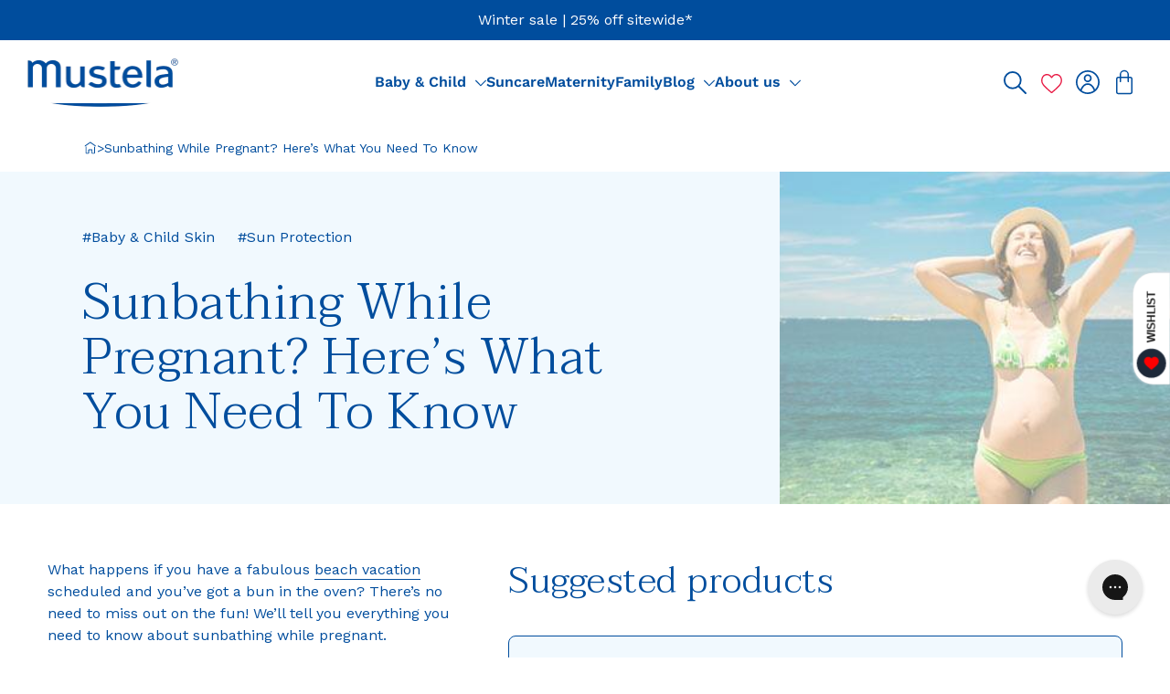

--- FILE ---
content_type: text/html; charset=utf-8
request_url: https://www.mustelausa.com/blogs/mustela-mag/sunbathing-while-pregnant-here-s-what-you-need-to-know
body_size: 111224
content:
<!doctype html>
<html class='no-js' lang='en'>
	<head>
<script src="https://sapi.negate.io/script/vwIagttKcTXoAnlvwAd5iw==?shop=mustelausa-dev.myshopify.com"></script>
		<meta charset='utf-8'>
		<meta http-equiv='X-UA-Compatible' content='IE=edge'>
		<meta name='viewport' content='width=device-width,initial-scale=1'>
		<link rel='canonical' href='https://www.mustelausa.com/blogs/mustela-mag/sunbathing-while-pregnant-here-s-what-you-need-to-know'><link
				rel='icon'
				type='image/png'
				href='//www.mustelausa.com/cdn/shop/files/Favicon_ff1b640b-e3de-4c19-91f1-5c8081e0d3a9.png?crop=center&height=32&v=1613722378&width=32'
			>

		

		


<title>Sunbathing While Pregnant? Here’s What You Need To Know - Mustela USA</title>


	<meta name='description' content='Considering sunbathing while pregnant? Here&#39;s what you need to know before heading out to soak in the rays.'>


<meta property='og:site_name' content='Mustela USA'>
<meta property='og:site' content='https://www.mustelausa.com'>
<meta property='og:url' content='https://www.mustelausa.com/blogs/mustela-mag/sunbathing-while-pregnant-here-s-what-you-need-to-know'>
<meta property='og:title' content='Sunbathing While Pregnant? Here’s What You Need To Know'>
<meta property='og:type' content='website'>
<meta property='og:description' content='Considering sunbathing while pregnant? Here&#39;s what you need to know before heading out to soak in the rays.'>
<meta property='og:locale' content=' fr_FR'>
	<meta property='og:image' content='articles/a090ddfd0946342038dba2c23c54c383_0711e4bb-6165-449d-b5a2-3567c34b2016.jpg'>
	<meta property='og:image:alt' content='Sunbathing While Pregnant? Here’s What You Need To Know'>
	<meta property='og:image:secure_url' content='articles/a090ddfd0946342038dba2c23c54c383_0711e4bb-6165-449d-b5a2-3567c34b2016.jpg'>
	<meta property='og:image:width' content=''>
	<meta property='og:image:height' content=''><meta
		property='og:article:published_time'
		content='2017-08-03 15:19:00 -0400'
	>
	<meta property='og:article:author' content='Aine Mullen'>
	<meta property='og:article:tag ' content='Baby & Child Skin,product:blog_maternity,suggested:blog_maternity,Sun Protection'><meta name='twitter:card' content='summary_large_image'><meta name='twitter:title' content='Sunbathing While Pregnant? Here’s What You Need To Know'>
<meta
	name='twitter:description'
	content='Considering sunbathing while pregnant? Here&#39;s what you need to know before heading out to soak in the rays.'
>


	<meta
		name='google-site-verification'
		content='yQr33Rck7-EF4oVfAoZ_xZo4GRSvUYUwcvfr8ClJCOg'
	>


<link
				rel='preconnect'
				href='https://fonts.shopifycdn.com'
				crossorigin
			><link rel='preconnect' href='https://cdn.shopify.com' crossorigin>
		<link rel='preconnect' href='https://fonts.googleapis.com'>
		<link rel='preconnect' href='https://fonts.gstatic.com' crossorigin>
		<link
			href='https://fonts.googleapis.com/css2?family=Taviraj:wght@300&display=swap'
			rel='stylesheet'
		>
		<link rel='stylesheet' href='https://cdn.plyr.io/3.7.8/plyr.css'>

		
		<style data-shopify>
@font-face {
  font-family: "Work Sans";
  font-weight: 400;
  font-style: normal;
  font-display: swap;
  src: url("//www.mustelausa.com/cdn/fonts/work_sans/worksans_n4.b7973b3d07d0ace13de1b1bea9c45759cdbe12cf.woff2") format("woff2"),
       url("//www.mustelausa.com/cdn/fonts/work_sans/worksans_n4.cf5ceb1e6d373a9505e637c1aff0a71d0959556d.woff") format("woff");
}

@font-face {
  font-family: "Work Sans";
  font-weight: 500;
  font-style: normal;
  font-display: swap;
  src: url("//www.mustelausa.com/cdn/fonts/work_sans/worksans_n5.42fc03d7028ac0f31a2ddf10d4a2904a7483a1c4.woff2") format("woff2"),
       url("//www.mustelausa.com/cdn/fonts/work_sans/worksans_n5.1f79bf93aa21696aa0428c88e39fb9f946295341.woff") format("woff");
}

@font-face {
  font-family: "Work Sans";
  font-weight: 600;
  font-style: normal;
  font-display: swap;
  src: url("//www.mustelausa.com/cdn/fonts/work_sans/worksans_n6.75811c3bd5161ea6e3ceb2d48ca889388f9bd5fe.woff2") format("woff2"),
       url("//www.mustelausa.com/cdn/fonts/work_sans/worksans_n6.defcf26f28f3fa3df4555714d3f2e0f1217d7772.woff") format("woff");
}

</style>
<script id="pandectes-rules">   /* PANDECTES-GDPR: DO NOT MODIFY AUTO GENERATED CODE OF THIS SCRIPT */      window.PandectesSettings = {"store":{"id":31675187336,"plan":"enterprise","theme":"TEAM WASS | RELEASE 2025-03-18 | MUSA-525","primaryLocale":"en","adminMode":false,"headless":false,"storefrontRootDomain":"","checkoutRootDomain":"","storefrontAccessToken":""},"tsPublished":1742352025,"declaration":{"showPurpose":false,"showProvider":false,"showDateGenerated":false},"language":{"unpublished":[],"languageMode":"Single","fallbackLanguage":"en","languageDetection":"browser","languagesSupported":[]},"texts":{"managed":{"headerText":{"en":"We value your privacy"},"consentText":{"en":"This website uses cookies to ensure you get the best experience."},"linkText":{"en":"Learn more"},"imprintText":{"en":"Imprint"},"allowButtonText":{"en":"Accept"},"denyButtonText":{"en":"Decline"},"dismissButtonText":{"en":"Ok"},"leaveSiteButtonText":{"en":"Leave this site"},"preferencesButtonText":{"en":"Preferences"},"cookiePolicyText":{"en":"Cookie policy"},"preferencesPopupTitleText":{"en":"Manage consent preferences"},"preferencesPopupIntroText":{"en":"When you visit any web site, it may store or retrieve information on your browser, mostly in the form of cookies. This information might be about you, your preferences or your device and is mostly used to make the site work as you expect it to. The information does not usually directly identify you, but it can give you a more personalized web experience."},"preferencesPopupSaveButtonText":{"en":"Save preferences & exit"},"preferencesPopupCloseButtonText":{"en":"Close"},"preferencesPopupAcceptAllButtonText":{"en":"Accept all"},"preferencesPopupRejectAllButtonText":{"en":"Reject all"},"cookiesDetailsText":{"en":"Cookies details"},"preferencesPopupAlwaysAllowedText":{"en":"Always allowed"},"accessSectionParagraphText":{"en":"You have the right to be able to access your personal data at any time. This includes your account information, your order records as well as any GDPR related requests you have made so far. You have the right to request a full report of your data."},"accessSectionTitleText":{"en":"Data Portability"},"accessSectionAccountInfoActionText":{"en":"Personal data"},"accessSectionDownloadReportActionText":{"en":"Request export"},"accessSectionGDPRRequestsActionText":{"en":"Data subject requests"},"accessSectionOrdersRecordsActionText":{"en":"Orders"},"rectificationSectionParagraphText":{"en":"You have the right to request your data to be updated whenever you think it is appropriate."},"rectificationSectionTitleText":{"en":"Data Rectification"},"rectificationCommentPlaceholder":{"en":"Describe what you want to be updated"},"rectificationCommentValidationError":{"en":"Comment is required"},"rectificationSectionEditAccountActionText":{"en":"Request an update"},"erasureSectionTitleText":{"en":"Right to be Forgotten"},"erasureSectionParagraphText":{"en":"Use this option if you want to remove your personal and other data from our store. Keep in mind that this process will delete your account, so you will no longer be able to access or use it anymore."},"erasureSectionRequestDeletionActionText":{"en":"Request personal data deletion"},"consentDate":{"en":"Consent date"},"consentId":{"en":"Consent ID"},"consentSectionChangeConsentActionText":{"en":"Change consent preference"},"consentSectionConsentedText":{"en":"You consented to the cookies policy of this website on"},"consentSectionNoConsentText":{"en":"You have not consented to the cookies policy of this website."},"consentSectionTitleText":{"en":"Your cookie consent"},"consentStatus":{"en":"Consent preference"},"confirmationFailureMessage":{"en":"Your request was not verified. Please try again and if problem persists, contact store owner for assistance"},"confirmationFailureTitle":{"en":"A problem occurred"},"confirmationSuccessMessage":{"en":"We will soon get back to you as to your request."},"confirmationSuccessTitle":{"en":"Your request is verified"},"guestsSupportEmailFailureMessage":{"en":"Your request was not submitted. Please try again and if problem persists, contact store owner for assistance."},"guestsSupportEmailFailureTitle":{"en":"A problem occurred"},"guestsSupportEmailPlaceholder":{"en":"E-mail address"},"guestsSupportEmailSuccessMessage":{"en":"If you are registered as a customer of this store, you will soon receive an email with instructions on how to proceed."},"guestsSupportEmailSuccessTitle":{"en":"Thank you for your request"},"guestsSupportEmailValidationError":{"en":"Email is not valid"},"guestsSupportInfoText":{"en":"Please login with your customer account to further proceed."},"submitButton":{"en":"Submit"},"submittingButton":{"en":"Submitting..."},"cancelButton":{"en":"Cancel"},"declIntroText":{"en":"We use cookies to optimize website functionality, analyze the performance, and provide personalized experience to you. Some cookies are essential to make the website operate and function correctly. Those cookies cannot be disabled. In this window you can manage your preference of cookies."},"declName":{"en":"Name"},"declPurpose":{"en":"Purpose"},"declType":{"en":"Type"},"declRetention":{"en":"Retention"},"declProvider":{"en":"Provider"},"declFirstParty":{"en":"First-party"},"declThirdParty":{"en":"Third-party"},"declSeconds":{"en":"seconds"},"declMinutes":{"en":"minutes"},"declHours":{"en":"hours"},"declDays":{"en":"days"},"declMonths":{"en":"months"},"declYears":{"en":"years"},"declSession":{"en":"Session"},"declDomain":{"en":"Domain"},"declPath":{"en":"Path"}},"categories":{"strictlyNecessaryCookiesTitleText":{"en":"Strictly necessary cookies"},"strictlyNecessaryCookiesDescriptionText":{"en":"These cookies are essential in order to enable you to move around the website and use its features, such as accessing secure areas of the website. Without these cookies services you have asked for, like shopping baskets or e-billing, cannot be provided."},"functionalityCookiesTitleText":{"en":"Functionality cookies"},"functionalityCookiesDescriptionText":{"en":"These cookies allow the website to remember choices you make (such as your user name, language or the region you are in) and provide enhanced, more personal features. For instance, a website may be able to provide you with local weather reports or traffic news by storing in a cookie the region in which you are currently located. These cookies can also be used to remember changes you have made to text size, fonts and other parts of web pages that you can customise. They may also be used to provide services you have asked for such as watching a video or commenting on a blog. The information these cookies collect may be anonymised and they cannot track your browsing activity on other websites."},"performanceCookiesTitleText":{"en":"Performance cookies"},"performanceCookiesDescriptionText":{"en":"These cookies collect information about how visitors use a website, for instance which pages visitors go to most often, and if they get error messages from web pages. These cookies don’t collect information that identifies a visitor. All information these cookies collect is aggregated and therefore anonymous. It is only used to improve how a website works."},"targetingCookiesTitleText":{"en":"Targeting cookies"},"targetingCookiesDescriptionText":{"en":"These cookies are used to deliver adverts more relevant to you and your interests They are also used to limit the number of times you see an advertisement as well as help measure the effectiveness of the advertising campaign. They are usually placed by advertising networks with the website operator’s permission. They remember that you have visited a website and this information is shared with other organisations such as advertisers. Quite often targeting or advertising cookies will be linked to site functionality provided by the other organisation."},"unclassifiedCookiesTitleText":{"en":"Unclassified cookies"},"unclassifiedCookiesDescriptionText":{"en":"Unclassified cookies are cookies that we are in the process of classifying, together with the providers of individual cookies."}},"auto":{}},"library":{"previewMode":false,"fadeInTimeout":0,"defaultBlocked":-1,"showLink":true,"showImprintLink":false,"showGoogleLink":false,"enabled":true,"cookie":{"expiryDays":365,"secure":true,"domain":""},"dismissOnScroll":false,"dismissOnWindowClick":false,"dismissOnTimeout":false,"palette":{"popup":{"background":"#F2F6FA","backgroundForCalculations":{"a":1,"b":250,"g":246,"r":242},"text":"#004D9D"},"button":{"background":"#004D9D","backgroundForCalculations":{"a":1,"b":157,"g":77,"r":0},"text":"#FFFFFF","textForCalculation":{"a":1,"b":255,"g":255,"r":255},"border":"transparent"}},"content":{"href":"https://www.mustelausa.com/pages/privacy-policy-legal-notice","imprintHref":"/","close":"&#10005;","target":"_blank","logo":""},"window":"<div role=\"dialog\" aria-live=\"polite\" aria-label=\"cookieconsent\" aria-describedby=\"cookieconsent:desc\" id=\"cookie-consent-dialogBox\" class=\"cc-window-wrapper cc-bottom-center-wrapper\"><div class=\"pd-cookie-banner-window cc-window {{classes}}\"><!--googleoff: all-->{{children}}<!--googleon: all--></div></div>","compliance":{"custom":"<div class=\"cc-compliance cc-highlight\">{{preferences}}{{allow}}{{deny}}</div>"},"type":"custom","layouts":{"basic":"{{messagelink}}{{compliance}}{{close}}"},"position":"bottom-center","theme":"classic","revokable":false,"animateRevokable":false,"revokableReset":false,"revokableLogoUrl":"https://cdn.shopify.com/s/files/1/0316/7518/7336/t/220/assets/pandectes-reopen-logo.png?v=1742352025","revokablePlacement":"bottom-left","revokableMarginHorizontal":15,"revokableMarginVertical":15,"static":false,"autoAttach":true,"hasTransition":true,"blacklistPage":[""],"elements":{"close":"<button aria-label=\"dismiss cookie message\" type=\"button\" tabindex=\"0\" class=\"cc-close\">{{close}}</button>","dismiss":"<button aria-label=\"dismiss cookie message\" type=\"button\" tabindex=\"0\" class=\"cc-btn cc-btn-decision cc-dismiss\">{{dismiss}}</button>","allow":"<button aria-label=\"allow cookies\" type=\"button\" tabindex=\"0\" class=\"cc-btn cc-btn-decision cc-allow\">{{allow}}</button>","deny":"<button aria-label=\"deny cookies\" type=\"button\" tabindex=\"0\" class=\"cc-btn cc-btn-decision cc-deny\">{{deny}}</button>","preferences":"<button aria-label=\"settings cookies\" tabindex=\"0\" type=\"button\" class=\"cc-btn cc-settings\" onclick=\"Pandectes.fn.openPreferences()\">{{preferences}}</button>"}},"geolocation":{"auOnly":false,"brOnly":false,"caOnly":false,"chOnly":false,"euOnly":false,"jpOnly":false,"nzOnly":false,"thOnly":false,"zaOnly":false,"canadaOnly":false,"globalVisibility":true},"dsr":{"guestsSupport":false,"accessSectionDownloadReportAuto":false},"banner":{"resetTs":1591146398,"extraCss":"        .cc-banner-logo {max-width: 28em!important;}    @media(min-width: 768px) {.cc-window.cc-floating{max-width: 28em!important;width: 28em!important;}}    .cc-message, .pd-cookie-banner-window .cc-header, .cc-logo {text-align: left}    .cc-window-wrapper{z-index: 16777100;}    .cc-window{z-index: 16777100;font-family: inherit;}    .pd-cookie-banner-window .cc-header{font-family: inherit;}    .pd-cp-ui{font-family: inherit; background-color: #F2F6FA;color:#004D9D;}    button.pd-cp-btn, a.pd-cp-btn{background-color:#004D9D;color:#FFFFFF!important;}    input + .pd-cp-preferences-slider{background-color: rgba(0, 77, 157, 0.3)}    .pd-cp-scrolling-section::-webkit-scrollbar{background-color: rgba(0, 77, 157, 0.3)}    input:checked + .pd-cp-preferences-slider{background-color: rgba(0, 77, 157, 1)}    .pd-cp-scrolling-section::-webkit-scrollbar-thumb {background-color: rgba(0, 77, 157, 1)}    .pd-cp-ui-close{color:#004D9D;}    .pd-cp-preferences-slider:before{background-color: #F2F6FA}    .pd-cp-title:before {border-color: #004D9D!important}    .pd-cp-preferences-slider{background-color:#004D9D}    .pd-cp-toggle{color:#004D9D!important}    @media(max-width:699px) {.pd-cp-ui-close-top svg {fill: #004D9D}}    .pd-cp-toggle:hover,.pd-cp-toggle:visited,.pd-cp-toggle:active{color:#004D9D!important}    .pd-cookie-banner-window {}  ","customJavascript":{},"showPoweredBy":false,"logoHeight":40,"revokableTrigger":true,"hybridStrict":true,"cookiesBlockedByDefault":"7","isActive":true,"implicitSavePreferences":false,"cookieIcon":false,"blockBots":false,"showCookiesDetails":false,"hasTransition":true,"blockingPage":false,"showOnlyLandingPage":false,"leaveSiteUrl":"https://www.google.com","linkRespectStoreLang":false},"cookies":{"0":[{"name":"cart_currency","type":"http","domain":"www.mustelausa.com","path":"/","provider":"Shopify","firstParty":true,"retention":"1 day(s)","expires":1,"unit":"declDays","purpose":{"en":"Used in connection with shopping cart."}},{"name":"secure_customer_sig","type":"http","domain":"www.mustelausa.com","path":"/","provider":"Shopify","firstParty":true,"retention":"1 day(s)","expires":1,"unit":"declDays","purpose":{"en":"Used in connection with customer login."}},{"name":"_shopify_country","type":"http","domain":"www.mustelausa.com","path":"/","provider":"Shopify","firstParty":true,"retention":"1 day(s)","expires":1,"unit":"declDays","purpose":{"en":"Cookie is placed by Shopify to store location data."}},{"name":"NID","type":"http","domain":".google.com","path":"/","provider":"Unknown","firstParty":false,"retention":"1 day(s)","expires":1,"unit":"declDays","purpose":{"en":""}},{"name":"cart_sig","type":"http","domain":"www.mustelausa.com","path":"/","provider":"Shopify","firstParty":true,"retention":"1 day(s)","expires":1,"unit":"declDays","purpose":{"en":"Used in connection with checkout."}},{"name":"cart_ver","type":"http","domain":"www.mustelausa.com","path":"/","provider":"Shopify","firstParty":true,"retention":"1 day(s)","expires":1,"unit":"declDays","purpose":{"en":"Used in connection with shopping cart."}},{"name":"shopify_pay_redirect","type":"http","domain":"www.mustelausa.com","path":"/","provider":"Shopify","firstParty":true,"retention":"1 day(s)","expires":1,"unit":"declDays","purpose":{"en":"Used in connection with checkout."}},{"name":"cart_ts","type":"http","domain":"www.mustelausa.com","path":"/","provider":"Shopify","firstParty":true,"retention":"1 year(s)","expires":1,"unit":"declYears","purpose":{"en":"Used in connection with checkout."}},{"name":"cart","type":"http","domain":"www.mustelausa.com","path":"/","provider":"Shopify","firstParty":true,"retention":"1 year(s)","expires":1,"unit":"declYears","purpose":{"en":"Necessary for the shopping cart functionality on the website."}},{"name":"localization","type":"http","domain":"www.mustelausa.com","path":"/","provider":"Shopify","firstParty":true,"retention":"1 year(s)","expires":1,"unit":"declYears","purpose":{"en":""}},{"name":"_secure_session_id","type":"http","domain":"www.mustelausa.com","path":"/","provider":"Shopify","firstParty":true,"retention":"1 year(s)","expires":1,"unit":"declYears","purpose":{"en":"Used in connection with navigation through a storefront."}},{"name":"_cmp_a","type":"http","domain":".mustelausa.com","path":"/","provider":"Shopify","firstParty":false,"retention":"1 day(s)","expires":1,"unit":"declDays","purpose":{"en":"Used for managing customer privacy settings."}},{"name":"_cmp_a","type":"http","domain":".mustelausa.com","path":"/","provider":"Shopify","firstParty":false,"retention":"1 day(s)","expires":1,"unit":"declDays","purpose":{"en":"Used for managing customer privacy settings."}},{"name":"_pandectes_gdpr","type":"http","domain":".www.mustelausa.com","path":"/","provider":"Pandectes","firstParty":true,"retention":"1 year(s)","expires":1,"unit":"declYears","purpose":{"en":"Used for the functionality of the cookies consent banner."}},{"name":"receive-cookie-deprecation","type":"http","domain":".adnxs.com","path":"/","provider":"Shopify","firstParty":false,"retention":"1 year(s)","expires":1,"unit":"declYears","purpose":{"en":"A cookie specified by Google to identify certain Chrome browsers affected by the third-party cookie deprecation."}},{"name":"_tracking_consent","type":"http","domain":".mustelausa.com","path":"/","provider":"Shopify","firstParty":false,"retention":"1 year(s)","expires":1,"unit":"declYears","purpose":{"en":"Tracking preferences."}},{"name":"keep_alive","type":"http","domain":"www.mustelausa.com","path":"/","provider":"Shopify","firstParty":true,"retention":"30 minute(s)","expires":30,"unit":"declMinutes","purpose":{"en":"Used in connection with buyer localization."}},{"name":"_shopify_essential","type":"http","domain":"www.mustelausa.com","path":"/","provider":"Shopify","firstParty":true,"retention":"1 year(s)","expires":1,"unit":"declYears","purpose":{"en":"Used on the accounts page."}}],"1":[{"name":"__cfduid","type":"http","domain":".www.mustelausa.com","path":"/","provider":"CloudFlare","firstParty":true,"retention":"1 day(s)","expires":1,"unit":"declDays","purpose":{"en":"Cookie is placed by CloudFlare to Identify trusted web traffic."}},{"name":"_y","type":"http","domain":".mustelausa.com","path":"/","provider":"Shopify","firstParty":true,"retention":"1 day(s)","expires":1,"unit":"declDays","purpose":{"en":"Shopify analytics."}},{"name":"fsb_previous_pathname","type":"http","domain":"www.mustelausa.com","path":"/","provider":"Hextom","firstParty":true,"retention":"Session","expires":1,"unit":"declDays","purpose":{"en":"Used by Hextom apps"}},{"name":"_s","type":"http","domain":".mustelausa.com","path":"/","provider":"Shopify","firstParty":true,"retention":"1 day(s)","expires":1,"unit":"declDays","purpose":{"en":"Shopify analytics."}},{"name":"_shopify_fs","type":"http","domain":".mustelausa.com","path":"/","provider":"Shopify","firstParty":true,"retention":"1 day(s)","expires":1,"unit":"declDays","purpose":{"en":"Shopify analytics."}},{"name":"_pinterest_ct_ua","type":"http","domain":".ct.pinterest.com","path":"/","provider":"Pinterest","firstParty":false,"retention":"1 day(s)","expires":1,"unit":"declDays","purpose":{"en":"Used to group actions across pages."}},{"name":"_shg_session_id","type":"http","domain":"www.mustelausa.com","path":"/","provider":"Shogun","firstParty":true,"retention":"1 day(s)","expires":1,"unit":"declDays","purpose":{"en":"Used by Shogun Application"}},{"name":"_shg_user_id","type":"http","domain":"www.mustelausa.com","path":"/","provider":"Shogun","firstParty":true,"retention":"1 day(s)","expires":1,"unit":"declDays","purpose":{"en":"Used by Shogun Application"}},{"name":"_pandectes_gdpr","type":"http","domain":"www.mustelausa.com","path":"/","provider":"Pandectes","firstParty":true,"retention":"1 day(s)","expires":1,"unit":"declDays","purpose":{"en":"Used for the functionality of the cookies consent banner."}},{"name":"VISITOR_INFO1_LIVE","type":"http","domain":".youtube.com","path":"/","provider":"Google","firstParty":false,"retention":"6 month(s)","expires":6,"unit":"declMonths","purpose":{"en":"A cookie that YouTube sets that measures your bandwidth to determine whether you get the new player interface or the old."}},{"name":"VISITOR_PRIVACY_METADATA","type":"http","domain":".youtube.com","path":"/","provider":"Unknown","firstParty":false,"retention":"6 month(s)","expires":6,"unit":"declMonths","purpose":{"en":""}}],"2":[{"name":"_orig_referrer","type":"http","domain":".mustelausa.com","path":"/","provider":"Shopify","firstParty":true,"retention":"1 day(s)","expires":1,"unit":"declDays","purpose":{"en":"Tracks landing pages."}},{"name":"_shopify_y","type":"http","domain":".mustelausa.com","path":"/","provider":"Shopify","firstParty":true,"retention":"1 day(s)","expires":1,"unit":"declDays","purpose":{"en":"Shopify analytics."}},{"name":"_landing_page","type":"http","domain":".mustelausa.com","path":"/","provider":"Shopify","firstParty":true,"retention":"1 day(s)","expires":1,"unit":"declDays","purpose":{"en":"Tracks landing pages."}},{"name":"_shopify_s","type":"http","domain":".mustelausa.com","path":"/","provider":"Shopify","firstParty":true,"retention":"1 day(s)","expires":1,"unit":"declDays","purpose":{"en":"Shopify analytics."}},{"name":"_shopify_sa_t","type":"http","domain":".mustelausa.com","path":"/","provider":"Shopify","firstParty":true,"retention":"1 day(s)","expires":1,"unit":"declDays","purpose":{"en":"Shopify analytics relating to marketing & referrals."}},{"name":"_shopify_sa_p","type":"http","domain":".mustelausa.com","path":"/","provider":"Shopify","firstParty":true,"retention":"1 day(s)","expires":1,"unit":"declDays","purpose":{"en":"Shopify analytics relating to marketing & referrals."}},{"name":"_ga","type":"http","domain":".mustelausa.com","path":"/","provider":"Google","firstParty":true,"retention":"1 day(s)","expires":1,"unit":"declDays","purpose":{"en":"Cookie is set by Google Analytics with unknown functionality"}},{"name":"_gid","type":"http","domain":".mustelausa.com","path":"/","provider":"Google","firstParty":true,"retention":"1 day(s)","expires":1,"unit":"declDays","purpose":{"en":"Cookie is placed by Google Analytics to count and track pageviews."}},{"name":"_gat","type":"http","domain":".mustelausa.com","path":"/","provider":"Google","firstParty":true,"retention":"1 day(s)","expires":1,"unit":"declDays","purpose":{"en":"Cookie is placed by Google Analytics to filter requests from bots."}},{"name":"_ga_9TKEPSZJM2","type":"http","domain":".mustelausa.com","path":"/","provider":"Google","firstParty":false,"retention":"1 year(s)","expires":1,"unit":"declYears","purpose":{"en":""}},{"name":"_gat_UA-5548353-1","type":"http","domain":".mustelausa.com","path":"/","provider":"Google","firstParty":false,"retention":"1 year(s)","expires":1,"unit":"declYears","purpose":{"en":""}},{"name":"_shopify_s","type":"http","domain":"com","path":"/","provider":"Shopify","firstParty":false,"retention":"Session","expires":1,"unit":"declSeconds","purpose":{"en":"Shopify analytics."}},{"name":"_ga_7957FJ8WRM","type":"http","domain":".mustelausa.com","path":"/","provider":"Google","firstParty":false,"retention":"1 year(s)","expires":1,"unit":"declYears","purpose":{"en":""}},{"name":"_shopify_s","type":"http","domain":"www.mustelausa.com","path":"/","provider":"Shopify","firstParty":true,"retention":"30 minute(s)","expires":30,"unit":"declMinutes","purpose":{"en":"Shopify analytics."}},{"name":"_shopify_sa_t","type":"http","domain":"www.mustelausa.com","path":"/","provider":"Shopify","firstParty":true,"retention":"30 minute(s)","expires":30,"unit":"declMinutes","purpose":{"en":"Shopify analytics relating to marketing & referrals."}},{"name":"_shopify_sa_p","type":"http","domain":"www.mustelausa.com","path":"/","provider":"Shopify","firstParty":true,"retention":"30 minute(s)","expires":30,"unit":"declMinutes","purpose":{"en":"Shopify analytics relating to marketing & referrals."}}],"4":[{"name":"_gcl_au","type":"http","domain":".mustelausa.com","path":"/","provider":"Google","firstParty":true,"retention":"1 day(s)","expires":1,"unit":"declDays","purpose":{"en":"Cookie is placed by Google Tag Manager to track conversions."}},{"name":"MUID","type":"http","domain":".bing.com","path":"/","provider":"Microsoft","firstParty":false,"retention":"1 day(s)","expires":1,"unit":"declDays","purpose":{"en":"Cookie is placed by Microsoft to track visits across websites."}},{"name":"_uetsid","type":"http","domain":".mustelausa.com","path":"/","provider":"Bing","firstParty":true,"retention":"1 day(s)","expires":1,"unit":"declDays","purpose":{"en":"This cookie is used by Bing to determine what ads should be shown that may be relevant to the end user perusing the site."}},{"name":"_uetvid","type":"http","domain":".mustelausa.com","path":"/","provider":"Bing","firstParty":true,"retention":"1 day(s)","expires":1,"unit":"declDays","purpose":{"en":"Used to track visitors on multiple websites, in order to present relevant advertisement based on the visitor's preferences."}},{"name":"_fbp","type":"http","domain":".mustelausa.com","path":"/","provider":"Facebook","firstParty":true,"retention":"1 day(s)","expires":1,"unit":"declDays","purpose":{"en":"Cookie is placed by Facebook to track visits across websites."}},{"name":"fr","type":"http","domain":".facebook.com","path":"/","provider":"Facebook","firstParty":false,"retention":"1 day(s)","expires":1,"unit":"declDays","purpose":{"en":"Is used to deliver, measure and improve the relevancy of ads"}},{"name":"_pin_unauth","type":"http","domain":".mustelausa.com","path":"/","provider":"Pinterest","firstParty":true,"retention":"1 day(s)","expires":1,"unit":"declDays","purpose":{"en":"Used to group actions for users who cannot be identified by Pinterest."}},{"name":"__kla_id","type":"http","domain":"www.mustelausa.com","path":"/","provider":"Klaviyo","firstParty":true,"retention":"1 day(s)","expires":1,"unit":"declDays","purpose":{"en":"Tracks when someone clicks through a Klaviyo email to your website"}},{"name":"_ttp","type":"http","domain":".tiktok.com","path":"/","provider":"TikTok","firstParty":false,"retention":"3 month(s)","expires":3,"unit":"declMonths","purpose":{"en":"To measure and improve the performance of your advertising campaigns and to personalize the user's experience (including ads) on TikTok."}},{"name":"_tt_enable_cookie","type":"http","domain":".mustelausa.com","path":"/","provider":"TikTok","firstParty":false,"retention":"3 month(s)","expires":3,"unit":"declMonths","purpose":{"en":"Used to identify a visitor."}},{"name":"_ttp","type":"http","domain":".mustelausa.com","path":"/","provider":"TikTok","firstParty":false,"retention":"3 month(s)","expires":3,"unit":"declMonths","purpose":{"en":"To measure and improve the performance of your advertising campaigns and to personalize the user's experience (including ads) on TikTok."}},{"name":"_pin_unauth","type":"http","domain":"www.mustelausa.com","path":"/","provider":"Pinterest","firstParty":true,"retention":"1 year(s)","expires":1,"unit":"declYears","purpose":{"en":"Used to group actions for users who cannot be identified by Pinterest."}},{"name":"_tt_enable_cookie","type":"http","domain":".www.mustelausa.com","path":"/","provider":"TikTok","firstParty":true,"retention":"3 month(s)","expires":3,"unit":"declMonths","purpose":{"en":"Used to identify a visitor."}},{"name":"_ttp","type":"http","domain":".www.mustelausa.com","path":"/","provider":"TikTok","firstParty":true,"retention":"3 month(s)","expires":3,"unit":"declMonths","purpose":{"en":"To measure and improve the performance of your advertising campaigns and to personalize the user's experience (including ads) on TikTok."}},{"name":"ar_debug","type":"http","domain":".pinterest.com","path":"/","provider":"Teads","firstParty":false,"retention":"1 year(s)","expires":1,"unit":"declYears","purpose":{"en":"Checks whether a technical debugger-cookie is present."}},{"name":"test_cookie","type":"http","domain":".doubleclick.net","path":"/","provider":"Google","firstParty":false,"retention":"15 minute(s)","expires":15,"unit":"declMinutes","purpose":{"en":"To measure the visitors’ actions after they click through from an advert. Expires after each visit."}},{"name":"IDE","type":"http","domain":".doubleclick.net","path":"/","provider":"Google","firstParty":false,"retention":"1 year(s)","expires":1,"unit":"declYears","purpose":{"en":"To measure the visitors’ actions after they click through from an advert. Expires after 1 year."}},{"name":"YSC","type":"http","domain":".youtube.com","path":"/","provider":"Google","firstParty":false,"retention":"Session","expires":-55,"unit":"declYears","purpose":{"en":"Registers a unique ID to keep statistics of what videos from YouTube the user has seen."}},{"name":"lastExternalReferrerTime","type":"html_local","domain":"https://www.mustelausa.com","path":"/","provider":"Facebook","firstParty":true,"retention":"Local Storage","expires":1,"unit":"declYears","purpose":{"en":"Contains the timestamp of the last update of the lastExternalReferrer cookie."}},{"name":"lastExternalReferrer","type":"html_local","domain":"https://www.mustelausa.com","path":"/","provider":"Facebook","firstParty":true,"retention":"Local Storage","expires":1,"unit":"declYears","purpose":{"en":"Detects how the user reached the website by registering their last URL-address."}},{"name":"tt_sessionId","type":"html_session","domain":"https://www.mustelausa.com","path":"/","provider":"TikTok","firstParty":true,"retention":"Session","expires":1,"unit":"declYears","purpose":{"en":"Used by the social networking service, TikTok, for tracking the use of embedded services."}},{"name":"tt_appInfo","type":"html_session","domain":"https://www.mustelausa.com","path":"/","provider":"TikTok","firstParty":true,"retention":"Session","expires":1,"unit":"declYears","purpose":{"en":"Used by the social networking service, TikTok, for tracking the use of embedded services."}},{"name":"tt_pixel_session_index","type":"html_session","domain":"https://www.mustelausa.com","path":"/","provider":"TikTok","firstParty":true,"retention":"Session","expires":1,"unit":"declYears","purpose":{"en":"Used by the social networking service, TikTok, for tracking the use of embedded services."}},{"name":"a.gif","type":"html_session","domain":"https://network-stg-a.bazaarvoice.com","path":"/","provider":"Unknown","firstParty":false,"retention":"Session","expires":1,"unit":"declYears","purpose":{"en":""}}],"8":[{"name":"_pay_session","type":"http","domain":"pay.shopify.com","path":"/","provider":"Unknown","firstParty":false,"retention":"Session","expires":1,"unit":"declDays","purpose":{"en":""}},{"name":"hesid","type":"http","domain":"www.mustelausa.com","path":"/","provider":"Unknown","firstParty":true,"retention":"Session","expires":1,"unit":"declDays","purpose":{"en":""}},{"name":"MR2","type":"http","domain":".bat.bing.com","path":"/","provider":"Unknown","firstParty":false,"retention":"1 day(s)","expires":1,"unit":"declDays","purpose":{"en":""}},{"name":"_ssw_cart_data","type":"http","domain":"www.mustelausa.com","path":"/","provider":"Unknown","firstParty":true,"retention":"1 day(s)","expires":1,"unit":"declDays","purpose":{"en":""}},{"name":"hash_key","type":"http","domain":"www.mustelausa.com","path":"/","provider":"Unknown","firstParty":true,"retention":"1 day(s)","expires":1,"unit":"declDays","purpose":{"en":""}},{"name":"fsb_total_price_308282","type":"http","domain":"www.mustelausa.com","path":"/","provider":"Unknown","firstParty":true,"retention":"Session","expires":1,"unit":"declDays","purpose":{"en":""}},{"name":"ssw_visitor","type":"http","domain":"www.mustelausa.com","path":"/","provider":"Unknown","firstParty":true,"retention":"1 day(s)","expires":1,"unit":"declDays","purpose":{"en":""}},{"name":"_clsk","type":"http","domain":".mustelausa.com","path":"/","provider":"Unknown","firstParty":false,"retention":"1 year(s)","expires":1,"unit":"declYears","purpose":{"en":""}},{"name":"_cs_s","type":"http","domain":".mustelausa.com","path":"/","provider":"Unknown","firstParty":false,"retention":"1 year(s)","expires":1,"unit":"declYears","purpose":{"en":""}},{"name":"__attentive_pv","type":"http","domain":"www.mustelausa.com","path":"/","provider":"Unknown","firstParty":true,"retention":"1 year(s)","expires":1,"unit":"declYears","purpose":{"en":""}},{"name":"_attrb","type":"http","domain":".mustelausa.com","path":"/","provider":"Unknown","firstParty":false,"retention":"1 year(s)","expires":1,"unit":"declYears","purpose":{"en":""}},{"name":"ajs_anonymous_id","type":"http","domain":".mustelausa.com","path":"/","provider":"Unknown","firstParty":false,"retention":"1 year(s)","expires":1,"unit":"declYears","purpose":{"en":""}},{"name":"_cs_id","type":"http","domain":".mustelausa.com","path":"/","provider":"Unknown","firstParty":false,"retention":"1 year(s)","expires":1,"unit":"declYears","purpose":{"en":""}},{"name":"__attentive_cco","type":"http","domain":"www.mustelausa.com","path":"/","provider":"Unknown","firstParty":true,"retention":"1 year(s)","expires":1,"unit":"declYears","purpose":{"en":""}},{"name":"gp_anonymous_id","type":"http","domain":".mustelausa.com","path":"/","provider":"Unknown","firstParty":false,"retention":"Session","expires":1,"unit":"declDays","purpose":{"en":""}},{"name":"session_id","type":"http","domain":".mustelausa.com","path":"/","provider":"Unknown","firstParty":false,"retention":"1 year(s)","expires":1,"unit":"declYears","purpose":{"en":""}},{"name":"__attentive_id","type":"http","domain":"www.mustelausa.com","path":"/","provider":"Unknown","firstParty":true,"retention":"1 year(s)","expires":1,"unit":"declYears","purpose":{"en":""}},{"name":"_clck","type":"http","domain":".mustelausa.com","path":"/","provider":"Unknown","firstParty":false,"retention":"1 year(s)","expires":1,"unit":"declYears","purpose":{"en":""}},{"name":"__attentive_dv","type":"http","domain":"www.mustelausa.com","path":"/","provider":"Unknown","firstParty":true,"retention":"1 year(s)","expires":1,"unit":"declYears","purpose":{"en":""}},{"name":"_cs_c","type":"http","domain":".mustelausa.com","path":"/","provider":"Unknown","firstParty":false,"retention":"1 year(s)","expires":1,"unit":"declYears","purpose":{"en":""}},{"name":"__attentive_ss_referrer","type":"http","domain":"www.mustelausa.com","path":"/","provider":"Unknown","firstParty":true,"retention":"1 year(s)","expires":1,"unit":"declYears","purpose":{"en":""}},{"name":"__qca","type":"http","domain":".mustelausa.com","path":"/","provider":"Unknown","firstParty":false,"retention":"1 year(s)","expires":1,"unit":"declYears","purpose":{"en":""}},{"name":"rbuid","type":"http","domain":".mustelausa.com","path":"/","provider":"Unknown","firstParty":false,"retention":"1 year(s)","expires":1,"unit":"declYears","purpose":{"en":""}},{"name":"_attn_","type":"http","domain":"www.mustelausa.com","path":"/","provider":"Unknown","firstParty":true,"retention":"1 year(s)","expires":1,"unit":"declYears","purpose":{"en":""}},{"name":"referrer","type":"http","domain":".mustelausa.com","path":"/","provider":"Unknown","firstParty":false,"retention":"1 year(s)","expires":1,"unit":"declYears","purpose":{"en":""}},{"name":"_uetsid","type":"html_local","domain":"https://www.mustelausa.com","path":"/","provider":"Unknown","firstParty":true,"retention":"Local Storage","expires":1,"unit":"declYears","purpose":{"en":"This cookie is used by Bing to determine what ads should be shown that may be relevant to the end user perusing the site."}},{"name":"_uetvid","type":"html_local","domain":"https://www.mustelausa.com","path":"/","provider":"Unknown","firstParty":true,"retention":"Local Storage","expires":1,"unit":"declYears","purpose":{"en":"Used to track visitors on multiple websites, in order to present relevant advertisement based on the visitor's preferences."}},{"name":"ads/ga-audiences","type":"html_session","domain":"https://www.google.ie","path":"/","provider":"Unknown","firstParty":false,"retention":"Session","expires":1,"unit":"declYears","purpose":{"en":""}},{"name":"collect","type":"html_session","domain":"https://www.google-analytics.com","path":"/","provider":"Unknown","firstParty":false,"retention":"Session","expires":1,"unit":"declYears","purpose":{"en":""}},{"name":"track/cmf/generic","type":"html_session","domain":"https://match.adsrvr.org","path":"/","provider":"Unknown","firstParty":false,"retention":"Session","expires":1,"unit":"declYears","purpose":{"en":""}},{"name":"pagead/1p-user-list/#","type":"html_session","domain":"https://www.google.ie","path":"/","provider":"Unknown","firstParty":false,"retention":"Session","expires":1,"unit":"declYears","purpose":{"en":""}},{"name":"track/evnt","type":"html_session","domain":"https://insight.adsrvr.org","path":"/","provider":"Unknown","firstParty":false,"retention":"Session","expires":1,"unit":"declYears","purpose":{"en":""}},{"name":"pagead/1p-user-list/#","type":"html_session","domain":"https://www.google.com","path":"/","provider":"Unknown","firstParty":false,"retention":"Session","expires":1,"unit":"declYears","purpose":{"en":""}},{"name":"uuid2","type":"http","domain":".adnxs.com","path":"/","provider":"Unknown","firstParty":false,"retention":"3 month(s)","expires":3,"unit":"declMonths","purpose":{"en":""}},{"name":"anj","type":"http","domain":".adnxs.com","path":"/","provider":"Unknown","firstParty":false,"retention":"3 month(s)","expires":3,"unit":"declMonths","purpose":{"en":""}},{"name":"XANDR_PANID","type":"http","domain":".adnxs.com","path":"/","provider":"Unknown","firstParty":false,"retention":"3 month(s)","expires":3,"unit":"declMonths","purpose":{"en":""}},{"name":"guid","type":"http","domain":".mountain.com","path":"/","provider":"Unknown","firstParty":false,"retention":"1 year(s)","expires":1,"unit":"declYears","purpose":{"en":""}},{"name":"guid","type":"http","domain":".steelhousemedia.com","path":"/","provider":"Unknown","firstParty":false,"retention":"1 year(s)","expires":1,"unit":"declYears","purpose":{"en":""}},{"name":"io_token_7c6a6574-f011-4c9a-abdd-9894a102ccef","type":"http","domain":"mpsnare.iesnare.com","path":"/","provider":"Unknown","firstParty":false,"retention":"1 year(s)","expires":1,"unit":"declYears","purpose":{"en":""}},{"name":"tt","type":"http","domain":".px.mountain.com","path":"/","provider":"Unknown","firstParty":false,"retention":"1 year(s)","expires":1,"unit":"declYears","purpose":{"en":""}},{"name":"rt","type":"http","domain":".mountain.com","path":"/","provider":"Unknown","firstParty":false,"retention":"1 year(s)","expires":1,"unit":"declYears","purpose":{"en":""}},{"name":"tt","type":"http","domain":".px.steelhousemedia.com","path":"/","provider":"Unknown","firstParty":false,"retention":"1 year(s)","expires":1,"unit":"declYears","purpose":{"en":""}},{"name":"BVBRANDSID","type":"http","domain":".mustelausa.com","path":"/","provider":"Unknown","firstParty":false,"retention":"30 minute(s)","expires":30,"unit":"declMinutes","purpose":{"en":""}},{"name":"wpm-test-cookie","type":"http","domain":"com","path":"/","provider":"Unknown","firstParty":false,"retention":"Session","expires":1,"unit":"declSeconds","purpose":{"en":""}},{"name":"wpm-test-cookie","type":"http","domain":"mustelausa.com","path":"/","provider":"Unknown","firstParty":false,"retention":"Session","expires":1,"unit":"declSeconds","purpose":{"en":""}},{"name":"BVBRANDID","type":"http","domain":".mustelausa.com","path":"/","provider":"Unknown","firstParty":false,"retention":"1 year(s)","expires":1,"unit":"declYears","purpose":{"en":""}},{"name":"_gd1729633059953","type":"http","domain":"mustelausa.com","path":"/","provider":"Unknown","firstParty":false,"retention":"Session","expires":1,"unit":"declSeconds","purpose":{"en":""}},{"name":"wpm-test-cookie","type":"http","domain":"www.mustelausa.com","path":"/","provider":"Unknown","firstParty":true,"retention":"Session","expires":1,"unit":"declSeconds","purpose":{"en":""}},{"name":"_gd1729633059955","type":"http","domain":"mustelausa.com","path":"/","provider":"Unknown","firstParty":false,"retention":"Session","expires":1,"unit":"declSeconds","purpose":{"en":""}},{"name":"rt","type":"http","domain":".steelhousemedia.com","path":"/","provider":"Unknown","firstParty":false,"retention":"1 year(s)","expires":1,"unit":"declYears","purpose":{"en":""}},{"name":"_gd1729633067947","type":"http","domain":"mustelausa.com","path":"/","provider":"Unknown","firstParty":false,"retention":"Session","expires":1,"unit":"declSeconds","purpose":{"en":""}},{"name":"_gd1729633067942","type":"http","domain":"mustelausa.com","path":"/","provider":"Unknown","firstParty":false,"retention":"Session","expires":1,"unit":"declSeconds","purpose":{"en":""}},{"name":"_gd1729633059958","type":"http","domain":"mustelausa.com","path":"/","provider":"Unknown","firstParty":false,"retention":"Session","expires":1,"unit":"declSeconds","purpose":{"en":""}},{"name":"MSPTC","type":"http","domain":".bing.com","path":"/","provider":"Unknown","firstParty":false,"retention":"1 year(s)","expires":1,"unit":"declYears","purpose":{"en":""}},{"name":"_gd1729633076776","type":"http","domain":"mustelausa.com","path":"/","provider":"Unknown","firstParty":false,"retention":"Session","expires":1,"unit":"declSeconds","purpose":{"en":""}},{"name":"_gd1729633059959","type":"http","domain":"mustelausa.com","path":"/","provider":"Unknown","firstParty":false,"retention":"Session","expires":1,"unit":"declSeconds","purpose":{"en":""}},{"name":"_gd1729633076777","type":"http","domain":"mustelausa.com","path":"/","provider":"Unknown","firstParty":false,"retention":"Session","expires":1,"unit":"declSeconds","purpose":{"en":""}},{"name":"_gd1729633076778","type":"http","domain":"mustelausa.com","path":"/","provider":"Unknown","firstParty":false,"retention":"Session","expires":1,"unit":"declSeconds","purpose":{"en":""}},{"name":"_gd1729633067948","type":"http","domain":"mustelausa.com","path":"/","provider":"Unknown","firstParty":false,"retention":"Session","expires":1,"unit":"declSeconds","purpose":{"en":""}},{"name":"_gd1729633067945","type":"http","domain":"mustelausa.com","path":"/","provider":"Unknown","firstParty":false,"retention":"Session","expires":1,"unit":"declSeconds","purpose":{"en":""}},{"name":"_gd1729633084184","type":"http","domain":"mustelausa.com","path":"/","provider":"Unknown","firstParty":false,"retention":"Session","expires":1,"unit":"declSeconds","purpose":{"en":""}},{"name":"_gd1729633084185","type":"http","domain":"mustelausa.com","path":"/","provider":"Unknown","firstParty":false,"retention":"Session","expires":1,"unit":"declSeconds","purpose":{"en":""}},{"name":"_gd1729633084186","type":"http","domain":"mustelausa.com","path":"/","provider":"Unknown","firstParty":false,"retention":"Session","expires":1,"unit":"declSeconds","purpose":{"en":""}},{"name":"cart-visited","type":"http","domain":"www.mustelausa.com","path":"/","provider":"Unknown","firstParty":true,"retention":"Session","expires":-55,"unit":"declYears","purpose":{"en":""}},{"name":"_gd1729633101192","type":"http","domain":"mustelausa.com","path":"/","provider":"Unknown","firstParty":false,"retention":"Session","expires":1,"unit":"declSeconds","purpose":{"en":""}},{"name":"_gd1729633084182","type":"http","domain":"mustelausa.com","path":"/","provider":"Unknown","firstParty":false,"retention":"Session","expires":1,"unit":"declSeconds","purpose":{"en":""}},{"name":"_gd1729633111066","type":"http","domain":"mustelausa.com","path":"/","provider":"Unknown","firstParty":false,"retention":"Session","expires":1,"unit":"declSeconds","purpose":{"en":""}},{"name":"_gd1729633111068","type":"http","domain":"mustelausa.com","path":"/","provider":"Unknown","firstParty":false,"retention":"Session","expires":1,"unit":"declSeconds","purpose":{"en":""}},{"name":"_gd1729633076780","type":"http","domain":"mustelausa.com","path":"/","provider":"Unknown","firstParty":false,"retention":"Session","expires":1,"unit":"declSeconds","purpose":{"en":""}},{"name":"_gd1729633101194","type":"http","domain":"mustelausa.com","path":"/","provider":"Unknown","firstParty":false,"retention":"Session","expires":1,"unit":"declSeconds","purpose":{"en":""}},{"name":"_gd1729633151840","type":"http","domain":"mustelausa.com","path":"/","provider":"Unknown","firstParty":false,"retention":"Session","expires":1,"unit":"declSeconds","purpose":{"en":""}},{"name":"_gd1729633101198","type":"http","domain":"mustelausa.com","path":"/","provider":"Unknown","firstParty":false,"retention":"Session","expires":1,"unit":"declSeconds","purpose":{"en":""}},{"name":"_gd1729633101196","type":"http","domain":"mustelausa.com","path":"/","provider":"Unknown","firstParty":false,"retention":"Session","expires":1,"unit":"declSeconds","purpose":{"en":""}},{"name":"_gd1729633151837","type":"http","domain":"mustelausa.com","path":"/","provider":"Unknown","firstParty":false,"retention":"Session","expires":1,"unit":"declSeconds","purpose":{"en":""}},{"name":"_gd1729633151839","type":"http","domain":"mustelausa.com","path":"/","provider":"Unknown","firstParty":false,"retention":"Session","expires":1,"unit":"declSeconds","purpose":{"en":""}},{"name":"_gd1729633161666","type":"http","domain":"mustelausa.com","path":"/","provider":"Unknown","firstParty":false,"retention":"Session","expires":1,"unit":"declSeconds","purpose":{"en":""}},{"name":"_gd1729633161667","type":"http","domain":"mustelausa.com","path":"/","provider":"Unknown","firstParty":false,"retention":"Session","expires":1,"unit":"declSeconds","purpose":{"en":""}},{"name":"_gd1729633111069","type":"http","domain":"mustelausa.com","path":"/","provider":"Unknown","firstParty":false,"retention":"Session","expires":1,"unit":"declSeconds","purpose":{"en":""}},{"name":"_gd1729633111071","type":"http","domain":"mustelausa.com","path":"/","provider":"Unknown","firstParty":false,"retention":"Session","expires":1,"unit":"declSeconds","purpose":{"en":""}},{"name":"_gd1729633151836","type":"http","domain":"mustelausa.com","path":"/","provider":"Unknown","firstParty":false,"retention":"Session","expires":1,"unit":"declSeconds","purpose":{"en":""}},{"name":"_gd1729633205279","type":"http","domain":"mustelausa.com","path":"/","provider":"Unknown","firstParty":false,"retention":"Session","expires":1,"unit":"declSeconds","purpose":{"en":""}},{"name":"_gd1729633205281","type":"http","domain":"mustelausa.com","path":"/","provider":"Unknown","firstParty":false,"retention":"Session","expires":1,"unit":"declSeconds","purpose":{"en":""}},{"name":"_gd1729633248670","type":"http","domain":"mustelausa.com","path":"/","provider":"Unknown","firstParty":false,"retention":"Session","expires":1,"unit":"declSeconds","purpose":{"en":""}},{"name":"_gd1729633205283","type":"http","domain":"mustelausa.com","path":"/","provider":"Unknown","firstParty":false,"retention":"Session","expires":1,"unit":"declSeconds","purpose":{"en":""}},{"name":"_gd1729633205285","type":"http","domain":"mustelausa.com","path":"/","provider":"Unknown","firstParty":false,"retention":"Session","expires":1,"unit":"declSeconds","purpose":{"en":""}},{"name":"_gd1729633248671","type":"http","domain":"mustelausa.com","path":"/","provider":"Unknown","firstParty":false,"retention":"Session","expires":1,"unit":"declSeconds","purpose":{"en":""}},{"name":"_gd1729633161669","type":"http","domain":"mustelausa.com","path":"/","provider":"Unknown","firstParty":false,"retention":"Session","expires":1,"unit":"declSeconds","purpose":{"en":""}},{"name":"io_f604be51-ccf5-4d26-9cc2-3c44e1fdceb9","type":"html_local","domain":"https://www.mustelausa.com","path":"/","provider":"Unknown","firstParty":true,"retention":"Local Storage","expires":1,"unit":"declYears","purpose":{"en":""}},{"name":"_uetvid_exp","type":"html_local","domain":"https://www.mustelausa.com","path":"/","provider":"Unknown","firstParty":true,"retention":"Local Storage","expires":1,"unit":"declYears","purpose":{"en":""}},{"name":"wcb_https%3A%2F%2Fwww.mustelausa.com%2Fcollections%2Fall","type":"html_local","domain":"https://www.mustelausa.com","path":"/","provider":"Unknown","firstParty":true,"retention":"Local Storage","expires":1,"unit":"declYears","purpose":{"en":""}},{"name":"_gd1729633161671","type":"http","domain":"mustelausa.com","path":"/","provider":"Unknown","firstParty":false,"retention":"Session","expires":1,"unit":"declSeconds","purpose":{"en":""}},{"name":"_ssw_cart_data","type":"html_local","domain":"https://www.mustelausa.com","path":"/","provider":"Unknown","firstParty":true,"retention":"Local Storage","expires":1,"unit":"declYears","purpose":{"en":""}},{"name":"gorgias.language-loaded","type":"html_local","domain":"https://www.mustelausa.com","path":"/","provider":"Unknown","firstParty":true,"retention":"Local Storage","expires":1,"unit":"declYears","purpose":{"en":""}},{"name":"_gd1729633248676","type":"http","domain":"mustelausa.com","path":"/","provider":"Unknown","firstParty":false,"retention":"Session","expires":1,"unit":"declSeconds","purpose":{"en":""}},{"name":"sswLoadsCntr","type":"html_local","domain":"https://www.mustelausa.com","path":"/","provider":"Unknown","firstParty":true,"retention":"Local Storage","expires":1,"unit":"declYears","purpose":{"en":""}},{"name":"gorgias.version","type":"html_local","domain":"https://www.mustelausa.com","path":"/","provider":"Unknown","firstParty":true,"retention":"Local Storage","expires":1,"unit":"declYears","purpose":{"en":""}},{"name":"sendwish_currentWishlist_items","type":"html_local","domain":"https://www.mustelausa.com","path":"/","provider":"Unknown","firstParty":true,"retention":"Local Storage","expires":1,"unit":"declYears","purpose":{"en":""}},{"name":"_gd1729633248674","type":"http","domain":"mustelausa.com","path":"/","provider":"Unknown","firstParty":false,"retention":"Session","expires":1,"unit":"declSeconds","purpose":{"en":""}},{"name":"gw_has_guest_wishlist_items","type":"html_local","domain":"https://www.mustelausa.com","path":"/","provider":"Unknown","firstParty":true,"retention":"Local Storage","expires":1,"unit":"declYears","purpose":{"en":""}},{"name":"debug_login","type":"html_local","domain":"https://www.mustelausa.com","path":"/","provider":"Unknown","firstParty":true,"retention":"Local Storage","expires":1,"unit":"declYears","purpose":{"en":""}},{"name":"28214019-fad0-4a25-8f60-19885fb32f22","type":"html_local","domain":"https://www.mustelausa.com","path":"/","provider":"Unknown","firstParty":true,"retention":"Local Storage","expires":1,"unit":"declYears","purpose":{"en":""}},{"name":"tt_pixel_session_index_v2","type":"html_session","domain":"https://www.mustelausa.com","path":"/","provider":"Unknown","firstParty":true,"retention":"Session","expires":1,"unit":"declYears","purpose":{"en":""}},{"name":"igIcEvent","type":"html_local","domain":"https://www.mustelausa.com","path":"/","provider":"Unknown","firstParty":true,"retention":"Local Storage","expires":1,"unit":"declYears","purpose":{"en":""}},{"name":"klaviyoOnsite","type":"html_local","domain":"https://www.mustelausa.com","path":"/","provider":"Unknown","firstParty":true,"retention":"Local Storage","expires":1,"unit":"declYears","purpose":{"en":""}},{"name":"_uetsid_exp","type":"html_local","domain":"https://www.mustelausa.com","path":"/","provider":"Unknown","firstParty":true,"retention":"Local Storage","expires":1,"unit":"declYears","purpose":{"en":""}},{"name":"tt_appInfo_v2","type":"html_session","domain":"https://www.mustelausa.com","path":"/","provider":"Unknown","firstParty":true,"retention":"Session","expires":1,"unit":"declYears","purpose":{"en":""}},{"name":"__storage_test__","type":"html_local","domain":"https://www.mustelausa.com","path":"/","provider":"Unknown","firstParty":true,"retention":"Local Storage","expires":1,"unit":"declYears","purpose":{"en":""}},{"name":"klaviyoPagesVisitCount","type":"html_session","domain":"https://www.mustelausa.com","path":"/","provider":"Unknown","firstParty":true,"retention":"Session","expires":1,"unit":"declYears","purpose":{"en":""}},{"name":"local-storage-test","type":"html_local","domain":"https://www.mustelausa.com","path":"/","provider":"Unknown","firstParty":true,"retention":"Local Storage","expires":1,"unit":"declYears","purpose":{"en":""}},{"name":"_kla_test","type":"html_local","domain":"https://www.mustelausa.com","path":"/","provider":"Unknown","firstParty":true,"retention":"Local Storage","expires":1,"unit":"declYears","purpose":{"en":""}},{"name":"wcb_https%3A%2F%2Fwww.mustelausa.com%2Faccount%2Fregister","type":"html_local","domain":"https://www.mustelausa.com","path":"/","provider":"Unknown","firstParty":true,"retention":"Local Storage","expires":1,"unit":"declYears","purpose":{"en":""}},{"name":"bugsnag-anonymous-id","type":"html_local","domain":"https://pay.shopify.com","path":"/","provider":"Unknown","firstParty":false,"retention":"Local Storage","expires":1,"unit":"declYears","purpose":{"en":""}},{"name":"gorgias.renderedOnceSent","type":"html_session","domain":"https://www.mustelausa.com","path":"/","provider":"Unknown","firstParty":true,"retention":"Session","expires":1,"unit":"declYears","purpose":{"en":""}},{"name":"wcb_https%3A%2F%2Fwww.mustelausa.com%2Faccount%2Flogin%3Freturn_url%3D%252Faccount","type":"html_local","domain":"https://www.mustelausa.com","path":"/","provider":"Unknown","firstParty":true,"retention":"Local Storage","expires":1,"unit":"declYears","purpose":{"en":""}},{"name":"wcb_https%3A%2F%2Fwww.mustelausa.com%2F","type":"html_local","domain":"https://www.mustelausa.com","path":"/","provider":"Unknown","firstParty":true,"retention":"Local Storage","expires":1,"unit":"declYears","purpose":{"en":""}},{"name":"wcb_https%3A%2F%2Fwww.mustelausa.com%2Fproducts%2F2-in-1-cleansing-gel","type":"html_local","domain":"https://www.mustelausa.com","path":"/","provider":"Unknown","firstParty":true,"retention":"Local Storage","expires":1,"unit":"declYears","purpose":{"en":""}},{"name":"wcb_https%3A%2F%2Fwww.mustelausa.com%2Fcart","type":"html_local","domain":"https://www.mustelausa.com","path":"/","provider":"Unknown","firstParty":true,"retention":"Local Storage","expires":1,"unit":"declYears","purpose":{"en":""}},{"name":"session-storage-test","type":"html_session","domain":"https://www.mustelausa.com","path":"/","provider":"Unknown","firstParty":true,"retention":"Session","expires":1,"unit":"declYears","purpose":{"en":""}},{"name":"gapi.sessionStorageTest","type":"html_session","domain":"https://www.mustelausa.com","path":"/","provider":"Unknown","firstParty":true,"retention":"Session","expires":1,"unit":"declYears","purpose":{"en":""}},{"name":"yt-remote-connected-devices","type":"html_local","domain":"https://www.youtube.com","path":"/","provider":"Unknown","firstParty":false,"retention":"Local Storage","expires":1,"unit":"declYears","purpose":{"en":""}},{"name":"ytidb::LAST_RESULT_ENTRY_KEY","type":"html_local","domain":"https://www.youtube.com","path":"/","provider":"Unknown","firstParty":false,"retention":"Local Storage","expires":1,"unit":"declYears","purpose":{"en":""}},{"name":"-2578c10c-1da6dcec","type":"html_session","domain":"https://www.youtube.com","path":"/","provider":"Unknown","firstParty":false,"retention":"Session","expires":1,"unit":"declYears","purpose":{"en":""}},{"name":"iU5q-!O9@$","type":"html_session","domain":"https://www.youtube.com","path":"/","provider":"Unknown","firstParty":false,"retention":"Session","expires":1,"unit":"declYears","purpose":{"en":""}},{"name":"yt-remote-cast-installed","type":"html_session","domain":"https://www.youtube.com","path":"/","provider":"Unknown","firstParty":false,"retention":"Session","expires":1,"unit":"declYears","purpose":{"en":""}},{"name":"yt-remote-session-app","type":"html_session","domain":"https://www.youtube.com","path":"/","provider":"Unknown","firstParty":false,"retention":"Session","expires":1,"unit":"declYears","purpose":{"en":""}},{"name":"__kla_viewed","type":"html_local","domain":"https://www.mustelausa.com","path":"/","provider":"Unknown","firstParty":true,"retention":"Local Storage","expires":1,"unit":"declYears","purpose":{"en":""}},{"name":"yt-remote-device-id","type":"html_local","domain":"https://www.youtube.com","path":"/","provider":"Unknown","firstParty":false,"retention":"Local Storage","expires":1,"unit":"declYears","purpose":{"en":""}},{"name":"__sak","type":"html_local","domain":"https://www.youtube.com","path":"/","provider":"Unknown","firstParty":false,"retention":"Local Storage","expires":1,"unit":"declYears","purpose":{"en":""}},{"name":"__sak","type":"html_session","domain":"https://www.youtube.com","path":"/","provider":"Unknown","firstParty":false,"retention":"Session","expires":1,"unit":"declYears","purpose":{"en":""}},{"name":"wcb_https%3A%2F%2Fwww.mustelausa.com%2Fproducts%2Fbaby-oil","type":"html_local","domain":"https://www.mustelausa.com","path":"/","provider":"Unknown","firstParty":true,"retention":"Local Storage","expires":1,"unit":"declYears","purpose":{"en":""}},{"name":"-27ae7180-1da6dcec","type":"html_session","domain":"https://www.youtube.com","path":"/","provider":"Unknown","firstParty":false,"retention":"Session","expires":1,"unit":"declYears","purpose":{"en":""}},{"name":"wcb_https%3A%2F%2Fwww.mustelausa.com%2Fproducts%2Fbathtime-essentials-set","type":"html_local","domain":"https://www.mustelausa.com","path":"/","provider":"Unknown","firstParty":true,"retention":"Local Storage","expires":1,"unit":"declYears","purpose":{"en":""}},{"name":"wcb_https%3A%2F%2Fwww.mustelausa.com%2Fproducts%2Fdiaper-rash-cream-1-2-3","type":"html_local","domain":"https://www.mustelausa.com","path":"/","provider":"Unknown","firstParty":true,"retention":"Local Storage","expires":1,"unit":"declYears","purpose":{"en":""}},{"name":"-33d4e744-1da6dcec","type":"html_session","domain":"https://www.youtube.com","path":"/","provider":"Unknown","firstParty":false,"retention":"Session","expires":1,"unit":"declYears","purpose":{"en":""}},{"name":"yt-remote-session-name","type":"html_session","domain":"https://www.youtube.com","path":"/","provider":"Unknown","firstParty":false,"retention":"Session","expires":1,"unit":"declYears","purpose":{"en":""}},{"name":"yt-remote-fast-check-period","type":"html_session","domain":"https://www.youtube.com","path":"/","provider":"Unknown","firstParty":false,"retention":"Session","expires":1,"unit":"declYears","purpose":{"en":""}},{"name":"_gd1729635159798","type":"http","domain":"mustelausa.com","path":"/","provider":"Unknown","firstParty":false,"retention":"Session","expires":1,"unit":"declSeconds","purpose":{"en":""}},{"name":"_gd1729635167687","type":"http","domain":"mustelausa.com","path":"/","provider":"Unknown","firstParty":false,"retention":"Session","expires":1,"unit":"declSeconds","purpose":{"en":""}},{"name":"_gd1729635167691","type":"http","domain":"mustelausa.com","path":"/","provider":"Unknown","firstParty":false,"retention":"Session","expires":1,"unit":"declSeconds","purpose":{"en":""}},{"name":"_gd1729635159807","type":"http","domain":"mustelausa.com","path":"/","provider":"Unknown","firstParty":false,"retention":"Session","expires":1,"unit":"declSeconds","purpose":{"en":""}},{"name":"_gd1729635159805","type":"http","domain":"mustelausa.com","path":"/","provider":"Unknown","firstParty":false,"retention":"Session","expires":1,"unit":"declSeconds","purpose":{"en":""}},{"name":"_gd1729635159802","type":"http","domain":"mustelausa.com","path":"/","provider":"Unknown","firstParty":false,"retention":"Session","expires":1,"unit":"declSeconds","purpose":{"en":""}},{"name":"_gd1729635167693","type":"http","domain":"mustelausa.com","path":"/","provider":"Unknown","firstParty":false,"retention":"Session","expires":1,"unit":"declSeconds","purpose":{"en":""}},{"name":"_gd1729635175471","type":"http","domain":"mustelausa.com","path":"/","provider":"Unknown","firstParty":false,"retention":"Session","expires":1,"unit":"declSeconds","purpose":{"en":""}},{"name":"_gd1729635175469","type":"http","domain":"mustelausa.com","path":"/","provider":"Unknown","firstParty":false,"retention":"Session","expires":1,"unit":"declSeconds","purpose":{"en":""}},{"name":"_gd1729635167695","type":"http","domain":"mustelausa.com","path":"/","provider":"Unknown","firstParty":false,"retention":"Session","expires":1,"unit":"declSeconds","purpose":{"en":""}},{"name":"_gd1729635175475","type":"http","domain":"mustelausa.com","path":"/","provider":"Unknown","firstParty":false,"retention":"Session","expires":1,"unit":"declSeconds","purpose":{"en":""}},{"name":"_gd1729635184602","type":"http","domain":"mustelausa.com","path":"/","provider":"Unknown","firstParty":false,"retention":"Session","expires":1,"unit":"declSeconds","purpose":{"en":""}},{"name":"_gd1729635199093","type":"http","domain":"mustelausa.com","path":"/","provider":"Unknown","firstParty":false,"retention":"Session","expires":1,"unit":"declSeconds","purpose":{"en":""}},{"name":"_gd1729635199095","type":"http","domain":"mustelausa.com","path":"/","provider":"Unknown","firstParty":false,"retention":"Session","expires":1,"unit":"declSeconds","purpose":{"en":""}},{"name":"_gd1729635199096","type":"http","domain":"mustelausa.com","path":"/","provider":"Unknown","firstParty":false,"retention":"Session","expires":1,"unit":"declSeconds","purpose":{"en":""}},{"name":"_gd1729635199098","type":"http","domain":"mustelausa.com","path":"/","provider":"Unknown","firstParty":false,"retention":"Session","expires":1,"unit":"declSeconds","purpose":{"en":""}},{"name":"_gd1729635175473","type":"http","domain":"mustelausa.com","path":"/","provider":"Unknown","firstParty":false,"retention":"Session","expires":1,"unit":"declSeconds","purpose":{"en":""}},{"name":"_gd1729635184607","type":"http","domain":"mustelausa.com","path":"/","provider":"Unknown","firstParty":false,"retention":"Session","expires":1,"unit":"declSeconds","purpose":{"en":""}},{"name":"_gd1729635184605","type":"http","domain":"mustelausa.com","path":"/","provider":"Unknown","firstParty":false,"retention":"Session","expires":1,"unit":"declSeconds","purpose":{"en":""}},{"name":"_gd1729635213414","type":"http","domain":"mustelausa.com","path":"/","provider":"Unknown","firstParty":false,"retention":"Session","expires":1,"unit":"declSeconds","purpose":{"en":""}},{"name":"_gd1729635203731","type":"http","domain":"mustelausa.com","path":"/","provider":"Unknown","firstParty":false,"retention":"Session","expires":1,"unit":"declSeconds","purpose":{"en":""}},{"name":"_gd1729635213416","type":"http","domain":"mustelausa.com","path":"/","provider":"Unknown","firstParty":false,"retention":"Session","expires":1,"unit":"declSeconds","purpose":{"en":""}},{"name":"_gd1729635203726","type":"http","domain":"mustelausa.com","path":"/","provider":"Unknown","firstParty":false,"retention":"Session","expires":1,"unit":"declSeconds","purpose":{"en":""}},{"name":"_gd1729635184603","type":"http","domain":"mustelausa.com","path":"/","provider":"Unknown","firstParty":false,"retention":"Session","expires":1,"unit":"declSeconds","purpose":{"en":""}},{"name":"_gd1729635203728","type":"http","domain":"mustelausa.com","path":"/","provider":"Unknown","firstParty":false,"retention":"Session","expires":1,"unit":"declSeconds","purpose":{"en":""}},{"name":"_gd1729635203730","type":"http","domain":"mustelausa.com","path":"/","provider":"Unknown","firstParty":false,"retention":"Session","expires":1,"unit":"declSeconds","purpose":{"en":""}},{"name":"_gd1729635256283","type":"http","domain":"mustelausa.com","path":"/","provider":"Unknown","firstParty":false,"retention":"Session","expires":1,"unit":"declSeconds","purpose":{"en":""}},{"name":"_gd1729635266049","type":"http","domain":"mustelausa.com","path":"/","provider":"Unknown","firstParty":false,"retention":"Session","expires":1,"unit":"declSeconds","purpose":{"en":""}},{"name":"_gd1729635266050","type":"http","domain":"mustelausa.com","path":"/","provider":"Unknown","firstParty":false,"retention":"Session","expires":1,"unit":"declSeconds","purpose":{"en":""}},{"name":"_gd1729635213418","type":"http","domain":"mustelausa.com","path":"/","provider":"Unknown","firstParty":false,"retention":"Session","expires":1,"unit":"declSeconds","purpose":{"en":""}},{"name":"_gd1729635213420","type":"http","domain":"mustelausa.com","path":"/","provider":"Unknown","firstParty":false,"retention":"Session","expires":1,"unit":"declSeconds","purpose":{"en":""}},{"name":"_gd1729635256279","type":"http","domain":"mustelausa.com","path":"/","provider":"Unknown","firstParty":false,"retention":"Session","expires":1,"unit":"declSeconds","purpose":{"en":""}},{"name":"_gd1729635256281","type":"http","domain":"mustelausa.com","path":"/","provider":"Unknown","firstParty":false,"retention":"Session","expires":1,"unit":"declSeconds","purpose":{"en":""}},{"name":"_gd1729635309866","type":"http","domain":"mustelausa.com","path":"/","provider":"Unknown","firstParty":false,"retention":"Session","expires":1,"unit":"declSeconds","purpose":{"en":""}},{"name":"_gd1729635309869","type":"http","domain":"mustelausa.com","path":"/","provider":"Unknown","firstParty":false,"retention":"Session","expires":1,"unit":"declSeconds","purpose":{"en":""}},{"name":"_gd1729635266051","type":"http","domain":"mustelausa.com","path":"/","provider":"Unknown","firstParty":false,"retention":"Session","expires":1,"unit":"declSeconds","purpose":{"en":""}},{"name":"_gd1729635266053","type":"http","domain":"mustelausa.com","path":"/","provider":"Unknown","firstParty":false,"retention":"Session","expires":1,"unit":"declSeconds","purpose":{"en":""}},{"name":"_gd1729635309861","type":"http","domain":"mustelausa.com","path":"/","provider":"Unknown","firstParty":false,"retention":"Session","expires":1,"unit":"declSeconds","purpose":{"en":""}},{"name":"_gd1729635309864","type":"http","domain":"mustelausa.com","path":"/","provider":"Unknown","firstParty":false,"retention":"Session","expires":1,"unit":"declSeconds","purpose":{"en":""}},{"name":"_gd1729635352703","type":"http","domain":"mustelausa.com","path":"/","provider":"Unknown","firstParty":false,"retention":"Session","expires":1,"unit":"declSeconds","purpose":{"en":""}},{"name":"_gd1729635352705","type":"http","domain":"mustelausa.com","path":"/","provider":"Unknown","firstParty":false,"retention":"Session","expires":1,"unit":"declSeconds","purpose":{"en":""}},{"name":"_gd1729635352707","type":"http","domain":"mustelausa.com","path":"/","provider":"Unknown","firstParty":false,"retention":"Session","expires":1,"unit":"declSeconds","purpose":{"en":""}},{"name":"-2ef0257f-32c306ed","type":"html_session","domain":"https://www.youtube.com","path":"/","provider":"Unknown","firstParty":false,"retention":"Session","expires":1,"unit":"declYears","purpose":{"en":""}},{"name":"_gd1729635256278","type":"http","domain":"mustelausa.com","path":"/","provider":"Unknown","firstParty":false,"retention":"Session","expires":1,"unit":"declSeconds","purpose":{"en":""}},{"name":"_gd1729635352708","type":"http","domain":"mustelausa.com","path":"/","provider":"Unknown","firstParty":false,"retention":"Session","expires":1,"unit":"declSeconds","purpose":{"en":""}},{"name":"e3a7bf5-32c306ed","type":"html_session","domain":"https://www.youtube.com","path":"/","provider":"Unknown","firstParty":false,"retention":"Session","expires":1,"unit":"declYears","purpose":{"en":""}},{"name":"-5f1953a8-32c306ed","type":"html_session","domain":"https://www.youtube.com","path":"/","provider":"Unknown","firstParty":false,"retention":"Session","expires":1,"unit":"declYears","purpose":{"en":""}}]},"blocker":{"isActive":true,"googleConsentMode":{"id":"","isActive":false,"adStorageCategory":4,"analyticsStorageCategory":2,"personalizationStorageCategory":1,"functionalityStorageCategory":1,"customEvent":true,"securityStorageCategory":0,"redactData":true},"facebookPixel":{"id":"","isActive":false,"ldu":false},"microsoft":{},"rakuten":{"isActive":false,"cmp":false,"ccpa":false},"defaultBlocked":7,"patterns":{"whiteList":[],"blackList":{"1":[],"2":["https://www.googletagmanager.com/gtm.js?id=GTM"],"4":["s.pinimg.com/ct/core.js|s.pinimg.com/ct/lib","analytics.tiktok.com/i18n/pixel","static.klaviyo.com|www.klaviyo.com|static-tracking.klaviyo.com|a.klaviyo.com","connect.facebook.net","analytics.tiktok.com/i18n/pixel/config.js"],"8":[]},"iframesWhiteList":[],"iframesBlackList":{"1":["www.youtube.com|www.youtube-nocookie.com"],"2":[],"4":[],"8":[]},"beaconsWhiteList":[],"beaconsBlackList":{"1":[],"2":[],"4":[],"8":[]}}}}      !function(){"use strict";window.PandectesRules=window.PandectesRules||{},window.PandectesRules.manualBlacklist={1:[],2:[],4:[]},window.PandectesRules.blacklistedIFrames={1:[],2:[],4:[]},window.PandectesRules.blacklistedCss={1:[],2:[],4:[]},window.PandectesRules.blacklistedBeacons={1:[],2:[],4:[]};var e="javascript/blocked";function t(e){return new RegExp(e.replace(/[/\\.+?$()]/g,"\\$&").replace("*","(.*)"))}var n=function(e){var t=arguments.length>1&&void 0!==arguments[1]?arguments[1]:"log";new URLSearchParams(window.location.search).get("log")&&console[t]("PandectesRules: ".concat(e))};function a(e){var t=document.createElement("script");t.async=!0,t.src=e,document.head.appendChild(t)}function r(e,t){var n=Object.keys(e);if(Object.getOwnPropertySymbols){var a=Object.getOwnPropertySymbols(e);t&&(a=a.filter((function(t){return Object.getOwnPropertyDescriptor(e,t).enumerable}))),n.push.apply(n,a)}return n}function o(e){for(var t=1;t<arguments.length;t++){var n=null!=arguments[t]?arguments[t]:{};t%2?r(Object(n),!0).forEach((function(t){s(e,t,n[t])})):Object.getOwnPropertyDescriptors?Object.defineProperties(e,Object.getOwnPropertyDescriptors(n)):r(Object(n)).forEach((function(t){Object.defineProperty(e,t,Object.getOwnPropertyDescriptor(n,t))}))}return e}function i(e){var t=function(e,t){if("object"!=typeof e||!e)return e;var n=e[Symbol.toPrimitive];if(void 0!==n){var a=n.call(e,t||"default");if("object"!=typeof a)return a;throw new TypeError("@@toPrimitive must return a primitive value.")}return("string"===t?String:Number)(e)}(e,"string");return"symbol"==typeof t?t:t+""}function s(e,t,n){return(t=i(t))in e?Object.defineProperty(e,t,{value:n,enumerable:!0,configurable:!0,writable:!0}):e[t]=n,e}function c(e,t){return function(e){if(Array.isArray(e))return e}(e)||function(e,t){var n=null==e?null:"undefined"!=typeof Symbol&&e[Symbol.iterator]||e["@@iterator"];if(null!=n){var a,r,o,i,s=[],c=!0,l=!1;try{if(o=(n=n.call(e)).next,0===t){if(Object(n)!==n)return;c=!1}else for(;!(c=(a=o.call(n)).done)&&(s.push(a.value),s.length!==t);c=!0);}catch(e){l=!0,r=e}finally{try{if(!c&&null!=n.return&&(i=n.return(),Object(i)!==i))return}finally{if(l)throw r}}return s}}(e,t)||d(e,t)||function(){throw new TypeError("Invalid attempt to destructure non-iterable instance.\nIn order to be iterable, non-array objects must have a [Symbol.iterator]() method.")}()}function l(e){return function(e){if(Array.isArray(e))return u(e)}(e)||function(e){if("undefined"!=typeof Symbol&&null!=e[Symbol.iterator]||null!=e["@@iterator"])return Array.from(e)}(e)||d(e)||function(){throw new TypeError("Invalid attempt to spread non-iterable instance.\nIn order to be iterable, non-array objects must have a [Symbol.iterator]() method.")}()}function d(e,t){if(e){if("string"==typeof e)return u(e,t);var n=Object.prototype.toString.call(e).slice(8,-1);return"Object"===n&&e.constructor&&(n=e.constructor.name),"Map"===n||"Set"===n?Array.from(e):"Arguments"===n||/^(?:Ui|I)nt(?:8|16|32)(?:Clamped)?Array$/.test(n)?u(e,t):void 0}}function u(e,t){(null==t||t>e.length)&&(t=e.length);for(var n=0,a=new Array(t);n<t;n++)a[n]=e[n];return a}var f=window.PandectesRulesSettings||window.PandectesSettings,g=!(void 0===window.dataLayer||!Array.isArray(window.dataLayer)||!window.dataLayer.some((function(e){return"pandectes_full_scan"===e.event}))),p=function(){var e,t=arguments.length>0&&void 0!==arguments[0]?arguments[0]:"_pandectes_gdpr",n=("; "+document.cookie).split("; "+t+"=");if(n.length<2)e={};else{var a=n.pop().split(";");e=window.atob(a.shift())}var r=function(e){try{return JSON.parse(e)}catch(e){return!1}}(e);return!1!==r?r:e}(),y=f.banner.isActive,h=f.blocker,w=h.defaultBlocked,v=h.patterns,m=p&&null!==p.preferences&&void 0!==p.preferences?p.preferences:null,b=g?0:y?null===m?w:m:0,_={1:!(1&b),2:!(2&b),4:!(4&b)},k=v.blackList,S=v.whiteList,L=v.iframesBlackList,C=v.iframesWhiteList,A=v.beaconsBlackList,P=v.beaconsWhiteList,O={blackList:[],whiteList:[],iframesBlackList:{1:[],2:[],4:[],8:[]},iframesWhiteList:[],beaconsBlackList:{1:[],2:[],4:[],8:[]},beaconsWhiteList:[]};[1,2,4].map((function(e){var n;_[e]||((n=O.blackList).push.apply(n,l(k[e].length?k[e].map(t):[])),O.iframesBlackList[e]=L[e].length?L[e].map(t):[],O.beaconsBlackList[e]=A[e].length?A[e].map(t):[])})),O.whiteList=S.length?S.map(t):[],O.iframesWhiteList=C.length?C.map(t):[],O.beaconsWhiteList=P.length?P.map(t):[];var E={scripts:[],iframes:{1:[],2:[],4:[]},beacons:{1:[],2:[],4:[]},css:{1:[],2:[],4:[]}},I=function(t,n){return t&&(!n||n!==e)&&(!O.blackList||O.blackList.some((function(e){return e.test(t)})))&&(!O.whiteList||O.whiteList.every((function(e){return!e.test(t)})))},j=function(e,t){var n=O.iframesBlackList[t],a=O.iframesWhiteList;return e&&(!n||n.some((function(t){return t.test(e)})))&&(!a||a.every((function(t){return!t.test(e)})))},B=function(e,t){var n=O.beaconsBlackList[t],a=O.beaconsWhiteList;return e&&(!n||n.some((function(t){return t.test(e)})))&&(!a||a.every((function(t){return!t.test(e)})))},T=new MutationObserver((function(e){for(var t=0;t<e.length;t++)for(var n=e[t].addedNodes,a=0;a<n.length;a++){var r=n[a],o=r.dataset&&r.dataset.cookiecategory;if(1===r.nodeType&&"LINK"===r.tagName){var i=r.dataset&&r.dataset.href;if(i&&o)switch(o){case"functionality":case"C0001":E.css[1].push(i);break;case"performance":case"C0002":E.css[2].push(i);break;case"targeting":case"C0003":E.css[4].push(i)}}}})),R=new MutationObserver((function(t){for(var a=0;a<t.length;a++)for(var r=t[a].addedNodes,o=function(){var t=r[i],a=t.src||t.dataset&&t.dataset.src,o=t.dataset&&t.dataset.cookiecategory;if(1===t.nodeType&&"IFRAME"===t.tagName){if(a){var s=!1;j(a,1)||"functionality"===o||"C0001"===o?(s=!0,E.iframes[1].push(a)):j(a,2)||"performance"===o||"C0002"===o?(s=!0,E.iframes[2].push(a)):(j(a,4)||"targeting"===o||"C0003"===o)&&(s=!0,E.iframes[4].push(a)),s&&(t.removeAttribute("src"),t.setAttribute("data-src",a))}}else if(1===t.nodeType&&"IMG"===t.tagName){if(a){var c=!1;B(a,1)?(c=!0,E.beacons[1].push(a)):B(a,2)?(c=!0,E.beacons[2].push(a)):B(a,4)&&(c=!0,E.beacons[4].push(a)),c&&(t.removeAttribute("src"),t.setAttribute("data-src",a))}}else if(1===t.nodeType&&"SCRIPT"===t.tagName){var l=t.type,d=!1;if(I(a,l)?(n("rule blocked: ".concat(a)),d=!0):a&&o?n("manually blocked @ ".concat(o,": ").concat(a)):o&&n("manually blocked @ ".concat(o,": inline code")),d){E.scripts.push([t,l]),t.type=e;t.addEventListener("beforescriptexecute",(function n(a){t.getAttribute("type")===e&&a.preventDefault(),t.removeEventListener("beforescriptexecute",n)})),t.parentElement&&t.parentElement.removeChild(t)}}},i=0;i<r.length;i++)o()})),D=document.createElement,z={src:Object.getOwnPropertyDescriptor(HTMLScriptElement.prototype,"src"),type:Object.getOwnPropertyDescriptor(HTMLScriptElement.prototype,"type")};window.PandectesRules.unblockCss=function(e){var t=E.css[e]||[];t.length&&n("Unblocking CSS for ".concat(e)),t.forEach((function(e){var t=document.querySelector('link[data-href^="'.concat(e,'"]'));t.removeAttribute("data-href"),t.href=e})),E.css[e]=[]},window.PandectesRules.unblockIFrames=function(e){var t=E.iframes[e]||[];t.length&&n("Unblocking IFrames for ".concat(e)),O.iframesBlackList[e]=[],t.forEach((function(e){var t=document.querySelector('iframe[data-src^="'.concat(e,'"]'));t.removeAttribute("data-src"),t.src=e})),E.iframes[e]=[]},window.PandectesRules.unblockBeacons=function(e){var t=E.beacons[e]||[];t.length&&n("Unblocking Beacons for ".concat(e)),O.beaconsBlackList[e]=[],t.forEach((function(e){var t=document.querySelector('img[data-src^="'.concat(e,'"]'));t.removeAttribute("data-src"),t.src=e})),E.beacons[e]=[]},window.PandectesRules.unblockInlineScripts=function(e){var t=1===e?"functionality":2===e?"performance":"targeting",a=document.querySelectorAll('script[type="javascript/blocked"][data-cookiecategory="'.concat(t,'"]'));n("unblockInlineScripts: ".concat(a.length," in ").concat(t)),a.forEach((function(e){var t=document.createElement("script");t.type="text/javascript",e.hasAttribute("src")?t.src=e.getAttribute("src"):t.textContent=e.textContent,document.head.appendChild(t),e.parentNode.removeChild(e)}))},window.PandectesRules.unblockInlineCss=function(e){var t=1===e?"functionality":2===e?"performance":"targeting",a=document.querySelectorAll('link[data-cookiecategory="'.concat(t,'"]'));n("unblockInlineCss: ".concat(a.length," in ").concat(t)),a.forEach((function(e){e.href=e.getAttribute("data-href")}))},window.PandectesRules.unblock=function(e){e.length<1?(O.blackList=[],O.whiteList=[],O.iframesBlackList=[],O.iframesWhiteList=[]):(O.blackList&&(O.blackList=O.blackList.filter((function(t){return e.every((function(e){return"string"==typeof e?!t.test(e):e instanceof RegExp?t.toString()!==e.toString():void 0}))}))),O.whiteList&&(O.whiteList=[].concat(l(O.whiteList),l(e.map((function(e){if("string"==typeof e){var n=".*"+t(e)+".*";if(O.whiteList.every((function(e){return e.toString()!==n.toString()})))return new RegExp(n)}else if(e instanceof RegExp&&O.whiteList.every((function(t){return t.toString()!==e.toString()})))return e;return null})).filter(Boolean)))));var a=0;l(E.scripts).forEach((function(e,t){var n=c(e,2),r=n[0],o=n[1];if(function(e){var t=e.getAttribute("src");return O.blackList&&O.blackList.every((function(e){return!e.test(t)}))||O.whiteList&&O.whiteList.some((function(e){return e.test(t)}))}(r)){for(var i=document.createElement("script"),s=0;s<r.attributes.length;s++){var l=r.attributes[s];"src"!==l.name&&"type"!==l.name&&i.setAttribute(l.name,r.attributes[s].value)}i.setAttribute("src",r.src),i.setAttribute("type",o||"application/javascript"),document.head.appendChild(i),E.scripts.splice(t-a,1),a++}})),0==O.blackList.length&&0===O.iframesBlackList[1].length&&0===O.iframesBlackList[2].length&&0===O.iframesBlackList[4].length&&0===O.beaconsBlackList[1].length&&0===O.beaconsBlackList[2].length&&0===O.beaconsBlackList[4].length&&(n("Disconnecting observers"),R.disconnect(),T.disconnect())};var x=f.store,M=x.adminMode,N=x.headless,U=x.storefrontRootDomain,q=x.checkoutRootDomain,F=x.storefrontAccessToken,W=f.banner.isActive,H=f.blocker.defaultBlocked;W&&function(e){if(window.Shopify&&window.Shopify.customerPrivacy)e();else{var t=null;window.Shopify&&window.Shopify.loadFeatures&&window.Shopify.trackingConsent?e():t=setInterval((function(){window.Shopify&&window.Shopify.loadFeatures&&(clearInterval(t),window.Shopify.loadFeatures([{name:"consent-tracking-api",version:"0.1"}],(function(t){t?n("Shopify.customerPrivacy API - failed to load"):(n("shouldShowBanner() -> ".concat(window.Shopify.trackingConsent.shouldShowBanner()," | saleOfDataRegion() -> ").concat(window.Shopify.trackingConsent.saleOfDataRegion())),e())})))}),10)}}((function(){!function(){var e=window.Shopify.trackingConsent;if(!1!==e.shouldShowBanner()||null!==m||7!==H)try{var t=M&&!(window.Shopify&&window.Shopify.AdminBarInjector),a={preferences:!(1&b)||g||t,analytics:!(2&b)||g||t,marketing:!(4&b)||g||t};N&&(a.headlessStorefront=!0,a.storefrontRootDomain=null!=U&&U.length?U:window.location.hostname,a.checkoutRootDomain=null!=q&&q.length?q:"checkout.".concat(window.location.hostname),a.storefrontAccessToken=null!=F&&F.length?F:""),e.firstPartyMarketingAllowed()===a.marketing&&e.analyticsProcessingAllowed()===a.analytics&&e.preferencesProcessingAllowed()===a.preferences||e.setTrackingConsent(a,(function(e){e&&e.error?n("Shopify.customerPrivacy API - failed to setTrackingConsent"):n("setTrackingConsent(".concat(JSON.stringify(a),")"))}))}catch(e){n("Shopify.customerPrivacy API - exception")}}(),function(){if(N){var e=window.Shopify.trackingConsent,t=e.currentVisitorConsent();if(navigator.globalPrivacyControl&&""===t.sale_of_data){var a={sale_of_data:!1,headlessStorefront:!0};a.storefrontRootDomain=null!=U&&U.length?U:window.location.hostname,a.checkoutRootDomain=null!=q&&q.length?q:"checkout.".concat(window.location.hostname),a.storefrontAccessToken=null!=F&&F.length?F:"",e.setTrackingConsent(a,(function(e){e&&e.error?n("Shopify.customerPrivacy API - failed to setTrackingConsent({".concat(JSON.stringify(a),")")):n("setTrackingConsent(".concat(JSON.stringify(a),")"))}))}}}()}));var G=["AT","BE","BG","HR","CY","CZ","DK","EE","FI","FR","DE","GR","HU","IE","IT","LV","LT","LU","MT","NL","PL","PT","RO","SK","SI","ES","SE","GB","LI","NO","IS"],J="[Pandectes :: Google Consent Mode debug]:";function V(){var e=arguments.length<=0?void 0:arguments[0],t=arguments.length<=1?void 0:arguments[1],n=arguments.length<=2?void 0:arguments[2];if("consent"!==e)return"config"===e?"config":void 0;var a=n.ad_storage,r=n.ad_user_data,o=n.ad_personalization,i=n.functionality_storage,s=n.analytics_storage,c=n.personalization_storage,l={Command:e,Mode:t,ad_storage:a,ad_user_data:r,ad_personalization:o,functionality_storage:i,analytics_storage:s,personalization_storage:c,security_storage:n.security_storage};return console.table(l),"default"===t&&("denied"===a&&"denied"===r&&"denied"===o&&"denied"===i&&"denied"===s&&"denied"===c||console.warn("".concat(J,' all types in a "default" command should be set to "denied" except for security_storage that should be set to "granted"'))),t}var K=!1,Z=!1;function $(e){e&&("default"===e?(K=!0,Z&&console.warn("".concat(J,' "default" command was sent but there was already an "update" command before it.'))):"update"===e?(Z=!0,K||console.warn("".concat(J,' "update" command was sent but there was no "default" command before it.'))):"config"===e&&(K||console.warn("".concat(J,' a tag read consent state before a "default" command was sent.'))))}var Y=f.banner,Q=Y.isActive,X=Y.hybridStrict,ee=f.geolocation,te=ee.caOnly,ne=void 0!==te&&te,ae=ee.euOnly,re=void 0!==ae&&ae,oe=ee.brOnly,ie=void 0!==oe&&oe,se=ee.jpOnly,ce=void 0!==se&&se,le=ee.thOnly,de=void 0!==le&&le,ue=ee.chOnly,fe=void 0!==ue&&ue,ge=ee.zaOnly,pe=void 0!==ge&&ge,ye=ee.canadaOnly,he=void 0!==ye&&ye,we=ee.globalVisibility,ve=void 0===we||we,me=f.blocker,be=me.defaultBlocked,_e=void 0===be?7:be,ke=me.googleConsentMode,Se=ke.isActive,Le=ke.customEvent,Ce=ke.id,Ae=void 0===Ce?"":Ce,Pe=ke.analyticsId,Oe=void 0===Pe?"":Pe,Ee=ke.adwordsId,Ie=void 0===Ee?"":Ee,je=ke.redactData,Be=ke.urlPassthrough,Te=ke.adStorageCategory,Re=ke.analyticsStorageCategory,De=ke.functionalityStorageCategory,ze=ke.personalizationStorageCategory,xe=ke.securityStorageCategory,Me=ke.dataLayerProperty,Ne=void 0===Me?"dataLayer":Me,Ue=ke.waitForUpdate,qe=void 0===Ue?0:Ue,Fe=ke.useNativeChannel,We=void 0!==Fe&&Fe,He=ke.debugMode,Ge=void 0!==He&&He;function Je(){window[Ne].push(arguments)}window[Ne]=window[Ne]||[];var Ve,Ke,Ze,$e={hasInitialized:!1,useNativeChannel:!1,ads_data_redaction:!1,url_passthrough:!1,data_layer_property:"dataLayer",storage:{ad_storage:"granted",ad_user_data:"granted",ad_personalization:"granted",analytics_storage:"granted",functionality_storage:"granted",personalization_storage:"granted",security_storage:"granted"}};if(Q&&Se){Ge&&(Ve=Ne||"dataLayer",window[Ve].forEach((function(e){$(V.apply(void 0,l(e)))})),window[Ve].push=function(){for(var e=arguments.length,t=new Array(e),n=0;n<e;n++)t[n]=arguments[n];return $(V.apply(void 0,l(t[0]))),Array.prototype.push.apply(this,t)});var Ye=_e&Te?"denied":"granted",Qe=_e&Re?"denied":"granted",Xe=_e&De?"denied":"granted",et=_e&ze?"denied":"granted",tt=_e&xe?"denied":"granted";$e.hasInitialized=!0,$e.useNativeChannel=We,$e.url_passthrough=Be,$e.ads_data_redaction="denied"===Ye&&je,$e.storage.ad_storage=Ye,$e.storage.ad_user_data=Ye,$e.storage.ad_personalization=Ye,$e.storage.analytics_storage=Qe,$e.storage.functionality_storage=Xe,$e.storage.personalization_storage=et,$e.storage.security_storage=tt,$e.data_layer_property=Ne||"dataLayer",Je("set","developer_id.dMTZkMj",!0),$e.ads_data_redaction&&Je("set","ads_data_redaction",$e.ads_data_redaction),$e.url_passthrough&&Je("set","url_passthrough",$e.url_passthrough),function(){var e=b!==_e?{wait_for_update:qe||500}:qe?{wait_for_update:qe}:{};ve&&!X?Je("consent","default",o(o({},$e.storage),e)):(Je("consent","default",o(o(o({},$e.storage),e),{},{region:[].concat(l(re||X?G:[]),l(ne&&!X?["US-CA","US-VA","US-CT","US-UT","US-CO"]:[]),l(ie&&!X?["BR"]:[]),l(ce&&!X?["JP"]:[]),l(he&&!X?["CA"]:[]),l(de&&!X?["TH"]:[]),l(fe&&!X?["CH"]:[]),l(pe&&!X?["ZA"]:[]))})),Je("consent","default",{ad_storage:"granted",ad_user_data:"granted",ad_personalization:"granted",analytics_storage:"granted",functionality_storage:"granted",personalization_storage:"granted",security_storage:"granted"}));if(null!==m){var t=b&Te?"denied":"granted",n=b&Re?"denied":"granted",r=b&De?"denied":"granted",i=b&ze?"denied":"granted",s=b&xe?"denied":"granted";$e.storage.ad_storage=t,$e.storage.ad_user_data=t,$e.storage.ad_personalization=t,$e.storage.analytics_storage=n,$e.storage.functionality_storage=r,$e.storage.personalization_storage=i,$e.storage.security_storage=s,Je("consent","update",$e.storage)}(Ae.length||Oe.length||Ie.length)&&(window[$e.data_layer_property].push({"pandectes.start":(new Date).getTime(),event:"pandectes-rules.min.js"}),(Oe.length||Ie.length)&&Je("js",new Date));var c="https://www.googletagmanager.com";if(Ae.length){var d=Ae.split(",");window[$e.data_layer_property].push({"gtm.start":(new Date).getTime(),event:"gtm.js"});for(var u=0;u<d.length;u++){var f="dataLayer"!==$e.data_layer_property?"&l=".concat($e.data_layer_property):"";a("".concat(c,"/gtm.js?id=").concat(d[u].trim()).concat(f))}}if(Oe.length)for(var g=Oe.split(","),p=0;p<g.length;p++){var y=g[p].trim();y.length&&(a("".concat(c,"/gtag/js?id=").concat(y)),Je("config",y,{send_page_view:!1}))}if(Ie.length)for(var h=Ie.split(","),w=0;w<h.length;w++){var v=h[w].trim();v.length&&(a("".concat(c,"/gtag/js?id=").concat(v)),Je("config",v,{allow_enhanced_conversions:!0}))}}()}Q&&Le&&(Ze={event:"Pandectes_Consent_Update",pandectes_status:7===(Ke=b)?"deny":0===Ke?"allow":"mixed",pandectes_categories:{C0000:"allow",C0001:_[1]?"allow":"deny",C0002:_[2]?"allow":"deny",C0003:_[4]?"allow":"deny"}},window[Ne].push(Ze),null!==m&&function(e){if(window.Shopify&&window.Shopify.analytics)e();else{var t=null;window.Shopify&&window.Shopify.analytics?e():t=setInterval((function(){window.Shopify&&window.Shopify.analytics&&(clearInterval(t),e())}),10)}}((function(){window.Shopify.analytics.publish("Pandectes_Consent_Update",Ze)})));var nt=f.blocker,at=nt.klaviyoIsActive,rt=nt.googleConsentMode.adStorageCategory;at&&window.addEventListener("PandectesEvent_OnConsent",(function(e){var t=e.detail.preferences;if(null!=t){var n=t&rt?"denied":"granted";void 0!==window.klaviyo&&window.klaviyo.isIdentified()&&window.klaviyo.push(["identify",{ad_personalization:n,ad_user_data:n}])}})),f.banner.revokableTrigger&&(window.onload=function(){document.querySelectorAll('[href*="#reopenBanner"]').forEach((function(e){e.onclick=function(e){e.preventDefault(),window.Pandectes.fn.revokeConsent()}}))});var ot=f.banner.isActive,it=f.blocker,st=it.defaultBlocked,ct=void 0===st?7:st,lt=it.microsoft,dt=lt.isActive,ut=lt.uetTags,ft=lt.dataLayerProperty,gt=void 0===ft?"uetq":ft,pt={hasInitialized:!1,data_layer_property:"uetq",storage:{ad_storage:"granted"}};if(window[gt]=window[gt]||[],dt&&bt("_uetmsdns","1",365),ot&&dt){var yt=4&ct?"denied":"granted";if(pt.hasInitialized=!0,pt.storage.ad_storage=yt,window[gt].push("consent","default",pt.storage),"granted"==yt&&(bt("_uetmsdns","0",365),console.log("setting cookie")),null!==m){var ht=4&b?"denied":"granted";pt.storage.ad_storage=ht,window[gt].push("consent","update",pt.storage),"granted"===ht&&bt("_uetmsdns","0",365)}if(ut.length)for(var wt=ut.split(","),vt=0;vt<wt.length;vt++)wt[vt].trim().length&&mt(wt[vt])}function mt(e){var t=document.createElement("script");t.type="text/javascript",t.src="//bat.bing.com/bat.js",t.onload=function(){var t={ti:e};t.q=window.uetq,window.uetq=new UET(t),window.uetq.push("consent","default",{ad_storage:"denied"}),window[gt].push("pageLoad")},document.head.appendChild(t)}function bt(e,t,n){var a=new Date;a.setTime(a.getTime()+24*n*60*60*1e3);var r="expires="+a.toUTCString();document.cookie="".concat(e,"=").concat(t,"; ").concat(r,"; path=/; secure; samesite=strict")}window.PandectesRules.gcm=$e;var _t=f.banner.isActive,kt=f.blocker.isActive;n("Prefs: ".concat(b," | Banner: ").concat(_t?"on":"off"," | Blocker: ").concat(kt?"on":"off"));var St=null===m&&/\/checkouts\//.test(window.location.pathname);0!==b&&!1===g&&kt&&!St&&(n("Blocker will execute"),document.createElement=function(){for(var t=arguments.length,n=new Array(t),a=0;a<t;a++)n[a]=arguments[a];if("script"!==n[0].toLowerCase())return D.bind?D.bind(document).apply(void 0,n):D;var r=D.bind(document).apply(void 0,n);try{Object.defineProperties(r,{src:o(o({},z.src),{},{set:function(t){I(t,r.type)&&z.type.set.call(this,e),z.src.set.call(this,t)}}),type:o(o({},z.type),{},{get:function(){var t=z.type.get.call(this);return t===e||I(this.src,t)?null:t},set:function(t){var n=I(r.src,r.type)?e:t;z.type.set.call(this,n)}})}),r.setAttribute=function(t,n){if("type"===t){var a=I(r.src,r.type)?e:n;z.type.set.call(r,a)}else"src"===t?(I(n,r.type)&&z.type.set.call(r,e),z.src.set.call(r,n)):HTMLScriptElement.prototype.setAttribute.call(r,t,n)}}catch(e){console.warn("Yett: unable to prevent script execution for script src ",r.src,".\n",'A likely cause would be because you are using a third-party browser extension that monkey patches the "document.createElement" function.')}return r},R.observe(document.documentElement,{childList:!0,subtree:!0}),T.observe(document.documentElement,{childList:!0,subtree:!0}))}();
</script>
		


		<script>window.performance && window.performance.mark && window.performance.mark('shopify.content_for_header.start');</script><meta name="google-site-verification" content="TPSX6rRtSmlYF9sCSG2xZ4PUF99YznygyAWAxZpO2Y0">
<meta name="facebook-domain-verification" content="flt503amaht8eqrqd6eazno2ckhzqp">
<meta id="shopify-digital-wallet" name="shopify-digital-wallet" content="/31675187336/digital_wallets/dialog">
<meta name="shopify-requires-components" content="true" product-ids="8212427800712,8343937843336,8379529822344,8386252275848,8586407968904,8676458856584,8676459118728,8775982350472,8776057225352,8776066891912,8793492914312">
<meta name="shopify-checkout-api-token" content="0c5f0ee2f61fc2c38b4b72a4dc581480">
<meta id="in-context-paypal-metadata" data-shop-id="31675187336" data-venmo-supported="false" data-environment="production" data-locale="en_US" data-paypal-v4="true" data-currency="USD">
<link rel="alternate" type="application/atom+xml" title="Feed" href="/blogs/mustela-mag.atom" />
<script async="async" src="/checkouts/internal/preloads.js?locale=en-US"></script>
<link rel="preconnect" href="https://shop.app" crossorigin="anonymous">
<script async="async" src="https://shop.app/checkouts/internal/preloads.js?locale=en-US&shop_id=31675187336" crossorigin="anonymous"></script>
<script id="apple-pay-shop-capabilities" type="application/json">{"shopId":31675187336,"countryCode":"US","currencyCode":"USD","merchantCapabilities":["supports3DS"],"merchantId":"gid:\/\/shopify\/Shop\/31675187336","merchantName":"Mustela USA","requiredBillingContactFields":["postalAddress","email"],"requiredShippingContactFields":["postalAddress","email"],"shippingType":"shipping","supportedNetworks":["visa","masterCard","amex","discover","elo","jcb"],"total":{"type":"pending","label":"Mustela USA","amount":"1.00"},"shopifyPaymentsEnabled":true,"supportsSubscriptions":true}</script>
<script id="shopify-features" type="application/json">{"accessToken":"0c5f0ee2f61fc2c38b4b72a4dc581480","betas":["rich-media-storefront-analytics"],"domain":"www.mustelausa.com","predictiveSearch":true,"shopId":31675187336,"locale":"en"}</script>
<script>var Shopify = Shopify || {};
Shopify.shop = "mustelausa-dev.myshopify.com";
Shopify.locale = "en";
Shopify.currency = {"active":"USD","rate":"1.0"};
Shopify.country = "US";
Shopify.theme = {"name":"TEAM WASS | 2026-01-12 | RELEASE MUSA-585-589","id":146193055880,"schema_name":"Dawn","schema_version":"6.0.2","theme_store_id":796,"role":"main"};
Shopify.theme.handle = "null";
Shopify.theme.style = {"id":null,"handle":null};
Shopify.cdnHost = "www.mustelausa.com/cdn";
Shopify.routes = Shopify.routes || {};
Shopify.routes.root = "/";</script>
<script type="module">!function(o){(o.Shopify=o.Shopify||{}).modules=!0}(window);</script>
<script>!function(o){function n(){var o=[];function n(){o.push(Array.prototype.slice.apply(arguments))}return n.q=o,n}var t=o.Shopify=o.Shopify||{};t.loadFeatures=n(),t.autoloadFeatures=n()}(window);</script>
<script>
  window.ShopifyPay = window.ShopifyPay || {};
  window.ShopifyPay.apiHost = "shop.app\/pay";
  window.ShopifyPay.redirectState = null;
</script>
<script id="shop-js-analytics" type="application/json">{"pageType":"article"}</script>
<script defer="defer" async type="module" src="//www.mustelausa.com/cdn/shopifycloud/shop-js/modules/v2/client.init-shop-cart-sync_C5BV16lS.en.esm.js"></script>
<script defer="defer" async type="module" src="//www.mustelausa.com/cdn/shopifycloud/shop-js/modules/v2/chunk.common_CygWptCX.esm.js"></script>
<script type="module">
  await import("//www.mustelausa.com/cdn/shopifycloud/shop-js/modules/v2/client.init-shop-cart-sync_C5BV16lS.en.esm.js");
await import("//www.mustelausa.com/cdn/shopifycloud/shop-js/modules/v2/chunk.common_CygWptCX.esm.js");

  window.Shopify.SignInWithShop?.initShopCartSync?.({"fedCMEnabled":true,"windoidEnabled":true});

</script>
<script>
  window.Shopify = window.Shopify || {};
  if (!window.Shopify.featureAssets) window.Shopify.featureAssets = {};
  window.Shopify.featureAssets['shop-js'] = {"shop-cart-sync":["modules/v2/client.shop-cart-sync_ZFArdW7E.en.esm.js","modules/v2/chunk.common_CygWptCX.esm.js"],"init-fed-cm":["modules/v2/client.init-fed-cm_CmiC4vf6.en.esm.js","modules/v2/chunk.common_CygWptCX.esm.js"],"shop-button":["modules/v2/client.shop-button_tlx5R9nI.en.esm.js","modules/v2/chunk.common_CygWptCX.esm.js"],"shop-cash-offers":["modules/v2/client.shop-cash-offers_DOA2yAJr.en.esm.js","modules/v2/chunk.common_CygWptCX.esm.js","modules/v2/chunk.modal_D71HUcav.esm.js"],"init-windoid":["modules/v2/client.init-windoid_sURxWdc1.en.esm.js","modules/v2/chunk.common_CygWptCX.esm.js"],"shop-toast-manager":["modules/v2/client.shop-toast-manager_ClPi3nE9.en.esm.js","modules/v2/chunk.common_CygWptCX.esm.js"],"init-shop-email-lookup-coordinator":["modules/v2/client.init-shop-email-lookup-coordinator_B8hsDcYM.en.esm.js","modules/v2/chunk.common_CygWptCX.esm.js"],"init-shop-cart-sync":["modules/v2/client.init-shop-cart-sync_C5BV16lS.en.esm.js","modules/v2/chunk.common_CygWptCX.esm.js"],"avatar":["modules/v2/client.avatar_BTnouDA3.en.esm.js"],"pay-button":["modules/v2/client.pay-button_FdsNuTd3.en.esm.js","modules/v2/chunk.common_CygWptCX.esm.js"],"init-customer-accounts":["modules/v2/client.init-customer-accounts_DxDtT_ad.en.esm.js","modules/v2/client.shop-login-button_C5VAVYt1.en.esm.js","modules/v2/chunk.common_CygWptCX.esm.js","modules/v2/chunk.modal_D71HUcav.esm.js"],"init-shop-for-new-customer-accounts":["modules/v2/client.init-shop-for-new-customer-accounts_ChsxoAhi.en.esm.js","modules/v2/client.shop-login-button_C5VAVYt1.en.esm.js","modules/v2/chunk.common_CygWptCX.esm.js","modules/v2/chunk.modal_D71HUcav.esm.js"],"shop-login-button":["modules/v2/client.shop-login-button_C5VAVYt1.en.esm.js","modules/v2/chunk.common_CygWptCX.esm.js","modules/v2/chunk.modal_D71HUcav.esm.js"],"init-customer-accounts-sign-up":["modules/v2/client.init-customer-accounts-sign-up_CPSyQ0Tj.en.esm.js","modules/v2/client.shop-login-button_C5VAVYt1.en.esm.js","modules/v2/chunk.common_CygWptCX.esm.js","modules/v2/chunk.modal_D71HUcav.esm.js"],"shop-follow-button":["modules/v2/client.shop-follow-button_Cva4Ekp9.en.esm.js","modules/v2/chunk.common_CygWptCX.esm.js","modules/v2/chunk.modal_D71HUcav.esm.js"],"checkout-modal":["modules/v2/client.checkout-modal_BPM8l0SH.en.esm.js","modules/v2/chunk.common_CygWptCX.esm.js","modules/v2/chunk.modal_D71HUcav.esm.js"],"lead-capture":["modules/v2/client.lead-capture_Bi8yE_yS.en.esm.js","modules/v2/chunk.common_CygWptCX.esm.js","modules/v2/chunk.modal_D71HUcav.esm.js"],"shop-login":["modules/v2/client.shop-login_D6lNrXab.en.esm.js","modules/v2/chunk.common_CygWptCX.esm.js","modules/v2/chunk.modal_D71HUcav.esm.js"],"payment-terms":["modules/v2/client.payment-terms_CZxnsJam.en.esm.js","modules/v2/chunk.common_CygWptCX.esm.js","modules/v2/chunk.modal_D71HUcav.esm.js"]};
</script>
<script>(function() {
  var isLoaded = false;
  function asyncLoad() {
    if (isLoaded) return;
    isLoaded = true;
    var urls = ["https:\/\/str.rise-ai.com\/?shop=mustelausa-dev.myshopify.com","https:\/\/strn.rise-ai.com\/?shop=mustelausa-dev.myshopify.com","https:\/\/config.gorgias.chat\/bundle-loader\/01GYCC2NXSXHKDBFA5GTPVRB8D?source=shopify1click\u0026shop=mustelausa-dev.myshopify.com","\/\/cdn.shopify.com\/proxy\/66d3c4397aad1f956a133374e93213397454bc6b2a7586d52ba93c855d421aca\/apps.bazaarvoice.com\/deployments\/mustela\/main_site\/staging\/en_US\/bv.js?shop=mustelausa-dev.myshopify.com\u0026sp-cache-control=cHVibGljLCBtYXgtYWdlPTkwMA","https:\/\/static.shareasale.com\/json\/shopify\/shareasale-tracking.js?sasmid=120466\u0026ssmtid=19038\u0026shop=mustelausa-dev.myshopify.com","https:\/\/cdn.9gtb.com\/loader.js?g_cvt_id=1754e597-2a4a-41d5-b465-42d1cc2560fa\u0026shop=mustelausa-dev.myshopify.com","https:\/\/api.fastbundle.co\/scripts\/src.js?shop=mustelausa-dev.myshopify.com"];
    for (var i = 0; i < urls.length; i++) {
      var s = document.createElement('script');
      s.type = 'text/javascript';
      s.async = true;
      s.src = urls[i];
      var x = document.getElementsByTagName('script')[0];
      x.parentNode.insertBefore(s, x);
    }
  };
  if(window.attachEvent) {
    window.attachEvent('onload', asyncLoad);
  } else {
    window.addEventListener('load', asyncLoad, false);
  }
})();</script>
<script id="__st">var __st={"a":31675187336,"offset":-18000,"reqid":"25bfaaa2-bf31-4d88-ab1f-377d9cd6b516-1768740136","pageurl":"www.mustelausa.com\/blogs\/mustela-mag\/sunbathing-while-pregnant-here-s-what-you-need-to-know","s":"articles-387089170568","u":"7a78802389d6","p":"article","rtyp":"article","rid":387089170568};</script>
<script>window.ShopifyPaypalV4VisibilityTracking = true;</script>
<script id="captcha-bootstrap">!function(){'use strict';const t='contact',e='account',n='new_comment',o=[[t,t],['blogs',n],['comments',n],[t,'customer']],c=[[e,'customer_login'],[e,'guest_login'],[e,'recover_customer_password'],[e,'create_customer']],r=t=>t.map((([t,e])=>`form[action*='/${t}']:not([data-nocaptcha='true']) input[name='form_type'][value='${e}']`)).join(','),a=t=>()=>t?[...document.querySelectorAll(t)].map((t=>t.form)):[];function s(){const t=[...o],e=r(t);return a(e)}const i='password',u='form_key',d=['recaptcha-v3-token','g-recaptcha-response','h-captcha-response',i],f=()=>{try{return window.sessionStorage}catch{return}},m='__shopify_v',_=t=>t.elements[u];function p(t,e,n=!1){try{const o=window.sessionStorage,c=JSON.parse(o.getItem(e)),{data:r}=function(t){const{data:e,action:n}=t;return t[m]||n?{data:e,action:n}:{data:t,action:n}}(c);for(const[e,n]of Object.entries(r))t.elements[e]&&(t.elements[e].value=n);n&&o.removeItem(e)}catch(o){console.error('form repopulation failed',{error:o})}}const l='form_type',E='cptcha';function T(t){t.dataset[E]=!0}const w=window,h=w.document,L='Shopify',v='ce_forms',y='captcha';let A=!1;((t,e)=>{const n=(g='f06e6c50-85a8-45c8-87d0-21a2b65856fe',I='https://cdn.shopify.com/shopifycloud/storefront-forms-hcaptcha/ce_storefront_forms_captcha_hcaptcha.v1.5.2.iife.js',D={infoText:'Protected by hCaptcha',privacyText:'Privacy',termsText:'Terms'},(t,e,n)=>{const o=w[L][v],c=o.bindForm;if(c)return c(t,g,e,D).then(n);var r;o.q.push([[t,g,e,D],n]),r=I,A||(h.body.append(Object.assign(h.createElement('script'),{id:'captcha-provider',async:!0,src:r})),A=!0)});var g,I,D;w[L]=w[L]||{},w[L][v]=w[L][v]||{},w[L][v].q=[],w[L][y]=w[L][y]||{},w[L][y].protect=function(t,e){n(t,void 0,e),T(t)},Object.freeze(w[L][y]),function(t,e,n,w,h,L){const[v,y,A,g]=function(t,e,n){const i=e?o:[],u=t?c:[],d=[...i,...u],f=r(d),m=r(i),_=r(d.filter((([t,e])=>n.includes(e))));return[a(f),a(m),a(_),s()]}(w,h,L),I=t=>{const e=t.target;return e instanceof HTMLFormElement?e:e&&e.form},D=t=>v().includes(t);t.addEventListener('submit',(t=>{const e=I(t);if(!e)return;const n=D(e)&&!e.dataset.hcaptchaBound&&!e.dataset.recaptchaBound,o=_(e),c=g().includes(e)&&(!o||!o.value);(n||c)&&t.preventDefault(),c&&!n&&(function(t){try{if(!f())return;!function(t){const e=f();if(!e)return;const n=_(t);if(!n)return;const o=n.value;o&&e.removeItem(o)}(t);const e=Array.from(Array(32),(()=>Math.random().toString(36)[2])).join('');!function(t,e){_(t)||t.append(Object.assign(document.createElement('input'),{type:'hidden',name:u})),t.elements[u].value=e}(t,e),function(t,e){const n=f();if(!n)return;const o=[...t.querySelectorAll(`input[type='${i}']`)].map((({name:t})=>t)),c=[...d,...o],r={};for(const[a,s]of new FormData(t).entries())c.includes(a)||(r[a]=s);n.setItem(e,JSON.stringify({[m]:1,action:t.action,data:r}))}(t,e)}catch(e){console.error('failed to persist form',e)}}(e),e.submit())}));const S=(t,e)=>{t&&!t.dataset[E]&&(n(t,e.some((e=>e===t))),T(t))};for(const o of['focusin','change'])t.addEventListener(o,(t=>{const e=I(t);D(e)&&S(e,y())}));const B=e.get('form_key'),M=e.get(l),P=B&&M;t.addEventListener('DOMContentLoaded',(()=>{const t=y();if(P)for(const e of t)e.elements[l].value===M&&p(e,B);[...new Set([...A(),...v().filter((t=>'true'===t.dataset.shopifyCaptcha))])].forEach((e=>S(e,t)))}))}(h,new URLSearchParams(w.location.search),n,t,e,['guest_login'])})(!1,!0)}();</script>
<script integrity="sha256-4kQ18oKyAcykRKYeNunJcIwy7WH5gtpwJnB7kiuLZ1E=" data-source-attribution="shopify.loadfeatures" defer="defer" src="//www.mustelausa.com/cdn/shopifycloud/storefront/assets/storefront/load_feature-a0a9edcb.js" crossorigin="anonymous"></script>
<script crossorigin="anonymous" defer="defer" src="//www.mustelausa.com/cdn/shopifycloud/storefront/assets/shopify_pay/storefront-65b4c6d7.js?v=20250812"></script>
<script data-source-attribution="shopify.dynamic_checkout.dynamic.init">var Shopify=Shopify||{};Shopify.PaymentButton=Shopify.PaymentButton||{isStorefrontPortableWallets:!0,init:function(){window.Shopify.PaymentButton.init=function(){};var t=document.createElement("script");t.src="https://www.mustelausa.com/cdn/shopifycloud/portable-wallets/latest/portable-wallets.en.js",t.type="module",document.head.appendChild(t)}};
</script>
<script data-source-attribution="shopify.dynamic_checkout.buyer_consent">
  function portableWalletsHideBuyerConsent(e){var t=document.getElementById("shopify-buyer-consent"),n=document.getElementById("shopify-subscription-policy-button");t&&n&&(t.classList.add("hidden"),t.setAttribute("aria-hidden","true"),n.removeEventListener("click",e))}function portableWalletsShowBuyerConsent(e){var t=document.getElementById("shopify-buyer-consent"),n=document.getElementById("shopify-subscription-policy-button");t&&n&&(t.classList.remove("hidden"),t.removeAttribute("aria-hidden"),n.addEventListener("click",e))}window.Shopify?.PaymentButton&&(window.Shopify.PaymentButton.hideBuyerConsent=portableWalletsHideBuyerConsent,window.Shopify.PaymentButton.showBuyerConsent=portableWalletsShowBuyerConsent);
</script>
<script data-source-attribution="shopify.dynamic_checkout.cart.bootstrap">document.addEventListener("DOMContentLoaded",(function(){function t(){return document.querySelector("shopify-accelerated-checkout-cart, shopify-accelerated-checkout")}if(t())Shopify.PaymentButton.init();else{new MutationObserver((function(e,n){t()&&(Shopify.PaymentButton.init(),n.disconnect())})).observe(document.body,{childList:!0,subtree:!0})}}));
</script>
<link id="shopify-accelerated-checkout-styles" rel="stylesheet" media="screen" href="https://www.mustelausa.com/cdn/shopifycloud/portable-wallets/latest/accelerated-checkout-backwards-compat.css" crossorigin="anonymous">
<style id="shopify-accelerated-checkout-cart">
        #shopify-buyer-consent {
  margin-top: 1em;
  display: inline-block;
  width: 100%;
}

#shopify-buyer-consent.hidden {
  display: none;
}

#shopify-subscription-policy-button {
  background: none;
  border: none;
  padding: 0;
  text-decoration: underline;
  font-size: inherit;
  cursor: pointer;
}

#shopify-subscription-policy-button::before {
  box-shadow: none;
}

      </style>

<script>window.performance && window.performance.mark && window.performance.mark('shopify.content_for_header.end');</script>

		<link rel='preload' href='//www.mustelausa.com/cdn/shop/t/266/assets/base.css?v=39779676066870501041768258180' as='style'>
		<link
			rel='stylesheet'
			href='//www.mustelausa.com/cdn/shop/t/266/assets/base.css?v=39779676066870501041768258180'
			media='print'
			onload="this.media='all'"
		>
		<link rel='preload' href='//www.mustelausa.com/cdn/shop/t/266/assets/recaptcha.css?v=74210929848169843381768258180' as='style'>
		<link
			rel='stylesheet'
			href='//www.mustelausa.com/cdn/shop/t/266/assets/recaptcha.css?v=74210929848169843381768258180'
			media='print'
			onload="this.media='all'"
		>
		<link rel='preload' as='style' href='//www.mustelausa.com/cdn/shop/t/266/assets/growaves.scss.css?v=10971422807197298301768258180'>
		<link href="//www.mustelausa.com/cdn/shop/t/266/assets/growaves.scss.css?v=10971422807197298301768258180" rel="stylesheet" type="text/css" media="all" />

		<!-- snippets/settings/font-face.liquid --><style data-shopify>
	@font-face {
	font-family: 'fontello';
	src: url("//www.mustelausa.com/cdn/shop/t/266/assets/fontello.eot?v=72131") format('embedded-opentype'),
	url("//www.mustelausa.com/cdn/shop/files/fontello.woff?v=10202865166280592058") format('woff'),
	url("//www.mustelausa.com/cdn/shop/t/266/assets/fontello.svg?v=72131") format('svg');
	font-weight: normal;
	font-style: normal;
	}
</style>


		<!-- snippets/window-globals.liquid -->



<script>
	window.shopUrl = 'https://www.mustelausa.com';
	window.routes = {
		cart_add_url: '/cart/add',
		cart_change_url: '/cart/change',
		cart_update_url: '/cart/update',
		cart_url: '/cart',
		predictive_search_url: '/search/suggest',
	};

	window.cartStrings = {
		error: `There was an error while updating your cart. Please try again.`,
		quantityError: `You can only add [quantity] of this item to your cart.`,
	};

	window.variantStrings = {
		addToCart: `Add to cart`,
		soldOut: `Sold out`,
		unavailable: `Unavailable`,
		was_review_helpful: `Was this review helpful?`,
		selectedSize: `Selected size`,
		selectSize: `Select size`
	};

	window.accessibilityStrings = {
		imageAvailable: `Image [index] is now available in gallery view`,
		shareSuccess: `Link copied to clipboard`,
		pauseSlideshow: `Pause slideshow`,
		playSlideshow: `Play slideshow`,
		error: `Error`,
		play: `Play`,
		pause: `Pause`,
	};

	window.timeString = {
		hours: "hour(s)",
		minutes: "minute(s)",
		seconds: "second(s)",
	};

	window.reviews = {
		label: "Reviews",
		reviews_helpful: "Was this comment useful?",
		skin_concern: "Skin concern",
		age: "Age",
		translate_review: "Translate review",
	};

	window.storelocator = {
		no_store_found: "No pharmacies found",
		mainSearchLabel: "Find the nearest pharmacy near you",
		addressSearchInput: "City",
		distanceLabel: "Distance",
		optionsDistanceLabel:
			"No limit",
		searchLimitLabel: "Results",
		submitButton: "Search",
		filtersText: "Filter",
	};
</script>


		<script src='//www.mustelausa.com/cdn/shop/t/266/assets/global.js?v=124742117397323660921768258180' defer='defer'></script>

		<script async>
			document.documentElement.className =
				document.documentElement.className.replace('no-js', 'js');
			if (Shopify.designMode) {
				document.documentElement.classList.add('shopify-design-mode');
			}
		</script><!-- snippets/tracking/tracking-datalayer-allpages.liquid -->




<script type='application/json' class='js-gtm-loaded-json'>
	{
		"event": "page_view",
		"page_type": "article",
		"page_title": "Sunbathing While Pregnant? Here’s What You Need To Know",
		"page_language": "English",
			
		"login_status": "logout"
	}
</script>

<!-- snippets/tracking/tracking-gtm--master.liquid -->



<!-- Google Tag Manager -->

	<script>
		(function (w, d, s, l, i) {
			w[l] = w[l] || [];
			w[l].push({'gtm.start': new Date().getTime(), event: 'gtm.js'});
			var f = d.getElementsByTagName(s)[0],
				j = d.createElement(s),
				dl = l != 'dataLayer' ? '&l=' + l : '';
			j.async = true;
			j.src = 'https://www.googletagmanager.com/gtm.js?id=' + i + dl;
			f.parentNode.insertBefore(j, f);
		})(window, document, 'script', 'dataLayer', 'GTM-TW2QH88');
	</script>
	<!-- End Google Tag Manager -->

<!-- snippets/tracking/tracking-gtm--pays.liquid -->



<!-- Google Tag Manager -->

	<script>
		(function (w, d, s, l, i) {
			w[l] = w[l] || [];
			w[l].push({'gtm.start': new Date().getTime(), event: 'gtm.js'});
			var f = d.getElementsByTagName(s)[0],
				j = d.createElement(s),
				dl = l != 'dataLayer' ? '&l=' + l : '';
			j.async = true;
			j.src = 'https://www.googletagmanager.com/gtm.js?id=' + i + dl;
			f.parentNode.insertBefore(j, f);
		})(window, document, 'script', 'dataLayer', 'GTM-NXXPLR');
	</script>
	<!-- End Google Tag Manager -->



		<script>
			window.IGLOO = window.IGLOO || {
				bbout_element_id: 'ioBlackBox', // Populate #ioBlackBox input with device fingerprint
				enable_rip: true, // Enable Real IP protection.
				enable_flash: false, // Disable flash
				install_flash: false, // Don't ask user to install flash
				loader: {
					version: 'general5', // Non-experimental 5.x updates
					fp_static: false, // Don't load 1st party resources
				},
			};
		</script>

		
<script src="//www.mustelausa.com/cdn/shop/t/266/assets/main.min.bcdeaa2a.js" type="module"  defer  crossorigin="anonymous"></script><link href="//www.mustelausa.com/cdn/shop/t/266/assets/main.min.da2c14ff.css" rel="stylesheet" type="text/css" media="all" />


		
	<script
		async
		type='text/javascript'
		src='//static.klaviyo.com/onsite/js/klaviyo.js?company_id=Q7SHS7'
	></script>


		

		<!-- snippets/tracking/neon-pixel-head.liquid -->

<!-- NeonPixel Shopify DataLayer -->
<!--
	copy the entire file contents and paste inside the theme.liquid file inside the head
-->



<script type="text/javascript">
    (function(c,l,a,r,i,t,y){
        c[a]=c[a]||function(){(c[a].q=c[a].q||[]).push(arguments)};
        t=l.createElement(r);t.async=1;t.src="https://www.clarity.ms/tag/"+i;
        y=l.getElementsByTagName(r)[0];y.parentNode.insertBefore(t,y);
    })(window, document, "clarity", "script", "p2nr8564ri");
</script>

<!-- Yotpo script -->
<script src="https://cdn-widgetsrepository.yotpo.com/v1/loader/_5M6bG3SM1g84TZuQ1HAUQ" async></script>
      
	<!-- BEGIN app block: shopify://apps/geo-pro-geolocation/blocks/geopro/16fc5313-7aee-4e90-ac95-f50fc7c8b657 --><!-- This snippet is used to load Geo:Pro data on the storefront -->
<meta class='geo-ip' content='[base64]'>
<!-- This snippet initializes the plugin -->
<script async>
  try {
    const loadGeoPro=()=>{let e=e=>{if(!e||e.isCrawler||"success"!==e.message){window.geopro_cancel="1";return}let o=e.isAdmin?"el-geoip-location-admin":"el-geoip-location",s=Date.now()+864e5;localStorage.setItem(o,JSON.stringify({value:e.data,expires:s})),e.isAdmin&&localStorage.setItem("el-geoip-admin",JSON.stringify({value:"1",expires:s}))},o=new XMLHttpRequest;o.open("GET","https://geo.geoproapp.com?x-api-key=91e359ab7-2b63-539e-1de2-c4bf731367a7",!0),o.responseType="json",o.onload=()=>e(200===o.status?o.response:null),o.send()},load=!["el-geoip-location-admin","el-geoip-location"].some(e=>{try{let o=JSON.parse(localStorage.getItem(e));return o&&o.expires>Date.now()}catch(s){return!1}});load&&loadGeoPro();
  } catch(e) {
    console.warn('Geo:Pro error', e);
    window.geopro_cancel = '1';
  }
</script>
<script src="https://cdn.shopify.com/extensions/019b746b-26da-7a64-a671-397924f34f11/easylocation-195/assets/easylocation-storefront.min.js" type="text/javascript" async></script>


<!-- END app block --><!-- BEGIN app block: shopify://apps/pandectes-gdpr/blocks/banner/58c0baa2-6cc1-480c-9ea6-38d6d559556a -->
  
    
      <!-- TCF is active, scripts are loaded above -->
      
        <script>
          if (!window.PandectesRulesSettings) {
            window.PandectesRulesSettings = {"store":{"id":31675187336,"adminMode":false,"headless":false,"storefrontRootDomain":"","checkoutRootDomain":"","storefrontAccessToken":""},"banner":{"revokableTrigger":true,"cookiesBlockedByDefault":"-1","hybridStrict":true,"isActive":true},"geolocation":{"auOnly":true,"brOnly":true,"caOnly":true,"chOnly":true,"euOnly":true,"jpOnly":true,"nzOnly":true,"thOnly":true,"zaOnly":true,"canadaOnly":true,"canadaLaw25":true,"canadaPipeda":true,"globalVisibility":false},"blocker":{"isActive":true,"googleConsentMode":{"isActive":false,"id":"","adStorageCategory":4,"analyticsStorageCategory":2,"functionalityStorageCategory":1,"personalizationStorageCategory":1,"securityStorageCategory":0,"customEvent":true,"redactData":true},"facebookPixel":{"isActive":false,"id":"","ldu":false},"microsoft":{},"clarity":{},"rakuten":{"isActive":false,"cmp":false,"ccpa":false},"defaultBlocked":7,"patterns":{"whiteList":[],"blackList":{"1":[],"2":["https://www.googletagmanager.com/gtm.js?id=GTM"],"4":["s.pinimg.com/ct/core.js|s.pinimg.com/ct/lib","analytics.tiktok.com/i18n/pixel","static.klaviyo.com|www.klaviyo.com|static-tracking.klaviyo.com|a.klaviyo.com","connect.facebook.net","analytics.tiktok.com/i18n/pixel/config.js"],"8":[]},"iframesWhiteList":[],"iframesBlackList":{"1":["www.youtube.com|www.youtube-nocookie.com"],"2":[],"4":[],"8":[]},"beaconsWhiteList":[],"beaconsBlackList":{"1":[],"2":[],"4":[],"8":[]}}}};
            const rulesScript = document.createElement('script');
            window.PandectesRulesSettings.auto = true;
            rulesScript.src = "https://cdn.shopify.com/extensions/019bd005-1071-7566-a990-dd9df4dd4365/gdpr-228/assets/pandectes-rules.js";
            const firstChild = document.head.firstChild;
            document.head.insertBefore(rulesScript, firstChild);
          }
        </script>
      
      <script>
        
          window.PandectesSettings = {"store":{"id":31675187336,"plan":"enterprise","theme":"TEAM WASS | RELEASE 2025-08-25 | MUSA-552-554","primaryLocale":"en","adminMode":false,"headless":false,"storefrontRootDomain":"","checkoutRootDomain":"","storefrontAccessToken":""},"tsPublished":1759097288,"declaration":{"showPurpose":false,"showProvider":false,"showDateGenerated":false},"language":{"unpublished":[],"languageMode":"Single","fallbackLanguage":"en","languageDetection":"browser","languagesSupported":[]},"texts":{"managed":{"headerText":{"en":"We value your privacy"},"consentText":{"en":"This website uses cookies to ensure you get the best experience."},"linkText":{"en":"Learn more"},"imprintText":{"en":"Imprint"},"googleLinkText":{"en":"Google's Privacy Terms"},"allowButtonText":{"en":"Accept"},"denyButtonText":{"en":"Decline"},"dismissButtonText":{"en":"Ok"},"leaveSiteButtonText":{"en":"Leave this site"},"preferencesButtonText":{"en":"Preferences"},"cookiePolicyText":{"en":"Cookie policy"},"preferencesPopupTitleText":{"en":"Manage consent preferences"},"preferencesPopupIntroText":{"en":"When you visit any web site, it may store or retrieve information on your browser, mostly in the form of cookies. This information might be about you, your preferences or your device and is mostly used to make the site work as you expect it to. The information does not usually directly identify you, but it can give you a more personalized web experience."},"preferencesPopupSaveButtonText":{"en":"Save preferences & exit"},"preferencesPopupCloseButtonText":{"en":"Close"},"preferencesPopupAcceptAllButtonText":{"en":"Accept all"},"preferencesPopupRejectAllButtonText":{"en":"Reject all"},"cookiesDetailsText":{"en":"Cookies details"},"preferencesPopupAlwaysAllowedText":{"en":"Always allowed"},"accessSectionParagraphText":{"en":"You have the right to be able to access your personal data at any time. This includes your account information, your order records as well as any GDPR related requests you have made so far. You have the right to request a full report of your data."},"accessSectionTitleText":{"en":"Data Portability"},"accessSectionAccountInfoActionText":{"en":"Personal data"},"accessSectionDownloadReportActionText":{"en":"Request export"},"accessSectionGDPRRequestsActionText":{"en":"Data subject requests"},"accessSectionOrdersRecordsActionText":{"en":"Orders"},"rectificationSectionParagraphText":{"en":"You have the right to request your data to be updated whenever you think it is appropriate."},"rectificationSectionTitleText":{"en":"Data Rectification"},"rectificationCommentPlaceholder":{"en":"Describe what you want to be updated"},"rectificationCommentValidationError":{"en":"Comment is required"},"rectificationSectionEditAccountActionText":{"en":"Request an update"},"erasureSectionTitleText":{"en":"Right to be Forgotten"},"erasureSectionParagraphText":{"en":"Use this option if you want to remove your personal and other data from our store. Keep in mind that this process will delete your account, so you will no longer be able to access or use it anymore."},"erasureSectionRequestDeletionActionText":{"en":"Request personal data deletion"},"consentDate":{"en":"Consent date"},"consentId":{"en":"Consent ID"},"consentSectionChangeConsentActionText":{"en":"Change consent preference"},"consentSectionConsentedText":{"en":"You consented to the cookies policy of this website on"},"consentSectionNoConsentText":{"en":"You have not consented to the cookies policy of this website."},"consentSectionTitleText":{"en":"Your cookie consent"},"consentStatus":{"en":"Consent preference"},"confirmationFailureMessage":{"en":"Your request was not verified. Please try again and if problem persists, contact store owner for assistance"},"confirmationFailureTitle":{"en":"A problem occurred"},"confirmationSuccessMessage":{"en":"We will soon get back to you as to your request."},"confirmationSuccessTitle":{"en":"Your request is verified"},"guestsSupportEmailFailureMessage":{"en":"Your request was not submitted. Please try again and if problem persists, contact store owner for assistance."},"guestsSupportEmailFailureTitle":{"en":"A problem occurred"},"guestsSupportEmailPlaceholder":{"en":"E-mail address"},"guestsSupportEmailSuccessMessage":{"en":"If you are registered as a customer of this store, you will soon receive an email with instructions on how to proceed."},"guestsSupportEmailSuccessTitle":{"en":"Thank you for your request"},"guestsSupportEmailValidationError":{"en":"Email is not valid"},"guestsSupportInfoText":{"en":"Please login with your customer account to further proceed."},"submitButton":{"en":"Submit"},"submittingButton":{"en":"Submitting..."},"cancelButton":{"en":"Cancel"},"declIntroText":{"en":"We use cookies to optimize website functionality, analyze the performance, and provide personalized experience to you. Some cookies are essential to make the website operate and function correctly. Those cookies cannot be disabled. In this window you can manage your preference of cookies."},"declName":{"en":"Name"},"declPurpose":{"en":"Purpose"},"declType":{"en":"Type"},"declRetention":{"en":"Retention"},"declProvider":{"en":"Provider"},"declFirstParty":{"en":"First-party"},"declThirdParty":{"en":"Third-party"},"declSeconds":{"en":"seconds"},"declMinutes":{"en":"minutes"},"declHours":{"en":"hours"},"declDays":{"en":"days"},"declWeeks":{"en":"week(s)"},"declMonths":{"en":"months"},"declYears":{"en":"years"},"declSession":{"en":"Session"},"declDomain":{"en":"Domain"},"declPath":{"en":"Path"}},"categories":{"strictlyNecessaryCookiesTitleText":{"en":"Strictly necessary cookies"},"strictlyNecessaryCookiesDescriptionText":{"en":"These cookies are essential in order to enable you to move around the website and use its features, such as accessing secure areas of the website. Without these cookies services you have asked for, like shopping baskets or e-billing, cannot be provided."},"functionalityCookiesTitleText":{"en":"Functionality cookies"},"functionalityCookiesDescriptionText":{"en":"These cookies allow the website to remember choices you make (such as your user name, language or the region you are in) and provide enhanced, more personal features. For instance, a website may be able to provide you with local weather reports or traffic news by storing in a cookie the region in which you are currently located. These cookies can also be used to remember changes you have made to text size, fonts and other parts of web pages that you can customise. They may also be used to provide services you have asked for such as watching a video or commenting on a blog. The information these cookies collect may be anonymised and they cannot track your browsing activity on other websites."},"performanceCookiesTitleText":{"en":"Performance cookies"},"performanceCookiesDescriptionText":{"en":"These cookies collect information about how visitors use a website, for instance which pages visitors go to most often, and if they get error messages from web pages. These cookies don’t collect information that identifies a visitor. All information these cookies collect is aggregated and therefore anonymous. It is only used to improve how a website works."},"targetingCookiesTitleText":{"en":"Targeting cookies"},"targetingCookiesDescriptionText":{"en":"These cookies are used to deliver adverts more relevant to you and your interests They are also used to limit the number of times you see an advertisement as well as help measure the effectiveness of the advertising campaign. They are usually placed by advertising networks with the website operator’s permission. They remember that you have visited a website and this information is shared with other organisations such as advertisers. Quite often targeting or advertising cookies will be linked to site functionality provided by the other organisation."},"unclassifiedCookiesTitleText":{"en":"Unclassified cookies"},"unclassifiedCookiesDescriptionText":{"en":"Unclassified cookies are cookies that we are in the process of classifying, together with the providers of individual cookies."}},"auto":{}},"library":{"previewMode":false,"fadeInTimeout":0,"defaultBlocked":-1,"showLink":true,"showImprintLink":false,"showGoogleLink":false,"enabled":true,"cookie":{"expiryDays":365,"secure":true,"domain":""},"dismissOnScroll":false,"dismissOnWindowClick":false,"dismissOnTimeout":false,"palette":{"popup":{"background":"#F2F6FA","backgroundForCalculations":{"a":1,"b":250,"g":246,"r":242},"text":"#004D9D"},"button":{"background":"#004D9D","backgroundForCalculations":{"a":1,"b":157,"g":77,"r":0},"text":"#FFFFFF","textForCalculation":{"a":1,"b":255,"g":255,"r":255},"border":"transparent"}},"content":{"href":"https://www.mustelausa.com/pages/privacy-policy-legal-notice","imprintHref":"/","close":"&#10005;","target":"_blank","logo":""},"window":"<div role=\"dialog\" aria-label=\"{{header}}\" aria-describedby=\"cookieconsent:desc\" id=\"cookie-consent-dialogBox\" class=\"cc-window-wrapper cc-bottom-center-wrapper\"><div class=\"pd-cookie-banner-window cc-window {{classes}}\"><!--googleoff: all-->{{children}}<!--googleon: all--></div></div>","compliance":{"custom":"<div class=\"cc-compliance cc-highlight\">{{preferences}}{{allow}}{{deny}}</div>"},"type":"custom","layouts":{"basic":"{{messagelink}}{{compliance}}{{close}}"},"position":"bottom-center","theme":"classic","revokable":false,"animateRevokable":false,"revokableReset":false,"revokableLogoUrl":"https://mustelausa-dev.myshopify.com/cdn/shop/files/pandectes-reopen-logo.png","revokablePlacement":"bottom-left","revokableMarginHorizontal":15,"revokableMarginVertical":15,"static":false,"autoAttach":true,"hasTransition":true,"blacklistPage":[""],"elements":{"close":"<button aria-label=\"Close\" type=\"button\" class=\"cc-close\">{{close}}</button>","dismiss":"<button type=\"button\" class=\"cc-btn cc-btn-decision cc-dismiss\">{{dismiss}}</button>","allow":"<button type=\"button\" class=\"cc-btn cc-btn-decision cc-allow\">{{allow}}</button>","deny":"<button type=\"button\" class=\"cc-btn cc-btn-decision cc-deny\">{{deny}}</button>","preferences":"<button type=\"button\" class=\"cc-btn cc-settings\" onclick=\"Pandectes.fn.openPreferences()\">{{preferences}}</button>"}},"geolocation":{"auOnly":true,"brOnly":true,"caOnly":true,"chOnly":true,"euOnly":true,"jpOnly":true,"nzOnly":true,"thOnly":true,"zaOnly":true,"canadaOnly":true,"canadaLaw25":true,"canadaPipeda":true,"globalVisibility":false},"dsr":{"guestsSupport":false,"accessSectionDownloadReportAuto":false},"banner":{"resetTs":1591146398,"extraCss":"        .cc-banner-logo {max-width: 28em!important;}    @media(min-width: 768px) {.cc-window.cc-floating{max-width: 28em!important;width: 28em!important;}}    .cc-message, .pd-cookie-banner-window .cc-header, .cc-logo {text-align: left}    .cc-window-wrapper{z-index: 16777100;}    .cc-window{z-index: 16777100;font-family: inherit;}    .pd-cookie-banner-window .cc-header{font-family: inherit;}    .pd-cp-ui{font-family: inherit; background-color: #F2F6FA;color:#004D9D;}    button.pd-cp-btn, a.pd-cp-btn{background-color:#004D9D;color:#FFFFFF!important;}    input + .pd-cp-preferences-slider{background-color: rgba(0, 77, 157, 0.3)}    .pd-cp-scrolling-section::-webkit-scrollbar{background-color: rgba(0, 77, 157, 0.3)}    input:checked + .pd-cp-preferences-slider{background-color: rgba(0, 77, 157, 1)}    .pd-cp-scrolling-section::-webkit-scrollbar-thumb {background-color: rgba(0, 77, 157, 1)}    .pd-cp-ui-close{color:#004D9D;}    .pd-cp-preferences-slider:before{background-color: #F2F6FA}    .pd-cp-title:before {border-color: #004D9D!important}    .pd-cp-preferences-slider{background-color:#004D9D}    .pd-cp-toggle{color:#004D9D!important}    @media(max-width:699px) {.pd-cp-ui-close-top svg {fill: #004D9D}}    .pd-cp-toggle:hover,.pd-cp-toggle:visited,.pd-cp-toggle:active{color:#004D9D!important}    .pd-cookie-banner-window {}  ","customJavascript":{},"showPoweredBy":false,"logoHeight":40,"revokableTrigger":true,"hybridStrict":true,"cookiesBlockedByDefault":"7","isActive":true,"implicitSavePreferences":false,"cookieIcon":false,"blockBots":true,"showCookiesDetails":false,"hasTransition":true,"blockingPage":false,"showOnlyLandingPage":false,"leaveSiteUrl":"https://www.google.com","linkRespectStoreLang":false},"cookies":{"0":[{"name":"cart_currency","type":"http","domain":"www.mustelausa.com","path":"/","provider":"Shopify","firstParty":true,"retention":"1 day(s)","session":false,"expires":1,"unit":"declDays","purpose":{"en":"Used in connection with shopping cart."}},{"name":"secure_customer_sig","type":"http","domain":"www.mustelausa.com","path":"/","provider":"Shopify","firstParty":true,"retention":"1 day(s)","session":false,"expires":1,"unit":"declDays","purpose":{"en":"Used in connection with customer login."}},{"name":"_shopify_country","type":"http","domain":"www.mustelausa.com","path":"/","provider":"Shopify","firstParty":true,"retention":"1 day(s)","session":false,"expires":1,"unit":"declDays","purpose":{"en":"Cookie is placed by Shopify to store location data."}},{"name":"cart_sig","type":"http","domain":"www.mustelausa.com","path":"/","provider":"Shopify","firstParty":true,"retention":"1 day(s)","session":false,"expires":1,"unit":"declDays","purpose":{"en":"Used in connection with checkout."}},{"name":"cart_ver","type":"http","domain":"www.mustelausa.com","path":"/","provider":"Shopify","firstParty":true,"retention":"1 day(s)","session":false,"expires":1,"unit":"declDays","purpose":{"en":"Used in connection with shopping cart."}},{"name":"shopify_pay_redirect","type":"http","domain":"www.mustelausa.com","path":"/","provider":"Shopify","firstParty":true,"retention":"1 day(s)","session":false,"expires":1,"unit":"declDays","purpose":{"en":"Used in connection with checkout."}},{"name":"cart_ts","type":"http","domain":"www.mustelausa.com","path":"/","provider":"Shopify","firstParty":true,"retention":"1 year(s)","session":false,"expires":1,"unit":"declYears","purpose":{"en":"Used in connection with checkout."}},{"name":"cart","type":"http","domain":"www.mustelausa.com","path":"/","provider":"Shopify","firstParty":true,"retention":"1 year(s)","session":false,"expires":1,"unit":"declYears","purpose":{"en":"Necessary for the shopping cart functionality on the website."}},{"name":"localization","type":"http","domain":"www.mustelausa.com","path":"/","provider":"Shopify","firstParty":true,"retention":"1 year(s)","session":false,"expires":1,"unit":"declYears","purpose":{"en":""}},{"name":"_secure_session_id","type":"http","domain":"www.mustelausa.com","path":"/","provider":"Shopify","firstParty":true,"retention":"1 year(s)","session":false,"expires":1,"unit":"declYears","purpose":{"en":"Used in connection with navigation through a storefront."}},{"name":"_cmp_a","type":"http","domain":".mustelausa.com","path":"/","provider":"Shopify","firstParty":false,"retention":"1 day(s)","session":false,"expires":1,"unit":"declDays","purpose":{"en":"Used for managing customer privacy settings."}},{"name":"_cmp_a","type":"http","domain":".mustelausa.com","path":"/","provider":"Shopify","firstParty":false,"retention":"1 day(s)","session":false,"expires":1,"unit":"declDays","purpose":{"en":"Used for managing customer privacy settings."}},{"name":"_pandectes_gdpr","type":"http","domain":".www.mustelausa.com","path":"/","provider":"Pandectes","firstParty":true,"retention":"1 year(s)","session":false,"expires":1,"unit":"declYears","purpose":{"en":"Used for the functionality of the cookies consent banner."}},{"name":"receive-cookie-deprecation","type":"http","domain":".adnxs.com","path":"/","provider":"Shopify","firstParty":false,"retention":"1 year(s)","session":false,"expires":1,"unit":"declYears","purpose":{"en":"A cookie specified by Google to identify certain Chrome browsers affected by the third-party cookie deprecation."}},{"name":"_tracking_consent","type":"http","domain":".mustelausa.com","path":"/","provider":"Shopify","firstParty":false,"retention":"1 year(s)","session":false,"expires":1,"unit":"declYears","purpose":{"en":"Tracking preferences."}},{"name":"keep_alive","type":"http","domain":"www.mustelausa.com","path":"/","provider":"Shopify","firstParty":true,"retention":"30 minute(s)","session":false,"expires":30,"unit":"declMinutes","purpose":{"en":"Used in connection with buyer localization."}},{"name":"_shopify_essential","type":"http","domain":"www.mustelausa.com","path":"/","provider":"Shopify","firstParty":true,"retention":"1 year(s)","session":false,"expires":1,"unit":"declYears","purpose":{"en":"Used on the accounts page."}},{"name":"wpm-test-cookie","type":"http","domain":"com","path":"/","provider":"Unknown","firstParty":false,"retention":"Session","session":true,"expires":1,"unit":"declSeconds","purpose":{"en":""}}],"1":[{"name":"__cfduid","type":"http","domain":".www.mustelausa.com","path":"/","provider":"CloudFlare","firstParty":true,"retention":"1 day(s)","session":false,"expires":1,"unit":"declDays","purpose":{"en":"Cookie is placed by CloudFlare to Identify trusted web traffic."}},{"name":"_y","type":"http","domain":".mustelausa.com","path":"/","provider":"Shopify","firstParty":true,"retention":"1 day(s)","session":false,"expires":1,"unit":"declDays","purpose":{"en":"Shopify analytics."}},{"name":"fsb_previous_pathname","type":"http","domain":"www.mustelausa.com","path":"/","provider":"Hextom","firstParty":true,"retention":"Session","session":true,"expires":1,"unit":"declDays","purpose":{"en":"Used by Hextom apps"}},{"name":"_s","type":"http","domain":".mustelausa.com","path":"/","provider":"Shopify","firstParty":true,"retention":"1 day(s)","session":false,"expires":1,"unit":"declDays","purpose":{"en":"Shopify analytics."}},{"name":"_shopify_fs","type":"http","domain":".mustelausa.com","path":"/","provider":"Shopify","firstParty":true,"retention":"1 day(s)","session":false,"expires":1,"unit":"declDays","purpose":{"en":"Shopify analytics."}},{"name":"_pinterest_ct_ua","type":"http","domain":".ct.pinterest.com","path":"/","provider":"Pinterest","firstParty":false,"retention":"1 day(s)","session":false,"expires":1,"unit":"declDays","purpose":{"en":"Used to group actions across pages."}},{"name":"_shg_session_id","type":"http","domain":"www.mustelausa.com","path":"/","provider":"Shogun","firstParty":true,"retention":"1 day(s)","session":false,"expires":1,"unit":"declDays","purpose":{"en":"Used by Shogun Application"}},{"name":"_shg_user_id","type":"http","domain":"www.mustelausa.com","path":"/","provider":"Shogun","firstParty":true,"retention":"1 day(s)","session":false,"expires":1,"unit":"declDays","purpose":{"en":"Used by Shogun Application"}},{"name":"_pandectes_gdpr","type":"http","domain":"www.mustelausa.com","path":"/","provider":"Pandectes","firstParty":true,"retention":"1 day(s)","session":false,"expires":1,"unit":"declDays","purpose":{"en":"Used for the functionality of the cookies consent banner."}},{"name":"VISITOR_INFO1_LIVE","type":"http","domain":".youtube.com","path":"/","provider":"Google","firstParty":false,"retention":"6 month(s)","session":false,"expires":6,"unit":"declMonths","purpose":{"en":"A cookie that YouTube sets that measures your bandwidth to determine whether you get the new player interface or the old."}},{"name":"yt-remote-cast-installed","type":"html_session","domain":"https://www.youtube.com","path":"/","provider":"Unknown","firstParty":false,"retention":"Session","session":true,"expires":1,"unit":"declYears","purpose":{"en":""}},{"name":"yt-remote-session-app","type":"html_session","domain":"https://www.youtube.com","path":"/","provider":"Unknown","firstParty":false,"retention":"Session","session":true,"expires":1,"unit":"declYears","purpose":{"en":""}},{"name":"__sak","type":"html_local","domain":"https://www.youtube.com","path":"/","provider":"Youtube","firstParty":false,"retention":"Local Storage","session":false,"expires":1,"unit":"declYears","purpose":{"en":""}},{"name":"__sak","type":"html_session","domain":"https://www.youtube.com","path":"/","provider":"Youtube","firstParty":false,"retention":"Session","session":true,"expires":1,"unit":"declYears","purpose":{"en":""}},{"name":"yt-remote-session-name","type":"html_session","domain":"https://www.youtube.com","path":"/","provider":"Unknown","firstParty":false,"retention":"Session","session":true,"expires":1,"unit":"declYears","purpose":{"en":""}},{"name":"yt-remote-fast-check-period","type":"html_session","domain":"https://www.youtube.com","path":"/","provider":"Unknown","firstParty":false,"retention":"Session","session":true,"expires":1,"unit":"declYears","purpose":{"en":""}}],"2":[{"name":"_orig_referrer","type":"http","domain":".mustelausa.com","path":"/","provider":"Shopify","firstParty":true,"retention":"1 day(s)","session":false,"expires":1,"unit":"declDays","purpose":{"en":"Tracks landing pages."}},{"name":"_shopify_y","type":"http","domain":".mustelausa.com","path":"/","provider":"Shopify","firstParty":true,"retention":"1 day(s)","session":false,"expires":1,"unit":"declDays","purpose":{"en":"Shopify analytics."}},{"name":"_landing_page","type":"http","domain":".mustelausa.com","path":"/","provider":"Shopify","firstParty":true,"retention":"1 day(s)","session":false,"expires":1,"unit":"declDays","purpose":{"en":"Tracks landing pages."}},{"name":"_shopify_s","type":"http","domain":".mustelausa.com","path":"/","provider":"Shopify","firstParty":true,"retention":"1 day(s)","session":false,"expires":1,"unit":"declDays","purpose":{"en":"Shopify analytics."}},{"name":"_shopify_sa_t","type":"http","domain":".mustelausa.com","path":"/","provider":"Shopify","firstParty":true,"retention":"1 day(s)","session":false,"expires":1,"unit":"declDays","purpose":{"en":"Shopify analytics relating to marketing & referrals."}},{"name":"_shopify_sa_p","type":"http","domain":".mustelausa.com","path":"/","provider":"Shopify","firstParty":true,"retention":"1 day(s)","session":false,"expires":1,"unit":"declDays","purpose":{"en":"Shopify analytics relating to marketing & referrals."}},{"name":"_ga","type":"http","domain":".mustelausa.com","path":"/","provider":"Google","firstParty":true,"retention":"1 day(s)","session":false,"expires":1,"unit":"declDays","purpose":{"en":"Cookie is set by Google Analytics with unknown functionality"}},{"name":"_gid","type":"http","domain":".mustelausa.com","path":"/","provider":"Google","firstParty":true,"retention":"1 day(s)","session":false,"expires":1,"unit":"declDays","purpose":{"en":"Cookie is placed by Google Analytics to count and track pageviews."}},{"name":"_gat","type":"http","domain":".mustelausa.com","path":"/","provider":"Google","firstParty":true,"retention":"1 day(s)","session":false,"expires":1,"unit":"declDays","purpose":{"en":"Cookie is placed by Google Analytics to filter requests from bots."}},{"name":"_ga_9TKEPSZJM2","type":"http","domain":".mustelausa.com","path":"/","provider":"Google","firstParty":false,"retention":"1 year(s)","session":false,"expires":1,"unit":"declYears","purpose":{"en":""}},{"name":"_gat_UA-5548353-1","type":"http","domain":".mustelausa.com","path":"/","provider":"Google","firstParty":false,"retention":"1 year(s)","session":false,"expires":1,"unit":"declYears","purpose":{"en":""}},{"name":"_shopify_s","type":"http","domain":"com","path":"/","provider":"Shopify","firstParty":false,"retention":"Session","session":true,"expires":1,"unit":"declSeconds","purpose":{"en":"Shopify analytics."}},{"name":"_ga_7957FJ8WRM","type":"http","domain":".mustelausa.com","path":"/","provider":"Google","firstParty":false,"retention":"1 year(s)","session":false,"expires":1,"unit":"declYears","purpose":{"en":""}},{"name":"bugsnag-anonymous-id","type":"html_local","domain":"https://pay.shopify.com","path":"/","provider":"Unknown","firstParty":false,"retention":"Local Storage","session":false,"expires":1,"unit":"declYears","purpose":{"en":""}},{"name":"ytidb::LAST_RESULT_ENTRY_KEY","type":"html_local","domain":"https://www.youtube.com","path":"/","provider":"Youtube","firstParty":false,"retention":"Local Storage","session":false,"expires":1,"unit":"declYears","purpose":{"en":""}},{"name":"_shopify_s","type":"http","domain":"www.mustelausa.com","path":"/","provider":"Shopify","firstParty":true,"retention":"30 minute(s)","session":false,"expires":30,"unit":"declMinutes","purpose":{"en":"Shopify analytics."}},{"name":"_shopify_sa_t","type":"http","domain":"www.mustelausa.com","path":"/","provider":"Shopify","firstParty":true,"retention":"30 minute(s)","session":false,"expires":30,"unit":"declMinutes","purpose":{"en":"Shopify analytics relating to marketing & referrals."}},{"name":"_shopify_sa_p","type":"http","domain":"www.mustelausa.com","path":"/","provider":"Shopify","firstParty":true,"retention":"30 minute(s)","session":false,"expires":30,"unit":"declMinutes","purpose":{"en":"Shopify analytics relating to marketing & referrals."}}],"4":[{"name":"NID","type":"http","domain":".google.com","path":"/","provider":"Google","firstParty":false,"retention":"1 day(s)","session":false,"expires":1,"unit":"declDays","purpose":{"en":""}},{"name":"_gcl_au","type":"http","domain":".mustelausa.com","path":"/","provider":"Google","firstParty":true,"retention":"1 day(s)","session":false,"expires":1,"unit":"declDays","purpose":{"en":"Cookie is placed by Google Tag Manager to track conversions."}},{"name":"MUID","type":"http","domain":".bing.com","path":"/","provider":"Microsoft","firstParty":false,"retention":"1 day(s)","session":false,"expires":1,"unit":"declDays","purpose":{"en":"Cookie is placed by Microsoft to track visits across websites."}},{"name":"_uetsid","type":"http","domain":".mustelausa.com","path":"/","provider":"Bing","firstParty":true,"retention":"1 day(s)","session":false,"expires":1,"unit":"declDays","purpose":{"en":"This cookie is used by Bing to determine what ads should be shown that may be relevant to the end user perusing the site."}},{"name":"_uetvid","type":"http","domain":".mustelausa.com","path":"/","provider":"Bing","firstParty":true,"retention":"1 day(s)","session":false,"expires":1,"unit":"declDays","purpose":{"en":"Used to track visitors on multiple websites, in order to present relevant advertisement based on the visitor's preferences."}},{"name":"_fbp","type":"http","domain":".mustelausa.com","path":"/","provider":"Facebook","firstParty":true,"retention":"1 day(s)","session":false,"expires":1,"unit":"declDays","purpose":{"en":"Cookie is placed by Facebook to track visits across websites."}},{"name":"fr","type":"http","domain":".facebook.com","path":"/","provider":"Facebook","firstParty":false,"retention":"1 day(s)","session":false,"expires":1,"unit":"declDays","purpose":{"en":"Is used to deliver, measure and improve the relevancy of ads"}},{"name":"_pin_unauth","type":"http","domain":".mustelausa.com","path":"/","provider":"Pinterest","firstParty":true,"retention":"1 day(s)","session":false,"expires":1,"unit":"declDays","purpose":{"en":"Used to group actions for users who cannot be identified by Pinterest."}},{"name":"__kla_id","type":"http","domain":"www.mustelausa.com","path":"/","provider":"Klaviyo","firstParty":true,"retention":"1 day(s)","session":false,"expires":1,"unit":"declDays","purpose":{"en":"Tracks when someone clicks through a Klaviyo email to your website"}},{"name":"_ttp","type":"http","domain":".tiktok.com","path":"/","provider":"TikTok","firstParty":false,"retention":"3 month(s)","session":false,"expires":3,"unit":"declMonths","purpose":{"en":"To measure and improve the performance of your advertising campaigns and to personalize the user's experience (including ads) on TikTok."}},{"name":"_tt_enable_cookie","type":"http","domain":".mustelausa.com","path":"/","provider":"TikTok","firstParty":false,"retention":"3 month(s)","session":false,"expires":3,"unit":"declMonths","purpose":{"en":"Used to identify a visitor."}},{"name":"_ttp","type":"http","domain":".mustelausa.com","path":"/","provider":"TikTok","firstParty":false,"retention":"3 month(s)","session":false,"expires":3,"unit":"declMonths","purpose":{"en":"To measure and improve the performance of your advertising campaigns and to personalize the user's experience (including ads) on TikTok."}},{"name":"_pin_unauth","type":"http","domain":"www.mustelausa.com","path":"/","provider":"Pinterest","firstParty":true,"retention":"1 year(s)","session":false,"expires":1,"unit":"declYears","purpose":{"en":"Used to group actions for users who cannot be identified by Pinterest."}},{"name":"_tt_enable_cookie","type":"http","domain":".www.mustelausa.com","path":"/","provider":"TikTok","firstParty":true,"retention":"3 month(s)","session":false,"expires":3,"unit":"declMonths","purpose":{"en":"Used to identify a visitor."}},{"name":"_ttp","type":"http","domain":".www.mustelausa.com","path":"/","provider":"TikTok","firstParty":true,"retention":"3 month(s)","session":false,"expires":3,"unit":"declMonths","purpose":{"en":"To measure and improve the performance of your advertising campaigns and to personalize the user's experience (including ads) on TikTok."}},{"name":"ar_debug","type":"http","domain":".pinterest.com","path":"/","provider":"Teads","firstParty":false,"retention":"1 year(s)","session":false,"expires":1,"unit":"declYears","purpose":{"en":"Checks whether a technical debugger-cookie is present."}},{"name":"test_cookie","type":"http","domain":".doubleclick.net","path":"/","provider":"Google","firstParty":false,"retention":"15 minute(s)","session":false,"expires":15,"unit":"declMinutes","purpose":{"en":"To measure the visitors’ actions after they click through from an advert. Expires after each visit."}},{"name":"IDE","type":"http","domain":".doubleclick.net","path":"/","provider":"Google","firstParty":false,"retention":"1 year(s)","session":false,"expires":1,"unit":"declYears","purpose":{"en":"To measure the visitors’ actions after they click through from an advert. Expires after 1 year."}},{"name":"YSC","type":"http","domain":".youtube.com","path":"/","provider":"Google","firstParty":false,"retention":"Session","session":true,"expires":-55,"unit":"declYears","purpose":{"en":"Registers a unique ID to keep statistics of what videos from YouTube the user has seen."}},{"name":"lastExternalReferrerTime","type":"html_local","domain":"https://www.mustelausa.com","path":"/","provider":"Facebook","firstParty":true,"retention":"Local Storage","session":false,"expires":1,"unit":"declYears","purpose":{"en":"Contains the timestamp of the last update of the lastExternalReferrer cookie."}},{"name":"lastExternalReferrer","type":"html_local","domain":"https://www.mustelausa.com","path":"/","provider":"Facebook","firstParty":true,"retention":"Local Storage","session":false,"expires":1,"unit":"declYears","purpose":{"en":"Detects how the user reached the website by registering their last URL-address."}},{"name":"tt_sessionId","type":"html_session","domain":"https://www.mustelausa.com","path":"/","provider":"TikTok","firstParty":true,"retention":"Session","session":true,"expires":1,"unit":"declYears","purpose":{"en":"Used by the social networking service, TikTok, for tracking the use of embedded services."}},{"name":"tt_appInfo","type":"html_session","domain":"https://www.mustelausa.com","path":"/","provider":"TikTok","firstParty":true,"retention":"Session","session":true,"expires":1,"unit":"declYears","purpose":{"en":"Used by the social networking service, TikTok, for tracking the use of embedded services."}},{"name":"tt_pixel_session_index","type":"html_session","domain":"https://www.mustelausa.com","path":"/","provider":"TikTok","firstParty":true,"retention":"Session","session":true,"expires":1,"unit":"declYears","purpose":{"en":"Used by the social networking service, TikTok, for tracking the use of embedded services."}},{"name":"a.gif","type":"html_session","domain":"https://network-stg-a.bazaarvoice.com","path":"/","provider":"Unknown","firstParty":false,"retention":"Session","session":true,"expires":1,"unit":"declYears","purpose":{"en":""}},{"name":"VISITOR_PRIVACY_METADATA","type":"http","domain":".youtube.com","path":"/","provider":"Google","firstParty":false,"retention":"6 month(s)","session":false,"expires":6,"unit":"declMonths","purpose":{"en":""}},{"name":"yt-remote-connected-devices","type":"html_local","domain":"https://www.youtube.com","path":"/","provider":"YouTube","firstParty":false,"retention":"Local Storage","session":false,"expires":1,"unit":"declYears","purpose":{"en":""}},{"name":"yt-remote-device-id","type":"html_local","domain":"https://www.youtube.com","path":"/","provider":"YouTube","firstParty":false,"retention":"Local Storage","session":false,"expires":1,"unit":"declYears","purpose":{"en":""}}],"8":[{"name":"_pay_session","type":"http","domain":"pay.shopify.com","path":"/","provider":"Unknown","firstParty":false,"retention":"Session","session":true,"expires":1,"unit":"declDays","purpose":{"en":""}},{"name":"hesid","type":"http","domain":"www.mustelausa.com","path":"/","provider":"Unknown","firstParty":true,"retention":"Session","session":true,"expires":1,"unit":"declDays","purpose":{"en":""}},{"name":"MR2","type":"http","domain":".bat.bing.com","path":"/","provider":"Unknown","firstParty":false,"retention":"1 day(s)","session":false,"expires":1,"unit":"declDays","purpose":{"en":""}},{"name":"_ssw_cart_data","type":"http","domain":"www.mustelausa.com","path":"/","provider":"Unknown","firstParty":true,"retention":"1 day(s)","session":false,"expires":1,"unit":"declDays","purpose":{"en":""}},{"name":"hash_key","type":"http","domain":"www.mustelausa.com","path":"/","provider":"Unknown","firstParty":true,"retention":"1 day(s)","session":false,"expires":1,"unit":"declDays","purpose":{"en":""}},{"name":"fsb_total_price_308282","type":"http","domain":"www.mustelausa.com","path":"/","provider":"Unknown","firstParty":true,"retention":"Session","session":true,"expires":1,"unit":"declDays","purpose":{"en":""}},{"name":"ssw_visitor","type":"http","domain":"www.mustelausa.com","path":"/","provider":"Unknown","firstParty":true,"retention":"1 day(s)","session":false,"expires":1,"unit":"declDays","purpose":{"en":""}},{"name":"_clsk","type":"http","domain":".mustelausa.com","path":"/","provider":"Unknown","firstParty":false,"retention":"1 year(s)","session":false,"expires":1,"unit":"declYears","purpose":{"en":""}},{"name":"_cs_s","type":"http","domain":".mustelausa.com","path":"/","provider":"Unknown","firstParty":false,"retention":"1 year(s)","session":false,"expires":1,"unit":"declYears","purpose":{"en":""}},{"name":"__attentive_pv","type":"http","domain":"www.mustelausa.com","path":"/","provider":"Unknown","firstParty":true,"retention":"1 year(s)","session":false,"expires":1,"unit":"declYears","purpose":{"en":""}},{"name":"_attrb","type":"http","domain":".mustelausa.com","path":"/","provider":"Unknown","firstParty":false,"retention":"1 year(s)","session":false,"expires":1,"unit":"declYears","purpose":{"en":""}},{"name":"ajs_anonymous_id","type":"http","domain":".mustelausa.com","path":"/","provider":"Unknown","firstParty":false,"retention":"1 year(s)","session":false,"expires":1,"unit":"declYears","purpose":{"en":""}},{"name":"_cs_id","type":"http","domain":".mustelausa.com","path":"/","provider":"Unknown","firstParty":false,"retention":"1 year(s)","session":false,"expires":1,"unit":"declYears","purpose":{"en":""}},{"name":"__attentive_cco","type":"http","domain":"www.mustelausa.com","path":"/","provider":"Unknown","firstParty":true,"retention":"1 year(s)","session":false,"expires":1,"unit":"declYears","purpose":{"en":""}},{"name":"gp_anonymous_id","type":"http","domain":".mustelausa.com","path":"/","provider":"Unknown","firstParty":false,"retention":"Session","session":true,"expires":1,"unit":"declDays","purpose":{"en":""}},{"name":"session_id","type":"http","domain":".mustelausa.com","path":"/","provider":"Unknown","firstParty":false,"retention":"1 year(s)","session":false,"expires":1,"unit":"declYears","purpose":{"en":""}},{"name":"__attentive_id","type":"http","domain":"www.mustelausa.com","path":"/","provider":"Unknown","firstParty":true,"retention":"1 year(s)","session":false,"expires":1,"unit":"declYears","purpose":{"en":""}},{"name":"_clck","type":"http","domain":".mustelausa.com","path":"/","provider":"Unknown","firstParty":false,"retention":"1 year(s)","session":false,"expires":1,"unit":"declYears","purpose":{"en":""}},{"name":"__attentive_dv","type":"http","domain":"www.mustelausa.com","path":"/","provider":"Unknown","firstParty":true,"retention":"1 year(s)","session":false,"expires":1,"unit":"declYears","purpose":{"en":""}},{"name":"_cs_c","type":"http","domain":".mustelausa.com","path":"/","provider":"Unknown","firstParty":false,"retention":"1 year(s)","session":false,"expires":1,"unit":"declYears","purpose":{"en":""}},{"name":"__attentive_ss_referrer","type":"http","domain":"www.mustelausa.com","path":"/","provider":"Unknown","firstParty":true,"retention":"1 year(s)","session":false,"expires":1,"unit":"declYears","purpose":{"en":""}},{"name":"__qca","type":"http","domain":".mustelausa.com","path":"/","provider":"Unknown","firstParty":false,"retention":"1 year(s)","session":false,"expires":1,"unit":"declYears","purpose":{"en":""}},{"name":"rbuid","type":"http","domain":".mustelausa.com","path":"/","provider":"Unknown","firstParty":false,"retention":"1 year(s)","session":false,"expires":1,"unit":"declYears","purpose":{"en":""}},{"name":"_attn_","type":"http","domain":"www.mustelausa.com","path":"/","provider":"Unknown","firstParty":true,"retention":"1 year(s)","session":false,"expires":1,"unit":"declYears","purpose":{"en":""}},{"name":"referrer","type":"http","domain":".mustelausa.com","path":"/","provider":"Unknown","firstParty":false,"retention":"1 year(s)","session":false,"expires":1,"unit":"declYears","purpose":{"en":""}},{"name":"_uetsid","type":"html_local","domain":"https://www.mustelausa.com","path":"/","provider":"Unknown","firstParty":true,"retention":"Local Storage","session":false,"expires":1,"unit":"declYears","purpose":{"en":"This cookie is used by Bing to determine what ads should be shown that may be relevant to the end user perusing the site."}},{"name":"_uetvid","type":"html_local","domain":"https://www.mustelausa.com","path":"/","provider":"Unknown","firstParty":true,"retention":"Local Storage","session":false,"expires":1,"unit":"declYears","purpose":{"en":"Used to track visitors on multiple websites, in order to present relevant advertisement based on the visitor's preferences."}},{"name":"ads/ga-audiences","type":"html_session","domain":"https://www.google.ie","path":"/","provider":"Unknown","firstParty":false,"retention":"Session","session":true,"expires":1,"unit":"declYears","purpose":{"en":""}},{"name":"collect","type":"html_session","domain":"https://www.google-analytics.com","path":"/","provider":"Unknown","firstParty":false,"retention":"Session","session":true,"expires":1,"unit":"declYears","purpose":{"en":""}},{"name":"track/cmf/generic","type":"html_session","domain":"https://match.adsrvr.org","path":"/","provider":"Unknown","firstParty":false,"retention":"Session","session":true,"expires":1,"unit":"declYears","purpose":{"en":""}},{"name":"pagead/1p-user-list/#","type":"html_session","domain":"https://www.google.ie","path":"/","provider":"Unknown","firstParty":false,"retention":"Session","session":true,"expires":1,"unit":"declYears","purpose":{"en":""}},{"name":"track/evnt","type":"html_session","domain":"https://insight.adsrvr.org","path":"/","provider":"Unknown","firstParty":false,"retention":"Session","session":true,"expires":1,"unit":"declYears","purpose":{"en":""}},{"name":"pagead/1p-user-list/#","type":"html_session","domain":"https://www.google.com","path":"/","provider":"Unknown","firstParty":false,"retention":"Session","session":true,"expires":1,"unit":"declYears","purpose":{"en":""}},{"name":"uuid2","type":"http","domain":".adnxs.com","path":"/","provider":"Unknown","firstParty":false,"retention":"3 month(s)","session":false,"expires":3,"unit":"declMonths","purpose":{"en":""}},{"name":"anj","type":"http","domain":".adnxs.com","path":"/","provider":"Unknown","firstParty":false,"retention":"3 month(s)","session":false,"expires":3,"unit":"declMonths","purpose":{"en":""}},{"name":"XANDR_PANID","type":"http","domain":".adnxs.com","path":"/","provider":"Unknown","firstParty":false,"retention":"3 month(s)","session":false,"expires":3,"unit":"declMonths","purpose":{"en":""}},{"name":"guid","type":"http","domain":".mountain.com","path":"/","provider":"Unknown","firstParty":false,"retention":"1 year(s)","session":false,"expires":1,"unit":"declYears","purpose":{"en":""}},{"name":"guid","type":"http","domain":".steelhousemedia.com","path":"/","provider":"Unknown","firstParty":false,"retention":"1 year(s)","session":false,"expires":1,"unit":"declYears","purpose":{"en":""}},{"name":"io_token_7c6a6574-f011-4c9a-abdd-9894a102ccef","type":"http","domain":"mpsnare.iesnare.com","path":"/","provider":"Unknown","firstParty":false,"retention":"1 year(s)","session":false,"expires":1,"unit":"declYears","purpose":{"en":""}},{"name":"tt","type":"http","domain":".px.mountain.com","path":"/","provider":"Unknown","firstParty":false,"retention":"1 year(s)","session":false,"expires":1,"unit":"declYears","purpose":{"en":""}},{"name":"rt","type":"http","domain":".mountain.com","path":"/","provider":"Unknown","firstParty":false,"retention":"1 year(s)","session":false,"expires":1,"unit":"declYears","purpose":{"en":""}},{"name":"tt","type":"http","domain":".px.steelhousemedia.com","path":"/","provider":"Unknown","firstParty":false,"retention":"1 year(s)","session":false,"expires":1,"unit":"declYears","purpose":{"en":""}},{"name":"BVBRANDSID","type":"http","domain":".mustelausa.com","path":"/","provider":"Unknown","firstParty":false,"retention":"30 minute(s)","session":false,"expires":30,"unit":"declMinutes","purpose":{"en":""}},{"name":"wpm-test-cookie","type":"http","domain":"mustelausa.com","path":"/","provider":"Unknown","firstParty":false,"retention":"Session","session":true,"expires":1,"unit":"declSeconds","purpose":{"en":""}},{"name":"BVBRANDID","type":"http","domain":".mustelausa.com","path":"/","provider":"Unknown","firstParty":false,"retention":"1 year(s)","session":false,"expires":1,"unit":"declYears","purpose":{"en":""}},{"name":"_gd1729633059953","type":"http","domain":"mustelausa.com","path":"/","provider":"Unknown","firstParty":false,"retention":"Session","session":true,"expires":1,"unit":"declSeconds","purpose":{"en":""}},{"name":"wpm-test-cookie","type":"http","domain":"www.mustelausa.com","path":"/","provider":"Unknown","firstParty":true,"retention":"Session","session":true,"expires":1,"unit":"declSeconds","purpose":{"en":""}},{"name":"_gd1729633059955","type":"http","domain":"mustelausa.com","path":"/","provider":"Unknown","firstParty":false,"retention":"Session","session":true,"expires":1,"unit":"declSeconds","purpose":{"en":""}},{"name":"rt","type":"http","domain":".steelhousemedia.com","path":"/","provider":"Unknown","firstParty":false,"retention":"1 year(s)","session":false,"expires":1,"unit":"declYears","purpose":{"en":""}},{"name":"_gd1729633067947","type":"http","domain":"mustelausa.com","path":"/","provider":"Unknown","firstParty":false,"retention":"Session","session":true,"expires":1,"unit":"declSeconds","purpose":{"en":""}},{"name":"_gd1729633067942","type":"http","domain":"mustelausa.com","path":"/","provider":"Unknown","firstParty":false,"retention":"Session","session":true,"expires":1,"unit":"declSeconds","purpose":{"en":""}},{"name":"_gd1729633059958","type":"http","domain":"mustelausa.com","path":"/","provider":"Unknown","firstParty":false,"retention":"Session","session":true,"expires":1,"unit":"declSeconds","purpose":{"en":""}},{"name":"MSPTC","type":"http","domain":".bing.com","path":"/","provider":"Unknown","firstParty":false,"retention":"1 year(s)","session":false,"expires":1,"unit":"declYears","purpose":{"en":""}},{"name":"_gd1729633076776","type":"http","domain":"mustelausa.com","path":"/","provider":"Unknown","firstParty":false,"retention":"Session","session":true,"expires":1,"unit":"declSeconds","purpose":{"en":""}},{"name":"_gd1729633059959","type":"http","domain":"mustelausa.com","path":"/","provider":"Unknown","firstParty":false,"retention":"Session","session":true,"expires":1,"unit":"declSeconds","purpose":{"en":""}},{"name":"_gd1729633076777","type":"http","domain":"mustelausa.com","path":"/","provider":"Unknown","firstParty":false,"retention":"Session","session":true,"expires":1,"unit":"declSeconds","purpose":{"en":""}},{"name":"_gd1729633076778","type":"http","domain":"mustelausa.com","path":"/","provider":"Unknown","firstParty":false,"retention":"Session","session":true,"expires":1,"unit":"declSeconds","purpose":{"en":""}},{"name":"_gd1729633067948","type":"http","domain":"mustelausa.com","path":"/","provider":"Unknown","firstParty":false,"retention":"Session","session":true,"expires":1,"unit":"declSeconds","purpose":{"en":""}},{"name":"_gd1729633067945","type":"http","domain":"mustelausa.com","path":"/","provider":"Unknown","firstParty":false,"retention":"Session","session":true,"expires":1,"unit":"declSeconds","purpose":{"en":""}},{"name":"_gd1729633084184","type":"http","domain":"mustelausa.com","path":"/","provider":"Unknown","firstParty":false,"retention":"Session","session":true,"expires":1,"unit":"declSeconds","purpose":{"en":""}},{"name":"_gd1729633084185","type":"http","domain":"mustelausa.com","path":"/","provider":"Unknown","firstParty":false,"retention":"Session","session":true,"expires":1,"unit":"declSeconds","purpose":{"en":""}},{"name":"_gd1729633084186","type":"http","domain":"mustelausa.com","path":"/","provider":"Unknown","firstParty":false,"retention":"Session","session":true,"expires":1,"unit":"declSeconds","purpose":{"en":""}},{"name":"cart-visited","type":"http","domain":"www.mustelausa.com","path":"/","provider":"Unknown","firstParty":true,"retention":"Session","session":true,"expires":-55,"unit":"declYears","purpose":{"en":""}},{"name":"_gd1729633101192","type":"http","domain":"mustelausa.com","path":"/","provider":"Unknown","firstParty":false,"retention":"Session","session":true,"expires":1,"unit":"declSeconds","purpose":{"en":""}},{"name":"_gd1729633084182","type":"http","domain":"mustelausa.com","path":"/","provider":"Unknown","firstParty":false,"retention":"Session","session":true,"expires":1,"unit":"declSeconds","purpose":{"en":""}},{"name":"_gd1729633111066","type":"http","domain":"mustelausa.com","path":"/","provider":"Unknown","firstParty":false,"retention":"Session","session":true,"expires":1,"unit":"declSeconds","purpose":{"en":""}},{"name":"_gd1729633111068","type":"http","domain":"mustelausa.com","path":"/","provider":"Unknown","firstParty":false,"retention":"Session","session":true,"expires":1,"unit":"declSeconds","purpose":{"en":""}},{"name":"_gd1729633076780","type":"http","domain":"mustelausa.com","path":"/","provider":"Unknown","firstParty":false,"retention":"Session","session":true,"expires":1,"unit":"declSeconds","purpose":{"en":""}},{"name":"_gd1729633101194","type":"http","domain":"mustelausa.com","path":"/","provider":"Unknown","firstParty":false,"retention":"Session","session":true,"expires":1,"unit":"declSeconds","purpose":{"en":""}},{"name":"_gd1729633151840","type":"http","domain":"mustelausa.com","path":"/","provider":"Unknown","firstParty":false,"retention":"Session","session":true,"expires":1,"unit":"declSeconds","purpose":{"en":""}},{"name":"_gd1729633101198","type":"http","domain":"mustelausa.com","path":"/","provider":"Unknown","firstParty":false,"retention":"Session","session":true,"expires":1,"unit":"declSeconds","purpose":{"en":""}},{"name":"_gd1729633101196","type":"http","domain":"mustelausa.com","path":"/","provider":"Unknown","firstParty":false,"retention":"Session","session":true,"expires":1,"unit":"declSeconds","purpose":{"en":""}},{"name":"_gd1729633151837","type":"http","domain":"mustelausa.com","path":"/","provider":"Unknown","firstParty":false,"retention":"Session","session":true,"expires":1,"unit":"declSeconds","purpose":{"en":""}},{"name":"_gd1729633151839","type":"http","domain":"mustelausa.com","path":"/","provider":"Unknown","firstParty":false,"retention":"Session","session":true,"expires":1,"unit":"declSeconds","purpose":{"en":""}},{"name":"_gd1729633161666","type":"http","domain":"mustelausa.com","path":"/","provider":"Unknown","firstParty":false,"retention":"Session","session":true,"expires":1,"unit":"declSeconds","purpose":{"en":""}},{"name":"_gd1729633161667","type":"http","domain":"mustelausa.com","path":"/","provider":"Unknown","firstParty":false,"retention":"Session","session":true,"expires":1,"unit":"declSeconds","purpose":{"en":""}},{"name":"_gd1729633111069","type":"http","domain":"mustelausa.com","path":"/","provider":"Unknown","firstParty":false,"retention":"Session","session":true,"expires":1,"unit":"declSeconds","purpose":{"en":""}},{"name":"_gd1729633111071","type":"http","domain":"mustelausa.com","path":"/","provider":"Unknown","firstParty":false,"retention":"Session","session":true,"expires":1,"unit":"declSeconds","purpose":{"en":""}},{"name":"_gd1729633151836","type":"http","domain":"mustelausa.com","path":"/","provider":"Unknown","firstParty":false,"retention":"Session","session":true,"expires":1,"unit":"declSeconds","purpose":{"en":""}},{"name":"_gd1729633205279","type":"http","domain":"mustelausa.com","path":"/","provider":"Unknown","firstParty":false,"retention":"Session","session":true,"expires":1,"unit":"declSeconds","purpose":{"en":""}},{"name":"_gd1729633205281","type":"http","domain":"mustelausa.com","path":"/","provider":"Unknown","firstParty":false,"retention":"Session","session":true,"expires":1,"unit":"declSeconds","purpose":{"en":""}},{"name":"_gd1729633248670","type":"http","domain":"mustelausa.com","path":"/","provider":"Unknown","firstParty":false,"retention":"Session","session":true,"expires":1,"unit":"declSeconds","purpose":{"en":""}},{"name":"_gd1729633205283","type":"http","domain":"mustelausa.com","path":"/","provider":"Unknown","firstParty":false,"retention":"Session","session":true,"expires":1,"unit":"declSeconds","purpose":{"en":""}},{"name":"_gd1729633205285","type":"http","domain":"mustelausa.com","path":"/","provider":"Unknown","firstParty":false,"retention":"Session","session":true,"expires":1,"unit":"declSeconds","purpose":{"en":""}},{"name":"_gd1729633248671","type":"http","domain":"mustelausa.com","path":"/","provider":"Unknown","firstParty":false,"retention":"Session","session":true,"expires":1,"unit":"declSeconds","purpose":{"en":""}},{"name":"_gd1729633161669","type":"http","domain":"mustelausa.com","path":"/","provider":"Unknown","firstParty":false,"retention":"Session","session":true,"expires":1,"unit":"declSeconds","purpose":{"en":""}},{"name":"io_f604be51-ccf5-4d26-9cc2-3c44e1fdceb9","type":"html_local","domain":"https://www.mustelausa.com","path":"/","provider":"Unknown","firstParty":true,"retention":"Local Storage","session":false,"expires":1,"unit":"declYears","purpose":{"en":""}},{"name":"_uetvid_exp","type":"html_local","domain":"https://www.mustelausa.com","path":"/","provider":"Unknown","firstParty":true,"retention":"Local Storage","session":false,"expires":1,"unit":"declYears","purpose":{"en":""}},{"name":"wcb_https%3A%2F%2Fwww.mustelausa.com%2Fcollections%2Fall","type":"html_local","domain":"https://www.mustelausa.com","path":"/","provider":"Unknown","firstParty":true,"retention":"Local Storage","session":false,"expires":1,"unit":"declYears","purpose":{"en":""}},{"name":"_gd1729633161671","type":"http","domain":"mustelausa.com","path":"/","provider":"Unknown","firstParty":false,"retention":"Session","session":true,"expires":1,"unit":"declSeconds","purpose":{"en":""}},{"name":"_ssw_cart_data","type":"html_local","domain":"https://www.mustelausa.com","path":"/","provider":"Unknown","firstParty":true,"retention":"Local Storage","session":false,"expires":1,"unit":"declYears","purpose":{"en":""}},{"name":"gorgias.language-loaded","type":"html_local","domain":"https://www.mustelausa.com","path":"/","provider":"Unknown","firstParty":true,"retention":"Local Storage","session":false,"expires":1,"unit":"declYears","purpose":{"en":""}},{"name":"_gd1729633248676","type":"http","domain":"mustelausa.com","path":"/","provider":"Unknown","firstParty":false,"retention":"Session","session":true,"expires":1,"unit":"declSeconds","purpose":{"en":""}},{"name":"sswLoadsCntr","type":"html_local","domain":"https://www.mustelausa.com","path":"/","provider":"Unknown","firstParty":true,"retention":"Local Storage","session":false,"expires":1,"unit":"declYears","purpose":{"en":""}},{"name":"gorgias.version","type":"html_local","domain":"https://www.mustelausa.com","path":"/","provider":"Unknown","firstParty":true,"retention":"Local Storage","session":false,"expires":1,"unit":"declYears","purpose":{"en":""}},{"name":"sendwish_currentWishlist_items","type":"html_local","domain":"https://www.mustelausa.com","path":"/","provider":"Unknown","firstParty":true,"retention":"Local Storage","session":false,"expires":1,"unit":"declYears","purpose":{"en":""}},{"name":"_gd1729633248674","type":"http","domain":"mustelausa.com","path":"/","provider":"Unknown","firstParty":false,"retention":"Session","session":true,"expires":1,"unit":"declSeconds","purpose":{"en":""}},{"name":"gw_has_guest_wishlist_items","type":"html_local","domain":"https://www.mustelausa.com","path":"/","provider":"Unknown","firstParty":true,"retention":"Local Storage","session":false,"expires":1,"unit":"declYears","purpose":{"en":""}},{"name":"debug_login","type":"html_local","domain":"https://www.mustelausa.com","path":"/","provider":"Unknown","firstParty":true,"retention":"Local Storage","session":false,"expires":1,"unit":"declYears","purpose":{"en":""}},{"name":"28214019-fad0-4a25-8f60-19885fb32f22","type":"html_local","domain":"https://www.mustelausa.com","path":"/","provider":"Unknown","firstParty":true,"retention":"Local Storage","session":false,"expires":1,"unit":"declYears","purpose":{"en":""}},{"name":"tt_pixel_session_index_v2","type":"html_session","domain":"https://www.mustelausa.com","path":"/","provider":"Unknown","firstParty":true,"retention":"Session","session":true,"expires":1,"unit":"declYears","purpose":{"en":""}},{"name":"igIcEvent","type":"html_local","domain":"https://www.mustelausa.com","path":"/","provider":"Unknown","firstParty":true,"retention":"Local Storage","session":false,"expires":1,"unit":"declYears","purpose":{"en":""}},{"name":"klaviyoOnsite","type":"html_local","domain":"https://www.mustelausa.com","path":"/","provider":"Unknown","firstParty":true,"retention":"Local Storage","session":false,"expires":1,"unit":"declYears","purpose":{"en":""}},{"name":"_uetsid_exp","type":"html_local","domain":"https://www.mustelausa.com","path":"/","provider":"Unknown","firstParty":true,"retention":"Local Storage","session":false,"expires":1,"unit":"declYears","purpose":{"en":""}},{"name":"tt_appInfo_v2","type":"html_session","domain":"https://www.mustelausa.com","path":"/","provider":"Unknown","firstParty":true,"retention":"Session","session":true,"expires":1,"unit":"declYears","purpose":{"en":""}},{"name":"__storage_test__","type":"html_local","domain":"https://www.mustelausa.com","path":"/","provider":"Unknown","firstParty":true,"retention":"Local Storage","session":false,"expires":1,"unit":"declYears","purpose":{"en":""}},{"name":"klaviyoPagesVisitCount","type":"html_session","domain":"https://www.mustelausa.com","path":"/","provider":"Unknown","firstParty":true,"retention":"Session","session":true,"expires":1,"unit":"declYears","purpose":{"en":""}},{"name":"local-storage-test","type":"html_local","domain":"https://www.mustelausa.com","path":"/","provider":"Unknown","firstParty":true,"retention":"Local Storage","session":false,"expires":1,"unit":"declYears","purpose":{"en":""}},{"name":"_kla_test","type":"html_local","domain":"https://www.mustelausa.com","path":"/","provider":"Unknown","firstParty":true,"retention":"Local Storage","session":false,"expires":1,"unit":"declYears","purpose":{"en":""}},{"name":"wcb_https%3A%2F%2Fwww.mustelausa.com%2Faccount%2Fregister","type":"html_local","domain":"https://www.mustelausa.com","path":"/","provider":"Unknown","firstParty":true,"retention":"Local Storage","session":false,"expires":1,"unit":"declYears","purpose":{"en":""}},{"name":"gorgias.renderedOnceSent","type":"html_session","domain":"https://www.mustelausa.com","path":"/","provider":"Unknown","firstParty":true,"retention":"Session","session":true,"expires":1,"unit":"declYears","purpose":{"en":""}},{"name":"wcb_https%3A%2F%2Fwww.mustelausa.com%2Faccount%2Flogin%3Freturn_url%3D%252Faccount","type":"html_local","domain":"https://www.mustelausa.com","path":"/","provider":"Unknown","firstParty":true,"retention":"Local Storage","session":false,"expires":1,"unit":"declYears","purpose":{"en":""}},{"name":"wcb_https%3A%2F%2Fwww.mustelausa.com%2F","type":"html_local","domain":"https://www.mustelausa.com","path":"/","provider":"Unknown","firstParty":true,"retention":"Local Storage","session":false,"expires":1,"unit":"declYears","purpose":{"en":""}},{"name":"wcb_https%3A%2F%2Fwww.mustelausa.com%2Fproducts%2F2-in-1-cleansing-gel","type":"html_local","domain":"https://www.mustelausa.com","path":"/","provider":"Unknown","firstParty":true,"retention":"Local Storage","session":false,"expires":1,"unit":"declYears","purpose":{"en":""}},{"name":"wcb_https%3A%2F%2Fwww.mustelausa.com%2Fcart","type":"html_local","domain":"https://www.mustelausa.com","path":"/","provider":"Unknown","firstParty":true,"retention":"Local Storage","session":false,"expires":1,"unit":"declYears","purpose":{"en":""}},{"name":"session-storage-test","type":"html_session","domain":"https://www.mustelausa.com","path":"/","provider":"Unknown","firstParty":true,"retention":"Session","session":true,"expires":1,"unit":"declYears","purpose":{"en":""}},{"name":"gapi.sessionStorageTest","type":"html_session","domain":"https://www.mustelausa.com","path":"/","provider":"Unknown","firstParty":true,"retention":"Session","session":true,"expires":1,"unit":"declYears","purpose":{"en":""}},{"name":"-2578c10c-1da6dcec","type":"html_session","domain":"https://www.youtube.com","path":"/","provider":"Unknown","firstParty":false,"retention":"Session","session":true,"expires":1,"unit":"declYears","purpose":{"en":""}},{"name":"iU5q-!O9@$","type":"html_session","domain":"https://www.youtube.com","path":"/","provider":"Unknown","firstParty":false,"retention":"Session","session":true,"expires":1,"unit":"declYears","purpose":{"en":""}},{"name":"__kla_viewed","type":"html_local","domain":"https://www.mustelausa.com","path":"/","provider":"Unknown","firstParty":true,"retention":"Local Storage","session":false,"expires":1,"unit":"declYears","purpose":{"en":""}},{"name":"wcb_https%3A%2F%2Fwww.mustelausa.com%2Fproducts%2Fbaby-oil","type":"html_local","domain":"https://www.mustelausa.com","path":"/","provider":"Unknown","firstParty":true,"retention":"Local Storage","session":false,"expires":1,"unit":"declYears","purpose":{"en":""}},{"name":"-27ae7180-1da6dcec","type":"html_session","domain":"https://www.youtube.com","path":"/","provider":"Unknown","firstParty":false,"retention":"Session","session":true,"expires":1,"unit":"declYears","purpose":{"en":""}},{"name":"wcb_https%3A%2F%2Fwww.mustelausa.com%2Fproducts%2Fbathtime-essentials-set","type":"html_local","domain":"https://www.mustelausa.com","path":"/","provider":"Unknown","firstParty":true,"retention":"Local Storage","session":false,"expires":1,"unit":"declYears","purpose":{"en":""}},{"name":"wcb_https%3A%2F%2Fwww.mustelausa.com%2Fproducts%2Fdiaper-rash-cream-1-2-3","type":"html_local","domain":"https://www.mustelausa.com","path":"/","provider":"Unknown","firstParty":true,"retention":"Local Storage","session":false,"expires":1,"unit":"declYears","purpose":{"en":""}},{"name":"-33d4e744-1da6dcec","type":"html_session","domain":"https://www.youtube.com","path":"/","provider":"Unknown","firstParty":false,"retention":"Session","session":true,"expires":1,"unit":"declYears","purpose":{"en":""}},{"name":"_gd1729635159798","type":"http","domain":"mustelausa.com","path":"/","provider":"Unknown","firstParty":false,"retention":"Session","session":true,"expires":1,"unit":"declSeconds","purpose":{"en":""}},{"name":"_gd1729635167687","type":"http","domain":"mustelausa.com","path":"/","provider":"Unknown","firstParty":false,"retention":"Session","session":true,"expires":1,"unit":"declSeconds","purpose":{"en":""}},{"name":"_gd1729635167691","type":"http","domain":"mustelausa.com","path":"/","provider":"Unknown","firstParty":false,"retention":"Session","session":true,"expires":1,"unit":"declSeconds","purpose":{"en":""}},{"name":"_gd1729635159807","type":"http","domain":"mustelausa.com","path":"/","provider":"Unknown","firstParty":false,"retention":"Session","session":true,"expires":1,"unit":"declSeconds","purpose":{"en":""}},{"name":"_gd1729635159805","type":"http","domain":"mustelausa.com","path":"/","provider":"Unknown","firstParty":false,"retention":"Session","session":true,"expires":1,"unit":"declSeconds","purpose":{"en":""}},{"name":"_gd1729635159802","type":"http","domain":"mustelausa.com","path":"/","provider":"Unknown","firstParty":false,"retention":"Session","session":true,"expires":1,"unit":"declSeconds","purpose":{"en":""}},{"name":"_gd1729635167693","type":"http","domain":"mustelausa.com","path":"/","provider":"Unknown","firstParty":false,"retention":"Session","session":true,"expires":1,"unit":"declSeconds","purpose":{"en":""}},{"name":"_gd1729635175471","type":"http","domain":"mustelausa.com","path":"/","provider":"Unknown","firstParty":false,"retention":"Session","session":true,"expires":1,"unit":"declSeconds","purpose":{"en":""}},{"name":"_gd1729635175469","type":"http","domain":"mustelausa.com","path":"/","provider":"Unknown","firstParty":false,"retention":"Session","session":true,"expires":1,"unit":"declSeconds","purpose":{"en":""}},{"name":"_gd1729635167695","type":"http","domain":"mustelausa.com","path":"/","provider":"Unknown","firstParty":false,"retention":"Session","session":true,"expires":1,"unit":"declSeconds","purpose":{"en":""}},{"name":"_gd1729635175475","type":"http","domain":"mustelausa.com","path":"/","provider":"Unknown","firstParty":false,"retention":"Session","session":true,"expires":1,"unit":"declSeconds","purpose":{"en":""}},{"name":"_gd1729635184602","type":"http","domain":"mustelausa.com","path":"/","provider":"Unknown","firstParty":false,"retention":"Session","session":true,"expires":1,"unit":"declSeconds","purpose":{"en":""}},{"name":"_gd1729635199093","type":"http","domain":"mustelausa.com","path":"/","provider":"Unknown","firstParty":false,"retention":"Session","session":true,"expires":1,"unit":"declSeconds","purpose":{"en":""}},{"name":"_gd1729635199095","type":"http","domain":"mustelausa.com","path":"/","provider":"Unknown","firstParty":false,"retention":"Session","session":true,"expires":1,"unit":"declSeconds","purpose":{"en":""}},{"name":"_gd1729635199096","type":"http","domain":"mustelausa.com","path":"/","provider":"Unknown","firstParty":false,"retention":"Session","session":true,"expires":1,"unit":"declSeconds","purpose":{"en":""}},{"name":"_gd1729635199098","type":"http","domain":"mustelausa.com","path":"/","provider":"Unknown","firstParty":false,"retention":"Session","session":true,"expires":1,"unit":"declSeconds","purpose":{"en":""}},{"name":"_gd1729635175473","type":"http","domain":"mustelausa.com","path":"/","provider":"Unknown","firstParty":false,"retention":"Session","session":true,"expires":1,"unit":"declSeconds","purpose":{"en":""}},{"name":"_gd1729635184607","type":"http","domain":"mustelausa.com","path":"/","provider":"Unknown","firstParty":false,"retention":"Session","session":true,"expires":1,"unit":"declSeconds","purpose":{"en":""}},{"name":"_gd1729635184605","type":"http","domain":"mustelausa.com","path":"/","provider":"Unknown","firstParty":false,"retention":"Session","session":true,"expires":1,"unit":"declSeconds","purpose":{"en":""}},{"name":"_gd1729635213414","type":"http","domain":"mustelausa.com","path":"/","provider":"Unknown","firstParty":false,"retention":"Session","session":true,"expires":1,"unit":"declSeconds","purpose":{"en":""}},{"name":"_gd1729635203731","type":"http","domain":"mustelausa.com","path":"/","provider":"Unknown","firstParty":false,"retention":"Session","session":true,"expires":1,"unit":"declSeconds","purpose":{"en":""}},{"name":"_gd1729635213416","type":"http","domain":"mustelausa.com","path":"/","provider":"Unknown","firstParty":false,"retention":"Session","session":true,"expires":1,"unit":"declSeconds","purpose":{"en":""}},{"name":"_gd1729635203726","type":"http","domain":"mustelausa.com","path":"/","provider":"Unknown","firstParty":false,"retention":"Session","session":true,"expires":1,"unit":"declSeconds","purpose":{"en":""}},{"name":"_gd1729635184603","type":"http","domain":"mustelausa.com","path":"/","provider":"Unknown","firstParty":false,"retention":"Session","session":true,"expires":1,"unit":"declSeconds","purpose":{"en":""}},{"name":"_gd1729635203728","type":"http","domain":"mustelausa.com","path":"/","provider":"Unknown","firstParty":false,"retention":"Session","session":true,"expires":1,"unit":"declSeconds","purpose":{"en":""}},{"name":"_gd1729635203730","type":"http","domain":"mustelausa.com","path":"/","provider":"Unknown","firstParty":false,"retention":"Session","session":true,"expires":1,"unit":"declSeconds","purpose":{"en":""}},{"name":"_gd1729635256283","type":"http","domain":"mustelausa.com","path":"/","provider":"Unknown","firstParty":false,"retention":"Session","session":true,"expires":1,"unit":"declSeconds","purpose":{"en":""}},{"name":"_gd1729635266049","type":"http","domain":"mustelausa.com","path":"/","provider":"Unknown","firstParty":false,"retention":"Session","session":true,"expires":1,"unit":"declSeconds","purpose":{"en":""}},{"name":"_gd1729635266050","type":"http","domain":"mustelausa.com","path":"/","provider":"Unknown","firstParty":false,"retention":"Session","session":true,"expires":1,"unit":"declSeconds","purpose":{"en":""}},{"name":"_gd1729635213418","type":"http","domain":"mustelausa.com","path":"/","provider":"Unknown","firstParty":false,"retention":"Session","session":true,"expires":1,"unit":"declSeconds","purpose":{"en":""}},{"name":"_gd1729635213420","type":"http","domain":"mustelausa.com","path":"/","provider":"Unknown","firstParty":false,"retention":"Session","session":true,"expires":1,"unit":"declSeconds","purpose":{"en":""}},{"name":"_gd1729635256279","type":"http","domain":"mustelausa.com","path":"/","provider":"Unknown","firstParty":false,"retention":"Session","session":true,"expires":1,"unit":"declSeconds","purpose":{"en":""}},{"name":"_gd1729635256281","type":"http","domain":"mustelausa.com","path":"/","provider":"Unknown","firstParty":false,"retention":"Session","session":true,"expires":1,"unit":"declSeconds","purpose":{"en":""}},{"name":"_gd1729635309866","type":"http","domain":"mustelausa.com","path":"/","provider":"Unknown","firstParty":false,"retention":"Session","session":true,"expires":1,"unit":"declSeconds","purpose":{"en":""}},{"name":"_gd1729635309869","type":"http","domain":"mustelausa.com","path":"/","provider":"Unknown","firstParty":false,"retention":"Session","session":true,"expires":1,"unit":"declSeconds","purpose":{"en":""}},{"name":"_gd1729635266051","type":"http","domain":"mustelausa.com","path":"/","provider":"Unknown","firstParty":false,"retention":"Session","session":true,"expires":1,"unit":"declSeconds","purpose":{"en":""}},{"name":"_gd1729635266053","type":"http","domain":"mustelausa.com","path":"/","provider":"Unknown","firstParty":false,"retention":"Session","session":true,"expires":1,"unit":"declSeconds","purpose":{"en":""}},{"name":"_gd1729635309861","type":"http","domain":"mustelausa.com","path":"/","provider":"Unknown","firstParty":false,"retention":"Session","session":true,"expires":1,"unit":"declSeconds","purpose":{"en":""}},{"name":"_gd1729635309864","type":"http","domain":"mustelausa.com","path":"/","provider":"Unknown","firstParty":false,"retention":"Session","session":true,"expires":1,"unit":"declSeconds","purpose":{"en":""}},{"name":"_gd1729635352703","type":"http","domain":"mustelausa.com","path":"/","provider":"Unknown","firstParty":false,"retention":"Session","session":true,"expires":1,"unit":"declSeconds","purpose":{"en":""}},{"name":"_gd1729635352705","type":"http","domain":"mustelausa.com","path":"/","provider":"Unknown","firstParty":false,"retention":"Session","session":true,"expires":1,"unit":"declSeconds","purpose":{"en":""}},{"name":"_gd1729635352707","type":"http","domain":"mustelausa.com","path":"/","provider":"Unknown","firstParty":false,"retention":"Session","session":true,"expires":1,"unit":"declSeconds","purpose":{"en":""}},{"name":"-2ef0257f-32c306ed","type":"html_session","domain":"https://www.youtube.com","path":"/","provider":"Unknown","firstParty":false,"retention":"Session","session":true,"expires":1,"unit":"declYears","purpose":{"en":""}},{"name":"_gd1729635256278","type":"http","domain":"mustelausa.com","path":"/","provider":"Unknown","firstParty":false,"retention":"Session","session":true,"expires":1,"unit":"declSeconds","purpose":{"en":""}},{"name":"_gd1729635352708","type":"http","domain":"mustelausa.com","path":"/","provider":"Unknown","firstParty":false,"retention":"Session","session":true,"expires":1,"unit":"declSeconds","purpose":{"en":""}},{"name":"e3a7bf5-32c306ed","type":"html_session","domain":"https://www.youtube.com","path":"/","provider":"Unknown","firstParty":false,"retention":"Session","session":true,"expires":1,"unit":"declYears","purpose":{"en":""}},{"name":"-5f1953a8-32c306ed","type":"html_session","domain":"https://www.youtube.com","path":"/","provider":"Unknown","firstParty":false,"retention":"Session","session":true,"expires":1,"unit":"declYears","purpose":{"en":""}}]},"blocker":{"isActive":true,"googleConsentMode":{"id":"","isActive":false,"adStorageCategory":4,"analyticsStorageCategory":2,"personalizationStorageCategory":1,"functionalityStorageCategory":1,"customEvent":true,"securityStorageCategory":0,"redactData":true},"facebookPixel":{"id":"","isActive":false,"ldu":false},"microsoft":{},"rakuten":{"isActive":false,"cmp":false,"ccpa":false},"clarity":{},"defaultBlocked":7,"patterns":{"whiteList":[],"blackList":{"1":[],"2":["https://www.googletagmanager.com/gtm.js?id=GTM"],"4":["s.pinimg.com/ct/core.js|s.pinimg.com/ct/lib","analytics.tiktok.com/i18n/pixel","static.klaviyo.com|www.klaviyo.com|static-tracking.klaviyo.com|a.klaviyo.com","connect.facebook.net","analytics.tiktok.com/i18n/pixel/config.js"],"8":[]},"iframesWhiteList":[],"iframesBlackList":{"1":["www.youtube.com|www.youtube-nocookie.com"],"2":[],"4":[],"8":[]},"beaconsWhiteList":[],"beaconsBlackList":{"1":[],"2":[],"4":[],"8":[]}}}};
        
        window.addEventListener('DOMContentLoaded', function(){
          const script = document.createElement('script');
          
            script.src = "https://cdn.shopify.com/extensions/019bd005-1071-7566-a990-dd9df4dd4365/gdpr-228/assets/pandectes-core.js";
          
          script.defer = true;
          document.body.appendChild(script);
        })
      </script>
    
  


<!-- END app block --><!-- BEGIN app block: shopify://apps/yotpo-product-reviews/blocks/settings/eb7dfd7d-db44-4334-bc49-c893b51b36cf -->


  <script type="text/javascript" src="https://cdn-widgetsrepository.yotpo.com/v1/loader/rMiSFcO22iEx4wU1bRjrs7M1pclVNngmDcy8TvYB?languageCode=en" async></script>



  
<!-- END app block --><!-- BEGIN app block: shopify://apps/klaviyo-email-marketing-sms/blocks/klaviyo-onsite-embed/2632fe16-c075-4321-a88b-50b567f42507 -->












  <script async src="https://static.klaviyo.com/onsite/js/Q7SHS7/klaviyo.js?company_id=Q7SHS7"></script>
  <script>!function(){if(!window.klaviyo){window._klOnsite=window._klOnsite||[];try{window.klaviyo=new Proxy({},{get:function(n,i){return"push"===i?function(){var n;(n=window._klOnsite).push.apply(n,arguments)}:function(){for(var n=arguments.length,o=new Array(n),w=0;w<n;w++)o[w]=arguments[w];var t="function"==typeof o[o.length-1]?o.pop():void 0,e=new Promise((function(n){window._klOnsite.push([i].concat(o,[function(i){t&&t(i),n(i)}]))}));return e}}})}catch(n){window.klaviyo=window.klaviyo||[],window.klaviyo.push=function(){var n;(n=window._klOnsite).push.apply(n,arguments)}}}}();</script>

  




  <script>
    window.klaviyoReviewsProductDesignMode = false
  </script>



  <!-- BEGIN app snippet: customer-hub-data --><script>
  if (!window.customerHub) {
    window.customerHub = {};
  }
  window.customerHub.storefrontRoutes = {
    login: "/account/login?return_url=%2F%23k-hub",
    register: "/account/register?return_url=%2F%23k-hub",
    logout: "/account/logout",
    profile: "/account",
    addresses: "/account/addresses",
  };
  
  window.customerHub.userId = null;
  
  window.customerHub.storeDomain = "mustelausa-dev.myshopify.com";

  

  
    window.customerHub.storeLocale = {
        currentLanguage: 'en',
        currentCountry: 'US',
        availableLanguages: [
          
            {
              iso_code: 'en',
              endonym_name: 'English'
            }
          
        ],
        availableCountries: [
          
            {
              iso_code: 'US',
              name: 'United States',
              currency_code: 'USD'
            }
          
        ]
    };
  
</script>
<!-- END app snippet -->





<!-- END app block --><!-- BEGIN app block: shopify://apps/helium-customer-fields/blocks/app-embed/bab58598-3e6a-4377-aaaa-97189b15f131 -->







































<script>
  if ('CF' in window) {
    window.CF.appEmbedEnabled = true;
  } else {
    window.CF = {
      appEmbedEnabled: true,
    };
  }

  window.CF.editAccountFormId = "";
  window.CF.registrationFormId = "";
</script>

<!-- BEGIN app snippet: patch-registration-links -->







































<script>
  function patchRegistrationLinks() {
    const PATCHABLE_LINKS_SELECTOR = 'a[href*="/account/register"]';

    const search = new URLSearchParams(window.location.search);
    const checkoutUrl = search.get('checkout_url');
    const returnUrl = search.get('return_url');

    const redirectUrl = checkoutUrl || returnUrl;
    if (!redirectUrl) return;

    const registrationLinks = Array.from(document.querySelectorAll(PATCHABLE_LINKS_SELECTOR));
    registrationLinks.forEach(link => {
      const url = new URL(link.href);

      url.searchParams.set('return_url', redirectUrl);

      link.href = url.href;
    });
  }

  if (['complete', 'interactive', 'loaded'].includes(document.readyState)) {
    patchRegistrationLinks();
  } else {
    document.addEventListener('DOMContentLoaded', () => patchRegistrationLinks());
  }
</script><!-- END app snippet -->
<!-- BEGIN app snippet: patch-login-grecaptcha-conflict -->







































<script>
  // Fixes a problem where both grecaptcha and hcaptcha response fields are included in the /account/login form submission
  // resulting in a 404 on the /challenge page.
  // This is caused by our triggerShopifyRecaptchaLoad function in initialize-forms.liquid.ejs
  // The fix itself just removes the unnecessary g-recaptcha-response input

  function patchLoginGrecaptchaConflict() {
    Array.from(document.querySelectorAll('form')).forEach(form => {
      form.addEventListener('submit', e => {
        const grecaptchaResponse = form.querySelector('[name="g-recaptcha-response"]');
        const hcaptchaResponse = form.querySelector('[name="h-captcha-response"]');

        if (grecaptchaResponse && hcaptchaResponse) {
          // Can't use both. Only keep hcaptcha response field.
          grecaptchaResponse.parentElement.removeChild(grecaptchaResponse);
        }
      })
    })
  }

  if (['complete', 'interactive', 'loaded'].includes(document.readyState)) {
    patchLoginGrecaptchaConflict();
  } else {
    document.addEventListener('DOMContentLoaded', () => patchLoginGrecaptchaConflict());
  }
</script><!-- END app snippet -->
<!-- BEGIN app snippet: embed-data -->


























































<script>
  window.CF.version = "5.1.3";
  window.CF.environment = 
  {
  
  "domain": "mustelausa-dev.myshopify.com",
  "servicesToken": "1768740137:22ef7a6c5cab4279ae34f3dded97700c5cb9caec0cf81081476c2b89af978ac7",
  "baseApiUrl": "https:\/\/app.customerfields.com",
  "captchaSiteKey": "6LdrgpweAAAAAJrgLEqfwK9p7m-uMu1hJTXlDAeo",
  "captchaEnabled": false,
  "proxyPath": "\/tools\/customr",
  "countries": [{"name":"Afghanistan","code":"AF"},{"name":"Åland Islands","code":"AX"},{"name":"Albania","code":"AL"},{"name":"Algeria","code":"DZ"},{"name":"Andorra","code":"AD"},{"name":"Angola","code":"AO"},{"name":"Anguilla","code":"AI"},{"name":"Antigua \u0026 Barbuda","code":"AG"},{"name":"Argentina","code":"AR","provinces":[{"name":"Buenos Aires Province","code":"B"},{"name":"Catamarca","code":"K"},{"name":"Chaco","code":"H"},{"name":"Chubut","code":"U"},{"name":"Buenos Aires (Autonomous City)","code":"C"},{"name":"Córdoba","code":"X"},{"name":"Corrientes","code":"W"},{"name":"Entre Ríos","code":"E"},{"name":"Formosa","code":"P"},{"name":"Jujuy","code":"Y"},{"name":"La Pampa","code":"L"},{"name":"La Rioja","code":"F"},{"name":"Mendoza","code":"M"},{"name":"Misiones","code":"N"},{"name":"Neuquén","code":"Q"},{"name":"Río Negro","code":"R"},{"name":"Salta","code":"A"},{"name":"San Juan","code":"J"},{"name":"San Luis","code":"D"},{"name":"Santa Cruz","code":"Z"},{"name":"Santa Fe","code":"S"},{"name":"Santiago del Estero","code":"G"},{"name":"Tierra del Fuego","code":"V"},{"name":"Tucumán","code":"T"}]},{"name":"Armenia","code":"AM"},{"name":"Aruba","code":"AW"},{"name":"Ascension Island","code":"AC"},{"name":"Australia","code":"AU","provinces":[{"name":"Australian Capital Territory","code":"ACT"},{"name":"New South Wales","code":"NSW"},{"name":"Northern Territory","code":"NT"},{"name":"Queensland","code":"QLD"},{"name":"South Australia","code":"SA"},{"name":"Tasmania","code":"TAS"},{"name":"Victoria","code":"VIC"},{"name":"Western Australia","code":"WA"}]},{"name":"Austria","code":"AT"},{"name":"Azerbaijan","code":"AZ"},{"name":"Bahamas","code":"BS"},{"name":"Bahrain","code":"BH"},{"name":"Bangladesh","code":"BD"},{"name":"Barbados","code":"BB"},{"name":"Belarus","code":"BY"},{"name":"Belgium","code":"BE"},{"name":"Belize","code":"BZ"},{"name":"Benin","code":"BJ"},{"name":"Bermuda","code":"BM"},{"name":"Bhutan","code":"BT"},{"name":"Bolivia","code":"BO"},{"name":"Bosnia \u0026 Herzegovina","code":"BA"},{"name":"Botswana","code":"BW"},{"name":"Brazil","code":"BR","provinces":[{"name":"Acre","code":"AC"},{"name":"Alagoas","code":"AL"},{"name":"Amapá","code":"AP"},{"name":"Amazonas","code":"AM"},{"name":"Bahia","code":"BA"},{"name":"Ceará","code":"CE"},{"name":"Federal District","code":"DF"},{"name":"Espírito Santo","code":"ES"},{"name":"Goiás","code":"GO"},{"name":"Maranhão","code":"MA"},{"name":"Mato Grosso","code":"MT"},{"name":"Mato Grosso do Sul","code":"MS"},{"name":"Minas Gerais","code":"MG"},{"name":"Pará","code":"PA"},{"name":"Paraíba","code":"PB"},{"name":"Paraná","code":"PR"},{"name":"Pernambuco","code":"PE"},{"name":"Piauí","code":"PI"},{"name":"Rio Grande do Norte","code":"RN"},{"name":"Rio Grande do Sul","code":"RS"},{"name":"Rio de Janeiro","code":"RJ"},{"name":"Rondônia","code":"RO"},{"name":"Roraima","code":"RR"},{"name":"Santa Catarina","code":"SC"},{"name":"São Paulo","code":"SP"},{"name":"Sergipe","code":"SE"},{"name":"Tocantins","code":"TO"}]},{"name":"British Indian Ocean Territory","code":"IO"},{"name":"British Virgin Islands","code":"VG"},{"name":"Brunei","code":"BN"},{"name":"Bulgaria","code":"BG"},{"name":"Burkina Faso","code":"BF"},{"name":"Burundi","code":"BI"},{"name":"Cambodia","code":"KH"},{"name":"Cameroon","code":"CM"},{"name":"Canada","code":"CA","provinces":[{"name":"Alberta","code":"AB"},{"name":"British Columbia","code":"BC"},{"name":"Manitoba","code":"MB"},{"name":"New Brunswick","code":"NB"},{"name":"Newfoundland and Labrador","code":"NL"},{"name":"Northwest Territories","code":"NT"},{"name":"Nova Scotia","code":"NS"},{"name":"Nunavut","code":"NU"},{"name":"Ontario","code":"ON"},{"name":"Prince Edward Island","code":"PE"},{"name":"Quebec","code":"QC"},{"name":"Saskatchewan","code":"SK"},{"name":"Yukon","code":"YT"}]},{"name":"Cape Verde","code":"CV"},{"name":"Caribbean Netherlands","code":"BQ"},{"name":"Cayman Islands","code":"KY"},{"name":"Central African Republic","code":"CF"},{"name":"Chad","code":"TD"},{"name":"Chile","code":"CL","provinces":[{"name":"Arica y Parinacota","code":"AP"},{"name":"Tarapacá","code":"TA"},{"name":"Antofagasta","code":"AN"},{"name":"Atacama","code":"AT"},{"name":"Coquimbo","code":"CO"},{"name":"Valparaíso","code":"VS"},{"name":"Santiago Metropolitan","code":"RM"},{"name":"Libertador General Bernardo O’Higgins","code":"LI"},{"name":"Maule","code":"ML"},{"name":"Ñuble","code":"NB"},{"name":"Bío Bío","code":"BI"},{"name":"Araucanía","code":"AR"},{"name":"Los Ríos","code":"LR"},{"name":"Los Lagos","code":"LL"},{"name":"Aysén","code":"AI"},{"name":"Magallanes Region","code":"MA"}]},{"name":"China","code":"CN","provinces":[{"name":"Anhui","code":"AH"},{"name":"Beijing","code":"BJ"},{"name":"Chongqing","code":"CQ"},{"name":"Fujian","code":"FJ"},{"name":"Gansu","code":"GS"},{"name":"Guangdong","code":"GD"},{"name":"Guangxi","code":"GX"},{"name":"Guizhou","code":"GZ"},{"name":"Hainan","code":"HI"},{"name":"Hebei","code":"HE"},{"name":"Heilongjiang","code":"HL"},{"name":"Henan","code":"HA"},{"name":"Hubei","code":"HB"},{"name":"Hunan","code":"HN"},{"name":"Inner Mongolia","code":"NM"},{"name":"Jiangsu","code":"JS"},{"name":"Jiangxi","code":"JX"},{"name":"Jilin","code":"JL"},{"name":"Liaoning","code":"LN"},{"name":"Ningxia","code":"NX"},{"name":"Qinghai","code":"QH"},{"name":"Shaanxi","code":"SN"},{"name":"Shandong","code":"SD"},{"name":"Shanghai","code":"SH"},{"name":"Shanxi","code":"SX"},{"name":"Sichuan","code":"SC"},{"name":"Tianjin","code":"TJ"},{"name":"Xinjiang","code":"XJ"},{"name":"Tibet","code":"YZ"},{"name":"Yunnan","code":"YN"},{"name":"Zhejiang","code":"ZJ"}]},{"name":"Christmas Island","code":"CX"},{"name":"Cocos (Keeling) Islands","code":"CC"},{"name":"Colombia","code":"CO","provinces":[{"name":"Capital District","code":"DC"},{"name":"Amazonas","code":"AMA"},{"name":"Antioquia","code":"ANT"},{"name":"Arauca","code":"ARA"},{"name":"Atlántico","code":"ATL"},{"name":"Bolívar","code":"BOL"},{"name":"Boyacá","code":"BOY"},{"name":"Caldas","code":"CAL"},{"name":"Caquetá","code":"CAQ"},{"name":"Casanare","code":"CAS"},{"name":"Cauca","code":"CAU"},{"name":"Cesar","code":"CES"},{"name":"Chocó","code":"CHO"},{"name":"Córdoba","code":"COR"},{"name":"Cundinamarca","code":"CUN"},{"name":"Guainía","code":"GUA"},{"name":"Guaviare","code":"GUV"},{"name":"Huila","code":"HUI"},{"name":"La Guajira","code":"LAG"},{"name":"Magdalena","code":"MAG"},{"name":"Meta","code":"MET"},{"name":"Nariño","code":"NAR"},{"name":"Norte de Santander","code":"NSA"},{"name":"Putumayo","code":"PUT"},{"name":"Quindío","code":"QUI"},{"name":"Risaralda","code":"RIS"},{"name":"San Andrés \u0026 Providencia","code":"SAP"},{"name":"Santander","code":"SAN"},{"name":"Sucre","code":"SUC"},{"name":"Tolima","code":"TOL"},{"name":"Valle del Cauca","code":"VAC"},{"name":"Vaupés","code":"VAU"},{"name":"Vichada","code":"VID"}]},{"name":"Comoros","code":"KM"},{"name":"Congo - Brazzaville","code":"CG"},{"name":"Congo - Kinshasa","code":"CD"},{"name":"Cook Islands","code":"CK"},{"name":"Costa Rica","code":"CR","provinces":[{"name":"Alajuela","code":"CR-A"},{"name":"Cartago","code":"CR-C"},{"name":"Guanacaste","code":"CR-G"},{"name":"Heredia","code":"CR-H"},{"name":"Limón","code":"CR-L"},{"name":"Puntarenas","code":"CR-P"},{"name":"San José","code":"CR-SJ"}]},{"name":"Croatia","code":"HR"},{"name":"Curaçao","code":"CW"},{"name":"Cyprus","code":"CY"},{"name":"Czechia","code":"CZ"},{"name":"Côte d’Ivoire","code":"CI"},{"name":"Denmark","code":"DK"},{"name":"Djibouti","code":"DJ"},{"name":"Dominica","code":"DM"},{"name":"Dominican Republic","code":"DO"},{"name":"Ecuador","code":"EC"},{"name":"Egypt","code":"EG","provinces":[{"name":"6th of October","code":"SU"},{"name":"Al Sharqia","code":"SHR"},{"name":"Alexandria","code":"ALX"},{"name":"Aswan","code":"ASN"},{"name":"Asyut","code":"AST"},{"name":"Beheira","code":"BH"},{"name":"Beni Suef","code":"BNS"},{"name":"Cairo","code":"C"},{"name":"Dakahlia","code":"DK"},{"name":"Damietta","code":"DT"},{"name":"Faiyum","code":"FYM"},{"name":"Gharbia","code":"GH"},{"name":"Giza","code":"GZ"},{"name":"Helwan","code":"HU"},{"name":"Ismailia","code":"IS"},{"name":"Kafr el-Sheikh","code":"KFS"},{"name":"Luxor","code":"LX"},{"name":"Matrouh","code":"MT"},{"name":"Minya","code":"MN"},{"name":"Monufia","code":"MNF"},{"name":"New Valley","code":"WAD"},{"name":"North Sinai","code":"SIN"},{"name":"Port Said","code":"PTS"},{"name":"Qalyubia","code":"KB"},{"name":"Qena","code":"KN"},{"name":"Red Sea","code":"BA"},{"name":"Sohag","code":"SHG"},{"name":"South Sinai","code":"JS"},{"name":"Suez","code":"SUZ"}]},{"name":"El Salvador","code":"SV","provinces":[{"name":"Ahuachapán","code":"SV-AH"},{"name":"Cabañas","code":"SV-CA"},{"name":"Chalatenango","code":"SV-CH"},{"name":"Cuscatlán","code":"SV-CU"},{"name":"La Libertad","code":"SV-LI"},{"name":"La Paz","code":"SV-PA"},{"name":"La Unión","code":"SV-UN"},{"name":"Morazán","code":"SV-MO"},{"name":"San Miguel","code":"SV-SM"},{"name":"San Salvador","code":"SV-SS"},{"name":"San Vicente","code":"SV-SV"},{"name":"Santa Ana","code":"SV-SA"},{"name":"Sonsonate","code":"SV-SO"},{"name":"Usulután","code":"SV-US"}]},{"name":"Equatorial Guinea","code":"GQ"},{"name":"Eritrea","code":"ER"},{"name":"Estonia","code":"EE"},{"name":"Eswatini","code":"SZ"},{"name":"Ethiopia","code":"ET"},{"name":"Falkland Islands","code":"FK"},{"name":"Faroe Islands","code":"FO"},{"name":"Fiji","code":"FJ"},{"name":"Finland","code":"FI"},{"name":"France","code":"FR"},{"name":"French Guiana","code":"GF"},{"name":"French Polynesia","code":"PF"},{"name":"French Southern Territories","code":"TF"},{"name":"Gabon","code":"GA"},{"name":"Gambia","code":"GM"},{"name":"Georgia","code":"GE"},{"name":"Germany","code":"DE"},{"name":"Ghana","code":"GH"},{"name":"Gibraltar","code":"GI"},{"name":"Greece","code":"GR"},{"name":"Greenland","code":"GL"},{"name":"Grenada","code":"GD"},{"name":"Guadeloupe","code":"GP"},{"name":"Guatemala","code":"GT","provinces":[{"name":"Alta Verapaz","code":"AVE"},{"name":"Baja Verapaz","code":"BVE"},{"name":"Chimaltenango","code":"CMT"},{"name":"Chiquimula","code":"CQM"},{"name":"El Progreso","code":"EPR"},{"name":"Escuintla","code":"ESC"},{"name":"Guatemala","code":"GUA"},{"name":"Huehuetenango","code":"HUE"},{"name":"Izabal","code":"IZA"},{"name":"Jalapa","code":"JAL"},{"name":"Jutiapa","code":"JUT"},{"name":"Petén","code":"PET"},{"name":"Quetzaltenango","code":"QUE"},{"name":"Quiché","code":"QUI"},{"name":"Retalhuleu","code":"RET"},{"name":"Sacatepéquez","code":"SAC"},{"name":"San Marcos","code":"SMA"},{"name":"Santa Rosa","code":"SRO"},{"name":"Sololá","code":"SOL"},{"name":"Suchitepéquez","code":"SUC"},{"name":"Totonicapán","code":"TOT"},{"name":"Zacapa","code":"ZAC"}]},{"name":"Guernsey","code":"GG"},{"name":"Guinea","code":"GN"},{"name":"Guinea-Bissau","code":"GW"},{"name":"Guyana","code":"GY"},{"name":"Haiti","code":"HT"},{"name":"Honduras","code":"HN"},{"name":"Hong Kong SAR","code":"HK","provinces":[{"name":"Hong Kong Island","code":"HK"},{"name":"Kowloon","code":"KL"},{"name":"New Territories","code":"NT"}]},{"name":"Hungary","code":"HU"},{"name":"Iceland","code":"IS"},{"name":"India","code":"IN","provinces":[{"name":"Andaman and Nicobar Islands","code":"AN"},{"name":"Andhra Pradesh","code":"AP"},{"name":"Arunachal Pradesh","code":"AR"},{"name":"Assam","code":"AS"},{"name":"Bihar","code":"BR"},{"name":"Chandigarh","code":"CH"},{"name":"Chhattisgarh","code":"CG"},{"name":"Dadra and Nagar Haveli","code":"DN"},{"name":"Daman and Diu","code":"DD"},{"name":"Delhi","code":"DL"},{"name":"Goa","code":"GA"},{"name":"Gujarat","code":"GJ"},{"name":"Haryana","code":"HR"},{"name":"Himachal Pradesh","code":"HP"},{"name":"Jammu and Kashmir","code":"JK"},{"name":"Jharkhand","code":"JH"},{"name":"Karnataka","code":"KA"},{"name":"Kerala","code":"KL"},{"name":"Ladakh","code":"LA"},{"name":"Lakshadweep","code":"LD"},{"name":"Madhya Pradesh","code":"MP"},{"name":"Maharashtra","code":"MH"},{"name":"Manipur","code":"MN"},{"name":"Meghalaya","code":"ML"},{"name":"Mizoram","code":"MZ"},{"name":"Nagaland","code":"NL"},{"name":"Odisha","code":"OR"},{"name":"Puducherry","code":"PY"},{"name":"Punjab","code":"PB"},{"name":"Rajasthan","code":"RJ"},{"name":"Sikkim","code":"SK"},{"name":"Tamil Nadu","code":"TN"},{"name":"Telangana","code":"TS"},{"name":"Tripura","code":"TR"},{"name":"Uttar Pradesh","code":"UP"},{"name":"Uttarakhand","code":"UK"},{"name":"West Bengal","code":"WB"}]},{"name":"Indonesia","code":"ID","provinces":[{"name":"Aceh","code":"AC"},{"name":"Bali","code":"BA"},{"name":"Bangka–Belitung Islands","code":"BB"},{"name":"Banten","code":"BT"},{"name":"Bengkulu","code":"BE"},{"name":"Gorontalo","code":"GO"},{"name":"Jakarta","code":"JK"},{"name":"Jambi","code":"JA"},{"name":"West Java","code":"JB"},{"name":"Central Java","code":"JT"},{"name":"East Java","code":"JI"},{"name":"West Kalimantan","code":"KB"},{"name":"South Kalimantan","code":"KS"},{"name":"Central Kalimantan","code":"KT"},{"name":"East Kalimantan","code":"KI"},{"name":"North Kalimantan","code":"KU"},{"name":"Riau Islands","code":"KR"},{"name":"Lampung","code":"LA"},{"name":"Maluku","code":"MA"},{"name":"North Maluku","code":"MU"},{"name":"North Sumatra","code":"SU"},{"name":"West Nusa Tenggara","code":"NB"},{"name":"East Nusa Tenggara","code":"NT"},{"name":"Papua","code":"PA"},{"name":"West Papua","code":"PB"},{"name":"Riau","code":"RI"},{"name":"South Sumatra","code":"SS"},{"name":"West Sulawesi","code":"SR"},{"name":"South Sulawesi","code":"SN"},{"name":"Central Sulawesi","code":"ST"},{"name":"Southeast Sulawesi","code":"SG"},{"name":"North Sulawesi","code":"SA"},{"name":"West Sumatra","code":"SB"},{"name":"Yogyakarta","code":"YO"}]},{"name":"Iraq","code":"IQ"},{"name":"Ireland","code":"IE","provinces":[{"name":"Carlow","code":"CW"},{"name":"Cavan","code":"CN"},{"name":"Clare","code":"CE"},{"name":"Cork","code":"CO"},{"name":"Donegal","code":"DL"},{"name":"Dublin","code":"D"},{"name":"Galway","code":"G"},{"name":"Kerry","code":"KY"},{"name":"Kildare","code":"KE"},{"name":"Kilkenny","code":"KK"},{"name":"Laois","code":"LS"},{"name":"Leitrim","code":"LM"},{"name":"Limerick","code":"LK"},{"name":"Longford","code":"LD"},{"name":"Louth","code":"LH"},{"name":"Mayo","code":"MO"},{"name":"Meath","code":"MH"},{"name":"Monaghan","code":"MN"},{"name":"Offaly","code":"OY"},{"name":"Roscommon","code":"RN"},{"name":"Sligo","code":"SO"},{"name":"Tipperary","code":"TA"},{"name":"Waterford","code":"WD"},{"name":"Westmeath","code":"WH"},{"name":"Wexford","code":"WX"},{"name":"Wicklow","code":"WW"}]},{"name":"Isle of Man","code":"IM"},{"name":"Israel","code":"IL"},{"name":"Italy","code":"IT","provinces":[{"name":"Agrigento","code":"AG"},{"name":"Alessandria","code":"AL"},{"name":"Ancona","code":"AN"},{"name":"Aosta Valley","code":"AO"},{"name":"Arezzo","code":"AR"},{"name":"Ascoli Piceno","code":"AP"},{"name":"Asti","code":"AT"},{"name":"Avellino","code":"AV"},{"name":"Bari","code":"BA"},{"name":"Barletta-Andria-Trani","code":"BT"},{"name":"Belluno","code":"BL"},{"name":"Benevento","code":"BN"},{"name":"Bergamo","code":"BG"},{"name":"Biella","code":"BI"},{"name":"Bologna","code":"BO"},{"name":"South Tyrol","code":"BZ"},{"name":"Brescia","code":"BS"},{"name":"Brindisi","code":"BR"},{"name":"Cagliari","code":"CA"},{"name":"Caltanissetta","code":"CL"},{"name":"Campobasso","code":"CB"},{"name":"Carbonia-Iglesias","code":"CI"},{"name":"Caserta","code":"CE"},{"name":"Catania","code":"CT"},{"name":"Catanzaro","code":"CZ"},{"name":"Chieti","code":"CH"},{"name":"Como","code":"CO"},{"name":"Cosenza","code":"CS"},{"name":"Cremona","code":"CR"},{"name":"Crotone","code":"KR"},{"name":"Cuneo","code":"CN"},{"name":"Enna","code":"EN"},{"name":"Fermo","code":"FM"},{"name":"Ferrara","code":"FE"},{"name":"Florence","code":"FI"},{"name":"Foggia","code":"FG"},{"name":"Forlì-Cesena","code":"FC"},{"name":"Frosinone","code":"FR"},{"name":"Genoa","code":"GE"},{"name":"Gorizia","code":"GO"},{"name":"Grosseto","code":"GR"},{"name":"Imperia","code":"IM"},{"name":"Isernia","code":"IS"},{"name":"L’Aquila","code":"AQ"},{"name":"La Spezia","code":"SP"},{"name":"Latina","code":"LT"},{"name":"Lecce","code":"LE"},{"name":"Lecco","code":"LC"},{"name":"Livorno","code":"LI"},{"name":"Lodi","code":"LO"},{"name":"Lucca","code":"LU"},{"name":"Macerata","code":"MC"},{"name":"Mantua","code":"MN"},{"name":"Massa and Carrara","code":"MS"},{"name":"Matera","code":"MT"},{"name":"Medio Campidano","code":"VS"},{"name":"Messina","code":"ME"},{"name":"Milan","code":"MI"},{"name":"Modena","code":"MO"},{"name":"Monza and Brianza","code":"MB"},{"name":"Naples","code":"NA"},{"name":"Novara","code":"NO"},{"name":"Nuoro","code":"NU"},{"name":"Ogliastra","code":"OG"},{"name":"Olbia-Tempio","code":"OT"},{"name":"Oristano","code":"OR"},{"name":"Padua","code":"PD"},{"name":"Palermo","code":"PA"},{"name":"Parma","code":"PR"},{"name":"Pavia","code":"PV"},{"name":"Perugia","code":"PG"},{"name":"Pesaro and Urbino","code":"PU"},{"name":"Pescara","code":"PE"},{"name":"Piacenza","code":"PC"},{"name":"Pisa","code":"PI"},{"name":"Pistoia","code":"PT"},{"name":"Pordenone","code":"PN"},{"name":"Potenza","code":"PZ"},{"name":"Prato","code":"PO"},{"name":"Ragusa","code":"RG"},{"name":"Ravenna","code":"RA"},{"name":"Reggio Calabria","code":"RC"},{"name":"Reggio Emilia","code":"RE"},{"name":"Rieti","code":"RI"},{"name":"Rimini","code":"RN"},{"name":"Rome","code":"RM"},{"name":"Rovigo","code":"RO"},{"name":"Salerno","code":"SA"},{"name":"Sassari","code":"SS"},{"name":"Savona","code":"SV"},{"name":"Siena","code":"SI"},{"name":"Syracuse","code":"SR"},{"name":"Sondrio","code":"SO"},{"name":"Taranto","code":"TA"},{"name":"Teramo","code":"TE"},{"name":"Terni","code":"TR"},{"name":"Turin","code":"TO"},{"name":"Trapani","code":"TP"},{"name":"Trentino","code":"TN"},{"name":"Treviso","code":"TV"},{"name":"Trieste","code":"TS"},{"name":"Udine","code":"UD"},{"name":"Varese","code":"VA"},{"name":"Venice","code":"VE"},{"name":"Verbano-Cusio-Ossola","code":"VB"},{"name":"Vercelli","code":"VC"},{"name":"Verona","code":"VR"},{"name":"Vibo Valentia","code":"VV"},{"name":"Vicenza","code":"VI"},{"name":"Viterbo","code":"VT"}]},{"name":"Jamaica","code":"JM"},{"name":"Japan","code":"JP","provinces":[{"name":"Hokkaido","code":"JP-01"},{"name":"Aomori","code":"JP-02"},{"name":"Iwate","code":"JP-03"},{"name":"Miyagi","code":"JP-04"},{"name":"Akita","code":"JP-05"},{"name":"Yamagata","code":"JP-06"},{"name":"Fukushima","code":"JP-07"},{"name":"Ibaraki","code":"JP-08"},{"name":"Tochigi","code":"JP-09"},{"name":"Gunma","code":"JP-10"},{"name":"Saitama","code":"JP-11"},{"name":"Chiba","code":"JP-12"},{"name":"Tokyo","code":"JP-13"},{"name":"Kanagawa","code":"JP-14"},{"name":"Niigata","code":"JP-15"},{"name":"Toyama","code":"JP-16"},{"name":"Ishikawa","code":"JP-17"},{"name":"Fukui","code":"JP-18"},{"name":"Yamanashi","code":"JP-19"},{"name":"Nagano","code":"JP-20"},{"name":"Gifu","code":"JP-21"},{"name":"Shizuoka","code":"JP-22"},{"name":"Aichi","code":"JP-23"},{"name":"Mie","code":"JP-24"},{"name":"Shiga","code":"JP-25"},{"name":"Kyoto","code":"JP-26"},{"name":"Osaka","code":"JP-27"},{"name":"Hyogo","code":"JP-28"},{"name":"Nara","code":"JP-29"},{"name":"Wakayama","code":"JP-30"},{"name":"Tottori","code":"JP-31"},{"name":"Shimane","code":"JP-32"},{"name":"Okayama","code":"JP-33"},{"name":"Hiroshima","code":"JP-34"},{"name":"Yamaguchi","code":"JP-35"},{"name":"Tokushima","code":"JP-36"},{"name":"Kagawa","code":"JP-37"},{"name":"Ehime","code":"JP-38"},{"name":"Kochi","code":"JP-39"},{"name":"Fukuoka","code":"JP-40"},{"name":"Saga","code":"JP-41"},{"name":"Nagasaki","code":"JP-42"},{"name":"Kumamoto","code":"JP-43"},{"name":"Oita","code":"JP-44"},{"name":"Miyazaki","code":"JP-45"},{"name":"Kagoshima","code":"JP-46"},{"name":"Okinawa","code":"JP-47"}]},{"name":"Jersey","code":"JE"},{"name":"Jordan","code":"JO"},{"name":"Kazakhstan","code":"KZ"},{"name":"Kenya","code":"KE"},{"name":"Kiribati","code":"KI"},{"name":"Kosovo","code":"XK"},{"name":"Kuwait","code":"KW","provinces":[{"name":"Al Ahmadi","code":"KW-AH"},{"name":"Al Asimah","code":"KW-KU"},{"name":"Al Farwaniyah","code":"KW-FA"},{"name":"Al Jahra","code":"KW-JA"},{"name":"Hawalli","code":"KW-HA"},{"name":"Mubarak Al-Kabeer","code":"KW-MU"}]},{"name":"Kyrgyzstan","code":"KG"},{"name":"Laos","code":"LA"},{"name":"Latvia","code":"LV"},{"name":"Lebanon","code":"LB"},{"name":"Lesotho","code":"LS"},{"name":"Liberia","code":"LR"},{"name":"Libya","code":"LY"},{"name":"Liechtenstein","code":"LI"},{"name":"Lithuania","code":"LT"},{"name":"Luxembourg","code":"LU"},{"name":"Macao SAR","code":"MO"},{"name":"Madagascar","code":"MG"},{"name":"Malawi","code":"MW"},{"name":"Malaysia","code":"MY","provinces":[{"name":"Johor","code":"JHR"},{"name":"Kedah","code":"KDH"},{"name":"Kelantan","code":"KTN"},{"name":"Kuala Lumpur","code":"KUL"},{"name":"Labuan","code":"LBN"},{"name":"Malacca","code":"MLK"},{"name":"Negeri Sembilan","code":"NSN"},{"name":"Pahang","code":"PHG"},{"name":"Penang","code":"PNG"},{"name":"Perak","code":"PRK"},{"name":"Perlis","code":"PLS"},{"name":"Putrajaya","code":"PJY"},{"name":"Sabah","code":"SBH"},{"name":"Sarawak","code":"SWK"},{"name":"Selangor","code":"SGR"},{"name":"Terengganu","code":"TRG"}]},{"name":"Maldives","code":"MV"},{"name":"Mali","code":"ML"},{"name":"Malta","code":"MT"},{"name":"Martinique","code":"MQ"},{"name":"Mauritania","code":"MR"},{"name":"Mauritius","code":"MU"},{"name":"Mayotte","code":"YT"},{"name":"Mexico","code":"MX","provinces":[{"name":"Aguascalientes","code":"AGS"},{"name":"Baja California","code":"BC"},{"name":"Baja California Sur","code":"BCS"},{"name":"Campeche","code":"CAMP"},{"name":"Chiapas","code":"CHIS"},{"name":"Chihuahua","code":"CHIH"},{"name":"Ciudad de Mexico","code":"DF"},{"name":"Coahuila","code":"COAH"},{"name":"Colima","code":"COL"},{"name":"Durango","code":"DGO"},{"name":"Guanajuato","code":"GTO"},{"name":"Guerrero","code":"GRO"},{"name":"Hidalgo","code":"HGO"},{"name":"Jalisco","code":"JAL"},{"name":"Mexico State","code":"MEX"},{"name":"Michoacán","code":"MICH"},{"name":"Morelos","code":"MOR"},{"name":"Nayarit","code":"NAY"},{"name":"Nuevo León","code":"NL"},{"name":"Oaxaca","code":"OAX"},{"name":"Puebla","code":"PUE"},{"name":"Querétaro","code":"QRO"},{"name":"Quintana Roo","code":"Q ROO"},{"name":"San Luis Potosí","code":"SLP"},{"name":"Sinaloa","code":"SIN"},{"name":"Sonora","code":"SON"},{"name":"Tabasco","code":"TAB"},{"name":"Tamaulipas","code":"TAMPS"},{"name":"Tlaxcala","code":"TLAX"},{"name":"Veracruz","code":"VER"},{"name":"Yucatán","code":"YUC"},{"name":"Zacatecas","code":"ZAC"}]},{"name":"Moldova","code":"MD"},{"name":"Monaco","code":"MC"},{"name":"Mongolia","code":"MN"},{"name":"Montenegro","code":"ME"},{"name":"Montserrat","code":"MS"},{"name":"Morocco","code":"MA"},{"name":"Mozambique","code":"MZ"},{"name":"Myanmar (Burma)","code":"MM"},{"name":"Namibia","code":"NA"},{"name":"Nauru","code":"NR"},{"name":"Nepal","code":"NP"},{"name":"Netherlands","code":"NL"},{"name":"New Caledonia","code":"NC"},{"name":"New Zealand","code":"NZ","provinces":[{"name":"Auckland","code":"AUK"},{"name":"Bay of Plenty","code":"BOP"},{"name":"Canterbury","code":"CAN"},{"name":"Chatham Islands","code":"CIT"},{"name":"Gisborne","code":"GIS"},{"name":"Hawke’s Bay","code":"HKB"},{"name":"Manawatū-Whanganui","code":"MWT"},{"name":"Marlborough","code":"MBH"},{"name":"Nelson","code":"NSN"},{"name":"Northland","code":"NTL"},{"name":"Otago","code":"OTA"},{"name":"Southland","code":"STL"},{"name":"Taranaki","code":"TKI"},{"name":"Tasman","code":"TAS"},{"name":"Waikato","code":"WKO"},{"name":"Wellington","code":"WGN"},{"name":"West Coast","code":"WTC"}]},{"name":"Nicaragua","code":"NI"},{"name":"Niger","code":"NE"},{"name":"Nigeria","code":"NG","provinces":[{"name":"Abia","code":"AB"},{"name":"Federal Capital Territory","code":"FC"},{"name":"Adamawa","code":"AD"},{"name":"Akwa Ibom","code":"AK"},{"name":"Anambra","code":"AN"},{"name":"Bauchi","code":"BA"},{"name":"Bayelsa","code":"BY"},{"name":"Benue","code":"BE"},{"name":"Borno","code":"BO"},{"name":"Cross River","code":"CR"},{"name":"Delta","code":"DE"},{"name":"Ebonyi","code":"EB"},{"name":"Edo","code":"ED"},{"name":"Ekiti","code":"EK"},{"name":"Enugu","code":"EN"},{"name":"Gombe","code":"GO"},{"name":"Imo","code":"IM"},{"name":"Jigawa","code":"JI"},{"name":"Kaduna","code":"KD"},{"name":"Kano","code":"KN"},{"name":"Katsina","code":"KT"},{"name":"Kebbi","code":"KE"},{"name":"Kogi","code":"KO"},{"name":"Kwara","code":"KW"},{"name":"Lagos","code":"LA"},{"name":"Nasarawa","code":"NA"},{"name":"Niger","code":"NI"},{"name":"Ogun","code":"OG"},{"name":"Ondo","code":"ON"},{"name":"Osun","code":"OS"},{"name":"Oyo","code":"OY"},{"name":"Plateau","code":"PL"},{"name":"Rivers","code":"RI"},{"name":"Sokoto","code":"SO"},{"name":"Taraba","code":"TA"},{"name":"Yobe","code":"YO"},{"name":"Zamfara","code":"ZA"}]},{"name":"Niue","code":"NU"},{"name":"Norfolk Island","code":"NF"},{"name":"North Macedonia","code":"MK"},{"name":"Norway","code":"NO"},{"name":"Oman","code":"OM"},{"name":"Pakistan","code":"PK"},{"name":"Palestinian Territories","code":"PS"},{"name":"Panama","code":"PA","provinces":[{"name":"Bocas del Toro","code":"PA-1"},{"name":"Chiriquí","code":"PA-4"},{"name":"Coclé","code":"PA-2"},{"name":"Colón","code":"PA-3"},{"name":"Darién","code":"PA-5"},{"name":"Emberá","code":"PA-EM"},{"name":"Herrera","code":"PA-6"},{"name":"Guna Yala","code":"PA-KY"},{"name":"Los Santos","code":"PA-7"},{"name":"Ngöbe-Buglé","code":"PA-NB"},{"name":"Panamá","code":"PA-8"},{"name":"West Panamá","code":"PA-10"},{"name":"Veraguas","code":"PA-9"}]},{"name":"Papua New Guinea","code":"PG"},{"name":"Paraguay","code":"PY"},{"name":"Peru","code":"PE","provinces":[{"name":"Amazonas","code":"PE-AMA"},{"name":"Ancash","code":"PE-ANC"},{"name":"Apurímac","code":"PE-APU"},{"name":"Arequipa","code":"PE-ARE"},{"name":"Ayacucho","code":"PE-AYA"},{"name":"Cajamarca","code":"PE-CAJ"},{"name":"El Callao","code":"PE-CAL"},{"name":"Cusco","code":"PE-CUS"},{"name":"Huancavelica","code":"PE-HUV"},{"name":"Huánuco","code":"PE-HUC"},{"name":"Ica","code":"PE-ICA"},{"name":"Junín","code":"PE-JUN"},{"name":"La Libertad","code":"PE-LAL"},{"name":"Lambayeque","code":"PE-LAM"},{"name":"Lima (Department)","code":"PE-LIM"},{"name":"Lima (Metropolitan)","code":"PE-LMA"},{"name":"Loreto","code":"PE-LOR"},{"name":"Madre de Dios","code":"PE-MDD"},{"name":"Moquegua","code":"PE-MOQ"},{"name":"Pasco","code":"PE-PAS"},{"name":"Piura","code":"PE-PIU"},{"name":"Puno","code":"PE-PUN"},{"name":"San Martín","code":"PE-SAM"},{"name":"Tacna","code":"PE-TAC"},{"name":"Tumbes","code":"PE-TUM"},{"name":"Ucayali","code":"PE-UCA"}]},{"name":"Philippines","code":"PH","provinces":[{"name":"Abra","code":"PH-ABR"},{"name":"Agusan del Norte","code":"PH-AGN"},{"name":"Agusan del Sur","code":"PH-AGS"},{"name":"Aklan","code":"PH-AKL"},{"name":"Albay","code":"PH-ALB"},{"name":"Antique","code":"PH-ANT"},{"name":"Apayao","code":"PH-APA"},{"name":"Aurora","code":"PH-AUR"},{"name":"Basilan","code":"PH-BAS"},{"name":"Bataan","code":"PH-BAN"},{"name":"Batanes","code":"PH-BTN"},{"name":"Batangas","code":"PH-BTG"},{"name":"Benguet","code":"PH-BEN"},{"name":"Biliran","code":"PH-BIL"},{"name":"Bohol","code":"PH-BOH"},{"name":"Bukidnon","code":"PH-BUK"},{"name":"Bulacan","code":"PH-BUL"},{"name":"Cagayan","code":"PH-CAG"},{"name":"Camarines Norte","code":"PH-CAN"},{"name":"Camarines Sur","code":"PH-CAS"},{"name":"Camiguin","code":"PH-CAM"},{"name":"Capiz","code":"PH-CAP"},{"name":"Catanduanes","code":"PH-CAT"},{"name":"Cavite","code":"PH-CAV"},{"name":"Cebu","code":"PH-CEB"},{"name":"Cotabato","code":"PH-NCO"},{"name":"Davao Occidental","code":"PH-DVO"},{"name":"Davao Oriental","code":"PH-DAO"},{"name":"Compostela Valley","code":"PH-COM"},{"name":"Davao del Norte","code":"PH-DAV"},{"name":"Davao del Sur","code":"PH-DAS"},{"name":"Dinagat Islands","code":"PH-DIN"},{"name":"Eastern Samar","code":"PH-EAS"},{"name":"Guimaras","code":"PH-GUI"},{"name":"Ifugao","code":"PH-IFU"},{"name":"Ilocos Norte","code":"PH-ILN"},{"name":"Ilocos Sur","code":"PH-ILS"},{"name":"Iloilo","code":"PH-ILI"},{"name":"Isabela","code":"PH-ISA"},{"name":"Kalinga","code":"PH-KAL"},{"name":"La Union","code":"PH-LUN"},{"name":"Laguna","code":"PH-LAG"},{"name":"Lanao del Norte","code":"PH-LAN"},{"name":"Lanao del Sur","code":"PH-LAS"},{"name":"Leyte","code":"PH-LEY"},{"name":"Maguindanao","code":"PH-MAG"},{"name":"Marinduque","code":"PH-MAD"},{"name":"Masbate","code":"PH-MAS"},{"name":"Metro Manila","code":"PH-00"},{"name":"Misamis Occidental","code":"PH-MSC"},{"name":"Misamis Oriental","code":"PH-MSR"},{"name":"Mountain","code":"PH-MOU"},{"name":"Negros Occidental","code":"PH-NEC"},{"name":"Negros Oriental","code":"PH-NER"},{"name":"Northern Samar","code":"PH-NSA"},{"name":"Nueva Ecija","code":"PH-NUE"},{"name":"Nueva Vizcaya","code":"PH-NUV"},{"name":"Occidental Mindoro","code":"PH-MDC"},{"name":"Oriental Mindoro","code":"PH-MDR"},{"name":"Palawan","code":"PH-PLW"},{"name":"Pampanga","code":"PH-PAM"},{"name":"Pangasinan","code":"PH-PAN"},{"name":"Quezon","code":"PH-QUE"},{"name":"Quirino","code":"PH-QUI"},{"name":"Rizal","code":"PH-RIZ"},{"name":"Romblon","code":"PH-ROM"},{"name":"Samar","code":"PH-WSA"},{"name":"Sarangani","code":"PH-SAR"},{"name":"Siquijor","code":"PH-SIG"},{"name":"Sorsogon","code":"PH-SOR"},{"name":"South Cotabato","code":"PH-SCO"},{"name":"Southern Leyte","code":"PH-SLE"},{"name":"Sultan Kudarat","code":"PH-SUK"},{"name":"Sulu","code":"PH-SLU"},{"name":"Surigao del Norte","code":"PH-SUN"},{"name":"Surigao del Sur","code":"PH-SUR"},{"name":"Tarlac","code":"PH-TAR"},{"name":"Tawi-Tawi","code":"PH-TAW"},{"name":"Zambales","code":"PH-ZMB"},{"name":"Zamboanga Sibugay","code":"PH-ZSI"},{"name":"Zamboanga del Norte","code":"PH-ZAN"},{"name":"Zamboanga del Sur","code":"PH-ZAS"}]},{"name":"Pitcairn Islands","code":"PN"},{"name":"Poland","code":"PL"},{"name":"Portugal","code":"PT","provinces":[{"name":"Azores","code":"PT-20"},{"name":"Aveiro","code":"PT-01"},{"name":"Beja","code":"PT-02"},{"name":"Braga","code":"PT-03"},{"name":"Bragança","code":"PT-04"},{"name":"Castelo Branco","code":"PT-05"},{"name":"Coimbra","code":"PT-06"},{"name":"Évora","code":"PT-07"},{"name":"Faro","code":"PT-08"},{"name":"Guarda","code":"PT-09"},{"name":"Leiria","code":"PT-10"},{"name":"Lisbon","code":"PT-11"},{"name":"Madeira","code":"PT-30"},{"name":"Portalegre","code":"PT-12"},{"name":"Porto","code":"PT-13"},{"name":"Santarém","code":"PT-14"},{"name":"Setúbal","code":"PT-15"},{"name":"Viana do Castelo","code":"PT-16"},{"name":"Vila Real","code":"PT-17"},{"name":"Viseu","code":"PT-18"}]},{"name":"Qatar","code":"QA"},{"name":"Réunion","code":"RE"},{"name":"Romania","code":"RO","provinces":[{"name":"Alba","code":"AB"},{"name":"Arad","code":"AR"},{"name":"Argeș","code":"AG"},{"name":"Bacău","code":"BC"},{"name":"Bihor","code":"BH"},{"name":"Bistriţa-Năsăud","code":"BN"},{"name":"Botoşani","code":"BT"},{"name":"Brăila","code":"BR"},{"name":"Braşov","code":"BV"},{"name":"Bucharest","code":"B"},{"name":"Buzău","code":"BZ"},{"name":"Caraș-Severin","code":"CS"},{"name":"Cluj","code":"CJ"},{"name":"Constanța","code":"CT"},{"name":"Covasna","code":"CV"},{"name":"Călărași","code":"CL"},{"name":"Dolj","code":"DJ"},{"name":"Dâmbovița","code":"DB"},{"name":"Galați","code":"GL"},{"name":"Giurgiu","code":"GR"},{"name":"Gorj","code":"GJ"},{"name":"Harghita","code":"HR"},{"name":"Hunedoara","code":"HD"},{"name":"Ialomița","code":"IL"},{"name":"Iași","code":"IS"},{"name":"Ilfov","code":"IF"},{"name":"Maramureş","code":"MM"},{"name":"Mehedinți","code":"MH"},{"name":"Mureş","code":"MS"},{"name":"Neamţ","code":"NT"},{"name":"Olt","code":"OT"},{"name":"Prahova","code":"PH"},{"name":"Sălaj","code":"SJ"},{"name":"Satu Mare","code":"SM"},{"name":"Sibiu","code":"SB"},{"name":"Suceava","code":"SV"},{"name":"Teleorman","code":"TR"},{"name":"Timiș","code":"TM"},{"name":"Tulcea","code":"TL"},{"name":"Vâlcea","code":"VL"},{"name":"Vaslui","code":"VS"},{"name":"Vrancea","code":"VN"}]},{"name":"Russia","code":"RU","provinces":[{"name":"Altai Krai","code":"ALT"},{"name":"Altai","code":"AL"},{"name":"Amur","code":"AMU"},{"name":"Arkhangelsk","code":"ARK"},{"name":"Astrakhan","code":"AST"},{"name":"Belgorod","code":"BEL"},{"name":"Bryansk","code":"BRY"},{"name":"Chechen","code":"CE"},{"name":"Chelyabinsk","code":"CHE"},{"name":"Chukotka Okrug","code":"CHU"},{"name":"Chuvash","code":"CU"},{"name":"Irkutsk","code":"IRK"},{"name":"Ivanovo","code":"IVA"},{"name":"Jewish","code":"YEV"},{"name":"Kabardino-Balkar","code":"KB"},{"name":"Kaliningrad","code":"KGD"},{"name":"Kaluga","code":"KLU"},{"name":"Kamchatka Krai","code":"KAM"},{"name":"Karachay-Cherkess","code":"KC"},{"name":"Kemerovo","code":"KEM"},{"name":"Khabarovsk Krai","code":"KHA"},{"name":"Khanty-Mansi","code":"KHM"},{"name":"Kirov","code":"KIR"},{"name":"Komi","code":"KO"},{"name":"Kostroma","code":"KOS"},{"name":"Krasnodar Krai","code":"KDA"},{"name":"Krasnoyarsk Krai","code":"KYA"},{"name":"Kurgan","code":"KGN"},{"name":"Kursk","code":"KRS"},{"name":"Leningrad","code":"LEN"},{"name":"Lipetsk","code":"LIP"},{"name":"Magadan","code":"MAG"},{"name":"Mari El","code":"ME"},{"name":"Moscow","code":"MOW"},{"name":"Moscow Province","code":"MOS"},{"name":"Murmansk","code":"MUR"},{"name":"Nizhny Novgorod","code":"NIZ"},{"name":"Novgorod","code":"NGR"},{"name":"Novosibirsk","code":"NVS"},{"name":"Omsk","code":"OMS"},{"name":"Orenburg","code":"ORE"},{"name":"Oryol","code":"ORL"},{"name":"Penza","code":"PNZ"},{"name":"Perm Krai","code":"PER"},{"name":"Primorsky Krai","code":"PRI"},{"name":"Pskov","code":"PSK"},{"name":"Adygea","code":"AD"},{"name":"Bashkortostan","code":"BA"},{"name":"Buryat","code":"BU"},{"name":"Dagestan","code":"DA"},{"name":"Ingushetia","code":"IN"},{"name":"Kalmykia","code":"KL"},{"name":"Karelia","code":"KR"},{"name":"Khakassia","code":"KK"},{"name":"Mordovia","code":"MO"},{"name":"North Ossetia-Alania","code":"SE"},{"name":"Tatarstan","code":"TA"},{"name":"Rostov","code":"ROS"},{"name":"Ryazan","code":"RYA"},{"name":"Saint Petersburg","code":"SPE"},{"name":"Sakha","code":"SA"},{"name":"Sakhalin","code":"SAK"},{"name":"Samara","code":"SAM"},{"name":"Saratov","code":"SAR"},{"name":"Smolensk","code":"SMO"},{"name":"Stavropol Krai","code":"STA"},{"name":"Sverdlovsk","code":"SVE"},{"name":"Tambov","code":"TAM"},{"name":"Tomsk","code":"TOM"},{"name":"Tula","code":"TUL"},{"name":"Tver","code":"TVE"},{"name":"Tyumen","code":"TYU"},{"name":"Tuva","code":"TY"},{"name":"Udmurt","code":"UD"},{"name":"Ulyanovsk","code":"ULY"},{"name":"Vladimir","code":"VLA"},{"name":"Volgograd","code":"VGG"},{"name":"Vologda","code":"VLG"},{"name":"Voronezh","code":"VOR"},{"name":"Yamalo-Nenets Okrug","code":"YAN"},{"name":"Yaroslavl","code":"YAR"},{"name":"Zabaykalsky Krai","code":"ZAB"}]},{"name":"Rwanda","code":"RW"},{"name":"Samoa","code":"WS"},{"name":"San Marino","code":"SM"},{"name":"São Tomé \u0026 Príncipe","code":"ST"},{"name":"Saudi Arabia","code":"SA"},{"name":"Senegal","code":"SN"},{"name":"Serbia","code":"RS"},{"name":"Seychelles","code":"SC"},{"name":"Sierra Leone","code":"SL"},{"name":"Singapore","code":"SG"},{"name":"Sint Maarten","code":"SX"},{"name":"Slovakia","code":"SK"},{"name":"Slovenia","code":"SI"},{"name":"Solomon Islands","code":"SB"},{"name":"Somalia","code":"SO"},{"name":"South Africa","code":"ZA","provinces":[{"name":"Eastern Cape","code":"EC"},{"name":"Free State","code":"FS"},{"name":"Gauteng","code":"GP"},{"name":"KwaZulu-Natal","code":"NL"},{"name":"Limpopo","code":"LP"},{"name":"Mpumalanga","code":"MP"},{"name":"North West","code":"NW"},{"name":"Northern Cape","code":"NC"},{"name":"Western Cape","code":"WC"}]},{"name":"South Georgia \u0026 South Sandwich Islands","code":"GS"},{"name":"South Korea","code":"KR","provinces":[{"name":"Busan","code":"KR-26"},{"name":"North Chungcheong","code":"KR-43"},{"name":"South Chungcheong","code":"KR-44"},{"name":"Daegu","code":"KR-27"},{"name":"Daejeon","code":"KR-30"},{"name":"Gangwon","code":"KR-42"},{"name":"Gwangju City","code":"KR-29"},{"name":"North Gyeongsang","code":"KR-47"},{"name":"Gyeonggi","code":"KR-41"},{"name":"South Gyeongsang","code":"KR-48"},{"name":"Incheon","code":"KR-28"},{"name":"Jeju","code":"KR-49"},{"name":"North Jeolla","code":"KR-45"},{"name":"South Jeolla","code":"KR-46"},{"name":"Sejong","code":"KR-50"},{"name":"Seoul","code":"KR-11"},{"name":"Ulsan","code":"KR-31"}]},{"name":"South Sudan","code":"SS"},{"name":"Spain","code":"ES","provinces":[{"name":"A Coruña","code":"C"},{"name":"Álava","code":"VI"},{"name":"Albacete","code":"AB"},{"name":"Alicante","code":"A"},{"name":"Almería","code":"AL"},{"name":"Asturias Province","code":"O"},{"name":"Ávila","code":"AV"},{"name":"Badajoz","code":"BA"},{"name":"Balears Province","code":"PM"},{"name":"Barcelona","code":"B"},{"name":"Burgos","code":"BU"},{"name":"Cáceres","code":"CC"},{"name":"Cádiz","code":"CA"},{"name":"Cantabria Province","code":"S"},{"name":"Castellón","code":"CS"},{"name":"Ceuta","code":"CE"},{"name":"Ciudad Real","code":"CR"},{"name":"Córdoba","code":"CO"},{"name":"Cuenca","code":"CU"},{"name":"Girona","code":"GI"},{"name":"Granada","code":"GR"},{"name":"Guadalajara","code":"GU"},{"name":"Gipuzkoa","code":"SS"},{"name":"Huelva","code":"H"},{"name":"Huesca","code":"HU"},{"name":"Jaén","code":"J"},{"name":"La Rioja Province","code":"LO"},{"name":"Las Palmas","code":"GC"},{"name":"León","code":"LE"},{"name":"Lleida","code":"L"},{"name":"Lugo","code":"LU"},{"name":"Madrid Province","code":"M"},{"name":"Málaga","code":"MA"},{"name":"Melilla","code":"ML"},{"name":"Murcia","code":"MU"},{"name":"Navarra","code":"NA"},{"name":"Ourense","code":"OR"},{"name":"Palencia","code":"P"},{"name":"Pontevedra","code":"PO"},{"name":"Salamanca","code":"SA"},{"name":"Santa Cruz de Tenerife","code":"TF"},{"name":"Segovia","code":"SG"},{"name":"Seville","code":"SE"},{"name":"Soria","code":"SO"},{"name":"Tarragona","code":"T"},{"name":"Teruel","code":"TE"},{"name":"Toledo","code":"TO"},{"name":"Valencia","code":"V"},{"name":"Valladolid","code":"VA"},{"name":"Biscay","code":"BI"},{"name":"Zamora","code":"ZA"},{"name":"Zaragoza","code":"Z"}]},{"name":"Sri Lanka","code":"LK"},{"name":"St. Barthélemy","code":"BL"},{"name":"St. Helena","code":"SH"},{"name":"St. Kitts \u0026 Nevis","code":"KN"},{"name":"St. Lucia","code":"LC"},{"name":"St. Martin","code":"MF"},{"name":"St. Pierre \u0026 Miquelon","code":"PM"},{"name":"St. Vincent \u0026 Grenadines","code":"VC"},{"name":"Sudan","code":"SD"},{"name":"Suriname","code":"SR"},{"name":"Svalbard \u0026 Jan Mayen","code":"SJ"},{"name":"Sweden","code":"SE"},{"name":"Switzerland","code":"CH"},{"name":"Taiwan","code":"TW"},{"name":"Tajikistan","code":"TJ"},{"name":"Tanzania","code":"TZ"},{"name":"Thailand","code":"TH","provinces":[{"name":"Amnat Charoen","code":"TH-37"},{"name":"Ang Thong","code":"TH-15"},{"name":"Bangkok","code":"TH-10"},{"name":"Bueng Kan","code":"TH-38"},{"name":"Buri Ram","code":"TH-31"},{"name":"Chachoengsao","code":"TH-24"},{"name":"Chai Nat","code":"TH-18"},{"name":"Chaiyaphum","code":"TH-36"},{"name":"Chanthaburi","code":"TH-22"},{"name":"Chiang Mai","code":"TH-50"},{"name":"Chiang Rai","code":"TH-57"},{"name":"Chon Buri","code":"TH-20"},{"name":"Chumphon","code":"TH-86"},{"name":"Kalasin","code":"TH-46"},{"name":"Kamphaeng Phet","code":"TH-62"},{"name":"Kanchanaburi","code":"TH-71"},{"name":"Khon Kaen","code":"TH-40"},{"name":"Krabi","code":"TH-81"},{"name":"Lampang","code":"TH-52"},{"name":"Lamphun","code":"TH-51"},{"name":"Loei","code":"TH-42"},{"name":"Lopburi","code":"TH-16"},{"name":"Mae Hong Son","code":"TH-58"},{"name":"Maha Sarakham","code":"TH-44"},{"name":"Mukdahan","code":"TH-49"},{"name":"Nakhon Nayok","code":"TH-26"},{"name":"Nakhon Pathom","code":"TH-73"},{"name":"Nakhon Phanom","code":"TH-48"},{"name":"Nakhon Ratchasima","code":"TH-30"},{"name":"Nakhon Sawan","code":"TH-60"},{"name":"Nakhon Si Thammarat","code":"TH-80"},{"name":"Nan","code":"TH-55"},{"name":"Narathiwat","code":"TH-96"},{"name":"Nong Bua Lam Phu","code":"TH-39"},{"name":"Nong Khai","code":"TH-43"},{"name":"Nonthaburi","code":"TH-12"},{"name":"Pathum Thani","code":"TH-13"},{"name":"Pattani","code":"TH-94"},{"name":"Pattaya","code":"TH-S"},{"name":"Phang Nga","code":"TH-82"},{"name":"Phatthalung","code":"TH-93"},{"name":"Phayao","code":"TH-56"},{"name":"Phetchabun","code":"TH-67"},{"name":"Phetchaburi","code":"TH-76"},{"name":"Phichit","code":"TH-66"},{"name":"Phitsanulok","code":"TH-65"},{"name":"Phra Nakhon Si Ayutthaya","code":"TH-14"},{"name":"Phrae","code":"TH-54"},{"name":"Phuket","code":"TH-83"},{"name":"Prachin Buri","code":"TH-25"},{"name":"Prachuap Khiri Khan","code":"TH-77"},{"name":"Ranong","code":"TH-85"},{"name":"Ratchaburi","code":"TH-70"},{"name":"Rayong","code":"TH-21"},{"name":"Roi Et","code":"TH-45"},{"name":"Sa Kaeo","code":"TH-27"},{"name":"Sakon Nakhon","code":"TH-47"},{"name":"Samut Prakan","code":"TH-11"},{"name":"Samut Sakhon","code":"TH-74"},{"name":"Samut Songkhram","code":"TH-75"},{"name":"Saraburi","code":"TH-19"},{"name":"Satun","code":"TH-91"},{"name":"Sing Buri","code":"TH-17"},{"name":"Si Sa Ket","code":"TH-33"},{"name":"Songkhla","code":"TH-90"},{"name":"Sukhothai","code":"TH-64"},{"name":"Suphanburi","code":"TH-72"},{"name":"Surat Thani","code":"TH-84"},{"name":"Surin","code":"TH-32"},{"name":"Tak","code":"TH-63"},{"name":"Trang","code":"TH-92"},{"name":"Trat","code":"TH-23"},{"name":"Ubon Ratchathani","code":"TH-34"},{"name":"Udon Thani","code":"TH-41"},{"name":"Uthai Thani","code":"TH-61"},{"name":"Uttaradit","code":"TH-53"},{"name":"Yala","code":"TH-95"},{"name":"Yasothon","code":"TH-35"}]},{"name":"Timor-Leste","code":"TL"},{"name":"Togo","code":"TG"},{"name":"Tokelau","code":"TK"},{"name":"Tonga","code":"TO"},{"name":"Trinidad \u0026 Tobago","code":"TT"},{"name":"Tristan da Cunha","code":"TA"},{"name":"Tunisia","code":"TN"},{"name":"Turkey","code":"TR"},{"name":"Turkmenistan","code":"TM"},{"name":"Turks \u0026 Caicos Islands","code":"TC"},{"name":"Tuvalu","code":"TV"},{"name":"U.S. Outlying Islands","code":"UM"},{"name":"Uganda","code":"UG"},{"name":"Ukraine","code":"UA"},{"name":"United Arab Emirates","code":"AE","provinces":[{"name":"Abu Dhabi","code":"AZ"},{"name":"Ajman","code":"AJ"},{"name":"Dubai","code":"DU"},{"name":"Fujairah","code":"FU"},{"name":"Ras al-Khaimah","code":"RK"},{"name":"Sharjah","code":"SH"},{"name":"Umm al-Quwain","code":"UQ"}]},{"name":"United Kingdom","code":"GB","provinces":[{"name":"British Forces","code":"BFP"},{"name":"England","code":"ENG"},{"name":"Northern Ireland","code":"NIR"},{"name":"Scotland","code":"SCT"},{"name":"Wales","code":"WLS"}]},{"name":"United States","code":"US","provinces":[{"name":"Alabama","code":"AL"},{"name":"Alaska","code":"AK"},{"name":"American Samoa","code":"AS"},{"name":"Arizona","code":"AZ"},{"name":"Arkansas","code":"AR"},{"name":"California","code":"CA"},{"name":"Colorado","code":"CO"},{"name":"Connecticut","code":"CT"},{"name":"Delaware","code":"DE"},{"name":"Washington DC","code":"DC"},{"name":"Micronesia","code":"FM"},{"name":"Florida","code":"FL"},{"name":"Georgia","code":"GA"},{"name":"Guam","code":"GU"},{"name":"Hawaii","code":"HI"},{"name":"Idaho","code":"ID"},{"name":"Illinois","code":"IL"},{"name":"Indiana","code":"IN"},{"name":"Iowa","code":"IA"},{"name":"Kansas","code":"KS"},{"name":"Kentucky","code":"KY"},{"name":"Louisiana","code":"LA"},{"name":"Maine","code":"ME"},{"name":"Marshall Islands","code":"MH"},{"name":"Maryland","code":"MD"},{"name":"Massachusetts","code":"MA"},{"name":"Michigan","code":"MI"},{"name":"Minnesota","code":"MN"},{"name":"Mississippi","code":"MS"},{"name":"Missouri","code":"MO"},{"name":"Montana","code":"MT"},{"name":"Nebraska","code":"NE"},{"name":"Nevada","code":"NV"},{"name":"New Hampshire","code":"NH"},{"name":"New Jersey","code":"NJ"},{"name":"New Mexico","code":"NM"},{"name":"New York","code":"NY"},{"name":"North Carolina","code":"NC"},{"name":"North Dakota","code":"ND"},{"name":"Northern Mariana Islands","code":"MP"},{"name":"Ohio","code":"OH"},{"name":"Oklahoma","code":"OK"},{"name":"Oregon","code":"OR"},{"name":"Palau","code":"PW"},{"name":"Pennsylvania","code":"PA"},{"name":"Puerto Rico","code":"PR"},{"name":"Rhode Island","code":"RI"},{"name":"South Carolina","code":"SC"},{"name":"South Dakota","code":"SD"},{"name":"Tennessee","code":"TN"},{"name":"Texas","code":"TX"},{"name":"Utah","code":"UT"},{"name":"Vermont","code":"VT"},{"name":"U.S. Virgin Islands","code":"VI"},{"name":"Virginia","code":"VA"},{"name":"Washington","code":"WA"},{"name":"West Virginia","code":"WV"},{"name":"Wisconsin","code":"WI"},{"name":"Wyoming","code":"WY"},{"name":"Armed Forces Americas","code":"AA"},{"name":"Armed Forces Europe","code":"AE"},{"name":"Armed Forces Pacific","code":"AP"}]},{"name":"Uruguay","code":"UY","provinces":[{"name":"Artigas","code":"UY-AR"},{"name":"Canelones","code":"UY-CA"},{"name":"Cerro Largo","code":"UY-CL"},{"name":"Colonia","code":"UY-CO"},{"name":"Durazno","code":"UY-DU"},{"name":"Flores","code":"UY-FS"},{"name":"Florida","code":"UY-FD"},{"name":"Lavalleja","code":"UY-LA"},{"name":"Maldonado","code":"UY-MA"},{"name":"Montevideo","code":"UY-MO"},{"name":"Paysandú","code":"UY-PA"},{"name":"Río Negro","code":"UY-RN"},{"name":"Rivera","code":"UY-RV"},{"name":"Rocha","code":"UY-RO"},{"name":"Salto","code":"UY-SA"},{"name":"San José","code":"UY-SJ"},{"name":"Soriano","code":"UY-SO"},{"name":"Tacuarembó","code":"UY-TA"},{"name":"Treinta y Tres","code":"UY-TT"}]},{"name":"Uzbekistan","code":"UZ"},{"name":"Vanuatu","code":"VU"},{"name":"Vatican City","code":"VA"},{"name":"Venezuela","code":"VE","provinces":[{"name":"Amazonas","code":"VE-Z"},{"name":"Anzoátegui","code":"VE-B"},{"name":"Apure","code":"VE-C"},{"name":"Aragua","code":"VE-D"},{"name":"Barinas","code":"VE-E"},{"name":"Bolívar","code":"VE-F"},{"name":"Carabobo","code":"VE-G"},{"name":"Cojedes","code":"VE-H"},{"name":"Delta Amacuro","code":"VE-Y"},{"name":"Federal Dependencies","code":"VE-W"},{"name":"Capital","code":"VE-A"},{"name":"Falcón","code":"VE-I"},{"name":"Guárico","code":"VE-J"},{"name":"Vargas","code":"VE-X"},{"name":"Lara","code":"VE-K"},{"name":"Mérida","code":"VE-L"},{"name":"Miranda","code":"VE-M"},{"name":"Monagas","code":"VE-N"},{"name":"Nueva Esparta","code":"VE-O"},{"name":"Portuguesa","code":"VE-P"},{"name":"Sucre","code":"VE-R"},{"name":"Táchira","code":"VE-S"},{"name":"Trujillo","code":"VE-T"},{"name":"Yaracuy","code":"VE-U"},{"name":"Zulia","code":"VE-V"}]},{"name":"Vietnam","code":"VN"},{"name":"Wallis \u0026 Futuna","code":"WF"},{"name":"Western Sahara","code":"EH"},{"name":"Yemen","code":"YE"},{"name":"Zambia","code":"ZM"},{"name":"Zimbabwe","code":"ZW"}],
  "locale": "en",
  
    "localeRootPath": "\/",
  
  
    "adminIsLoggedIn": false
  
  }
;
  window.CF.countryOptionTags = `<option value="United States" data-provinces="[[&quot;Alabama&quot;,&quot;Alabama&quot;],[&quot;Alaska&quot;,&quot;Alaska&quot;],[&quot;American Samoa&quot;,&quot;American Samoa&quot;],[&quot;Arizona&quot;,&quot;Arizona&quot;],[&quot;Arkansas&quot;,&quot;Arkansas&quot;],[&quot;Armed Forces Americas&quot;,&quot;Armed Forces Americas&quot;],[&quot;Armed Forces Europe&quot;,&quot;Armed Forces Europe&quot;],[&quot;Armed Forces Pacific&quot;,&quot;Armed Forces Pacific&quot;],[&quot;California&quot;,&quot;California&quot;],[&quot;Colorado&quot;,&quot;Colorado&quot;],[&quot;Connecticut&quot;,&quot;Connecticut&quot;],[&quot;Delaware&quot;,&quot;Delaware&quot;],[&quot;District of Columbia&quot;,&quot;Washington DC&quot;],[&quot;Federated States of Micronesia&quot;,&quot;Micronesia&quot;],[&quot;Florida&quot;,&quot;Florida&quot;],[&quot;Georgia&quot;,&quot;Georgia&quot;],[&quot;Guam&quot;,&quot;Guam&quot;],[&quot;Hawaii&quot;,&quot;Hawaii&quot;],[&quot;Idaho&quot;,&quot;Idaho&quot;],[&quot;Illinois&quot;,&quot;Illinois&quot;],[&quot;Indiana&quot;,&quot;Indiana&quot;],[&quot;Iowa&quot;,&quot;Iowa&quot;],[&quot;Kansas&quot;,&quot;Kansas&quot;],[&quot;Kentucky&quot;,&quot;Kentucky&quot;],[&quot;Louisiana&quot;,&quot;Louisiana&quot;],[&quot;Maine&quot;,&quot;Maine&quot;],[&quot;Marshall Islands&quot;,&quot;Marshall Islands&quot;],[&quot;Maryland&quot;,&quot;Maryland&quot;],[&quot;Massachusetts&quot;,&quot;Massachusetts&quot;],[&quot;Michigan&quot;,&quot;Michigan&quot;],[&quot;Minnesota&quot;,&quot;Minnesota&quot;],[&quot;Mississippi&quot;,&quot;Mississippi&quot;],[&quot;Missouri&quot;,&quot;Missouri&quot;],[&quot;Montana&quot;,&quot;Montana&quot;],[&quot;Nebraska&quot;,&quot;Nebraska&quot;],[&quot;Nevada&quot;,&quot;Nevada&quot;],[&quot;New Hampshire&quot;,&quot;New Hampshire&quot;],[&quot;New Jersey&quot;,&quot;New Jersey&quot;],[&quot;New Mexico&quot;,&quot;New Mexico&quot;],[&quot;New York&quot;,&quot;New York&quot;],[&quot;North Carolina&quot;,&quot;North Carolina&quot;],[&quot;North Dakota&quot;,&quot;North Dakota&quot;],[&quot;Northern Mariana Islands&quot;,&quot;Northern Mariana Islands&quot;],[&quot;Ohio&quot;,&quot;Ohio&quot;],[&quot;Oklahoma&quot;,&quot;Oklahoma&quot;],[&quot;Oregon&quot;,&quot;Oregon&quot;],[&quot;Palau&quot;,&quot;Palau&quot;],[&quot;Pennsylvania&quot;,&quot;Pennsylvania&quot;],[&quot;Puerto Rico&quot;,&quot;Puerto Rico&quot;],[&quot;Rhode Island&quot;,&quot;Rhode Island&quot;],[&quot;South Carolina&quot;,&quot;South Carolina&quot;],[&quot;South Dakota&quot;,&quot;South Dakota&quot;],[&quot;Tennessee&quot;,&quot;Tennessee&quot;],[&quot;Texas&quot;,&quot;Texas&quot;],[&quot;Utah&quot;,&quot;Utah&quot;],[&quot;Vermont&quot;,&quot;Vermont&quot;],[&quot;Virgin Islands&quot;,&quot;U.S. Virgin Islands&quot;],[&quot;Virginia&quot;,&quot;Virginia&quot;],[&quot;Washington&quot;,&quot;Washington&quot;],[&quot;West Virginia&quot;,&quot;West Virginia&quot;],[&quot;Wisconsin&quot;,&quot;Wisconsin&quot;],[&quot;Wyoming&quot;,&quot;Wyoming&quot;]]">United States</option>`;
</script>
<!-- END app snippet -->
<!-- BEGIN app snippet: initialize-forms -->























































<script async>
  (() => {
    const FORM_DATA_TIMEOUT = 10000;

    const devToolsEnabled = false;
    const latestEmbedVersion = "5.1.3";

    const nativeFormContainsErrors = false;
    const $preInitStyles = document.querySelector('#cf-pre-init-styles');

    let mountedTextEntrypoints = false;

    // i.e. ?view=orig, or "email taken" following a form crash
    if (onFallbackTemplate() || nativeFormContainsErrors) {
      // Reveal the original form
      $preInitStyles.parentElement.removeChild($preInitStyles);
      return;
    }

    function start() {
      initializeForms();
      injectHiddenForms();

      // Try for the next 5s to mount any dynamically injected forms.
      const intervalId = setInterval(() => {
        initializeForms();
      }, 100);

      setTimeout(() => {
        clearInterval(intervalId);
      }, 5000);
    }

    // This fires when a CF form has mounted on the page.
    // More reliable than putting this in start(), since developers can manually call
    // CF.initializeForms().
    window.addEventListener('cf:ready', () => {
      injectHiddenForms();
    });

    if (['interactive', 'complete', 'loaded'].includes(document.readyState)) {
      start();
    } else {
      document.addEventListener('DOMContentLoaded', () => start());
    }

    window.CF.initializeForms = initializeForms;
    const forms = [{"id":"j2tBKw","name":"Customer Info","target":"storefront","version":"4.16.5","updated_at":1757936324},{"id":"54tm64","name":"Family Profile - Solo member","target":"storefront","version":"4.15.10","updated_at":1718613381},{"id":"yLt871","name":"Family profile","target":"storefront","version":"4.15.17","updated_at":1724860600}];

    async function initializeForms() {
      // Semi-hack: Prevents older embed scripts from doing anything.
      // Any embed script before 4.12.0 checks only for the presence of this attribute,
      // not if it strictly equals "true".
      document.documentElement.setAttribute('data-cf-initialized', 'loading');

      // Only mount text entrypoints once. This is expensive and causes render blocking time on mobile.
      if (!mountedTextEntrypoints) {
        mountedTextEntrypoints = true;
        mountTextEntrypoints();
      }

      const reactTarget = `<!-- BEGIN app snippet: react-target-markup -->







































<div class="cf-react-target">
  <div class="cf-preload">
    
      <div class="cf-preload-label cf-preload-item"></div>
      <div class="cf-preload-field cf-preload-item"></div>
    
      <div class="cf-preload-label cf-preload-item"></div>
      <div class="cf-preload-field cf-preload-item"></div>
    
      <div class="cf-preload-label cf-preload-item"></div>
      <div class="cf-preload-field cf-preload-item"></div>
    
      <div class="cf-preload-label cf-preload-item"></div>
      <div class="cf-preload-field cf-preload-item"></div>
    
    
      <span class="cf-preload-button cf-preload-item"></span>
    
      <span class="cf-preload-button cf-preload-item"></span>
    
  </div>
</div><!-- END app snippet -->`;
      const $forms = Array.from(document.querySelectorAll('form:not([data-cf-state])'));
      const entrypoints = [];

      for (let $form of $forms) {
        if (isIgnored($form)) continue;

        const id = getFormId($form);
        if (!id) continue;

        const formData = forms.find(form => form.id === id);
        if (!formData) {
          console.error(`[Customer Fields] Unable to find form data with id ${id}`);
          setFormState($form, 'failed');
          continue;
        }

        // Do not try to mount the same form element more than once,
        // otherwise failures are much harder to handle.
        if (isDetected($form)) continue;
        markAsDetected($form);

        const $originalForm = $form.cloneNode(true);

        // Shopify's captcha script can bind to the form that CF mounted to.
        // Their submit handler eventually calls the submit method after generating
        // the captcha response token, causing native submission behavior to occur.
        // We do not want this, so we override it to a no-op. See #2092
        $form.submit = () => {};

        injectReactTarget($form);
        setFormState($form, 'loading');

        const entrypoint = {
          $form,
          registration: isRegistrationForm($form),
          formId: formData.id,
          updatedAt: formData.updated_at,
          target: formData.target,
          originalForm: $originalForm,
          version: formData.version,
          restore: () => restoreEntrypoint(entrypoint),
        };

        entrypoints.push(entrypoint);

        // Required to be backwards compatible with older versions of the JS Form API, and prevent Shopify captcha
        $form.setAttribute('data-cf-form', formData.id);
        $form.setAttribute('action', '');
      }

      if ($preInitStyles && $preInitStyles.parentElement) {
        $preInitStyles.parentElement.removeChild($preInitStyles);
      }

      if (!entrypoints.length) return;

      
      initializeEmbedScript();

      function initializeEmbedScript() {
        if (!window.CF.requestedEmbedJS) {
          const $script = document.createElement('script');
          $script.src = getAssetUrl('customer-fields.js');

          document.head.appendChild($script);
          window.CF.requestedEmbedJS = true;
        }

        if (!window.CF.requestedEmbedCSS) {
          const $link = document.createElement('link');
          $link.href = getAssetUrl('customer-fields.css');
          $link.rel = 'stylesheet';
          $link.type = 'text/css';

          document.head.appendChild($link);
          window.CF.requestedEmbedCSS = true;
        }
      }
      

      const uniqueEntrypoints = entrypoints.reduce((acc, entrypoint) => {
        if (acc.some(e => e.formId === entrypoint.formId)) return acc;
        acc.push(entrypoint);

        return acc;
      }, []);

      const fullForms = await Promise.all(uniqueEntrypoints.map(e => getFormData(e.formId, e.updatedAt)));

      fullForms.forEach((fullForm, index) => {
        // Could be a failed request.
        if (!fullForm) return;

        const invalidFormTargets = ['customer-account'];
        if (invalidFormTargets.includes(fullForm.form.target)) {
          console.error('[Customer Fields] Invalid form target', fullForm);
          return;
        }

        entrypoints
          .filter(e => e.formId === fullForm.form.id)
          .forEach(entrypoint => {
            entrypoint.form = {
              ...fullForm.form,
              currentRevision: fullForm.revision,
            };
          })
      });

      entrypoints.forEach(e => {
        if (!e.form) {
          // Form can be null if the request failed one way or another.
          restoreEntrypoint(e);
          return;
        }
      });

      if (window.CF.entrypoints) {
        window.CF.entrypoints.push(...entrypoints);

        if (window.CF.mountForm) {
          entrypoints.forEach(entrypoint => {
            if (!entrypoint.form) return;
            
            window.CF.mountForm(entrypoint.form);
          });
        }
      } else {
        window.CF.entrypoints = entrypoints;

        // The Core class has some logic that gets invoked as a result of this event
        // that we only want to fire once, so let's not emit this event multiple times.
        document.dispatchEvent(new CustomEvent('cf:entrypoints_ready'));
      }

      function getFormData(formId, updatedAt) {
        return new Promise(resolve => {
          const controller = new AbortController();
          const timeoutId = setTimeout(() => controller.abort(), FORM_DATA_TIMEOUT);
          const maxAttempts = 3;
          let attempts = 0;

          const attemptFetch = () => {
            if (controller.signal.aborted) {
              resolve(null);
              return;
            }

            attempts++;

            fetch(`https://app.customerfields.com/embed_api/v4/forms/${formId}.json?v=${updatedAt}`, {
              headers: {
                'X-Shopify-Shop-Domain': "mustelausa-dev.myshopify.com"
              },
              signal: controller.signal
            }).then(response => {
              if (controller.signal.aborted) {
                resolve(null);
                return;
              }

              if (response.ok) {
                response.json().then(resolve);
                return;
              }

              if (attempts < maxAttempts) {
                pause(2000).then(() => attemptFetch());
                return;
              }

              console.error(`[Customer Fields] Received non-OK response from the back-end when fetching form ${formId}`)
              resolve(null);
            }).catch((err) => {
              if (controller.signal.aborted) {
                resolve(null);
                return;
              }

              if (attempts < maxAttempts) {
                pause(2000).then(() => attemptFetch());
                return;
              }

              console.error(`[Customer Fields] Encountered unknown error while fetching form ${formId}`, err);
              resolve(null);
            });
          };

          attemptFetch();
        });
      }

      function restoreEntrypoint(entrypoint) {
        // This has a side effect of removing the Form class' submit handlers.
        // Previously this only replaced the original children within the form, but the submit event
        // was still being handled by our script.
        entrypoint.$form.replaceWith(entrypoint.originalForm);

        // After a form has been restored, make sure we don't touch it again.
        // Otherwise we might treat it as an "async mounted" entrypoint and try to mount it again
        entrypoint.originalForm.setAttribute('data-cf-ignore', 'true');

        // Opacity was set to 0 with the #cf-pre-init-styles element
        entrypoint.$form.style.opacity = 1;

        console.error(`[Customer Fields] Encountered an issue while mounting form, reverting to original form contents.`, entrypoint);
      }

      function getAssetUrl(filename) {
        // We changed this to always get the latest embed assets
        // 4.15.7 included a crucial hotfix for recaptcha, see #2028

        return `https://static.customerfields.com/releases/${latestEmbedVersion}/${filename}`;
      }

      function injectReactTarget($form) {
        const containsReactTarget = !!$form.querySelector('.cf-react-target');
        if (containsReactTarget) return;

        $form.innerHTML = reactTarget;
      }

      function isIgnored($form) {
        return $form.getAttribute('data-cf-ignore') === 'true';
      }

      function isDetected($form) {
        return $form.__cfDetected === true;
      }

      function markAsDetected($form) {
        $form.__cfDetected = true;
      }

      function isEditAccountForm($form) {
        return $form.getAttribute('data-cf-edit-account') === 'true';
      }

      function isVintageRegistrationForm($form) {
        return (
          window.location.pathname.includes('/account/register')
            && $form.id === 'create_customer'
            && !!$form.getAttribute('data-cf-form')
        );
      }

      function isRegistrationForm($form) {
        try {        
          const isWithinAppBlock = !!$form.closest('.cf-form-block');
          if (isWithinAppBlock) return false;
          
          const action = $form.getAttribute('action');
          if (!action) return false;

          const formActionUrl = new URL(action, window.location.origin);
          const hasAccountPath = formActionUrl.pathname.endsWith('/account');
          const matchesShopDomain = formActionUrl.host === window.location.host;

          const hasPostMethod = $form.method.toLowerCase() === 'post';
          const $formTypeInput = $form.querySelector('[name="form_type"]')
          
          const hasCreateCustomerFormType = $formTypeInput && $formTypeInput.value === 'create_customer';
          return (matchesShopDomain && hasAccountPath && hasPostMethod) || hasCreateCustomerFormType
        } catch (err) {
          return false;
        }
      }

      function mountTextEntrypoints() {
        const tree = document.createTreeWalker(document.body, NodeFilter.SHOW_TEXT, (node) => {
          if (typeof node.data !== 'string' || !node.data) return NodeFilter.FILTER_REJECT;

          return node.data.includes('data-cf-form="') ? NodeFilter.FILTER_ACCEPT : NodeFilter.FILTER_REJECT;
        });

        /**
         * Walks through every text node on the document that contains 'data-cf-form="' and attempts to
         * splice a form element in place of every shortcode.
         *
         * @type Node[]
         */
        while (tree.nextNode()) {
          let node = tree.currentNode;
          const parser = new DOMParser();

          while (entrypointContent = node.data.match(/<form.*data-cf-form="[a-zA-Z0-9]+".*>.*<\/form>/)) {
            const [match] = entrypointContent;

            const doc = parser.parseFromString(match, 'text/html');
            const $form = doc.body.firstElementChild;

            // Substring is better than split here in case the text node contains multiple forms.
            const beforeText = node.data.substring(0, node.data.indexOf(match));
            const afterText = node.data.substring(node.data.indexOf(match) + match.length);

            node.replaceWith($form);
            node.data = node.data.replace(match, '');

            if (beforeText) $form.insertAdjacentText('beforebegin', beforeText);
            if (afterText) {
              $form.insertAdjacentText('afterend', afterText);

              // Continue scanning the rest of the node text in case there are more forms
              node = $form.nextSibling;
            }
          }
        }
      }

      function getFormId($form) {
        const currentFormId = $form.getAttribute('data-cf-form');

        let id;

        if (isEditAccountForm($form)) {
          id = "";
        } else if (isVintageRegistrationForm($form) || isRegistrationForm($form)) {
          id = "";
        }

        return id || currentFormId;
      }

      function setFormState($form, state) {
        $form.setAttribute('data-cf-state', state);
      }
    }

    function onFallbackTemplate() {
      const params = new URLSearchParams(window.location.search);

      return location.pathname.includes('/account/register') && params.get('view') === 'orig';
    }

    function injectHiddenForms() {
      if (!devToolsEnabled && !CF.entrypoints?.length) return;
      if (document.querySelector('#cf_hidden_forms')) return;

      const container = document.createElement('div');
      
      container.id = "cf_hidden_forms";
      container.style.display = 'none';
      container.setAttribute('aria-hidden', 'true');

      document.body.appendChild(container);

      const loginForm = createLoginForm();
      const recoverForm = createRecoverPasswordForm();

      container.appendChild(loginForm);
      container.appendChild(recoverForm);

      if (window.Shopify.captcha) {
        // Only applicable for grecaptcha shops, but also safe for hcaptcha
        triggerShopifyRecaptchaLoad(container);

        window.Shopify.captcha.protect(loginForm);
        window.Shopify.captcha.protect(recoverForm);
      }
    }

    function triggerShopifyRecaptchaLoad(container) {
      if (document.getElementById('cf-hidden-recaptcha-trigger__create_customer')) return;
      if (document.getElementById('cf-hidden-recaptcha-trigger__contact')) return;

      // Triggering a focus event on a form causes Shopify to load their recaptcha script.
      // This allows our Customer class to handle the copying/injecting of `grecaptcha` so we can
      // handle multiple `grecaptcha` instances. See methods `injectRecaptchaScript`
      // and `captureShopifyGrecaptcha` in `Customer.ts`.
      // Note: We have to try both types, in case the merchant has only one of the two recaptcha
      // options checked
      const $customerRecaptchaForm = createDummyRecaptchaForm('/account', 'create_customer');
      container.appendChild($customerRecaptchaForm);

      const $contactRecaptchaForm = createDummyRecaptchaForm('/contact', 'contact');
      container.appendChild($contactRecaptchaForm);

      triggerFocusEvent($customerRecaptchaForm);
      triggerFocusEvent($contactRecaptchaForm);
    }

    function createDummyRecaptchaForm(action, type) {
      const dummyRecaptchaForm = document.createElement('form');
      
      dummyRecaptchaForm.action = action;
      dummyRecaptchaForm.method = "post";
      dummyRecaptchaForm.id = `cf-hidden-recaptcha-trigger__${type}`;
      dummyRecaptchaForm.setAttribute('data-cf-ignore', 'true');
      dummyRecaptchaForm.setAttribute('aria-hidden', 'true');
      dummyRecaptchaForm.style.display = 'none';

      const formTypeInput = document.createElement('input');

      formTypeInput.name = "form_type"
      formTypeInput.setAttribute('value', type);

      dummyRecaptchaForm.appendChild(formTypeInput);

      return dummyRecaptchaForm;
    }

    function triggerFocusEvent(element) {
      const event = new Event('focusin', { bubbles: true, cancelable: false });
      element.dispatchEvent(event);
    }

    function createLoginForm() {
      const form = createDummyRecaptchaForm('/account/login', 'customer_login');
      const email = document.createElement('input');
      email.name = 'customer[email]';

      const password = document.createElement('input');
      password.name = 'customer[password]';

      const redirect = document.createElement('input');
      redirect.name = 'return_to';

      form.appendChild(email);
      form.appendChild(password);
      form.appendChild(redirect);
      form.setAttribute('aria-hidden', 'true');

      return form;
    }

    function createRecoverPasswordForm() {
      const parser = new DOMParser();
      const result = parser.parseFromString(`<form method="post" action="/account/recover" accept-charset="UTF-8"><input type="hidden" name="form_type" value="recover_customer_password" /><input type="hidden" name="utf8" value="✓" /><input name="email" value="" /><input name="return_to" value="" /></form>`, 'text/html');
      const form = result.querySelector('form');
      
      form.setAttribute('aria-hidden', 'true');
      form.id = "cf_recover_password_form";

      return form;
    }

    function pause(ms) {
      return new Promise(resolve => setTimeout(resolve, ms));
    }
  })();
</script>

<!-- END app snippet -->
<!-- BEGIN app snippet: theme-data -->







































<script>
  document.addEventListener('DOMContentLoaded', async () => {
    let theme;

    if (window.Shopify) {
      theme = {
        name: window.Shopify.theme.schema_name,
        version: window.Shopify.theme.schema_version,
      }
    }

    if (theme) {
      document.documentElement.setAttribute('data-theme-name', theme.name);
      document.documentElement.setAttribute('data-theme-version', theme.version);
    }
  });
</script><!-- END app snippet -->
<!-- BEGIN app snippet: form-preload-style -->







































<style>
.cf-preload {
  margin-top: 50px;
  opacity: 0.5;
  text-align: left;
}

.cf-preload-item {
  position: relative;
  overflow: hidden;
  background: #e2e2e2;
  border-radius: 4px;
  display: block !important;
}

.cf-preload-item:before {
  content: '';
  position: absolute;
  top: 0;
  left: 0;
  height: 100%;
  width: 100%;
  background: linear-gradient(to right, rgba(255,255,255,0), rgba(255,255,255,0.5), rgba(255,255,255,0.5), rgba(255,255,255,0));
  animation: cf-preload 1s cubic-bezier(0.33, 0.8, 0.85, 0.77) infinite;
  z-index: 1;
}

.cf-preload-label {
  display: inline-block !important;
  width: 50%;
  height: 20px;
  background: #eee;
  margin-bottom: 5px;
}

.cf-preload-field {
  margin-bottom: 25px;
  height: 40px;
}

.cf-preload-button {
  display: inline-block !important;
  width: 120px;
  margin-right: 15px;
  height: 40px;
}

.cf-form-inner {
  animation: cf-fadein 500ms cubic-bezier(0.11, 0.33, 0.24, 1);
}

@keyframes cf-preload {
  from {
    transform: translateX(-100%);
    opacity: 0;
  }
  to {
    transform: translateX(100%);
    opacity: 1;
  }
}

@keyframes cf-fadein {
  from {
    opacity: 0;
    transform: translateY(30px);
  }
  to {
    opacity: 1;
    transform: translateY(0);
  }
}
</style><!-- END app snippet -->
<!-- BEGIN app snippet: inject-edit-link -->







































<!-- END app snippet -->
<!-- BEGIN app snippet: language -->







































<script>
  window.CF.language = window.CF.language || {};
  window.CF.language.editAccountHeading = "Edit account";
  window.CF.language.editAccountBackLinkText = "Back to account";
</script><!-- END app snippet -->

<!-- BEGIN app snippet: developer-tools -->










































<script>
  (function() {
    const callbacksHandled = [];

    function handleCallback(callback) {
      if (callbacksHandled.indexOf(callback) > -1) return;

      callback();
      callbacksHandled.push(callback);
    };

    function domIsReady() {
      return /complete|interactive|loaded/.test(document.readyState);
    };

    function customerExistsInWindow() {
      const customerPresent = ('customer' in window.CF);
      if (!customerPresent) return false;

      const hasCaptchaEnabled = document.body.getAttribute('data-cf-captcha-enabled') === 'true';
      if (hasCaptchaEnabled) {
        const captchaReady = document.body.getAttribute('data-cf-captcha-ready') === 'true';
        if (!captchaReady) return false;
      }

      return true;
    };

    function embedFormHasMounted() {
      return !!document.querySelector('.cf-form-inner');
    };

    function customerReady(callback) {
      if (customerExistsInWindow()) {
        handleCallback(callback);
      } else {
        function createListener() {
          document.addEventListener("cf:customer_ready", function() {
            handleCallback(callback);
          });
        };

        if (domIsReady()) {
          createListener();
        } else {
          document.addEventListener("DOMContentLoaded", function() {
            if (customerExistsInWindow()) {
              handleCallback(callback);
            } else {
              createListener();
            }
          });
        }
      }
    }

    function formsReady(callback) {
      if (embedFormHasMounted()) {
        handleCallback(callback);
      } else {
        function createListener() {
          document.addEventListener("cf:ready", function() {
            handleCallback(callback);
          });
        };

        if (domIsReady()) {
          createListener();
        } else {
          document.addEventListener("DOMContentLoaded", function() {
            if (embedFormHasMounted()) {
              handleCallback(callback);
            } else {
              createListener();
            }
          });
        }
      }
    };

    window.CF.customerReady = customerReady;
    window.CF.ready = formsReady;

    
      window.CF.customerReady = () => {
        console.warn('[Customer Fields] In order to access CF.customerReady, you need to enable developer tools in the Customer Fields app embed.');
      }
    

    function initializeApiScript() {
      if (window.CF.requestedAPI) return;
      window.CF.requestedAPI = true;

      const $script = document.createElement('script');
      $script.src = getAssetUrl('cf-api.js');

      document.head.appendChild($script);
    }

    function getAssetUrl(filename) {
      return `https://static.customerfields.com/releases/5.1.3/${filename}`;
    }
  })();
</script>


<!-- END app snippet -->

<!-- END app block --><!-- BEGIN app block: shopify://apps/fbp-fast-bundle/blocks/fast_bundle/9e87fbe2-9041-4c23-acf5-322413994cef -->
  <!-- BEGIN app snippet: fast_bundle -->




<script>
    if (Math.random() < 0.05) {
      window.FastBundleRenderTimestamp = Date.now();
    }
    const newBaseUrl = 'https://sdk.fastbundle.co'
    const apiURL = 'https://api.fastbundle.co'
    const rbrAppUrl = `${newBaseUrl}/{version}/main.min.js`
    const rbrVendorUrl = `${newBaseUrl}/{version}/vendor.js`
    const rbrCartUrl = `${apiURL}/scripts/cart.js`
    const rbrStyleUrl = `${newBaseUrl}/{version}/main.min.css`

    const legacyRbrAppUrl = `${apiURL}/react-src/static/js/main.min.js`
    const legacyRbrStyleUrl = `${apiURL}/react-src/static/css/main.min.css`

    const previousScriptLoaded = Boolean(document.querySelectorAll(`script[src*="${newBaseUrl}"]`).length)
    const previousLegacyScriptLoaded = Boolean(document.querySelectorAll(`script[src*="${legacyRbrAppUrl}"]`).length)

    if (!(previousScriptLoaded || previousLegacyScriptLoaded)) {
        const FastBundleConf = {"enable_bap_modal":false,"frontend_version":"1.22.01","storefront_record_submitted":true,"use_shopify_prices":false,"currencies":[{"id":1550168715,"code":"USD","conversion_fee":1.0,"roundup_number":0.0,"rounding_enabled":true}],"is_active":true,"override_product_page_forms":false,"allow_funnel":false,"translations":[],"pid":"","bap_ids":[],"active_bundles_count":0,"use_color_swatch":false,"use_shop_price":false,"dropdown_color_swatch":true,"option_config":null,"enable_subscriptions":false,"has_fbt_bundle":false,"use_shopify_function_discount":true,"use_bundle_builder_modal":true,"use_cart_hidden_attributes":true,"bap_override_fetch":true,"invalid_bap_override_fetch":true,"volume_discount_add_on_override_fetch":true,"pmm_new_design":true,"merged_mix_and_match":true,"change_vd_product_picture":true,"buy_it_now":true,"rgn":800702,"baps":{},"has_multilingual_permission":true,"use_vd_templating":true,"use_payload_variant_id_in_fetch_override":true,"use_compare_at_price":false,"storefront_access_token":"99b19225ded2d68a84a0d6e9b6978d9f","serverless_vd_display":true,"serverless_vd_discount":true,"products_with_add_on":{"5012391821448":false},"collections_with_add_on":{},"has_required_plan":true,"bundleBox":{"id":161907,"bundle_page_enabled":true,"bundle_page_style":null,"currency":"USD","currency_format":"$%s","percentage_format":"%s%","show_sold_out":true,"track_inventory":true,"shop_page_external_script":"","page_external_script":"","shop_page_style":null,"shop_page_title":null,"shop_page_description":null,"app_version":"v2","show_logo":false,"show_info":false,"money_format":"amount","tax_factor":1.0,"primary_locale":"en","discount_code_prefix":"BUNDLE","is_active":true,"created":"2025-12-22T16:36:40.851534Z","updated":"2025-12-22T16:36:40.851772Z","title":"Don't miss this offer","style":null,"inject_selector":null,"mix_inject_selector":null,"fbt_inject_selector":null,"volume_inject_selector":null,"volume_variant_selector":null,"button_title":"Buy this bundle","bogo_button_title":"Buy {quantity} items","price_description":"Add bundle to cart | Save {discount}","version":"v2.3","bogo_version":"v1","nth_child":1,"redirect_to_cart":true,"column_numbers":3,"color":null,"btn_font_color":"white","add_to_cart_selector":null,"cart_info_version":"v2","button_position":"bottom","bundle_page_shape":"row","add_bundle_action":"cart-page","requested_bundle_action":null,"request_action_text":null,"cart_drawer_function":"","cart_drawer_function_svelte":"","theme_template":"light","external_script":"","pre_add_script":"","shop_external_script":"","shop_style":"","bap_inject_selector":"","bap_none_selector":"","bap_form_script":"","bap_button_selector":"","bap_style_object":{"standard":{"custom_code":{"main":{"custom_js":"","custom_css":""}},"product_detail":{"price_style":{"color":"#5e5e5e","fontSize":16,"fontFamily":""},"title_style":{"color":"#303030","fontSize":16,"fontFamily":""},"image_border":{"borderColor":"#e5e5e5"},"pluses_style":{"fill":"","width":""},"separator_line_style":{"backgroundColor":"#e5e5e5"},"variant_selector_style":{"color":"#000000","height":46,"backgroundColor":"#fafafa"}}},"mix_and_match":{"custom_code":{"main":{"custom_js":"","custom_css":""}},"product_detail":{"price_style":{"color":"#5e5e5e","fontSize":16,"fontFamily":""},"title_style":{"color":"#303030","fontSize":16,"fontFamily":""},"image_border":{"borderColor":"#e5e5e5"},"pluses_style":{"fill":"","width":""},"checkbox_style":{"checked":"","unchecked":"","checked_color":"#2c6ecb"},"quantities_style":{"color":"","backgroundColor":""},"product_card_style":{"checked_border":"","unchecked_border":"","checked_background":""},"separator_line_style":{"backgroundColor":"#e5e5e5"},"variant_selector_style":{"color":"#000000","height":46,"backgroundColor":"#fafafa"},"quantities_selector_style":{"color":"#000000","backgroundColor":"#fafafa"}}}},"bundles_page_style_object":null,"style_object":{"fbt":{"box":{"error":{"fill":"#D72C0D","color":"#D72C0D","fontSize":14,"fontFamily":"inherit","borderColor":"#E0B5B2","borderRadius":8,"backgroundColor":"#FFF4FA"},"title":{"color":"#191919","fontSize":22,"fontFamily":"inherit","fontWeight":600},"border":{"borderColor":"#CBCBCB","borderWidth":1,"borderRadius":12},"selected":{"borderColor":"#262626","borderWidth":1,"borderRadius":12,"separator_line_style":{"backgroundColor":"rgba(38, 38, 38, 0.2)"}},"poweredBy":{"color":"#191919","fontSize":14,"fontFamily":"inherit","fontWeight":400},"background":{"backgroundColor":"#FFFFFF"},"fastBundle":{"color":"#262626","fontSize":14,"fontFamily":"inherit","fontWeight":400},"description":{"color":"#191919","fontSize":18,"fontFamily":"inherit","fontWeight":500},"notSelected":{"borderColor":"rgba(203, 203, 203, 0.4)","borderWidth":1,"borderRadius":12,"separator_line_style":{"backgroundColor":"rgba(203, 203, 203, 0.2)"}},"sellingPlan":{"color":"#262626","fontSize":18,"fontFamily":"inherit","fontWeight":400,"borderColor":"#262626","borderRadius":8,"backgroundColor":"transparent"}},"plus":{"style":{"fill":"#FFFFFF","backgroundColor":"#262626"}},"title":{"style":{"color":"#191919","fontSize":18,"fontFamily":"inherit","fontWeight":500},"alignment":{"textAlign":"left"}},"button":{"border":{"borderColor":"transparent","borderRadius":8},"background":{"backgroundColor":"#262626"},"button_label":{"color":"#FFFFFF","fontSize":18,"fontFamily":"inherit","fontWeight":500},"button_position":{"position":"bottom"},"backgroundSecondary":{"backgroundColor":"rgba(38, 38, 38, 0.7)"},"button_labelSecondary":{"color":"#FFFFFF","fontSize":18,"fontFamily":"inherit","fontWeight":500}},"design":{"main":{"design":"modern"}},"option":{"final_price_style":{"color":"#191919","fontSize":16,"fontFamily":"inherit","fontWeight":500},"option_text_style":{"color":"#191919","fontSize":16,"fontFamily":"inherit"},"original_price_style":{"color":"rgba(25, 25, 25, 0.5)","fontSize":14,"fontFamily":"inherit"}},"innerBox":{"border":{"borderColor":"rgba(203, 203, 203, 0.4)","borderRadius":8},"background":{"backgroundColor":"rgba(255, 255, 255, 0.4)"}},"custom_code":{"main":{"custom_js":"","custom_css":""}},"soldOutBadge":{"background":{"backgroundColor":"#E8144B","borderTopRightRadius":8}},"total_section":{"text":{"color":"#191919","fontSize":16,"fontFamily":"inherit"},"border":{"borderRadius":8},"background":{"backgroundColor":"rgba(38, 38, 38, 0.05)"},"final_price_style":{"color":"#191919","fontSize":16,"fontFamily":"inherit"},"original_price_style":{"color":"rgba(25, 25, 25, 0.5)","fontSize":16,"fontFamily":"inherit"}},"discount_badge":{"background":{"backgroundColor":"#E8144B","borderTopLeftRadius":8},"text_style":{"color":"#FFFFFF","fontSize":14,"fontFamily":"inherit"}},"product_detail":{"price_style":{"color":"#191919","fontSize":16,"fontFamily":"inherit"},"title_style":{"color":"#191919","fontSize":16,"fontFamily":"inherit"},"image_border":{"borderColor":"rgba(203, 203, 203, 0.4)","borderRadius":6},"pluses_style":{"fill":"#FFFFFF","backgroundColor":"#262626"},"checkbox_style":{"checked_color":"#262626"},"subtitle_style":{"color":"rgba(25, 25, 25, 0.7)","fontSize":14,"fontFamily":"inherit","fontWeight":400},"final_price_style":{"color":"#191919","fontSize":16,"fontFamily":"inherit"},"original_price_style":{"color":"rgba(25, 25, 25, 0.5)","fontSize":16,"fontFamily":"inherit"},"separator_line_style":{"backgroundColor":"rgba(203, 203, 203, 0.2)"},"variant_selector_style":{"color":"#000000","borderColor":"#EBEBEB","borderRadius":6,"backgroundColor":"#FAFAFA"},"quantities_selector_style":{"color":"#000000","borderColor":"#EBEBEB","borderRadius":6,"backgroundColor":"#FAFAFA"}},"discount_options":{"applied":{"color":"#13A165","backgroundColor":"#E0FAEF"},"unApplied":{"color":"#5E5E5E","backgroundColor":"#F1F1F1"}},"collection_details":{"title_style":{"color":"#191919","fontSize":16,"fontFamily":"inherit"},"pluses_style":{"fill":"#FFFFFF","backgroundColor":"#262626"},"subtitle_style":{"color":"rgba(25, 25, 25, 0.7)","fontSize":14,"fontFamily":"inherit","fontWeight":400},"description_style":{"color":"rgba(25, 25, 25, 0.7)","fontSize":14,"fontFamily":"inherit","fontWeight":400},"separator_line_style":{"backgroundColor":"rgba(203, 203, 203, 0.2)"},"collection_image_border":{"borderColor":"rgba(203, 203, 203, 0.4)"}},"title_and_description":{"alignment":{"textAlign":"left"},"title_style":{"color":"#191919","fontSize":18,"fontFamily":"inherit","fontWeight":500},"subtitle_style":{"color":"rgba(25, 25, 25, 0.7)","fontSize":16,"fontFamily":"inherit","fontWeight":400},"description_style":{"color":"rgba(25, 25, 25, 0.7)","fontSize":16,"fontFamily":"inherit","fontWeight":400}}},"bogo":{"box":{"error":{"fill":"#D72C0D","color":"#D72C0D","fontSize":14,"fontFamily":"inherit","borderColor":"#E0B5B2","borderRadius":8,"backgroundColor":"#FFF4FA"},"title":{"color":"#191919","fontSize":22,"fontFamily":"inherit","fontWeight":600},"border":{"borderColor":"#CBCBCB","borderWidth":1,"borderRadius":12},"selected":{"borderColor":"#262626","borderWidth":1,"borderRadius":12,"separator_line_style":{"backgroundColor":"rgba(38, 38, 38, 0.2)"}},"poweredBy":{"color":"#191919","fontSize":14,"fontFamily":"inherit","fontWeight":400},"background":{"backgroundColor":"#FFFFFF"},"fastBundle":{"color":"#262626","fontSize":14,"fontFamily":"inherit","fontWeight":400},"description":{"color":"#191919","fontSize":18,"fontFamily":"inherit","fontWeight":500},"notSelected":{"borderColor":"rgba(203, 203, 203, 0.4)","borderWidth":1,"borderRadius":12,"separator_line_style":{"backgroundColor":"rgba(203, 203, 203, 0.2)"}},"sellingPlan":{"color":"#262626","fontSize":18,"fontFamily":"inherit","fontWeight":400,"borderColor":"#262626","borderRadius":8,"backgroundColor":"transparent"}},"plus":{"style":{"fill":"#FFFFFF","backgroundColor":"#262626"}},"title":{"style":{"color":"#191919","fontSize":18,"fontFamily":"inherit","fontWeight":500},"alignment":{"textAlign":"left"}},"button":{"border":{"borderColor":"transparent","borderRadius":8},"background":{"backgroundColor":"#262626"},"button_label":{"color":"#FFFFFF","fontSize":18,"fontFamily":"inherit","fontWeight":500},"button_position":{"position":"bottom"},"backgroundSecondary":{"backgroundColor":"rgba(38, 38, 38, 0.7)"},"button_labelSecondary":{"color":"#FFFFFF","fontSize":18,"fontFamily":"inherit","fontWeight":500}},"design":{"main":{"design":"modern"}},"option":{"final_price_style":{"color":"#191919","fontSize":16,"fontFamily":"inherit","fontWeight":500},"option_text_style":{"color":"#191919","fontSize":16,"fontFamily":"inherit"},"original_price_style":{"color":"rgba(25, 25, 25, 0.5)","fontSize":14,"fontFamily":"inherit"}},"innerBox":{"border":{"borderColor":"rgba(203, 203, 203, 0.4)","borderRadius":8},"background":{"backgroundColor":"rgba(255, 255, 255, 0.4)"}},"custom_code":{"main":{"custom_js":"","custom_css":""}},"soldOutBadge":{"background":{"backgroundColor":"#E8144B","borderTopRightRadius":8}},"total_section":{"text":{"color":"#191919","fontSize":16,"fontFamily":"inherit"},"border":{"borderRadius":8},"background":{"backgroundColor":"rgba(38, 38, 38, 0.05)"},"final_price_style":{"color":"#191919","fontSize":16,"fontFamily":"inherit"},"original_price_style":{"color":"rgba(25, 25, 25, 0.5)","fontSize":16,"fontFamily":"inherit"}},"discount_badge":{"background":{"backgroundColor":"#E8144B","borderTopLeftRadius":8},"text_style":{"color":"#FFFFFF","fontSize":14,"fontFamily":"inherit"}},"discount_label":{"background":{"backgroundColor":"#e7e7e7"},"text_style":{"color":"#000000"}},"product_detail":{"price_style":{"color":"#191919","fontSize":16,"fontFamily":"inherit"},"title_style":{"color":"#191919","fontSize":16,"fontFamily":"inherit"},"image_border":{"borderColor":"rgba(203, 203, 203, 0.4)","borderRadius":6},"pluses_style":{"fill":"#FFFFFF","backgroundColor":"#262626"},"checkbox_style":{"checked_color":"#262626"},"subtitle_style":{"color":"rgba(25, 25, 25, 0.7)","fontSize":14,"fontFamily":"inherit","fontWeight":400},"final_price_style":{"color":"#191919","fontSize":16,"fontFamily":"inherit"},"original_price_style":{"color":"rgba(25, 25, 25, 0.5)","fontSize":16,"fontFamily":"inherit"},"separator_line_style":{"backgroundColor":"rgba(203, 203, 203, 0.2)"},"variant_selector_style":{"color":"#000000","borderColor":"#EBEBEB","borderRadius":6,"backgroundColor":"#FAFAFA"},"quantities_selector_style":{"color":"#000000","borderColor":"#EBEBEB","borderRadius":6,"backgroundColor":"#FAFAFA"}},"discount_options":{"applied":{"color":"#13A165","backgroundColor":"#E0FAEF"},"unApplied":{"color":"#5E5E5E","backgroundColor":"#F1F1F1"}},"collection_details":{"title_style":{"color":"#191919","fontSize":16,"fontFamily":"inherit"},"pluses_style":{"fill":"#FFFFFF","backgroundColor":"#262626"},"subtitle_style":{"color":"rgba(25, 25, 25, 0.7)","fontSize":14,"fontFamily":"inherit","fontWeight":400},"description_style":{"color":"rgba(25, 25, 25, 0.7)","fontSize":14,"fontFamily":"inherit","fontWeight":400},"separator_line_style":{"backgroundColor":"rgba(203, 203, 203, 0.2)"},"collection_image_border":{"borderColor":"rgba(203, 203, 203, 0.4)"}},"title_and_description":{"alignment":{"textAlign":"left"},"title_style":{"color":"#191919","fontSize":18,"fontFamily":"inherit","fontWeight":500},"subtitle_style":{"color":"rgba(25, 25, 25, 0.7)","fontSize":16,"fontFamily":"inherit","fontWeight":400},"description_style":{"color":"rgba(25, 25, 25, 0.7)","fontSize":16,"fontFamily":"inherit","fontWeight":400}}},"bxgyf":{"box":{"error":{"fill":"#D72C0D","color":"#D72C0D","fontSize":14,"fontFamily":"inherit","borderColor":"#E0B5B2","borderRadius":8,"backgroundColor":"#FFF4FA"},"title":{"color":"#191919","fontSize":22,"fontFamily":"inherit","fontWeight":600},"border":{"borderColor":"#CBCBCB","borderWidth":1,"borderRadius":12},"selected":{"borderColor":"#262626","borderWidth":1,"borderRadius":12,"separator_line_style":{"backgroundColor":"rgba(38, 38, 38, 0.2)"}},"poweredBy":{"color":"#191919","fontSize":14,"fontFamily":"inherit","fontWeight":400},"background":{"backgroundColor":"#FFFFFF"},"fastBundle":{"color":"#262626","fontSize":14,"fontFamily":"inherit","fontWeight":400},"description":{"color":"#191919","fontSize":18,"fontFamily":"inherit","fontWeight":500},"notSelected":{"borderColor":"rgba(203, 203, 203, 0.4)","borderWidth":1,"borderRadius":12,"separator_line_style":{"backgroundColor":"rgba(203, 203, 203, 0.2)"}},"sellingPlan":{"color":"#262626","fontSize":18,"fontFamily":"inherit","fontWeight":400,"borderColor":"#262626","borderRadius":8,"backgroundColor":"transparent"}},"plus":{"style":{"fill":"#FFFFFF","backgroundColor":"#262626"}},"title":{"style":{"color":"#191919","fontSize":18,"fontFamily":"inherit","fontWeight":500},"alignment":{"textAlign":"left"}},"button":{"border":{"borderColor":"transparent","borderRadius":8},"background":{"backgroundColor":"#262626"},"button_label":{"color":"#FFFFFF","fontSize":18,"fontFamily":"inherit","fontWeight":500},"button_position":{"position":"bottom"},"backgroundSecondary":{"backgroundColor":"rgba(38, 38, 38, 0.7)"},"button_labelSecondary":{"color":"#FFFFFF","fontSize":18,"fontFamily":"inherit","fontWeight":500}},"design":{"main":{"design":"modern"}},"option":{"final_price_style":{"color":"#191919","fontSize":16,"fontFamily":"inherit","fontWeight":500},"option_text_style":{"color":"#191919","fontSize":16,"fontFamily":"inherit"},"original_price_style":{"color":"rgba(25, 25, 25, 0.5)","fontSize":14,"fontFamily":"inherit"}},"innerBox":{"border":{"borderColor":"rgba(203, 203, 203, 0.4)","borderRadius":8},"background":{"backgroundColor":"rgba(255, 255, 255, 0.4)"}},"custom_code":{"main":{"custom_js":"","custom_css":""}},"soldOutBadge":{"background":{"backgroundColor":"#E8144B","borderTopRightRadius":8}},"total_section":{"text":{"color":"#191919","fontSize":16,"fontFamily":"inherit"},"border":{"borderRadius":8},"background":{"backgroundColor":"rgba(38, 38, 38, 0.05)"},"final_price_style":{"color":"#191919","fontSize":16,"fontFamily":"inherit"},"original_price_style":{"color":"rgba(25, 25, 25, 0.5)","fontSize":16,"fontFamily":"inherit"}},"discount_badge":{"background":{"backgroundColor":"#E8144B","borderTopLeftRadius":8},"text_style":{"color":"#FFFFFF","fontSize":14,"fontFamily":"inherit"}},"product_detail":{"price_style":{"color":"#191919","fontSize":16,"fontFamily":"inherit"},"title_style":{"color":"#191919","fontSize":16,"fontFamily":"inherit"},"image_border":{"borderColor":"rgba(203, 203, 203, 0.4)","borderRadius":6},"pluses_style":{"fill":"#FFFFFF","backgroundColor":"#262626"},"checkbox_style":{"checked_color":"#262626"},"subtitle_style":{"color":"rgba(25, 25, 25, 0.7)","fontSize":14,"fontFamily":"inherit","fontWeight":400},"final_price_style":{"color":"#191919","fontSize":16,"fontFamily":"inherit"},"original_price_style":{"color":"rgba(25, 25, 25, 0.5)","fontSize":16,"fontFamily":"inherit"},"separator_line_style":{"backgroundColor":"rgba(203, 203, 203, 0.2)"},"variant_selector_style":{"color":"#000000","borderColor":"#EBEBEB","borderRadius":6,"backgroundColor":"#FAFAFA"},"quantities_selector_style":{"color":"#000000","borderColor":"#EBEBEB","borderRadius":6,"backgroundColor":"#FAFAFA"}},"discount_options":{"applied":{"color":"#13A165","backgroundColor":"#E0FAEF"},"unApplied":{"color":"#5E5E5E","backgroundColor":"#F1F1F1"}},"collection_details":{"title_style":{"color":"#191919","fontSize":16,"fontFamily":"inherit"},"pluses_style":{"fill":"#FFFFFF","backgroundColor":"#262626"},"subtitle_style":{"color":"rgba(25, 25, 25, 0.7)","fontSize":14,"fontFamily":"inherit","fontWeight":400},"description_style":{"color":"rgba(25, 25, 25, 0.7)","fontSize":14,"fontFamily":"inherit","fontWeight":400},"separator_line_style":{"backgroundColor":"rgba(203, 203, 203, 0.2)"},"collection_image_border":{"borderColor":"rgba(203, 203, 203, 0.4)"}},"title_and_description":{"alignment":{"textAlign":"left"},"title_style":{"color":"#191919","fontSize":18,"fontFamily":"inherit","fontWeight":500},"subtitle_style":{"color":"rgba(25, 25, 25, 0.7)","fontSize":16,"fontFamily":"inherit","fontWeight":400},"description_style":{"color":"rgba(25, 25, 25, 0.7)","fontSize":16,"fontFamily":"inherit","fontWeight":400}}},"standard":{"box":{"error":{"fill":"#D72C0D","color":"#D72C0D","fontSize":14,"fontFamily":"inherit","borderColor":"#E0B5B2","borderRadius":8,"backgroundColor":"#FFF4FA"},"title":{"color":"#191919","fontSize":22,"fontFamily":"inherit","fontWeight":600},"border":{"borderColor":"#CBCBCB","borderWidth":1,"borderRadius":12},"selected":{"borderColor":"#262626","borderWidth":1,"borderRadius":12,"separator_line_style":{"backgroundColor":"rgba(38, 38, 38, 0.2)"}},"poweredBy":{"color":"#191919","fontSize":14,"fontFamily":"inherit","fontWeight":400},"background":{"backgroundColor":"#FFFFFF"},"fastBundle":{"color":"#262626","fontSize":14,"fontFamily":"inherit","fontWeight":400},"description":{"color":"#191919","fontSize":18,"fontFamily":"inherit","fontWeight":500},"notSelected":{"borderColor":"rgba(203, 203, 203, 0.4)","borderWidth":1,"borderRadius":12,"separator_line_style":{"backgroundColor":"rgba(203, 203, 203, 0.2)"}},"sellingPlan":{"color":"#262626","fontSize":18,"fontFamily":"inherit","fontWeight":400,"borderColor":"#262626","borderRadius":8,"backgroundColor":"transparent"}},"plus":{"style":{"fill":"#FFFFFF","backgroundColor":"#262626"}},"title":{"style":{"color":"#191919","fontSize":18,"fontFamily":"inherit","fontWeight":500},"alignment":{"textAlign":"left"}},"button":{"border":{"borderColor":"transparent","borderRadius":8},"background":{"backgroundColor":"#262626"},"button_label":{"color":"#FFFFFF","fontSize":18,"fontFamily":"inherit","fontWeight":500},"button_position":{"position":"bottom"},"backgroundSecondary":{"backgroundColor":"rgba(38, 38, 38, 0.7)"},"button_labelSecondary":{"color":"#FFFFFF","fontSize":18,"fontFamily":"inherit","fontWeight":500}},"design":{"main":{"design":"minimal"}},"option":{"final_price_style":{"color":"#191919","fontSize":16,"fontFamily":"inherit","fontWeight":500},"option_text_style":{"color":"#191919","fontSize":16,"fontFamily":"inherit"},"original_price_style":{"color":"rgba(25, 25, 25, 0.5)","fontSize":14,"fontFamily":"inherit"}},"innerBox":{"border":{"borderColor":"rgba(203, 203, 203, 0.4)","borderRadius":8},"background":{"backgroundColor":"rgba(255, 255, 255, 0.4)"}},"custom_code":{"main":{"custom_js":"","custom_css":""}},"soldOutBadge":{"background":{"backgroundColor":"#E8144B","borderTopRightRadius":8}},"total_section":{"text":{"color":"#191919","fontSize":16,"fontFamily":"inherit"},"border":{"borderRadius":8},"background":{"backgroundColor":"rgba(38, 38, 38, 0.05)"},"final_price_style":{"color":"#191919","fontSize":16,"fontFamily":"inherit"},"original_price_style":{"color":"rgba(25, 25, 25, 0.5)","fontSize":16,"fontFamily":"inherit"}},"discount_badge":{"background":{"backgroundColor":"#E8144B","borderTopLeftRadius":8},"text_style":{"color":"#FFFFFF","fontSize":14,"fontFamily":"inherit"}},"product_detail":{"price_style":{"color":"#191919","fontSize":16,"fontFamily":"inherit"},"title_style":{"color":"#191919","fontSize":16,"fontFamily":"inherit"},"image_border":{"borderColor":"rgba(203, 203, 203, 0.4)","borderRadius":6},"pluses_style":{"fill":"#FFFFFF","backgroundColor":"#262626"},"checkbox_style":{"checked_color":"#262626"},"subtitle_style":{"color":"rgba(25, 25, 25, 0.7)","fontSize":14,"fontFamily":"inherit","fontWeight":400},"final_price_style":{"color":"#191919","fontSize":16,"fontFamily":"inherit"},"original_price_style":{"color":"rgba(25, 25, 25, 0.5)","fontSize":16,"fontFamily":"inherit"},"separator_line_style":{"backgroundColor":"rgba(203, 203, 203, 0.2)"},"variant_selector_style":{"color":"#000000","borderColor":"#EBEBEB","borderRadius":6,"backgroundColor":"#FAFAFA"},"quantities_selector_style":{"color":"#000000","borderColor":"#EBEBEB","borderRadius":6,"backgroundColor":"#FAFAFA"}},"discount_options":{"applied":{"color":"#13A165","backgroundColor":"#E0FAEF"},"unApplied":{"color":"#5E5E5E","backgroundColor":"#F1F1F1"}},"collection_details":{"title_style":{"color":"#191919","fontSize":16,"fontFamily":"inherit"},"pluses_style":{"fill":"#FFFFFF","backgroundColor":"#262626"},"subtitle_style":{"color":"rgba(25, 25, 25, 0.7)","fontSize":14,"fontFamily":"inherit","fontWeight":400},"description_style":{"color":"rgba(25, 25, 25, 0.7)","fontSize":14,"fontFamily":"inherit","fontWeight":400},"separator_line_style":{"backgroundColor":"rgba(203, 203, 203, 0.2)"},"collection_image_border":{"borderColor":"rgba(203, 203, 203, 0.4)"}},"title_and_description":{"alignment":{"textAlign":"left"},"title_style":{"color":"#191919","fontSize":18,"fontFamily":"inherit","fontWeight":500},"subtitle_style":{"color":"rgba(25, 25, 25, 0.7)","fontSize":16,"fontFamily":"inherit","fontWeight":400},"description_style":{"color":"rgba(25, 25, 25, 0.7)","fontSize":16,"fontFamily":"inherit","fontWeight":400}}},"mix_and_match":{"box":{"error":{"fill":"#D72C0D","color":"#D72C0D","fontSize":14,"fontFamily":"inherit","borderColor":"#E0B5B2","borderRadius":8,"backgroundColor":"#FFF4FA"},"title":{"color":"#191919","fontSize":22,"fontFamily":"inherit","fontWeight":600},"border":{"borderColor":"#CBCBCB","borderWidth":1,"borderRadius":12},"selected":{"borderColor":"#262626","borderWidth":1,"borderRadius":12,"separator_line_style":{"backgroundColor":"rgba(38, 38, 38, 0.2)"}},"poweredBy":{"color":"#191919","fontSize":14,"fontFamily":"inherit","fontWeight":400},"background":{"backgroundColor":"#FFFFFF"},"fastBundle":{"color":"#262626","fontSize":14,"fontFamily":"inherit","fontWeight":400},"description":{"color":"#191919","fontSize":18,"fontFamily":"inherit","fontWeight":500},"notSelected":{"borderColor":"rgba(203, 203, 203, 0.4)","borderWidth":1,"borderRadius":12,"separator_line_style":{"backgroundColor":"rgba(203, 203, 203, 0.2)"}},"sellingPlan":{"color":"#262626","fontSize":18,"fontFamily":"inherit","fontWeight":400,"borderColor":"#262626","borderRadius":8,"backgroundColor":"transparent"}},"plus":{"style":{"fill":"#FFFFFF","backgroundColor":"#262626"}},"title":{"style":{"color":"#191919","fontSize":18,"fontFamily":"inherit","fontWeight":500},"alignment":{"textAlign":"left"}},"button":{"border":{"borderColor":"transparent","borderRadius":8},"background":{"backgroundColor":"#262626"},"button_label":{"color":"#FFFFFF","fontSize":18,"fontFamily":"inherit","fontWeight":500},"button_position":{"position":"bottom"},"backgroundSecondary":{"backgroundColor":"rgba(38, 38, 38, 0.7)"},"button_labelSecondary":{"color":"#FFFFFF","fontSize":18,"fontFamily":"inherit","fontWeight":500}},"design":{"main":{"design":"modern"}},"option":{"final_price_style":{"color":"#191919","fontSize":16,"fontFamily":"inherit","fontWeight":500},"option_text_style":{"color":"#191919","fontSize":16,"fontFamily":"inherit"},"original_price_style":{"color":"rgba(25, 25, 25, 0.5)","fontSize":14,"fontFamily":"inherit"}},"innerBox":{"border":{"borderColor":"rgba(203, 203, 203, 0.4)","borderRadius":8},"background":{"backgroundColor":"rgba(255, 255, 255, 0.4)"}},"custom_code":{"main":{"custom_js":"","custom_css":""}},"soldOutBadge":{"background":{"backgroundColor":"#E8144B","borderTopRightRadius":8}},"total_section":{"text":{"color":"#191919","fontSize":16,"fontFamily":"inherit"},"border":{"borderRadius":8},"background":{"backgroundColor":"rgba(38, 38, 38, 0.05)"},"final_price_style":{"color":"#191919","fontSize":16,"fontFamily":"inherit"},"original_price_style":{"color":"rgba(25, 25, 25, 0.5)","fontSize":16,"fontFamily":"inherit"}},"discount_badge":{"background":{"backgroundColor":"#E8144B","borderTopLeftRadius":8},"text_style":{"color":"#FFFFFF","fontSize":14,"fontFamily":"inherit"}},"product_detail":{"price_style":{"color":"#191919","fontSize":16,"fontFamily":"inherit"},"title_style":{"color":"#191919","fontSize":16,"fontFamily":"inherit"},"image_border":{"borderColor":"rgba(203, 203, 203, 0.4)","borderRadius":6},"pluses_style":{"fill":"#FFFFFF","backgroundColor":"#262626"},"checkbox_style":{"checked_color":"#262626"},"subtitle_style":{"color":"rgba(25, 25, 25, 0.7)","fontSize":14,"fontFamily":"inherit","fontWeight":400},"final_price_style":{"color":"#191919","fontSize":16,"fontFamily":"inherit"},"original_price_style":{"color":"rgba(25, 25, 25, 0.5)","fontSize":16,"fontFamily":"inherit"},"separator_line_style":{"backgroundColor":"rgba(203, 203, 203, 0.2)"},"variant_selector_style":{"color":"#000000","borderColor":"#EBEBEB","borderRadius":6,"backgroundColor":"#FAFAFA"},"quantities_selector_style":{"color":"#000000","borderColor":"#EBEBEB","borderRadius":6,"backgroundColor":"#FAFAFA"}},"discount_options":{"applied":{"color":"#13A165","backgroundColor":"#E0FAEF"},"unApplied":{"color":"#5E5E5E","backgroundColor":"#F1F1F1"}},"collection_details":{"title_style":{"color":"#191919","fontSize":16,"fontFamily":"inherit"},"pluses_style":{"fill":"#FFFFFF","backgroundColor":"#262626"},"subtitle_style":{"color":"rgba(25, 25, 25, 0.7)","fontSize":14,"fontFamily":"inherit","fontWeight":400},"description_style":{"color":"rgba(25, 25, 25, 0.7)","fontSize":14,"fontFamily":"inherit","fontWeight":400},"separator_line_style":{"backgroundColor":"rgba(203, 203, 203, 0.2)"},"collection_image_border":{"borderColor":"rgba(203, 203, 203, 0.4)"}},"title_and_description":{"alignment":{"textAlign":"left"},"title_style":{"color":"#191919","fontSize":18,"fontFamily":"inherit","fontWeight":500},"subtitle_style":{"color":"rgba(25, 25, 25, 0.7)","fontSize":16,"fontFamily":"inherit","fontWeight":400},"description_style":{"color":"rgba(25, 25, 25, 0.7)","fontSize":16,"fontFamily":"inherit","fontWeight":400}}},"col_mix_and_match":{"box":{"error":{"fill":"#D72C0D","color":"#D72C0D","fontSize":14,"fontFamily":"inherit","borderColor":"#E0B5B2","borderRadius":8,"backgroundColor":"#FFF4FA"},"title":{"color":"#191919","fontSize":22,"fontFamily":"inherit","fontWeight":600},"border":{"borderColor":"#CBCBCB","borderWidth":1,"borderRadius":12},"selected":{"borderColor":"#262626","borderWidth":1,"borderRadius":12,"separator_line_style":{"backgroundColor":"rgba(38, 38, 38, 0.2)"}},"poweredBy":{"color":"#191919","fontSize":14,"fontFamily":"inherit","fontWeight":400},"background":{"backgroundColor":"#FFFFFF"},"fastBundle":{"color":"#262626","fontSize":14,"fontFamily":"inherit","fontWeight":400},"description":{"color":"#191919","fontSize":18,"fontFamily":"inherit","fontWeight":500},"notSelected":{"borderColor":"rgba(203, 203, 203, 0.4)","borderWidth":1,"borderRadius":12,"separator_line_style":{"backgroundColor":"rgba(203, 203, 203, 0.2)"}},"sellingPlan":{"color":"#262626","fontSize":18,"fontFamily":"inherit","fontWeight":400,"borderColor":"#262626","borderRadius":8,"backgroundColor":"transparent"}},"plus":{"style":{"fill":"#FFFFFF","backgroundColor":"#262626"}},"title":{"style":{"color":"#191919","fontSize":18,"fontFamily":"inherit","fontWeight":500},"alignment":{"textAlign":"left"}},"button":{"border":{"borderColor":"transparent","borderRadius":8},"background":{"backgroundColor":"#262626"},"button_label":{"color":"#FFFFFF","fontSize":18,"fontFamily":"inherit","fontWeight":500},"button_position":{"position":"bottom"},"backgroundSecondary":{"backgroundColor":"rgba(38, 38, 38, 0.7)"},"button_labelSecondary":{"color":"#FFFFFF","fontSize":18,"fontFamily":"inherit","fontWeight":500}},"design":{"main":{"design":"modern"}},"option":{"final_price_style":{"color":"#191919","fontSize":16,"fontFamily":"inherit","fontWeight":500},"option_text_style":{"color":"#191919","fontSize":16,"fontFamily":"inherit"},"original_price_style":{"color":"rgba(25, 25, 25, 0.5)","fontSize":14,"fontFamily":"inherit"}},"innerBox":{"border":{"borderColor":"rgba(203, 203, 203, 0.4)","borderRadius":8},"background":{"backgroundColor":"rgba(255, 255, 255, 0.4)"}},"custom_code":{"main":{"custom_js":"","custom_css":""}},"soldOutBadge":{"background":{"backgroundColor":"#E8144B","borderTopRightRadius":8}},"total_section":{"text":{"color":"#191919","fontSize":16,"fontFamily":"inherit"},"border":{"borderRadius":8},"background":{"backgroundColor":"rgba(38, 38, 38, 0.05)"},"final_price_style":{"color":"#191919","fontSize":16,"fontFamily":"inherit"},"original_price_style":{"color":"rgba(25, 25, 25, 0.5)","fontSize":16,"fontFamily":"inherit"}},"discount_badge":{"background":{"backgroundColor":"#E8144B","borderTopLeftRadius":8},"text_style":{"color":"#FFFFFF","fontSize":14,"fontFamily":"inherit"}},"product_detail":{"price_style":{"color":"#191919","fontSize":16,"fontFamily":"inherit"},"title_style":{"color":"#191919","fontSize":16,"fontFamily":"inherit"},"image_border":{"borderColor":"rgba(203, 203, 203, 0.4)","borderRadius":6},"pluses_style":{"fill":"#FFFFFF","backgroundColor":"#262626"},"checkbox_style":{"checked_color":"#262626"},"subtitle_style":{"color":"rgba(25, 25, 25, 0.7)","fontSize":14,"fontFamily":"inherit","fontWeight":400},"final_price_style":{"color":"#191919","fontSize":16,"fontFamily":"inherit"},"original_price_style":{"color":"rgba(25, 25, 25, 0.5)","fontSize":16,"fontFamily":"inherit"},"separator_line_style":{"backgroundColor":"rgba(203, 203, 203, 0.2)"},"variant_selector_style":{"color":"#000000","borderColor":"#EBEBEB","borderRadius":6,"backgroundColor":"#FAFAFA"},"quantities_selector_style":{"color":"#000000","borderColor":"#EBEBEB","borderRadius":6,"backgroundColor":"#FAFAFA"}},"discount_options":{"applied":{"color":"#13A165","backgroundColor":"#E0FAEF"},"unApplied":{"color":"#5E5E5E","backgroundColor":"#F1F1F1"}},"collection_details":{"title_style":{"color":"#191919","fontSize":16,"fontFamily":"inherit"},"pluses_style":{"fill":"#FFFFFF","backgroundColor":"#262626"},"subtitle_style":{"color":"rgba(25, 25, 25, 0.7)","fontSize":14,"fontFamily":"inherit","fontWeight":400},"description_style":{"color":"rgba(25, 25, 25, 0.7)","fontSize":14,"fontFamily":"inherit","fontWeight":400},"separator_line_style":{"backgroundColor":"rgba(203, 203, 203, 0.2)"},"collection_image_border":{"borderColor":"rgba(203, 203, 203, 0.4)"}},"title_and_description":{"alignment":{"textAlign":"left"},"title_style":{"color":"#191919","fontSize":18,"fontFamily":"inherit","fontWeight":500},"subtitle_style":{"color":"rgba(25, 25, 25, 0.7)","fontSize":16,"fontFamily":"inherit","fontWeight":400},"description_style":{"color":"rgba(25, 25, 25, 0.7)","fontSize":16,"fontFamily":"inherit","fontWeight":400}}}},"old_style_object":null,"zero_discount_btn_title":"Add to cart","mix_btn_title":"Add selected to cart","collection_btn_title":"Add selected to cart","cart_page_issue":null,"cart_drawer_issue":null,"volume_btn_title":"Add {quantity} | save {discount}","badge_color":"#C30000","badge_price_description":"Save {discount}!","use_discount_on_cookie":true,"show_bap_buy_button":false,"bap_version":"v1","bap_price_selector":null,"bap_compare_price_selector":null,"bundles_display":"vertical","use_first_variant":true,"shop":142485},"bundlePageInfo":{"title":null,"description":null,"enabled":true,"handle":"bundles","shop_style":null,"shop_external_script":"","style":null,"external_script":"","bundles_alignment":"bottom","bundles_display":"horizontal"},"cartInfo":{"id":161917,"currency":"USD","currency_format":"$%s","box_discount_description":"Add bundle to cart | Save {discount}","box_button_title":"Buy this bundle","free_shipping_translation":null,"shipping_cost_translation":null,"is_reference":false,"subtotal_selector":".cart-subtotal","subtotal_price_selector":".cart-subtotal__price","subtotal_title_selector":"","line_items_selector":".cart__row","discount_tag_html":"<div class=\"cart-subtotal %class\"><span class=\"cart-subtotal__title\">%name (-%discount)</span><span class=\"cart-subtotal__price\" data-cart-subtotal=\"\">%final_price</span></div>","free_shipping_tag":null,"form_subtotal_selector":"","form_subtotal_price_selector":"","form_line_items_selector":"","form_discount_html_tag":"","form_free_shipping_tag":null,"external_script":"","funnel_show_method":"three_seconds","funnel_popup_title":"Complete your cart with this bundle and save","funnel_alert":"This item is already in your cart.","funnel_discount_description":"save {discount}","style":"","shop_style":null,"shop_external_script":"","funnel_color":"","funnel_badge_color":"","style_object":{"standard":{"box":{"background":{"backgroundColor":"#ffffff"}},"badge":{"main":{"switchBtn":""},"background":{"backgroundColor":""},"text_style":{"color":"","total":"","fontSize":"","fontFamily":""}},"button":{"background":{"backgroundColor":"#000000"},"button_label":{"color":"#ffffff","fontSize":16,"fontFamily":"","price_description":"","zero_discount_btn_title":""}},"custom_code":{"main":{"custom_js":"","custom_css":""}},"bundle_title":{"style":{"color":"#303030","fontSize":22,"fontFamily":""},"alignment":{"textAlign":"left"}},"pop_up_title":{"style":{"color":"","fontSize":"","fontFamily":"","price_description":""},"alignment":{"textAlign":"left"}},"total_section":{"text":{"color":"#303030","fontSize":16,"fontFamily":""},"background":{"backgroundColor":"#e5e5e5"},"final_price_style":{"color":"#008060","fontSize":16,"fontFamily":""},"original_price_style":{"color":"#D72C0D","fontSize":16,"fontFamily":""}},"product_detail":{"price_style":{"color":"#5e5e5e","fontSize":16,"fontFamily":""},"title_style":{"color":"#303030","fontSize":16,"fontFamily":""},"image_border":{"borderColor":"#e5e5e5"},"pluses_style":{"fill":"#000000","width":16},"variant_selector_style":{"color":"#5e5e5e","height":"","backgroundColor":"#FAFAFA"}},"pre_selected_products":{"final_price_style":{"color":"","total":"","fontSize":"","fontFamily":""}}}},"old_style_object":null,"funnel_button_description":"Buy this bundle | Save {discount}","funnel_injection_constraint":"","show_discount_section":false,"discount_section_style":null,"discount_section_selector":null,"reload_after_change_detection":false,"app_version":"v2","show_info":false,"box_zero_discount_title":"Add to cart"}};
        FastBundleConf.pid = '';
        FastBundleConf.domain = 'mustelausa-dev.myshopify.com';
        window.FastBundleConf = FastBundleConf;

        // add random generated number query parameter to clear the cache
        const urlQueryParameter = `?rgn=${FastBundleConf?.rgn}`
        const version = FastBundleConf?.frontend_version || '1.0.0'

        const preconnectLink = document.createElement('link');
        preconnectLink.rel = 'preconnect';
        preconnectLink.href = newBaseUrl;

        const vendorScript = document.createElement('link')
        vendorScript.rel = 'modulepreload'
        vendorScript.href = rbrVendorUrl.replace('{version}', version)

        const appScript = document.createElement('script');
        appScript.src = rbrAppUrl.replace('{version}', version);
        appScript.defer = true;
        appScript.type = 'module';

        const cartScript = document.createElement('script');
        cartScript.src = rbrCartUrl + urlQueryParameter;
        cartScript.defer = true;
        cartScript.type = 'text/javascript';

        const style = document.createElement('link')
        style.rel = 'stylesheet'
        style.href = rbrStyleUrl.replace('{version}', version);

        document.head.appendChild(preconnectLink);
        document.head.appendChild(vendorScript)
        document.head.appendChild(appScript)
        document.head.appendChild(cartScript)
        document.head.appendChild(style)
    }
    // if the product id is set and the bap_override_fetch is not set, we add the style to the theme to hide the add to cart buttons
    if (window.FastBundleConf?.pid && !window.FastBundleConf?.bap_override_fetch) {
        if (window.FastBundleConf.bap_ids.includes(+window.FastBundleConf.pid)) {
            const styleElement = document.createElement('style')
            let bundleBox = window.FastBundleConf?.bundleBox
            styleElement.id = 'fb-bap-style'
            let externalSelector = bundleBox?.bap_button_selector ? `, ${bundleBox?.bap_button_selector}` : ''
            styleElement.innerHTML = `
                button[name="add"], form[action="/cart/add"] button[type="submit"], input[name="add"] ${externalSelector}{
                    display: none !important;
                }`
            document.head.appendChild(styleElement)
        }
    }
  </script>

<!-- END app snippet -->
  <!-- BEGIN app snippet: fast_bundle_shared --><script>
  (function(){
    const FastBundleConf = window?.FastBundleConf || {};
    const shopDomain = FastBundleConf?.shop_domain || Shopify.shop;
    const countryByMarket = "US";
    const countryByLocale = null;
    const countryCode = countryByMarket || countryByLocale || FastBundleConf?.country_code || 'US';
    const language = {"shop_locale":{"locale":"en","enabled":true,"primary":true,"published":true}};
    const shopLocale = language.shop_locale.locale || null;
    const firstRawLanguage = "en"; 
    const SecondRawLanguage = "en";
    const langCandidates = [
      firstRawLanguage,
      SecondRawLanguage,
      navigator.language,
      navigator.userLanguage,
      null,
    ];
    let shopLanguage = null;
    for (const candidate of langCandidates) {
      shopLanguage = fastBundleExtractValidLanguage(candidate);
      if (shopLanguage) break;
    }
    if (!shopLanguage) shopLanguage = "EN";
    const storefrontAccessToken = FastBundleConf?.storefront_access_token || '';
    const mainProduct = null;
    window.FastBundleShared = window.FastBundleShared || {};
    window.FastBundleShared.functions = window.FastBundleShared.functions || {};

    function fastBundleFormatMoney(amount, currency = 'USD') {
      return new Intl.NumberFormat('en-US', {
        style: 'currency',
        currency,
      }).format(amount);
    }

    function fastBundleExtractValidLanguage(raw) {
    if (!raw || typeof raw !== "string") return null;
    const clean = raw.trim().toLowerCase();
    if (/^[a-z]{2}$/.test(clean)) {
      return clean.toUpperCase();
    }
    if (/^[a-z]{2}-[a-z0-9]+$/.test(clean)) {
      return clean.split('-')[0].toUpperCase();
    }
    if (/^[a-z]{2}_[a-z0-9]+$/.test(clean)) {
      return clean.split('_')[0].toUpperCase();
    }
    return null;
  }

    function fastBundleSanitizeStorefrontProduct(product, overrideItemId) {
      const sanitized = {};
      sanitized.id = Number(product?.id.split('/').pop());
      sanitized.availableForSale = product?.availableForSale;
      sanitized.title = product?.title;
      sanitized.body_html = product?.description || '';
      sanitized.handle = product?.handle;
      sanitized.image = product?.featuredImage?.url || null;
      sanitized.published_at = product?.publishedAt || null;
      const defaultVariant = product?.variants?.edges[0]?.node;
      sanitized.raw_price = defaultVariant ? parseFloat(defaultVariant?.price?.amount) * 100 : null;
      sanitized.price = defaultVariant
        ? fastBundleFormatMoney(defaultVariant?.price?.amount, defaultVariant?.price?.currencyCode)
        : '';
      sanitized.raw_compare_at_price =
        defaultVariant && defaultVariant?.compareAtPrice
          ? parseFloat(defaultVariant.compareAtPrice.amount) * 100
          : sanitized.raw_price;
      sanitized.compare_at_price =
        defaultVariant && defaultVariant.compareAtPrice
          ? fastBundleFormatMoney(defaultVariant?.compareAtPrice?.amount, defaultVariant?.compareAtPrice?.currencyCode)
          : sanitized.price;
      sanitized.variants = product?.variants?.edges?.map((edge) => {
        const v = edge?.node;
        return {
          id: Number(v?.id?.split('/').pop()),
          title: v?.title,
          raw_price: parseFloat(v?.price?.amount) * 100,
          price: fastBundleFormatMoney(v?.price?.amount, v?.price?.currencyCode),
          raw_compare_at_price: v?.compareAtPrice
            ? parseFloat(v?.compareAtPrice?.amount) * 100
            : parseFloat(v?.price?.amount) * 100,
          compare_at_price: v?.compareAtPrice
            ? fastBundleFormatMoney(v?.compareAtPrice?.amount, v?.compareAtPrice?.currencyCode)
            : fastBundleFormatMoney(v?.price?.amount, v?.price?.currencyCode),
          availableForSale: v?.availableForSale,
          image: v?.image?.url || null,
          quantity: v?.quantityAvailable,
          option1: v?.selectedOptions?.[0]?.value || null,
          option2: v?.selectedOptions?.[1]?.value || null,
          option3: v?.selectedOptions?.[2]?.value || null,
          selectedOptions: v?.selectedOptions
        };
      });
      sanitized.options = product?.options?.map((o) => {
        return {
          id: Number(o?.id.split('/').pop()),
          name: o?.name,
          values: o?.values,
        };
      });
      if (!overrideItemId) {
        delete sanitized.id
      }
      return sanitized;
    }

    window.FastBundleShared.defineFunction = function (name, fn) {
      if (!window.FastBundleShared.functions[name]) {
        window.FastBundleShared.functions[name] = fn;
      } else {
        console.warn(`Function "${name}" is already defined.`);
      }
    };

    window.FastBundleShared.defineFunction('getMainProduct', function () {
      if (!mainProduct) return null;
      mainProduct.collections = null;
      mainProduct.body_html = mainProduct.description;
      mainProduct.image = mainProduct.images.length ? mainProduct.images[0] : null;
      mainProduct.raw_price = mainProduct.price / 100;
      mainProduct.price =  "";
      
      mainProduct.options_with_values = [
        
      ];
      mainProduct.options = mainProduct.options_with_values;
      delete mainProduct.options_with_values
      return mainProduct;
    })

    window.FastBundleShared.defineFunction('fetchProductByID', async function (productId, overrideItemId = true) {
      const endpoint = `https://${shopDomain}/api/2025-07/graphql.json`;
      const GET_PRODUCT_BY_ID = `
        query getProduct($id: ID!) @inContext(country: ${countryCode}, language: ${shopLanguage}) {
          product(id: $id) {
            id
            title
            description
            handle
            availableForSale
            publishedAt
            options {
              id
              name
              values
            }
            featuredImage {
              url
              altText
            }
            variants(first: 250) {
              edges {
                node {
                  id
                  title
                  availableForSale
                  quantityAvailable
                  price {
                    amount
                    currencyCode
                  }
                  compareAtPrice {
                    amount
                    currencyCode
                  }
                  image {
                    url
                  }
                  selectedOptions {
                    name
                    value
                  }
                }
              }
            }
          }
        }
      `;
      try {
        const response = await fetch(endpoint, {
          method: 'POST',
          headers: {
            'Content-Type': 'application/json',
            'X-Shopify-Storefront-Access-Token': storefrontAccessToken,
          },
          body: JSON.stringify({ query: GET_PRODUCT_BY_ID, variables: { id: productId } }),
        });
        const result = await response.json();
        if (result.errors) {
          console.error('Error fetching product:', result.errors);
          return null;
        }
        return result.data.product ? fastBundleSanitizeStorefrontProduct(result.data.product, overrideItemId) : null;
      } catch (err) {
        console.error('Network error:', err);
        return null;
      }
    });

    window.FastBundleShared.defineFunction('excludeVariants', function (product, excludedVariants) {
      let preprocessedProduct = { ...product };
      if (excludedVariants.length) {
        const excludedIds = new Set(excludedVariants.map((id) => Number(id)));
        preprocessedProduct.variants = product.variants.filter((variant) => !excludedIds.has(variant.id));
      }
      return preprocessedProduct;
    });

    window.FastBundleShared.defineFunction('handleTranslations', async function(offer, bundleTranslationKeys, discountTranslationKeys) {
      const translations = offer.translations || {};
      const t = translations[shopLocale] || {};
      bundleTranslationKeys.forEach((key) => {
        if (t[key]) {
          offer[key] = t[key];
        }
      });
      delete offer.translations;
      if (offer.discounts && Array.isArray(offer.discounts)) {
        offer.discounts.forEach((discount, j) => {
          const discountTranslations = discount.translations || {};
          const dt = discountTranslations[shopLocale] || {};
          discountTranslationKeys.forEach((key) => {
            if (dt[key]) {
              offer.discounts[j][key] = dt[key];
            }
          });
          delete discount.translations;
        });
      }
    });

    window.FastBundleShared.defineFunction('isPreview', function(){
      const params = new URLSearchParams(window.location.search.toLowerCase());
      const isPreview = params.get('ispreview') === 'true';
      return isPreview
    })
  })();
</script>
<!-- END app snippet -->
  <!-- BEGIN app snippet: fast_bundle_volume --><script>
  (async function() {
    const FastBundleConf = window?.FastBundleConf || {};
    const fetchProductByID = window.FastBundleShared.functions.fetchProductByID;
    const getMainProduct = window.FastBundleShared.functions.getMainProduct;
    const mainProduct = getMainProduct();
    const excludeVariants = window.FastBundleShared.functions.excludeVariants;
    const handleTranslations = window.FastBundleShared.functions.handleTranslations;
    if (FastBundleConf?.serverless_vd || FastBundleConf?.serverless_vd_display) {
      if (!mainProduct) return;
      window.FastBundleConf.change_vd_product_picture = true;
      let FastBundleVolumeOffers = [];
      for (const offer of FastBundleVolumeOffers) {
        offer.use_compare_at_price = FastBundleConf?.use_compare_at_price;
        offer.discount = offer.discounts[0] || {};
        await handleTranslations(
          offer,
          ['title',
          'description',
          'volume_show_price_per_item_suffix'],
          ['badge',
          'description',
          'label',
          'subtitle']
        );
      }
      window.FastBundleVolumeOffers = FastBundleVolumeOffers;
      async function attachFastBundleFreeGifts() {
        const offersWithDiscounts = window.FastBundleVolumeOffer || [];
        const promises = [];
        offersWithDiscounts.forEach((offer) => {
          if (offer.discounts && Array.isArray(offer.discounts)) {
            offer.discounts.forEach((discount) => {
              if (discount.free_gift && discount.free_gift.product_id) {
                const numericId = discount.free_gift.product_id;
                const gid = `gid://shopify/Product/${numericId}`;
                const p = fetchProductByID(gid).then(product => {
                  if (product) {
                    discount.free_gift.product = product;
                  }
                });
                promises.push(p);
              }
            });
          }
        });

        await Promise.all(promises);
        document.dispatchEvent(new CustomEvent('FastBundleVolumeFreeGiftsReady', { detail: offersWithDiscounts }));
        window.FastBundleVolumeOffer = offersWithDiscounts;
      }
      function isFastBundleOfferActive(offer) {
        const isPreview = window.FastBundleShared.functions.isPreview;
        if (!isPreview() && !offer?.enabled) return false;
        const now = new Date();
        if (offer.start_datetime && new Date(offer.start_datetime) > now) return false;
        if (offer.end_datetime && new Date(offer.end_datetime) < now) return false;
        return true;
      }
      async function determineFastBundlVolumeeOffer() {
        for (const offer of FastBundleVolumeOffers) {
          if (isFastBundleOfferActive(offer)) return offer;
        }
        return {};
      }
      determineFastBundlVolumeeOffer().then(async offer => {
        const excludedVariants = [
          ...(offer?.item?.excluded_variants || []),
          ...(offer?.item?.collect_excluded_variants?.[mainProduct.id] || []),
        ];
        const preprocessedProduct = excludeVariants(mainProduct, excludedVariants);
        preprocessedProduct.item_id = offer?.item?.id || 0;
        offer.items = [preprocessedProduct];
        window.FastBundleVolumeOffer = [offer];
        await attachFastBundleFreeGifts();
        document.dispatchEvent(new CustomEvent('FastBundleVolumeOffersReady', { detail: window.FastBundleVolumeOffer }));
      });
    }
  })();
</script>
<!-- END app snippet -->
  <!-- BEGIN app snippet: fast_bundle_cross_sell --><script>
  (async function(){
    let FastBundleCrossSellOffers = [];
    const FastBundleConf = window?.FastBundleConf || {};
    const handleTranslations = window.FastBundleShared.functions.handleTranslations;
    const isPreview = window.FastBundleShared.functions.isPreview;
    if (isPreview()) {
      const allCrossSellBundles = [];
      const pid = "";
      FastBundleCrossSellOffers = allCrossSellBundles?.filter(offer =>
        offer.type === 'cross_sell' &&
        offer.item_type === 'product' &&
        String(offer.main_item_id) === pid
      );
    }
    async function attachFastBundleItems(offer) {
      if (!offer) return;
        const getMainProduct = window.FastBundleShared.functions.getMainProduct;
        const fetchProductByID = window.FastBundleShared.functions.fetchProductByID;
        const mainProduct = getMainProduct();
        const pid = '';
        const excludeVariants = window.FastBundleShared.functions.excludeVariants;
        const uniqueChildIds = offer.children?.flatMap(child =>
          (child.items || []).map(item => item.item_id)
        ) || [];
        const uniqueProductIds = [
          ...new Set([
            ...(uniqueChildIds || []),
            offer.main_item_id ? String(offer.main_item_id) : null,
          ].filter(Boolean))
        ]
        const productMap = {};
        try {
          const results = await Promise.all(
            uniqueProductIds.map(async (id) => {
              const gid = id.startsWith('gid://') ? id : `gid://shopify/Product/${id}`;
              const product = await fetchProductByID(gid, false);
              if (product) productMap[id] = product;
            })
          );
        } catch (err) {
          console.error('Error fetching products:', err);
        }
        offer.main_item = productMap[String(offer.main_item_id)] || null;
        const filteredChildren = (offer.children || []).filter(child =>
          (child.items || []).every(item => productMap[item.item_id])
        );
        offer.children = filteredChildren.map(child => ({
          ...child,
          items: child.items.map(item => ({
            ...item,
            ...excludeVariants(productMap[item.item_id], item.excluded_variants) || {},
          })),
          volume_single_variant_selector: offer?.volume_single_variant_selector,
        }));
        window.FastBundleCrossSellOffer = offer;
    }
    if (FastBundleCrossSellOffers?.length) {
      document.dispatchEvent(new CustomEvent('FastBundleCrossSellOfferExists', {
        detail: true
      }));
      await attachFastBundleItems(FastBundleCrossSellOffers[0]);
      await handleTranslations(
        FastBundleCrossSellOffers[0],
        ['title', 'description'],
        ['description']
      );
      FastBundleCrossSellOffers[0].use_compare_at_price = FastBundleConf?.use_compare_at_price;
      for (const child of FastBundleCrossSellOffers[0].children) {
        await handleTranslations(
          child,
          ['title', 'description'],
          ['description']
        );
        child.use_compare_at_price = FastBundleConf?.use_compare_at_price;
        child.is_child = true;
        child.discount = child.discounts[0] || {};
      }
      window.FastBundleCrossSellOffer = [FastBundleCrossSellOffers?.[0]].filter(Boolean);
    } else {
      document.dispatchEvent(new CustomEvent('FastBundleCrossSellOfferExists', {
        detail: false
      }));
      window.FastBundleCrossSellOffer = null;
    }
    
    document.dispatchEvent(new CustomEvent('FastBundleCrossSellOfferReady', {
      detail: window.FastBundleCrossSellOffer || {}
    }));
  })();
</script>
<!-- END app snippet -->
  <!-- BEGIN app snippet: recording_consent --><script type='text/javascript'>
    const isConsented = new URLSearchParams(window.location.search).get('consent') === 'true';
    const recordSubmitted = 'true' === 'true';
    const shopID = '142485';

    function setSessionStorageWithExpiration(name, value, minutes) {
        const expirationTime = new Date().getTime() + (minutes * 60 * 1000); // Current time + minutes
        const item = {
            value: value,
            expiration: expirationTime
        };
        sessionStorage.setItem(name, JSON.stringify(item));
    }

    function getSessionStorageWithExpiration(name) {
        const itemStr = sessionStorage.getItem(name);
        if (!itemStr) return null;

        try {
            const item = JSON.parse(itemStr);
            const currentTime = new Date().getTime();
            if (currentTime > item.expiration) {
                sessionStorage.removeItem(name);
                return null;
            }
            return item.value;
        } catch (e) {
            sessionStorage.removeItem(name);
            return null;
        }
    }

    const sessionName = 'smartlookRecorded';
    const sessionValue = getSessionStorageWithExpiration(sessionName);

    if (sessionValue || (!recordSubmitted && isConsented)) {

        setSessionStorageWithExpiration(sessionName, 'true', 10);

        window.smartlook || (function (d) {
            var o = smartlook = function () {
                o.api.push(arguments)
            }, h = d.getElementsByTagName('head')[0];
            var c = d.createElement('script');
            o.api = new Array();
            c.async = true;
            c.type = 'text/javascript';
            c.charset = 'utf-8';
            c.src = 'https://web-sdk.smartlook.com/recorder.js';
            h.appendChild(c);
        })(document);
        smartlook('init', '8b4334d2d0097558bc84984a05b3731d38c0e771', {region: 'eu'});
        smartlook('record', {forms: true, numbers: true});
        smartlook('identify', window.Shopify.shop);
        if (!sessionValue) {
            window.fetch(`https://api.fastbundle.co/v3/submit-smartlook-record/${shopID}/`, {
                method: 'PATCH',
                body: JSON.stringify({}) // empty object as the body
            })
                .then(response => response.json())
                .then(data => console.log(data))
                .catch(console.log);
        }
    }
</script>
<!-- END app snippet -->



<!-- END app block --><script src="https://cdn.shopify.com/extensions/019bc2d0-6182-7c57-a6b2-0b786d3800eb/event-promotion-bar-79/assets/eventpromotionbar.js" type="text/javascript" defer="defer"></script>
<link href="https://monorail-edge.shopifysvc.com" rel="dns-prefetch">
<script>(function(){if ("sendBeacon" in navigator && "performance" in window) {try {var session_token_from_headers = performance.getEntriesByType('navigation')[0].serverTiming.find(x => x.name == '_s').description;} catch {var session_token_from_headers = undefined;}var session_cookie_matches = document.cookie.match(/_shopify_s=([^;]*)/);var session_token_from_cookie = session_cookie_matches && session_cookie_matches.length === 2 ? session_cookie_matches[1] : "";var session_token = session_token_from_headers || session_token_from_cookie || "";function handle_abandonment_event(e) {var entries = performance.getEntries().filter(function(entry) {return /monorail-edge.shopifysvc.com/.test(entry.name);});if (!window.abandonment_tracked && entries.length === 0) {window.abandonment_tracked = true;var currentMs = Date.now();var navigation_start = performance.timing.navigationStart;var payload = {shop_id: 31675187336,url: window.location.href,navigation_start,duration: currentMs - navigation_start,session_token,page_type: "article"};window.navigator.sendBeacon("https://monorail-edge.shopifysvc.com/v1/produce", JSON.stringify({schema_id: "online_store_buyer_site_abandonment/1.1",payload: payload,metadata: {event_created_at_ms: currentMs,event_sent_at_ms: currentMs}}));}}window.addEventListener('pagehide', handle_abandonment_event);}}());</script>
<script id="web-pixels-manager-setup">(function e(e,d,r,n,o){if(void 0===o&&(o={}),!Boolean(null===(a=null===(i=window.Shopify)||void 0===i?void 0:i.analytics)||void 0===a?void 0:a.replayQueue)){var i,a;window.Shopify=window.Shopify||{};var t=window.Shopify;t.analytics=t.analytics||{};var s=t.analytics;s.replayQueue=[],s.publish=function(e,d,r){return s.replayQueue.push([e,d,r]),!0};try{self.performance.mark("wpm:start")}catch(e){}var l=function(){var e={modern:/Edge?\/(1{2}[4-9]|1[2-9]\d|[2-9]\d{2}|\d{4,})\.\d+(\.\d+|)|Firefox\/(1{2}[4-9]|1[2-9]\d|[2-9]\d{2}|\d{4,})\.\d+(\.\d+|)|Chrom(ium|e)\/(9{2}|\d{3,})\.\d+(\.\d+|)|(Maci|X1{2}).+ Version\/(15\.\d+|(1[6-9]|[2-9]\d|\d{3,})\.\d+)([,.]\d+|)( \(\w+\)|)( Mobile\/\w+|) Safari\/|Chrome.+OPR\/(9{2}|\d{3,})\.\d+\.\d+|(CPU[ +]OS|iPhone[ +]OS|CPU[ +]iPhone|CPU IPhone OS|CPU iPad OS)[ +]+(15[._]\d+|(1[6-9]|[2-9]\d|\d{3,})[._]\d+)([._]\d+|)|Android:?[ /-](13[3-9]|1[4-9]\d|[2-9]\d{2}|\d{4,})(\.\d+|)(\.\d+|)|Android.+Firefox\/(13[5-9]|1[4-9]\d|[2-9]\d{2}|\d{4,})\.\d+(\.\d+|)|Android.+Chrom(ium|e)\/(13[3-9]|1[4-9]\d|[2-9]\d{2}|\d{4,})\.\d+(\.\d+|)|SamsungBrowser\/([2-9]\d|\d{3,})\.\d+/,legacy:/Edge?\/(1[6-9]|[2-9]\d|\d{3,})\.\d+(\.\d+|)|Firefox\/(5[4-9]|[6-9]\d|\d{3,})\.\d+(\.\d+|)|Chrom(ium|e)\/(5[1-9]|[6-9]\d|\d{3,})\.\d+(\.\d+|)([\d.]+$|.*Safari\/(?![\d.]+ Edge\/[\d.]+$))|(Maci|X1{2}).+ Version\/(10\.\d+|(1[1-9]|[2-9]\d|\d{3,})\.\d+)([,.]\d+|)( \(\w+\)|)( Mobile\/\w+|) Safari\/|Chrome.+OPR\/(3[89]|[4-9]\d|\d{3,})\.\d+\.\d+|(CPU[ +]OS|iPhone[ +]OS|CPU[ +]iPhone|CPU IPhone OS|CPU iPad OS)[ +]+(10[._]\d+|(1[1-9]|[2-9]\d|\d{3,})[._]\d+)([._]\d+|)|Android:?[ /-](13[3-9]|1[4-9]\d|[2-9]\d{2}|\d{4,})(\.\d+|)(\.\d+|)|Mobile Safari.+OPR\/([89]\d|\d{3,})\.\d+\.\d+|Android.+Firefox\/(13[5-9]|1[4-9]\d|[2-9]\d{2}|\d{4,})\.\d+(\.\d+|)|Android.+Chrom(ium|e)\/(13[3-9]|1[4-9]\d|[2-9]\d{2}|\d{4,})\.\d+(\.\d+|)|Android.+(UC? ?Browser|UCWEB|U3)[ /]?(15\.([5-9]|\d{2,})|(1[6-9]|[2-9]\d|\d{3,})\.\d+)\.\d+|SamsungBrowser\/(5\.\d+|([6-9]|\d{2,})\.\d+)|Android.+MQ{2}Browser\/(14(\.(9|\d{2,})|)|(1[5-9]|[2-9]\d|\d{3,})(\.\d+|))(\.\d+|)|K[Aa][Ii]OS\/(3\.\d+|([4-9]|\d{2,})\.\d+)(\.\d+|)/},d=e.modern,r=e.legacy,n=navigator.userAgent;return n.match(d)?"modern":n.match(r)?"legacy":"unknown"}(),u="modern"===l?"modern":"legacy",c=(null!=n?n:{modern:"",legacy:""})[u],f=function(e){return[e.baseUrl,"/wpm","/b",e.hashVersion,"modern"===e.buildTarget?"m":"l",".js"].join("")}({baseUrl:d,hashVersion:r,buildTarget:u}),m=function(e){var d=e.version,r=e.bundleTarget,n=e.surface,o=e.pageUrl,i=e.monorailEndpoint;return{emit:function(e){var a=e.status,t=e.errorMsg,s=(new Date).getTime(),l=JSON.stringify({metadata:{event_sent_at_ms:s},events:[{schema_id:"web_pixels_manager_load/3.1",payload:{version:d,bundle_target:r,page_url:o,status:a,surface:n,error_msg:t},metadata:{event_created_at_ms:s}}]});if(!i)return console&&console.warn&&console.warn("[Web Pixels Manager] No Monorail endpoint provided, skipping logging."),!1;try{return self.navigator.sendBeacon.bind(self.navigator)(i,l)}catch(e){}var u=new XMLHttpRequest;try{return u.open("POST",i,!0),u.setRequestHeader("Content-Type","text/plain"),u.send(l),!0}catch(e){return console&&console.warn&&console.warn("[Web Pixels Manager] Got an unhandled error while logging to Monorail."),!1}}}}({version:r,bundleTarget:l,surface:e.surface,pageUrl:self.location.href,monorailEndpoint:e.monorailEndpoint});try{o.browserTarget=l,function(e){var d=e.src,r=e.async,n=void 0===r||r,o=e.onload,i=e.onerror,a=e.sri,t=e.scriptDataAttributes,s=void 0===t?{}:t,l=document.createElement("script"),u=document.querySelector("head"),c=document.querySelector("body");if(l.async=n,l.src=d,a&&(l.integrity=a,l.crossOrigin="anonymous"),s)for(var f in s)if(Object.prototype.hasOwnProperty.call(s,f))try{l.dataset[f]=s[f]}catch(e){}if(o&&l.addEventListener("load",o),i&&l.addEventListener("error",i),u)u.appendChild(l);else{if(!c)throw new Error("Did not find a head or body element to append the script");c.appendChild(l)}}({src:f,async:!0,onload:function(){if(!function(){var e,d;return Boolean(null===(d=null===(e=window.Shopify)||void 0===e?void 0:e.analytics)||void 0===d?void 0:d.initialized)}()){var d=window.webPixelsManager.init(e)||void 0;if(d){var r=window.Shopify.analytics;r.replayQueue.forEach((function(e){var r=e[0],n=e[1],o=e[2];d.publishCustomEvent(r,n,o)})),r.replayQueue=[],r.publish=d.publishCustomEvent,r.visitor=d.visitor,r.initialized=!0}}},onerror:function(){return m.emit({status:"failed",errorMsg:"".concat(f," has failed to load")})},sri:function(e){var d=/^sha384-[A-Za-z0-9+/=]+$/;return"string"==typeof e&&d.test(e)}(c)?c:"",scriptDataAttributes:o}),m.emit({status:"loading"})}catch(e){m.emit({status:"failed",errorMsg:(null==e?void 0:e.message)||"Unknown error"})}}})({shopId: 31675187336,storefrontBaseUrl: "https://www.mustelausa.com",extensionsBaseUrl: "https://extensions.shopifycdn.com/cdn/shopifycloud/web-pixels-manager",monorailEndpoint: "https://monorail-edge.shopifysvc.com/unstable/produce_batch",surface: "storefront-renderer",enabledBetaFlags: ["2dca8a86"],webPixelsConfigList: [{"id":"1233322120","configuration":"{\"pixelCode\":\"CG35A53C77UCLVKEOUI0\"}","eventPayloadVersion":"v1","runtimeContext":"STRICT","scriptVersion":"22e92c2ad45662f435e4801458fb78cc","type":"APP","apiClientId":4383523,"privacyPurposes":["ANALYTICS","MARKETING","SALE_OF_DATA"],"dataSharingAdjustments":{"protectedCustomerApprovalScopes":["read_customer_address","read_customer_email","read_customer_name","read_customer_personal_data","read_customer_phone"]}},{"id":"904822920","configuration":"{\"campaignID\":\"37322\",\"externalExecutionURL\":\"https:\/\/engine.saasler.com\/api\/v1\/webhook_executions\/c5cba14ddf5ba617584fa87e1a9edf24\"}","eventPayloadVersion":"v1","runtimeContext":"STRICT","scriptVersion":"d289952681696d6386fe08be0081117b","type":"APP","apiClientId":3546795,"privacyPurposes":[],"dataSharingAdjustments":{"protectedCustomerApprovalScopes":["read_customer_email","read_customer_personal_data"]}},{"id":"667123848","configuration":"{\"accountID\":\"Q7SHS7\",\"webPixelConfig\":\"eyJlbmFibGVBZGRlZFRvQ2FydEV2ZW50cyI6IHRydWV9\"}","eventPayloadVersion":"v1","runtimeContext":"STRICT","scriptVersion":"524f6c1ee37bacdca7657a665bdca589","type":"APP","apiClientId":123074,"privacyPurposes":["ANALYTICS","MARKETING"],"dataSharingAdjustments":{"protectedCustomerApprovalScopes":["read_customer_address","read_customer_email","read_customer_name","read_customer_personal_data","read_customer_phone"]}},{"id":"469762184","configuration":"{\"config\":\"{\\\"pixel_id\\\":\\\"GT-5MJZM9T\\\",\\\"target_country\\\":\\\"US\\\",\\\"gtag_events\\\":[{\\\"type\\\":\\\"purchase\\\",\\\"action_label\\\":\\\"MC-7957FJ8WRM\\\"},{\\\"type\\\":\\\"page_view\\\",\\\"action_label\\\":\\\"MC-7957FJ8WRM\\\"},{\\\"type\\\":\\\"view_item\\\",\\\"action_label\\\":\\\"MC-7957FJ8WRM\\\"}],\\\"enable_monitoring_mode\\\":false}\"}","eventPayloadVersion":"v1","runtimeContext":"OPEN","scriptVersion":"b2a88bafab3e21179ed38636efcd8a93","type":"APP","apiClientId":1780363,"privacyPurposes":[],"dataSharingAdjustments":{"protectedCustomerApprovalScopes":["read_customer_address","read_customer_email","read_customer_name","read_customer_personal_data","read_customer_phone"]}},{"id":"152567944","configuration":"{\"masterTagID\":\"19038\",\"merchantID\":\"120466\",\"appPath\":\"https:\/\/daedalus.shareasale.com\",\"storeID\":\"NaN\",\"xTypeMode\":\"NaN\",\"xTypeValue\":\"NaN\",\"channelDedup\":\"NaN\"}","eventPayloadVersion":"v1","runtimeContext":"STRICT","scriptVersion":"f300cca684872f2df140f714437af558","type":"APP","apiClientId":4929191,"privacyPurposes":["ANALYTICS","MARKETING"],"dataSharingAdjustments":{"protectedCustomerApprovalScopes":["read_customer_personal_data"]}},{"id":"151781512","configuration":"{\"pixel_id\":\"100607330282518\",\"pixel_type\":\"facebook_pixel\",\"metaapp_system_user_token\":\"-\"}","eventPayloadVersion":"v1","runtimeContext":"OPEN","scriptVersion":"ca16bc87fe92b6042fbaa3acc2fbdaa6","type":"APP","apiClientId":2329312,"privacyPurposes":["ANALYTICS","MARKETING","SALE_OF_DATA"],"dataSharingAdjustments":{"protectedCustomerApprovalScopes":["read_customer_address","read_customer_email","read_customer_name","read_customer_personal_data","read_customer_phone"]}},{"id":"49053832","configuration":"{\"tagID\":\"2612513357923\"}","eventPayloadVersion":"v1","runtimeContext":"STRICT","scriptVersion":"18031546ee651571ed29edbe71a3550b","type":"APP","apiClientId":3009811,"privacyPurposes":["ANALYTICS","MARKETING","SALE_OF_DATA"],"dataSharingAdjustments":{"protectedCustomerApprovalScopes":["read_customer_address","read_customer_email","read_customer_name","read_customer_personal_data","read_customer_phone"]}},{"id":"29425800","eventPayloadVersion":"1","runtimeContext":"LAX","scriptVersion":"7","type":"CUSTOM","privacyPurposes":[],"name":"Datalayer Checkout"},{"id":"34570376","eventPayloadVersion":"1","runtimeContext":"LAX","scriptVersion":"1","type":"CUSTOM","privacyPurposes":["ANALYTICS","MARKETING","SALE_OF_DATA"],"name":"NeonPixel"},{"id":"46399624","eventPayloadVersion":"1","runtimeContext":"LAX","scriptVersion":"1","type":"CUSTOM","privacyPurposes":["ANALYTICS","MARKETING","SALE_OF_DATA"],"name":"Purchase Google"},{"id":"shopify-app-pixel","configuration":"{}","eventPayloadVersion":"v1","runtimeContext":"STRICT","scriptVersion":"0450","apiClientId":"shopify-pixel","type":"APP","privacyPurposes":["ANALYTICS","MARKETING"]},{"id":"shopify-custom-pixel","eventPayloadVersion":"v1","runtimeContext":"LAX","scriptVersion":"0450","apiClientId":"shopify-pixel","type":"CUSTOM","privacyPurposes":["ANALYTICS","MARKETING"]}],isMerchantRequest: false,initData: {"shop":{"name":"Mustela USA","paymentSettings":{"currencyCode":"USD"},"myshopifyDomain":"mustelausa-dev.myshopify.com","countryCode":"US","storefrontUrl":"https:\/\/www.mustelausa.com"},"customer":null,"cart":null,"checkout":null,"productVariants":[],"purchasingCompany":null},},"https://www.mustelausa.com/cdn","fcfee988w5aeb613cpc8e4bc33m6693e112",{"modern":"","legacy":""},{"shopId":"31675187336","storefrontBaseUrl":"https:\/\/www.mustelausa.com","extensionBaseUrl":"https:\/\/extensions.shopifycdn.com\/cdn\/shopifycloud\/web-pixels-manager","surface":"storefront-renderer","enabledBetaFlags":"[\"2dca8a86\"]","isMerchantRequest":"false","hashVersion":"fcfee988w5aeb613cpc8e4bc33m6693e112","publish":"custom","events":"[[\"page_viewed\",{}]]"});</script><script>
  window.ShopifyAnalytics = window.ShopifyAnalytics || {};
  window.ShopifyAnalytics.meta = window.ShopifyAnalytics.meta || {};
  window.ShopifyAnalytics.meta.currency = 'USD';
  var meta = {"page":{"pageType":"article","resourceType":"article","resourceId":387089170568,"requestId":"25bfaaa2-bf31-4d88-ab1f-377d9cd6b516-1768740136"}};
  for (var attr in meta) {
    window.ShopifyAnalytics.meta[attr] = meta[attr];
  }
</script>
<script class="analytics">
  (function () {
    var customDocumentWrite = function(content) {
      var jquery = null;

      if (window.jQuery) {
        jquery = window.jQuery;
      } else if (window.Checkout && window.Checkout.$) {
        jquery = window.Checkout.$;
      }

      if (jquery) {
        jquery('body').append(content);
      }
    };

    var hasLoggedConversion = function(token) {
      if (token) {
        return document.cookie.indexOf('loggedConversion=' + token) !== -1;
      }
      return false;
    }

    var setCookieIfConversion = function(token) {
      if (token) {
        var twoMonthsFromNow = new Date(Date.now());
        twoMonthsFromNow.setMonth(twoMonthsFromNow.getMonth() + 2);

        document.cookie = 'loggedConversion=' + token + '; expires=' + twoMonthsFromNow;
      }
    }

    var trekkie = window.ShopifyAnalytics.lib = window.trekkie = window.trekkie || [];
    if (trekkie.integrations) {
      return;
    }
    trekkie.methods = [
      'identify',
      'page',
      'ready',
      'track',
      'trackForm',
      'trackLink'
    ];
    trekkie.factory = function(method) {
      return function() {
        var args = Array.prototype.slice.call(arguments);
        args.unshift(method);
        trekkie.push(args);
        return trekkie;
      };
    };
    for (var i = 0; i < trekkie.methods.length; i++) {
      var key = trekkie.methods[i];
      trekkie[key] = trekkie.factory(key);
    }
    trekkie.load = function(config) {
      trekkie.config = config || {};
      trekkie.config.initialDocumentCookie = document.cookie;
      var first = document.getElementsByTagName('script')[0];
      var script = document.createElement('script');
      script.type = 'text/javascript';
      script.onerror = function(e) {
        var scriptFallback = document.createElement('script');
        scriptFallback.type = 'text/javascript';
        scriptFallback.onerror = function(error) {
                var Monorail = {
      produce: function produce(monorailDomain, schemaId, payload) {
        var currentMs = new Date().getTime();
        var event = {
          schema_id: schemaId,
          payload: payload,
          metadata: {
            event_created_at_ms: currentMs,
            event_sent_at_ms: currentMs
          }
        };
        return Monorail.sendRequest("https://" + monorailDomain + "/v1/produce", JSON.stringify(event));
      },
      sendRequest: function sendRequest(endpointUrl, payload) {
        // Try the sendBeacon API
        if (window && window.navigator && typeof window.navigator.sendBeacon === 'function' && typeof window.Blob === 'function' && !Monorail.isIos12()) {
          var blobData = new window.Blob([payload], {
            type: 'text/plain'
          });

          if (window.navigator.sendBeacon(endpointUrl, blobData)) {
            return true;
          } // sendBeacon was not successful

        } // XHR beacon

        var xhr = new XMLHttpRequest();

        try {
          xhr.open('POST', endpointUrl);
          xhr.setRequestHeader('Content-Type', 'text/plain');
          xhr.send(payload);
        } catch (e) {
          console.log(e);
        }

        return false;
      },
      isIos12: function isIos12() {
        return window.navigator.userAgent.lastIndexOf('iPhone; CPU iPhone OS 12_') !== -1 || window.navigator.userAgent.lastIndexOf('iPad; CPU OS 12_') !== -1;
      }
    };
    Monorail.produce('monorail-edge.shopifysvc.com',
      'trekkie_storefront_load_errors/1.1',
      {shop_id: 31675187336,
      theme_id: 146193055880,
      app_name: "storefront",
      context_url: window.location.href,
      source_url: "//www.mustelausa.com/cdn/s/trekkie.storefront.cd680fe47e6c39ca5d5df5f0a32d569bc48c0f27.min.js"});

        };
        scriptFallback.async = true;
        scriptFallback.src = '//www.mustelausa.com/cdn/s/trekkie.storefront.cd680fe47e6c39ca5d5df5f0a32d569bc48c0f27.min.js';
        first.parentNode.insertBefore(scriptFallback, first);
      };
      script.async = true;
      script.src = '//www.mustelausa.com/cdn/s/trekkie.storefront.cd680fe47e6c39ca5d5df5f0a32d569bc48c0f27.min.js';
      first.parentNode.insertBefore(script, first);
    };
    trekkie.load(
      {"Trekkie":{"appName":"storefront","development":false,"defaultAttributes":{"shopId":31675187336,"isMerchantRequest":null,"themeId":146193055880,"themeCityHash":"10961932756842397283","contentLanguage":"en","currency":"USD"},"isServerSideCookieWritingEnabled":true,"monorailRegion":"shop_domain","enabledBetaFlags":["65f19447"]},"Session Attribution":{},"S2S":{"facebookCapiEnabled":true,"source":"trekkie-storefront-renderer","apiClientId":580111}}
    );

    var loaded = false;
    trekkie.ready(function() {
      if (loaded) return;
      loaded = true;

      window.ShopifyAnalytics.lib = window.trekkie;

      var originalDocumentWrite = document.write;
      document.write = customDocumentWrite;
      try { window.ShopifyAnalytics.merchantGoogleAnalytics.call(this); } catch(error) {};
      document.write = originalDocumentWrite;

      window.ShopifyAnalytics.lib.page(null,{"pageType":"article","resourceType":"article","resourceId":387089170568,"requestId":"25bfaaa2-bf31-4d88-ab1f-377d9cd6b516-1768740136","shopifyEmitted":true});

      var match = window.location.pathname.match(/checkouts\/(.+)\/(thank_you|post_purchase)/)
      var token = match? match[1]: undefined;
      if (!hasLoggedConversion(token)) {
        setCookieIfConversion(token);
        
      }
    });


        var eventsListenerScript = document.createElement('script');
        eventsListenerScript.async = true;
        eventsListenerScript.src = "//www.mustelausa.com/cdn/shopifycloud/storefront/assets/shop_events_listener-3da45d37.js";
        document.getElementsByTagName('head')[0].appendChild(eventsListenerScript);

})();</script>
<script
  defer
  src="https://www.mustelausa.com/cdn/shopifycloud/perf-kit/shopify-perf-kit-3.0.4.min.js"
  data-application="storefront-renderer"
  data-shop-id="31675187336"
  data-render-region="gcp-us-central1"
  data-page-type="article"
  data-theme-instance-id="146193055880"
  data-theme-name="Dawn"
  data-theme-version="6.0.2"
  data-monorail-region="shop_domain"
  data-resource-timing-sampling-rate="10"
  data-shs="true"
  data-shs-beacon="true"
  data-shs-export-with-fetch="true"
  data-shs-logs-sample-rate="1"
  data-shs-beacon-endpoint="https://www.mustelausa.com/api/collect"
></script>
</head>

	
	<body class='template-article-sticky-article '><!-- snippets/commons/skiplink -->

<nav
	class='c-skiplink-container'
	role='navigation'
	aria-label='Quick access'
>
	<ul>
		<li>
			<a class='' href='#shopify-section-header'>
				Link to header
			</a>
		</li>
		<li>
			<a class='' href='#header-nav'>
				Link to main navigation
			</a>
		</li>
		<li>
			<a class='' href='#header-side-nav'>
				Link to second navigation
			</a>
		</li>
		
			<li>
				<a class='' href='#article'>
					Link to main content
				</a>
			</li>
		
		<li>
			<a class='' href='#footer'>
				Link to footer
			</a>
		</li>
	</ul>
</nav>
<!-- snippets/tracking/tracking-gtm-noscript--master.liquid --><!-- Google Tag Manager (noscript) -->

	<noscript>
		<iframe
			src='
				https://www.googletagmanager.com/ns.html?id=
				GTM-TW2QH88
			'
			height='0'
			width='0'
			style='display:none;visibility:hidden'
		></iframe>
	</noscript>
	<!-- End Google Tag Manager (noscript) -->

<!-- snippets/tracking/tracking-gtm-noscript--pays.liquid --><!-- Google Tag Manager (noscript) -->

	<noscript>
		<iframe
			src='
				https://www.googletagmanager.com/ns.html?id=
				GTM-NXXPLR
			'
			height='0'
			width='0'
			style='display:none;visibility:hidden'
		></iframe>
	</noscript>
	<!-- End Google Tag Manager (noscript) -->



<script src='//www.mustelausa.com/cdn/shop/t/266/assets/cart.js?v=114426977055912068881768258180' defer='defer'></script>
<script src='//www.mustelausa.com/cdn/shop/t/266/assets/product-form.js?v=154422126157446548321768258180' defer='defer'></script>

<style>
	.drawer {
		visibility: hidden;
		opacity: 0;
		transition: opacity 0.3s ease-in-out, visibility 0s linear 0.3s;
	}

	.drawer.active {
		visibility: visible;
		opacity: 1;
		transition-delay: 0s;
	}
</style>



<cart-drawer class='drawer  is-empty'>
	<div id='CartDrawer' class='cart-drawer'>
		<div id='CartDrawer-Overlay' class='cart-drawer__overlay'></div>
		<div
			class='drawer__inner | u-w-full  lg-u-w-38 '
			role='dialog'
			aria-modal='true'
			aria-label='Your Cart'
			tabindex='-1'
		><!-- snippets/cart/cart-drawer-side.liquid -->





<aside
	class='cart-drawer-side | u-w-full lg:u-max-w-[202px] | u-pt-20 lg:u-px-15 lg:u-py-20 | u-text-blue | u-border-r u-border-r-grey | lg:u-overflow-x-auto u-no-scrollbar max-lg:u-hidden'
	inert
>
	<div class='cart-drawer-side__wrapper '>
		
			<div class='cart-drawer-side__left'>
				<span class='cart-drawer-side__recommended-products-heading | u-text-16-24 lg:u-text-20-26 u-font-worksans u-font-semibold | u-mb-10 lg:u-mb-20 | u-text-center u-block'>
					You may also like
				</span>

				<clrz-slider-no-defer
					class='splide'
					data-options='js-slider-cart-drawer-side'
				>
					<div class='splide__track max-lg:u-w-[calc(100vw-56px)]'>
						<div class='splide__list | lg:!u-flex lg:u-flex-col lg:u-justify-center lg:u-items-center lg:u-space-y-20'>
							
								<div class='cart-drawer-side__recommended-product | splide__slide | lg:u-w-full | | u-grid u-grid-cols-[65px_auto_40px] u-gap-x-12 lg:!u-flex lg:u-flex-col lg:u-justify-center lg:u-items-center lg:u-space-y-15 | u-border u-border-grey | u-px-25 u-py-10 lg:u-px-10'>
									<a
										href='/products/2-in-1-cleansing-gel'
										class='cart-drawer-side__recommended-product-link | u-w-[60px]'
									>
										<figure
											class='cart-drawer-side__recommended-product-image | u-aspect-w-[60] u-aspect-h-[60]'
										><!-- /snippets/commons/picture.liquid -->
<picture class=' u-block u-h-full u-w-full | u-text-black'>
		      <source                data-srcset='//www.mustelausa.com/cdn/shop/files/NormalRange-2-in-1-cleansing-gel-v5.webp?v=1699384284&width=100 100w        ,//www.mustelausa.com/cdn/shop/files/NormalRange-2-in-1-cleansing-gel-v5.webp?v=1699384284&width=150 150w        ,//www.mustelausa.com/cdn/shop/files/NormalRange-2-in-1-cleansing-gel-v5.webp?v=1699384284&width=200 200w        ,//www.mustelausa.com/cdn/shop/files/NormalRange-2-in-1-cleansing-gel-v5.webp?v=1699384284&width=250 250w        ,//www.mustelausa.com/cdn/shop/files/NormalRange-2-in-1-cleansing-gel-v5.webp?v=1699384284&width=375 375w        ,//www.mustelausa.com/cdn/shop/files/NormalRange-2-in-1-cleansing-gel-v5.webp?v=1699384284&width=640 640w        ,//www.mustelausa.com/cdn/shop/files/NormalRange-2-in-1-cleansing-gel-v5.webp?v=1699384284&width=750 750w        ,//www.mustelausa.com/cdn/shop/files/NormalRange-2-in-1-cleansing-gel-v5.webp?v=1699384284&width=828 828w        ,//www.mustelausa.com/cdn/shop/files/NormalRange-2-in-1-cleansing-gel-v5.webp?v=1699384284&width=1080 1080w        ,//www.mustelausa.com/cdn/shop/files/NormalRange-2-in-1-cleansing-gel-v5.webp?v=1699384284&width=1280 1280w        ,//www.mustelausa.com/cdn/shop/files/NormalRange-2-in-1-cleansing-gel-v5.webp?v=1699384284&width=1680 1680w        ,//www.mustelausa.com/cdn/shop/files/NormalRange-2-in-1-cleansing-gel-v5.webp?v=1699384284&width=1920 1920w        ,//www.mustelausa.com/cdn/shop/files/NormalRange-2-in-1-cleansing-gel-v5.webp?v=1699384284&width=2048 2048w        '                sizes="(min-width:992px) 25vw, 50vw"                                width='2000'        height='1500'>
		<img
			data-src='//www.mustelausa.com/cdn/shop/files/NormalRange-2-in-1-cleansing-gel-v5.webp?v=1699384284&width=500'class=' u-h-full u-object-cover u-w-full lazyload '
			decoding='async'
			fetchpriority='auto'
			width='2000'
			height='1500'
			alt='2 in 1 cleansing gel - Mustela USA - 1'
			
		>
	</picture>

	

										</figure>
									</a>

									<div class='cart-drawer-side__recommended-product-link | max-lg:u-flex max-lg:u-flex-col max-lg:u-justify-between max-lg:u-items-start'>
										<a
											href='/products/2-in-1-cleansing-gel'
											class=''
										>
											<span class='cart-drawer-side__recommended-product-title | t-title t-title--h5 u-block | u-mb-0 | lg:u-text-center'>
												2 in 1 cleansing gel
											</span>
										</a><div class='cart-drawer-side__recommended-product-price | t-text u-font-semibold | lg:u-hidden'><span role='text' aria-label='Regular price $15.50'>
													$15.50
												</span></div>

										

											<span
												class="discount-label u-text-red | t-title t-text--14 u-block | u-mb-0 | lg:u-text-center | lg:u-hidden"
												role="text"
												aria-label="Discount: 25% off in cart"
												
											>
												<span class="visually-hidden">Discount: </span>
												25% off in cart
											</span>
										
									</div>

									<div class='cart-drawer-side__recommended-product-price | t-text u-font-semibold | u-hidden lg:u-block'><span role='text' aria-label='Regular price $15.50'>
												$15.50
											</span></div>

									

										<span
											class="discount-label u-text-red | t-title t-text--14 u-block | u-mb-0 | lg:u-text-center | u-hidden lg:u-block"
											role="text"
											aria-label="Discount: 25% off in cart"
											
										>
											<span class="visually-hidden">Discount: </span>
											25% off in cart
										</span>
									

									
<div class='max-lg:u-flex max-lg:u-items-center'>
										<!-- snippets/product/product-add-to-cart.liquid -->




<div
	
	class='product-add-to-cart | max-lg:u-h-full | u-flex u-justify-center u-items-center'
>
	<product-form
		class='product-form | u-w-full'
		data-section-id=''
		data-product-title='2 in 1 cleansing gel'
		data-product-id='33920870547592'
		data-product-price='15.50'
		data-product-compare-at-price=''
		data-product-coupon='%Coupon-wording'
		
			data-product-discount='0',
		data-product-quantity='1260'
		data-item-category='Normal Skin'
		data-item-category2='Skincare Products for Kids &amp; Babies'
		data-item-list-name='All'
		data-item-list-id='277512290440'
		data-item-variant='Default Title'
		data-location-id='Mini Cart'
		data-index='1'
		data-product-from='You may also like - Cross-sell - Mini Cart'
		data-select-actual-quantity='1'
		data-product='null'
		data-klaviyo='Q7SHS7'
	><form method="post" action="/cart/add" id="product-form-4972100190344" accept-charset="UTF-8" class="form" enctype="multipart/form-data" novalidate="novalidate" data-type="add-to-cart-form"><input type="hidden" name="form_type" value="product" /><input type="hidden" name="utf8" value="✓" /><input
				type='hidden'
				name='id'
				value='33920870547592'
				
				class='product-variant-id'
			><!-- snippets/tracking/tracking-checkout-input-properties.liquid -->



<input
	type='hidden'
	name='properties[_itemCat]'
	value='Normal Skin'
>
<input
	type='hidden'
	name='properties[_itemCat2]'
	value='Skincare Products for Kids & Babies'
>

<input
	type='hidden'
	name='properties[_discount]'
	value='0'
>



<input
	

	type='hidden'
	name='properties[_product-from]'
	value='You may also like - Cross-sell - Mini Cart'
>
<input
	
	type='hidden'
	name='properties[_item_list_name]'
	value='You may also like - Cross-sell - Mini Cart'
>

<div class='product-form__buttons'>
				
<button
						type='submit'
						name='add'
						tabindex='0'
						class='product-form__submit t-button-focus   '
						
						aria-label='Add to cart - $19.99 '
					>
						<div
							class='u-flex u-justify-center u-items-center u-space-x-5'
						>
							
								<span
									class='u-flex u-justify-center u-items-center | u-bg-blue-medium | u-p-10 | u-rounded-full'
									aria-hidden='true'
								>
									


		<svg
			width='22px'
			height='22px'
			class='c-icon u-translate-x-[2px]'
			viewBox='0 0 23 18'
			fill='none'
			xmlns='http://www.w3.org/2000/svg'
		>
			<path fill-rule="evenodd" clip-rule="evenodd" d="M10.5 12.9856C11.5206 12.9856 12.375 13.8644 12.375 14.9142C12.375 15.964 11.5206 16.8428 10.5 16.8428C9.47941 16.8428 8.625 15.964 8.625 14.9142C8.625 13.8644 9.47941 12.9856 10.5 12.9856ZM13 14.9142C13 13.5094 11.8658 12.3428 10.5 12.3428C9.13423 12.3428 8 13.5094 8 14.9142C8 16.319 9.13423 17.4856 10.5 17.4856C11.8658 17.4856 13 16.319 13 14.9142ZM12.2045 14.9551C12.2045 14.0003 11.4283 13.2019 10.5 13.2019C9.57173 13.2019 8.79545 14.0003 8.79545 14.9551C8.79545 15.9099 9.57173 16.7084 10.5 16.7084C11.4283 16.7084 12.2045 15.9099 12.2045 14.9551ZM10.5 13.8447C11.0831 13.8447 11.5795 14.3554 11.5795 14.9551C11.5795 15.5549 11.0831 16.0655 10.5 16.0655C9.91691 16.0655 9.42045 15.5549 9.42045 14.9551C9.42045 14.3554 9.91691 13.8447 10.5 13.8447Z" fill='var(--blue)'/>
			<path fill-rule="evenodd" clip-rule="evenodd" d="M2.5 12.9856C3.52059 12.9856 4.375 13.8644 4.375 14.9142C4.375 15.964 3.52059 16.8428 2.5 16.8428C1.47941 16.8428 0.625 15.964 0.625 14.9142C0.625 13.8644 1.47941 12.9856 2.5 12.9856ZM5 14.9142C5 13.5094 3.86577 12.3428 2.5 12.3428C1.13423 12.3428 0 13.5094 0 14.9142C0 16.319 1.13423 17.4856 2.5 17.4856C3.86577 17.4856 5 16.319 5 14.9142ZM4.20455 14.9551C4.20455 14.0003 3.42827 13.2019 2.5 13.2019C1.57173 13.2019 0.795455 14.0003 0.795455 14.9551C0.795455 15.9099 1.57173 16.7084 2.5 16.7084C3.42827 16.7084 4.20455 15.9099 4.20455 14.9551ZM2.5 13.8447C3.08309 13.8447 3.57955 14.3554 3.57955 14.9551C3.57955 15.5549 3.08309 16.0655 2.5 16.0655C1.91691 16.0655 1.42045 15.5549 1.42045 14.9551C1.42045 14.3554 1.91691 13.8447 2.5 13.8447Z" fill='var(--blue)'/>
			<path fill-rule="evenodd" clip-rule="evenodd" d="M12.7712 3.80527C12.7712 2.8398 13.4876 2.05713 14.3712 2.05713H15.5636C15.8046 2.05713 16 2.27058 16 2.5339C16 2.79721 15.8046 3.01066 15.5636 3.01066H14.3712C13.9696 3.01066 13.644 3.36642 13.644 3.80527V9.32332C13.644 10.991 12.4067 12.3428 10.8803 12.3428H2.76364C1.23732 12.3428 0 10.991 0 9.32332V6.26041H12.7712V3.80527ZM12.7712 7.21394H0.872727V9.32332C0.872727 10.4643 1.71932 11.3893 2.76364 11.3893H10.8803C11.9247 11.3893 12.7712 10.4643 12.7712 9.32332V7.21394Z" fill='var(--blue)'/>
			<path fill-rule="evenodd" clip-rule="evenodd" d="M5.09452 0.908323C2.762 0.908323 0.871114 2.87998 0.871114 5.31213V6.54717H0V5.31213C0 2.37832 2.2809 0 5.09452 0C5.12464 0 5.15475 0.000278462 5.18486 0.000835313L9.00172 0.0714224C9.56292 0.0818009 10.0098 0.564589 9.99984 1.14976C9.99713 1.30915 9.95996 1.46585 9.89111 1.60819L7.18626 7.2L6.40848 6.79095L9.11333 1.19914C9.12316 1.17881 9.12847 1.15642 9.12886 1.13365C9.13028 1.05006 9.06644 0.981086 8.98627 0.979603L5.16942 0.909016C5.14445 0.908554 5.11949 0.908323 5.09452 0.908323Z" fill='var(--blue)'/>
			<path fill-rule="evenodd" clip-rule="evenodd" d="M18.5 6.17139C18.7761 6.17139 19 6.39255 19 6.66537V12.8774C19 13.1502 18.7761 13.3714 18.5 13.3714C18.2239 13.3714 18 13.1502 18 12.8774V6.66537C18 6.39255 18.2239 6.17139 18.5 6.17139Z" fill='var(--blue)'/>
			<path fill-rule="evenodd" clip-rule="evenodd" d="M15 9.5C15 9.22386 15.2212 9 15.494 9H21.706C21.9788 9 22.2 9.22386 22.2 9.5C22.2 9.77614 21.9788 10 21.706 10H15.494C15.2212 10 15 9.77614 15 9.5Z" fill='var(--blue)'/>
		</svg>

	



								</span>
							
							
						</div>

						
					</button>
				
			</div><input type="hidden" name="product-id" value="4972100190344" /></form></product-form>
</div>

									</div>
								</div>
							
								<div class='cart-drawer-side__recommended-product | splide__slide | lg:u-w-full | | u-grid u-grid-cols-[65px_auto_40px] u-gap-x-12 lg:!u-flex lg:u-flex-col lg:u-justify-center lg:u-items-center lg:u-space-y-15 | u-border u-border-grey | u-px-25 u-py-10 lg:u-px-10'>
									<a
										href='/products/diaper-rash-cream-1-2-3'
										class='cart-drawer-side__recommended-product-link | u-w-[60px]'
									>
										<figure
											class='cart-drawer-side__recommended-product-image | u-aspect-w-[60] u-aspect-h-[60]'
										><!-- /snippets/commons/picture.liquid -->
<picture class=' u-block u-h-full u-w-full | u-text-black'>
		      <source                data-srcset='//www.mustelausa.com/cdn/shop/files/Diaper-Cream-FRONT-2000x1500-v2_1.png?v=1718594143&width=100 100w        ,//www.mustelausa.com/cdn/shop/files/Diaper-Cream-FRONT-2000x1500-v2_1.png?v=1718594143&width=150 150w        ,//www.mustelausa.com/cdn/shop/files/Diaper-Cream-FRONT-2000x1500-v2_1.png?v=1718594143&width=200 200w        ,//www.mustelausa.com/cdn/shop/files/Diaper-Cream-FRONT-2000x1500-v2_1.png?v=1718594143&width=250 250w        ,//www.mustelausa.com/cdn/shop/files/Diaper-Cream-FRONT-2000x1500-v2_1.png?v=1718594143&width=375 375w        ,//www.mustelausa.com/cdn/shop/files/Diaper-Cream-FRONT-2000x1500-v2_1.png?v=1718594143&width=640 640w        ,//www.mustelausa.com/cdn/shop/files/Diaper-Cream-FRONT-2000x1500-v2_1.png?v=1718594143&width=750 750w        ,//www.mustelausa.com/cdn/shop/files/Diaper-Cream-FRONT-2000x1500-v2_1.png?v=1718594143&width=828 828w        ,//www.mustelausa.com/cdn/shop/files/Diaper-Cream-FRONT-2000x1500-v2_1.png?v=1718594143&width=1080 1080w        ,//www.mustelausa.com/cdn/shop/files/Diaper-Cream-FRONT-2000x1500-v2_1.png?v=1718594143&width=1280 1280w        ,//www.mustelausa.com/cdn/shop/files/Diaper-Cream-FRONT-2000x1500-v2_1.png?v=1718594143&width=1680 1680w        ,//www.mustelausa.com/cdn/shop/files/Diaper-Cream-FRONT-2000x1500-v2_1.png?v=1718594143&width=1920 1920w        ,//www.mustelausa.com/cdn/shop/files/Diaper-Cream-FRONT-2000x1500-v2_1.png?v=1718594143&width=2048 2048w        '                sizes="(min-width:992px) 25vw, 50vw"                                width='2000'        height='1500'>
		<img
			data-src='//www.mustelausa.com/cdn/shop/files/Diaper-Cream-FRONT-2000x1500-v2_1.png?v=1718594143&width=500'class=' u-h-full u-object-cover u-w-full lazyload '
			decoding='async'
			fetchpriority='auto'
			width='2000'
			height='1500'
			alt='Diaper rash cream 1 2 3 - Mustela USA - 1'
			
		>
	</picture>

	

										</figure>
									</a>

									<div class='cart-drawer-side__recommended-product-link | max-lg:u-flex max-lg:u-flex-col max-lg:u-justify-between max-lg:u-items-start'>
										<a
											href='/products/diaper-rash-cream-1-2-3'
											class=''
										>
											<span class='cart-drawer-side__recommended-product-title | t-title t-title--h5 u-block | u-mb-0 | lg:u-text-center'>
												Diaper rash cream 1 2 3
											</span>
										</a><div class='cart-drawer-side__recommended-product-price | t-text u-font-semibold | lg:u-hidden'><span role='text' aria-label='Regular price $13.50'>
													$13.50
												</span></div>

										

											<span
												class="discount-label u-text-red | t-title t-text--14 u-block | u-mb-0 | lg:u-text-center | lg:u-hidden"
												role="text"
												aria-label="Discount: 25% off in cart"
												
											>
												<span class="visually-hidden">Discount: </span>
												25% off in cart
											</span>
										
									</div>

									<div class='cart-drawer-side__recommended-product-price | t-text u-font-semibold | u-hidden lg:u-block'><span role='text' aria-label='Regular price $13.50'>
												$13.50
											</span></div>

									

										<span
											class="discount-label u-text-red | t-title t-text--14 u-block | u-mb-0 | lg:u-text-center | u-hidden lg:u-block"
											role="text"
											aria-label="Discount: 25% off in cart"
											
										>
											<span class="visually-hidden">Discount: </span>
											25% off in cart
										</span>
									

									
<div class='max-lg:u-flex max-lg:u-items-center'>
										<!-- snippets/product/product-add-to-cart.liquid -->




<div
	
	class='product-add-to-cart | max-lg:u-h-full | u-flex u-justify-center u-items-center'
>
	<product-form
		class='product-form | u-w-full'
		data-section-id=''
		data-product-title='Diaper rash cream 1 2 3'
		data-product-id='33920873234568'
		data-product-price='13.50'
		data-product-compare-at-price=''
		data-product-coupon='%Coupon-wording'
		
			data-product-discount='0',
		data-product-quantity='9585'
		data-item-category=''
		data-item-category2=''
		data-item-list-name='All'
		data-item-list-id='277512290440'
		data-item-variant='Default Title'
		data-location-id='Mini Cart'
		data-index='2'
		data-product-from='You may also like - Cross-sell - Mini Cart'
		data-select-actual-quantity='1'
		data-product='null'
		data-klaviyo='Q7SHS7'
	><form method="post" action="/cart/add" id="product-form-4972101763208" accept-charset="UTF-8" class="form" enctype="multipart/form-data" novalidate="novalidate" data-type="add-to-cart-form"><input type="hidden" name="form_type" value="product" /><input type="hidden" name="utf8" value="✓" /><input
				type='hidden'
				name='id'
				value='33920873234568'
				
				class='product-variant-id'
			><!-- snippets/tracking/tracking-checkout-input-properties.liquid -->



<input
	type='hidden'
	name='properties[_itemCat]'
	value=''
>
<input
	type='hidden'
	name='properties[_itemCat2]'
	value=''
>

<input
	type='hidden'
	name='properties[_discount]'
	value='0'
>



<input
	

	type='hidden'
	name='properties[_product-from]'
	value='You may also like - Cross-sell - Mini Cart'
>
<input
	
	type='hidden'
	name='properties[_item_list_name]'
	value='You may also like - Cross-sell - Mini Cart'
>

<div class='product-form__buttons'>
				
<button
						type='submit'
						name='add'
						tabindex='0'
						class='product-form__submit t-button-focus   '
						
						aria-label='Add to cart - $19.99 '
					>
						<div
							class='u-flex u-justify-center u-items-center u-space-x-5'
						>
							
								<span
									class='u-flex u-justify-center u-items-center | u-bg-blue-medium | u-p-10 | u-rounded-full'
									aria-hidden='true'
								>
									


		<svg
			width='22px'
			height='22px'
			class='c-icon u-translate-x-[2px]'
			viewBox='0 0 23 18'
			fill='none'
			xmlns='http://www.w3.org/2000/svg'
		>
			<path fill-rule="evenodd" clip-rule="evenodd" d="M10.5 12.9856C11.5206 12.9856 12.375 13.8644 12.375 14.9142C12.375 15.964 11.5206 16.8428 10.5 16.8428C9.47941 16.8428 8.625 15.964 8.625 14.9142C8.625 13.8644 9.47941 12.9856 10.5 12.9856ZM13 14.9142C13 13.5094 11.8658 12.3428 10.5 12.3428C9.13423 12.3428 8 13.5094 8 14.9142C8 16.319 9.13423 17.4856 10.5 17.4856C11.8658 17.4856 13 16.319 13 14.9142ZM12.2045 14.9551C12.2045 14.0003 11.4283 13.2019 10.5 13.2019C9.57173 13.2019 8.79545 14.0003 8.79545 14.9551C8.79545 15.9099 9.57173 16.7084 10.5 16.7084C11.4283 16.7084 12.2045 15.9099 12.2045 14.9551ZM10.5 13.8447C11.0831 13.8447 11.5795 14.3554 11.5795 14.9551C11.5795 15.5549 11.0831 16.0655 10.5 16.0655C9.91691 16.0655 9.42045 15.5549 9.42045 14.9551C9.42045 14.3554 9.91691 13.8447 10.5 13.8447Z" fill='var(--blue)'/>
			<path fill-rule="evenodd" clip-rule="evenodd" d="M2.5 12.9856C3.52059 12.9856 4.375 13.8644 4.375 14.9142C4.375 15.964 3.52059 16.8428 2.5 16.8428C1.47941 16.8428 0.625 15.964 0.625 14.9142C0.625 13.8644 1.47941 12.9856 2.5 12.9856ZM5 14.9142C5 13.5094 3.86577 12.3428 2.5 12.3428C1.13423 12.3428 0 13.5094 0 14.9142C0 16.319 1.13423 17.4856 2.5 17.4856C3.86577 17.4856 5 16.319 5 14.9142ZM4.20455 14.9551C4.20455 14.0003 3.42827 13.2019 2.5 13.2019C1.57173 13.2019 0.795455 14.0003 0.795455 14.9551C0.795455 15.9099 1.57173 16.7084 2.5 16.7084C3.42827 16.7084 4.20455 15.9099 4.20455 14.9551ZM2.5 13.8447C3.08309 13.8447 3.57955 14.3554 3.57955 14.9551C3.57955 15.5549 3.08309 16.0655 2.5 16.0655C1.91691 16.0655 1.42045 15.5549 1.42045 14.9551C1.42045 14.3554 1.91691 13.8447 2.5 13.8447Z" fill='var(--blue)'/>
			<path fill-rule="evenodd" clip-rule="evenodd" d="M12.7712 3.80527C12.7712 2.8398 13.4876 2.05713 14.3712 2.05713H15.5636C15.8046 2.05713 16 2.27058 16 2.5339C16 2.79721 15.8046 3.01066 15.5636 3.01066H14.3712C13.9696 3.01066 13.644 3.36642 13.644 3.80527V9.32332C13.644 10.991 12.4067 12.3428 10.8803 12.3428H2.76364C1.23732 12.3428 0 10.991 0 9.32332V6.26041H12.7712V3.80527ZM12.7712 7.21394H0.872727V9.32332C0.872727 10.4643 1.71932 11.3893 2.76364 11.3893H10.8803C11.9247 11.3893 12.7712 10.4643 12.7712 9.32332V7.21394Z" fill='var(--blue)'/>
			<path fill-rule="evenodd" clip-rule="evenodd" d="M5.09452 0.908323C2.762 0.908323 0.871114 2.87998 0.871114 5.31213V6.54717H0V5.31213C0 2.37832 2.2809 0 5.09452 0C5.12464 0 5.15475 0.000278462 5.18486 0.000835313L9.00172 0.0714224C9.56292 0.0818009 10.0098 0.564589 9.99984 1.14976C9.99713 1.30915 9.95996 1.46585 9.89111 1.60819L7.18626 7.2L6.40848 6.79095L9.11333 1.19914C9.12316 1.17881 9.12847 1.15642 9.12886 1.13365C9.13028 1.05006 9.06644 0.981086 8.98627 0.979603L5.16942 0.909016C5.14445 0.908554 5.11949 0.908323 5.09452 0.908323Z" fill='var(--blue)'/>
			<path fill-rule="evenodd" clip-rule="evenodd" d="M18.5 6.17139C18.7761 6.17139 19 6.39255 19 6.66537V12.8774C19 13.1502 18.7761 13.3714 18.5 13.3714C18.2239 13.3714 18 13.1502 18 12.8774V6.66537C18 6.39255 18.2239 6.17139 18.5 6.17139Z" fill='var(--blue)'/>
			<path fill-rule="evenodd" clip-rule="evenodd" d="M15 9.5C15 9.22386 15.2212 9 15.494 9H21.706C21.9788 9 22.2 9.22386 22.2 9.5C22.2 9.77614 21.9788 10 21.706 10H15.494C15.2212 10 15 9.77614 15 9.5Z" fill='var(--blue)'/>
		</svg>

	



								</span>
							
							
						</div>

						
					</button>
				
			</div><input type="hidden" name="product-id" value="4972101763208" /></form></product-form>
</div>

									</div>
								</div>
							
								<div class='cart-drawer-side__recommended-product | splide__slide | lg:u-w-full | | u-grid u-grid-cols-[65px_auto_40px] u-gap-x-12 lg:!u-flex lg:u-flex-col lg:u-justify-center lg:u-items-center lg:u-space-y-15 | u-border u-border-grey | u-px-25 u-py-10 lg:u-px-10'>
									<a
										href='/products/hair-styler-and-skin-freshener'
										class='cart-drawer-side__recommended-product-link | u-w-[60px]'
									>
										<figure
											class='cart-drawer-side__recommended-product-image | u-aspect-w-[60] u-aspect-h-[60]'
										><!-- /snippets/commons/picture.liquid -->
<picture class=' u-block u-h-full u-w-full | u-text-black'>
		      <source                data-srcset='//www.mustelausa.com/cdn/shop/files/NormalRange-hair-styler-v5.webp?v=1699385266&width=100 100w        ,//www.mustelausa.com/cdn/shop/files/NormalRange-hair-styler-v5.webp?v=1699385266&width=150 150w        ,//www.mustelausa.com/cdn/shop/files/NormalRange-hair-styler-v5.webp?v=1699385266&width=200 200w        ,//www.mustelausa.com/cdn/shop/files/NormalRange-hair-styler-v5.webp?v=1699385266&width=250 250w        ,//www.mustelausa.com/cdn/shop/files/NormalRange-hair-styler-v5.webp?v=1699385266&width=375 375w        ,//www.mustelausa.com/cdn/shop/files/NormalRange-hair-styler-v5.webp?v=1699385266&width=640 640w        ,//www.mustelausa.com/cdn/shop/files/NormalRange-hair-styler-v5.webp?v=1699385266&width=750 750w        ,//www.mustelausa.com/cdn/shop/files/NormalRange-hair-styler-v5.webp?v=1699385266&width=828 828w        ,//www.mustelausa.com/cdn/shop/files/NormalRange-hair-styler-v5.webp?v=1699385266&width=1080 1080w        ,//www.mustelausa.com/cdn/shop/files/NormalRange-hair-styler-v5.webp?v=1699385266&width=1280 1280w        ,//www.mustelausa.com/cdn/shop/files/NormalRange-hair-styler-v5.webp?v=1699385266&width=1680 1680w        ,//www.mustelausa.com/cdn/shop/files/NormalRange-hair-styler-v5.webp?v=1699385266&width=1920 1920w        ,//www.mustelausa.com/cdn/shop/files/NormalRange-hair-styler-v5.webp?v=1699385266&width=2048 2048w        '                sizes="(min-width:992px) 25vw, 50vw"                                width='2000'        height='1500'>
		<img
			data-src='//www.mustelausa.com/cdn/shop/files/NormalRange-hair-styler-v5.webp?v=1699385266&width=500'class=' u-h-full u-object-cover u-w-full lazyload '
			decoding='async'
			fetchpriority='auto'
			width='2000'
			height='1500'
			alt='Hair styler &amp; skin freshener - Mustela USA - 1'
			
		>
	</picture>

	

										</figure>
									</a>

									<div class='cart-drawer-side__recommended-product-link | max-lg:u-flex max-lg:u-flex-col max-lg:u-justify-between max-lg:u-items-start'>
										<a
											href='/products/hair-styler-and-skin-freshener'
											class=''
										>
											<span class='cart-drawer-side__recommended-product-title | t-title t-title--h5 u-block | u-mb-0 | lg:u-text-center'>
												Hair styler &amp; skin freshener
											</span>
										</a><div class='cart-drawer-side__recommended-product-price | t-text u-font-semibold | lg:u-hidden'><span role='text' aria-label='Regular price $15.00'>
													$15.00
												</span></div>

										

											<span
												class="discount-label u-text-red | t-title t-text--14 u-block | u-mb-0 | lg:u-text-center | lg:u-hidden"
												role="text"
												aria-label="Discount: 25% off in cart"
												
											>
												<span class="visually-hidden">Discount: </span>
												25% off in cart
											</span>
										
									</div>

									<div class='cart-drawer-side__recommended-product-price | t-text u-font-semibold | u-hidden lg:u-block'><span role='text' aria-label='Regular price $15.00'>
												$15.00
											</span></div>

									

										<span
											class="discount-label u-text-red | t-title t-text--14 u-block | u-mb-0 | lg:u-text-center | u-hidden lg:u-block"
											role="text"
											aria-label="Discount: 25% off in cart"
											
										>
											<span class="visually-hidden">Discount: </span>
											25% off in cart
										</span>
									

									
<div class='max-lg:u-flex max-lg:u-items-center'>
										<!-- snippets/product/product-add-to-cart.liquid -->




<div
	
	class='product-add-to-cart | max-lg:u-h-full | u-flex u-justify-center u-items-center'
>
	<product-form
		class='product-form | u-w-full'
		data-section-id=''
		data-product-title='Hair styler &amp; skin freshener'
		data-product-id='33920876871816'
		data-product-price='15.00'
		data-product-compare-at-price=''
		data-product-coupon='%Coupon-wording'
		
			data-product-discount='0',
		data-product-quantity='108'
		data-item-category=''
		data-item-category2=''
		data-item-list-name='All'
		data-item-list-id='277512290440'
		data-item-variant='Default Title'
		data-location-id='Mini Cart'
		data-index='3'
		data-product-from='You may also like - Cross-sell - Mini Cart'
		data-select-actual-quantity='1'
		data-product='null'
		data-klaviyo='Q7SHS7'
	><form method="post" action="/cart/add" id="product-form-4972103729288" accept-charset="UTF-8" class="form" enctype="multipart/form-data" novalidate="novalidate" data-type="add-to-cart-form"><input type="hidden" name="form_type" value="product" /><input type="hidden" name="utf8" value="✓" /><input
				type='hidden'
				name='id'
				value='33920876871816'
				
				class='product-variant-id'
			><!-- snippets/tracking/tracking-checkout-input-properties.liquid -->



<input
	type='hidden'
	name='properties[_itemCat]'
	value=''
>
<input
	type='hidden'
	name='properties[_itemCat2]'
	value=''
>

<input
	type='hidden'
	name='properties[_discount]'
	value='0'
>



<input
	

	type='hidden'
	name='properties[_product-from]'
	value='You may also like - Cross-sell - Mini Cart'
>
<input
	
	type='hidden'
	name='properties[_item_list_name]'
	value='You may also like - Cross-sell - Mini Cart'
>

<div class='product-form__buttons'>
				
<button
						type='submit'
						name='add'
						tabindex='0'
						class='product-form__submit t-button-focus   '
						
						aria-label='Add to cart - $19.99 '
					>
						<div
							class='u-flex u-justify-center u-items-center u-space-x-5'
						>
							
								<span
									class='u-flex u-justify-center u-items-center | u-bg-blue-medium | u-p-10 | u-rounded-full'
									aria-hidden='true'
								>
									


		<svg
			width='22px'
			height='22px'
			class='c-icon u-translate-x-[2px]'
			viewBox='0 0 23 18'
			fill='none'
			xmlns='http://www.w3.org/2000/svg'
		>
			<path fill-rule="evenodd" clip-rule="evenodd" d="M10.5 12.9856C11.5206 12.9856 12.375 13.8644 12.375 14.9142C12.375 15.964 11.5206 16.8428 10.5 16.8428C9.47941 16.8428 8.625 15.964 8.625 14.9142C8.625 13.8644 9.47941 12.9856 10.5 12.9856ZM13 14.9142C13 13.5094 11.8658 12.3428 10.5 12.3428C9.13423 12.3428 8 13.5094 8 14.9142C8 16.319 9.13423 17.4856 10.5 17.4856C11.8658 17.4856 13 16.319 13 14.9142ZM12.2045 14.9551C12.2045 14.0003 11.4283 13.2019 10.5 13.2019C9.57173 13.2019 8.79545 14.0003 8.79545 14.9551C8.79545 15.9099 9.57173 16.7084 10.5 16.7084C11.4283 16.7084 12.2045 15.9099 12.2045 14.9551ZM10.5 13.8447C11.0831 13.8447 11.5795 14.3554 11.5795 14.9551C11.5795 15.5549 11.0831 16.0655 10.5 16.0655C9.91691 16.0655 9.42045 15.5549 9.42045 14.9551C9.42045 14.3554 9.91691 13.8447 10.5 13.8447Z" fill='var(--blue)'/>
			<path fill-rule="evenodd" clip-rule="evenodd" d="M2.5 12.9856C3.52059 12.9856 4.375 13.8644 4.375 14.9142C4.375 15.964 3.52059 16.8428 2.5 16.8428C1.47941 16.8428 0.625 15.964 0.625 14.9142C0.625 13.8644 1.47941 12.9856 2.5 12.9856ZM5 14.9142C5 13.5094 3.86577 12.3428 2.5 12.3428C1.13423 12.3428 0 13.5094 0 14.9142C0 16.319 1.13423 17.4856 2.5 17.4856C3.86577 17.4856 5 16.319 5 14.9142ZM4.20455 14.9551C4.20455 14.0003 3.42827 13.2019 2.5 13.2019C1.57173 13.2019 0.795455 14.0003 0.795455 14.9551C0.795455 15.9099 1.57173 16.7084 2.5 16.7084C3.42827 16.7084 4.20455 15.9099 4.20455 14.9551ZM2.5 13.8447C3.08309 13.8447 3.57955 14.3554 3.57955 14.9551C3.57955 15.5549 3.08309 16.0655 2.5 16.0655C1.91691 16.0655 1.42045 15.5549 1.42045 14.9551C1.42045 14.3554 1.91691 13.8447 2.5 13.8447Z" fill='var(--blue)'/>
			<path fill-rule="evenodd" clip-rule="evenodd" d="M12.7712 3.80527C12.7712 2.8398 13.4876 2.05713 14.3712 2.05713H15.5636C15.8046 2.05713 16 2.27058 16 2.5339C16 2.79721 15.8046 3.01066 15.5636 3.01066H14.3712C13.9696 3.01066 13.644 3.36642 13.644 3.80527V9.32332C13.644 10.991 12.4067 12.3428 10.8803 12.3428H2.76364C1.23732 12.3428 0 10.991 0 9.32332V6.26041H12.7712V3.80527ZM12.7712 7.21394H0.872727V9.32332C0.872727 10.4643 1.71932 11.3893 2.76364 11.3893H10.8803C11.9247 11.3893 12.7712 10.4643 12.7712 9.32332V7.21394Z" fill='var(--blue)'/>
			<path fill-rule="evenodd" clip-rule="evenodd" d="M5.09452 0.908323C2.762 0.908323 0.871114 2.87998 0.871114 5.31213V6.54717H0V5.31213C0 2.37832 2.2809 0 5.09452 0C5.12464 0 5.15475 0.000278462 5.18486 0.000835313L9.00172 0.0714224C9.56292 0.0818009 10.0098 0.564589 9.99984 1.14976C9.99713 1.30915 9.95996 1.46585 9.89111 1.60819L7.18626 7.2L6.40848 6.79095L9.11333 1.19914C9.12316 1.17881 9.12847 1.15642 9.12886 1.13365C9.13028 1.05006 9.06644 0.981086 8.98627 0.979603L5.16942 0.909016C5.14445 0.908554 5.11949 0.908323 5.09452 0.908323Z" fill='var(--blue)'/>
			<path fill-rule="evenodd" clip-rule="evenodd" d="M18.5 6.17139C18.7761 6.17139 19 6.39255 19 6.66537V12.8774C19 13.1502 18.7761 13.3714 18.5 13.3714C18.2239 13.3714 18 13.1502 18 12.8774V6.66537C18 6.39255 18.2239 6.17139 18.5 6.17139Z" fill='var(--blue)'/>
			<path fill-rule="evenodd" clip-rule="evenodd" d="M15 9.5C15 9.22386 15.2212 9 15.494 9H21.706C21.9788 9 22.2 9.22386 22.2 9.5C22.2 9.77614 21.9788 10 21.706 10H15.494C15.2212 10 15 9.77614 15 9.5Z" fill='var(--blue)'/>
		</svg>

	



								</span>
							
							
						</div>

						
					</button>
				
			</div><input type="hidden" name="product-id" value="4972103729288" /></form></product-form>
</div>

									</div>
								</div>
							
						</div>
						<ul
							class='splide__pagination | u-flex u-justify-center u-items-center | lg:u-hidden | u-w-full | u-my-20'
						></ul>
					</div><div class='splide__arrows | u-flex u-justify-between u-items-center lg:u-hidden'>
							<button
								type='button'
								aria-label='Previous slide'
								aria-controls='splide01-track'
								class='splide__arrow splide__arrow--prev | u-absolute u-top-1/2 u-left-[-20px] -u-translate-y-[calc(50%+20px)] | !u-border !u-border-solid !u-border-grey u-rounded-full | u-p-5 | u-h-40 u-w-40 | u-flex u-justify-center u-items-center | u-bg-white'
							>
								


		<svg
			id='icon-arrow'
			width='15px'
			height='15px'
			class='c-icon u-rotate-180 u-w-20 u-h-20 u-mr-[2px]'
			viewBox='0 0 12 22'
			xmlns='http://www.w3.org/2000/svg'
		>
			<path stroke="var(--blue)" fill="none" stroke-linecap="round" stroke-linejoin="round" 				stroke-width="2px"
				d="m1 1 10 10.11L1 21"/>
		</svg>
	



							</button>
							<button
								type='button'
								aria-label='Next slide'
								aria-controls='splide01-track'
								class='splide__arrow splide__arrow--next |  u-absolute u-top-1/2 u-right-[-20px] -u-translate-y-[calc(50%+20px)] disabled:u-opacity-0 | !u-border !u-border-solid !u-border-grey u-rounded-full | u-p-5 | u-h-40 u-w-40 | u-flex u-justify-center u-items-center | u-bg-white'
							>
								


		<svg
			id='icon-arrow'
			width='15px'
			height='15px'
			class='c-icon u-w-20 u-h-20 u-ml-[2px]'
			viewBox='0 0 12 22'
			xmlns='http://www.w3.org/2000/svg'
		>
			<path stroke="var(--blue)" fill="none" stroke-linecap="round" stroke-linejoin="round" 				stroke-width="2px"
				d="m1 1 10 10.11L1 21"/>
		</svg>
	



							</button>
						</div></clrz-slider-no-defer>
			</div>
		
	</div>
</aside>
<div class='drawer-container | md:u-flex md:u-flex-col md:u-justify-between md:u-h-full  max-lg:u-overflow-y-auto u-no-scrollbar   u-flex u-flex-col u-justify-between u-w-full u-h-full u-flex u-flex-col u-justify-between u-h-full '>
				<div class='drawer__top | lg:u-flex lg:u-flex-col  u-flex u-flex-col u-h-full '>
					<div class='drawer__info | u-w-full | u-py-10 | u-text-center | u-bg-blue-light'>
						<span class='t-text t-text--12'>Winter sale | 25% off sitewide*</span>
					</div>
					<div class='drawer__header | u-flex u-justify-between u-items-center | u-mx-28 u-mt-20 u-mb-15 u-pb-15 | u-border-b u-border-b-grey | u-relative'>
						<span class='drawer__heading | u-mb-0 | u-font-semibold'>Your shopping bag is empty
</span>
						<button
							class='drawer__close t-button-focus'
							type='button'
							onclick="this.closest('cart-drawer').close()"
							aria-label='Close'
							tabindex='0'
						>
							


		<svg
			id='icon-close'
			width='15px'
			height='15px'
			class='c-icon '
			viewBox='0 0 24 24'
			fill='none'
			stroke='var(--blue)'
			xmlns='http://www.w3.org/2000/svg'
		>
			<path stroke-width="3px" d="m0-.6 24 24M0 23.4l24-24"/>
		</svg>
	



						</button>
					</div>

						<div class='drawer__inner-empty | u-py-60 lg:u-py-25 u-px-28 | u-flex u-justify-center u-items-center | u-h-full'>
							<div class='cart-drawer__empty-content '>
								<a
									href='/collections/'
									class='t-link t-link--text'
									tabindex='0'
									data-link-cart-empty
								>
									<span>
										Start buying
									</span>
								</a>
							</div>
						</div><cart-drawer-items
						class='
							lg:u-h-full u-min-h-[240px] md:u-max-h-[calc(100vh-540px)] max-md:u-max-h-[calc(100vh-508px)] lg:u-max-h-[calc(100vh-177px)] 3xl:u-max-h-[calc(100vh-508px)]  max-lg:u-flex
							
								is-empty !u-hidden
							
						'
					>
						<form
							action='/cart'
							id='CartDrawer-Form'
							class='cart__contents cart-drawer__form | u-mx-28 | lg:u-h-full '
							method='post'
						>
							<div
								id='CartDrawer-CartItems'
								class='drawer__contents | u-h-full | js-contents u-overflow-y-auto u-no-scrollbar'
							>
								<div
									id='CartDrawer-CartErrors'
									role='alert'
									class='t-text t-text--12 u-transition-all u-duration-300 u-hidden'
								></div><p
									id='CartDrawer-LiveRegionText'
									class='visually-hidden'
									role='status'
								></p>
								<p
									id='CartDrawer-LineItemStatus'
									class='visually-hidden'
									aria-hidden='true'
									role='status'
								>
									Loading...
								</p>
							</div>
						</form>
					</cart-drawer-items>

					<div class='drawer__subfooter | max-lg:u-hidden'>
						<!-- Subtotals -->
						<div
							class='totals | u-flex u-justify-between | u-mb-0 lg:u-mb-15 u-pt-15 | u-mx-28 | u-border-t u-border-t-grey'
							role='status'
						>
							<span class='totals__subtotal | u-mb-0'>
								Subtotal
							</span>
							<div class='totals__subtotal-value-wrapper u-text-18-24'><p class='totals__subtotal-value | u-font-semibold u-text-blue' role='text' aria-label='Regular price $0.00'>
										$0.00
									</p></div>
						</div></div>
				</div>
				<div class='drawer__footer |  '>
					<div class='drawer__subfooter  lg:u-hidden'>
						<!-- Subtotals -->
						<div
							class='totals | u-flex u-justify-between | u-mb-0 lg:u-mb-15 u-pt-15 | u-mx-28 u-border-t u-border-t-grey'
							role='status'
						>
							<span class='totals__subtotal | u-mb-0'>
								Subtotal
							</span>
							<div class='totals__subtotal-value-wrapper'><p class='totals__subtotal-value | u-font-semibold u-text-blue' role='text' aria-label='Regular price $0.00'>
										$0.00
									</p></div>
						</div></div><!-- snippets/cart/cart-drawer-side.liquid -->





<aside
	class='cart-drawer-side | u-w-full lg:u-max-w-[202px] | u-pt-20 lg:u-px-15 lg:u-py-20 | u-text-blue | u-border-r u-border-r-grey | lg:u-overflow-x-auto u-no-scrollbar max-lg:u-px-28 lg:u-hidden'
	inert
>
	<div class='cart-drawer-side__wrapper '>
		
			<div class='cart-drawer-side__left'>
				<span class='cart-drawer-side__recommended-products-heading | u-text-16-24 lg:u-text-20-26 u-font-worksans u-font-semibold | u-mb-10 lg:u-mb-20 | u-text-center u-block'>
					You may also like
				</span>

				<clrz-slider-no-defer
					class='splide'
					data-options='js-slider-cart-drawer-side'
				>
					<div class='splide__track max-lg:u-w-[calc(100vw-56px)]'>
						<div class='splide__list | lg:!u-flex lg:u-flex-col lg:u-justify-center lg:u-items-center lg:u-space-y-20'>
							
								<div class='cart-drawer-side__recommended-product | splide__slide | lg:u-w-full | | u-grid u-grid-cols-[65px_auto_40px] u-gap-x-12 lg:!u-flex lg:u-flex-col lg:u-justify-center lg:u-items-center lg:u-space-y-15 | u-border u-border-grey | u-px-25 u-py-10 lg:u-px-10'>
									<a
										href='/products/2-in-1-cleansing-gel'
										class='cart-drawer-side__recommended-product-link | u-w-[60px]'
									>
										<figure
											class='cart-drawer-side__recommended-product-image | u-aspect-w-[60] u-aspect-h-[60]'
										><!-- /snippets/commons/picture.liquid -->
<picture class=' u-block u-h-full u-w-full | u-text-black'>
		      <source                data-srcset='//www.mustelausa.com/cdn/shop/files/NormalRange-2-in-1-cleansing-gel-v5.webp?v=1699384284&width=100 100w        ,//www.mustelausa.com/cdn/shop/files/NormalRange-2-in-1-cleansing-gel-v5.webp?v=1699384284&width=150 150w        ,//www.mustelausa.com/cdn/shop/files/NormalRange-2-in-1-cleansing-gel-v5.webp?v=1699384284&width=200 200w        ,//www.mustelausa.com/cdn/shop/files/NormalRange-2-in-1-cleansing-gel-v5.webp?v=1699384284&width=250 250w        ,//www.mustelausa.com/cdn/shop/files/NormalRange-2-in-1-cleansing-gel-v5.webp?v=1699384284&width=375 375w        ,//www.mustelausa.com/cdn/shop/files/NormalRange-2-in-1-cleansing-gel-v5.webp?v=1699384284&width=640 640w        ,//www.mustelausa.com/cdn/shop/files/NormalRange-2-in-1-cleansing-gel-v5.webp?v=1699384284&width=750 750w        ,//www.mustelausa.com/cdn/shop/files/NormalRange-2-in-1-cleansing-gel-v5.webp?v=1699384284&width=828 828w        ,//www.mustelausa.com/cdn/shop/files/NormalRange-2-in-1-cleansing-gel-v5.webp?v=1699384284&width=1080 1080w        ,//www.mustelausa.com/cdn/shop/files/NormalRange-2-in-1-cleansing-gel-v5.webp?v=1699384284&width=1280 1280w        ,//www.mustelausa.com/cdn/shop/files/NormalRange-2-in-1-cleansing-gel-v5.webp?v=1699384284&width=1680 1680w        ,//www.mustelausa.com/cdn/shop/files/NormalRange-2-in-1-cleansing-gel-v5.webp?v=1699384284&width=1920 1920w        ,//www.mustelausa.com/cdn/shop/files/NormalRange-2-in-1-cleansing-gel-v5.webp?v=1699384284&width=2048 2048w        '                sizes="(min-width:992px) 25vw, 50vw"                                width='2000'        height='1500'>
		<img
			data-src='//www.mustelausa.com/cdn/shop/files/NormalRange-2-in-1-cleansing-gel-v5.webp?v=1699384284&width=500'class=' u-h-full u-object-cover u-w-full lazyload '
			decoding='async'
			fetchpriority='auto'
			width='2000'
			height='1500'
			alt='2 in 1 cleansing gel - Mustela USA - 1'
			
		>
	</picture>

	

										</figure>
									</a>

									<div class='cart-drawer-side__recommended-product-link | max-lg:u-flex max-lg:u-flex-col max-lg:u-justify-between max-lg:u-items-start'>
										<a
											href='/products/2-in-1-cleansing-gel'
											class=''
										>
											<span class='cart-drawer-side__recommended-product-title | t-title t-title--h5 u-block | u-mb-0 | lg:u-text-center'>
												2 in 1 cleansing gel
											</span>
										</a><div class='cart-drawer-side__recommended-product-price | t-text u-font-semibold | lg:u-hidden'><span role='text' aria-label='Regular price $15.50'>
													$15.50
												</span></div>

										

											<span
												class="discount-label u-text-red | t-title t-text--14 u-block | u-mb-0 | lg:u-text-center | lg:u-hidden"
												role="text"
												aria-label="Discount: 25% off in cart"
												
											>
												<span class="visually-hidden">Discount: </span>
												25% off in cart
											</span>
										
									</div>

									<div class='cart-drawer-side__recommended-product-price | t-text u-font-semibold | u-hidden lg:u-block'><span role='text' aria-label='Regular price $15.50'>
												$15.50
											</span></div>

									

										<span
											class="discount-label u-text-red | t-title t-text--14 u-block | u-mb-0 | lg:u-text-center | u-hidden lg:u-block"
											role="text"
											aria-label="Discount: 25% off in cart"
											
										>
											<span class="visually-hidden">Discount: </span>
											25% off in cart
										</span>
									

									
<div class='max-lg:u-flex max-lg:u-items-center'>
										<!-- snippets/product/product-add-to-cart.liquid -->




<div
	
	class='product-add-to-cart | max-lg:u-h-full | u-flex u-justify-center u-items-center'
>
	<product-form
		class='product-form | u-w-full'
		data-section-id=''
		data-product-title='2 in 1 cleansing gel'
		data-product-id='33920870547592'
		data-product-price='15.50'
		data-product-compare-at-price=''
		data-product-coupon='%Coupon-wording'
		
			data-product-discount='0',
		data-product-quantity='1260'
		data-item-category='Normal Skin'
		data-item-category2='Skincare Products for Kids &amp; Babies'
		data-item-list-name='All'
		data-item-list-id='277512290440'
		data-item-variant='Default Title'
		data-location-id='Mini Cart'
		data-index='1'
		data-product-from='You may also like - Cross-sell - Mini Cart'
		data-select-actual-quantity='1'
		data-product='null'
		data-klaviyo='Q7SHS7'
	><form method="post" action="/cart/add" id="product-form-4972100190344" accept-charset="UTF-8" class="form" enctype="multipart/form-data" novalidate="novalidate" data-type="add-to-cart-form"><input type="hidden" name="form_type" value="product" /><input type="hidden" name="utf8" value="✓" /><input
				type='hidden'
				name='id'
				value='33920870547592'
				
				class='product-variant-id'
			><!-- snippets/tracking/tracking-checkout-input-properties.liquid -->



<input
	type='hidden'
	name='properties[_itemCat]'
	value='Normal Skin'
>
<input
	type='hidden'
	name='properties[_itemCat2]'
	value='Skincare Products for Kids & Babies'
>

<input
	type='hidden'
	name='properties[_discount]'
	value='0'
>



<input
	

	type='hidden'
	name='properties[_product-from]'
	value='You may also like - Cross-sell - Mini Cart'
>
<input
	
	type='hidden'
	name='properties[_item_list_name]'
	value='You may also like - Cross-sell - Mini Cart'
>

<div class='product-form__buttons'>
				
<button
						type='submit'
						name='add'
						tabindex='0'
						class='product-form__submit t-button-focus   '
						
						aria-label='Add to cart - $19.99 '
					>
						<div
							class='u-flex u-justify-center u-items-center u-space-x-5'
						>
							
								<span
									class='u-flex u-justify-center u-items-center | u-bg-blue-medium | u-p-10 | u-rounded-full'
									aria-hidden='true'
								>
									


		<svg
			width='22px'
			height='22px'
			class='c-icon u-translate-x-[2px]'
			viewBox='0 0 23 18'
			fill='none'
			xmlns='http://www.w3.org/2000/svg'
		>
			<path fill-rule="evenodd" clip-rule="evenodd" d="M10.5 12.9856C11.5206 12.9856 12.375 13.8644 12.375 14.9142C12.375 15.964 11.5206 16.8428 10.5 16.8428C9.47941 16.8428 8.625 15.964 8.625 14.9142C8.625 13.8644 9.47941 12.9856 10.5 12.9856ZM13 14.9142C13 13.5094 11.8658 12.3428 10.5 12.3428C9.13423 12.3428 8 13.5094 8 14.9142C8 16.319 9.13423 17.4856 10.5 17.4856C11.8658 17.4856 13 16.319 13 14.9142ZM12.2045 14.9551C12.2045 14.0003 11.4283 13.2019 10.5 13.2019C9.57173 13.2019 8.79545 14.0003 8.79545 14.9551C8.79545 15.9099 9.57173 16.7084 10.5 16.7084C11.4283 16.7084 12.2045 15.9099 12.2045 14.9551ZM10.5 13.8447C11.0831 13.8447 11.5795 14.3554 11.5795 14.9551C11.5795 15.5549 11.0831 16.0655 10.5 16.0655C9.91691 16.0655 9.42045 15.5549 9.42045 14.9551C9.42045 14.3554 9.91691 13.8447 10.5 13.8447Z" fill='var(--blue)'/>
			<path fill-rule="evenodd" clip-rule="evenodd" d="M2.5 12.9856C3.52059 12.9856 4.375 13.8644 4.375 14.9142C4.375 15.964 3.52059 16.8428 2.5 16.8428C1.47941 16.8428 0.625 15.964 0.625 14.9142C0.625 13.8644 1.47941 12.9856 2.5 12.9856ZM5 14.9142C5 13.5094 3.86577 12.3428 2.5 12.3428C1.13423 12.3428 0 13.5094 0 14.9142C0 16.319 1.13423 17.4856 2.5 17.4856C3.86577 17.4856 5 16.319 5 14.9142ZM4.20455 14.9551C4.20455 14.0003 3.42827 13.2019 2.5 13.2019C1.57173 13.2019 0.795455 14.0003 0.795455 14.9551C0.795455 15.9099 1.57173 16.7084 2.5 16.7084C3.42827 16.7084 4.20455 15.9099 4.20455 14.9551ZM2.5 13.8447C3.08309 13.8447 3.57955 14.3554 3.57955 14.9551C3.57955 15.5549 3.08309 16.0655 2.5 16.0655C1.91691 16.0655 1.42045 15.5549 1.42045 14.9551C1.42045 14.3554 1.91691 13.8447 2.5 13.8447Z" fill='var(--blue)'/>
			<path fill-rule="evenodd" clip-rule="evenodd" d="M12.7712 3.80527C12.7712 2.8398 13.4876 2.05713 14.3712 2.05713H15.5636C15.8046 2.05713 16 2.27058 16 2.5339C16 2.79721 15.8046 3.01066 15.5636 3.01066H14.3712C13.9696 3.01066 13.644 3.36642 13.644 3.80527V9.32332C13.644 10.991 12.4067 12.3428 10.8803 12.3428H2.76364C1.23732 12.3428 0 10.991 0 9.32332V6.26041H12.7712V3.80527ZM12.7712 7.21394H0.872727V9.32332C0.872727 10.4643 1.71932 11.3893 2.76364 11.3893H10.8803C11.9247 11.3893 12.7712 10.4643 12.7712 9.32332V7.21394Z" fill='var(--blue)'/>
			<path fill-rule="evenodd" clip-rule="evenodd" d="M5.09452 0.908323C2.762 0.908323 0.871114 2.87998 0.871114 5.31213V6.54717H0V5.31213C0 2.37832 2.2809 0 5.09452 0C5.12464 0 5.15475 0.000278462 5.18486 0.000835313L9.00172 0.0714224C9.56292 0.0818009 10.0098 0.564589 9.99984 1.14976C9.99713 1.30915 9.95996 1.46585 9.89111 1.60819L7.18626 7.2L6.40848 6.79095L9.11333 1.19914C9.12316 1.17881 9.12847 1.15642 9.12886 1.13365C9.13028 1.05006 9.06644 0.981086 8.98627 0.979603L5.16942 0.909016C5.14445 0.908554 5.11949 0.908323 5.09452 0.908323Z" fill='var(--blue)'/>
			<path fill-rule="evenodd" clip-rule="evenodd" d="M18.5 6.17139C18.7761 6.17139 19 6.39255 19 6.66537V12.8774C19 13.1502 18.7761 13.3714 18.5 13.3714C18.2239 13.3714 18 13.1502 18 12.8774V6.66537C18 6.39255 18.2239 6.17139 18.5 6.17139Z" fill='var(--blue)'/>
			<path fill-rule="evenodd" clip-rule="evenodd" d="M15 9.5C15 9.22386 15.2212 9 15.494 9H21.706C21.9788 9 22.2 9.22386 22.2 9.5C22.2 9.77614 21.9788 10 21.706 10H15.494C15.2212 10 15 9.77614 15 9.5Z" fill='var(--blue)'/>
		</svg>

	



								</span>
							
							
						</div>

						
					</button>
				
			</div><input type="hidden" name="product-id" value="4972100190344" /></form></product-form>
</div>

									</div>
								</div>
							
								<div class='cart-drawer-side__recommended-product | splide__slide | lg:u-w-full | | u-grid u-grid-cols-[65px_auto_40px] u-gap-x-12 lg:!u-flex lg:u-flex-col lg:u-justify-center lg:u-items-center lg:u-space-y-15 | u-border u-border-grey | u-px-25 u-py-10 lg:u-px-10'>
									<a
										href='/products/diaper-rash-cream-1-2-3'
										class='cart-drawer-side__recommended-product-link | u-w-[60px]'
									>
										<figure
											class='cart-drawer-side__recommended-product-image | u-aspect-w-[60] u-aspect-h-[60]'
										><!-- /snippets/commons/picture.liquid -->
<picture class=' u-block u-h-full u-w-full | u-text-black'>
		      <source                data-srcset='//www.mustelausa.com/cdn/shop/files/Diaper-Cream-FRONT-2000x1500-v2_1.png?v=1718594143&width=100 100w        ,//www.mustelausa.com/cdn/shop/files/Diaper-Cream-FRONT-2000x1500-v2_1.png?v=1718594143&width=150 150w        ,//www.mustelausa.com/cdn/shop/files/Diaper-Cream-FRONT-2000x1500-v2_1.png?v=1718594143&width=200 200w        ,//www.mustelausa.com/cdn/shop/files/Diaper-Cream-FRONT-2000x1500-v2_1.png?v=1718594143&width=250 250w        ,//www.mustelausa.com/cdn/shop/files/Diaper-Cream-FRONT-2000x1500-v2_1.png?v=1718594143&width=375 375w        ,//www.mustelausa.com/cdn/shop/files/Diaper-Cream-FRONT-2000x1500-v2_1.png?v=1718594143&width=640 640w        ,//www.mustelausa.com/cdn/shop/files/Diaper-Cream-FRONT-2000x1500-v2_1.png?v=1718594143&width=750 750w        ,//www.mustelausa.com/cdn/shop/files/Diaper-Cream-FRONT-2000x1500-v2_1.png?v=1718594143&width=828 828w        ,//www.mustelausa.com/cdn/shop/files/Diaper-Cream-FRONT-2000x1500-v2_1.png?v=1718594143&width=1080 1080w        ,//www.mustelausa.com/cdn/shop/files/Diaper-Cream-FRONT-2000x1500-v2_1.png?v=1718594143&width=1280 1280w        ,//www.mustelausa.com/cdn/shop/files/Diaper-Cream-FRONT-2000x1500-v2_1.png?v=1718594143&width=1680 1680w        ,//www.mustelausa.com/cdn/shop/files/Diaper-Cream-FRONT-2000x1500-v2_1.png?v=1718594143&width=1920 1920w        ,//www.mustelausa.com/cdn/shop/files/Diaper-Cream-FRONT-2000x1500-v2_1.png?v=1718594143&width=2048 2048w        '                sizes="(min-width:992px) 25vw, 50vw"                                width='2000'        height='1500'>
		<img
			data-src='//www.mustelausa.com/cdn/shop/files/Diaper-Cream-FRONT-2000x1500-v2_1.png?v=1718594143&width=500'class=' u-h-full u-object-cover u-w-full lazyload '
			decoding='async'
			fetchpriority='auto'
			width='2000'
			height='1500'
			alt='Diaper rash cream 1 2 3 - Mustela USA - 1'
			
		>
	</picture>

	

										</figure>
									</a>

									<div class='cart-drawer-side__recommended-product-link | max-lg:u-flex max-lg:u-flex-col max-lg:u-justify-between max-lg:u-items-start'>
										<a
											href='/products/diaper-rash-cream-1-2-3'
											class=''
										>
											<span class='cart-drawer-side__recommended-product-title | t-title t-title--h5 u-block | u-mb-0 | lg:u-text-center'>
												Diaper rash cream 1 2 3
											</span>
										</a><div class='cart-drawer-side__recommended-product-price | t-text u-font-semibold | lg:u-hidden'><span role='text' aria-label='Regular price $13.50'>
													$13.50
												</span></div>

										

											<span
												class="discount-label u-text-red | t-title t-text--14 u-block | u-mb-0 | lg:u-text-center | lg:u-hidden"
												role="text"
												aria-label="Discount: 25% off in cart"
												
											>
												<span class="visually-hidden">Discount: </span>
												25% off in cart
											</span>
										
									</div>

									<div class='cart-drawer-side__recommended-product-price | t-text u-font-semibold | u-hidden lg:u-block'><span role='text' aria-label='Regular price $13.50'>
												$13.50
											</span></div>

									

										<span
											class="discount-label u-text-red | t-title t-text--14 u-block | u-mb-0 | lg:u-text-center | u-hidden lg:u-block"
											role="text"
											aria-label="Discount: 25% off in cart"
											
										>
											<span class="visually-hidden">Discount: </span>
											25% off in cart
										</span>
									

									
<div class='max-lg:u-flex max-lg:u-items-center'>
										<!-- snippets/product/product-add-to-cart.liquid -->




<div
	
	class='product-add-to-cart | max-lg:u-h-full | u-flex u-justify-center u-items-center'
>
	<product-form
		class='product-form | u-w-full'
		data-section-id=''
		data-product-title='Diaper rash cream 1 2 3'
		data-product-id='33920873234568'
		data-product-price='13.50'
		data-product-compare-at-price=''
		data-product-coupon='%Coupon-wording'
		
			data-product-discount='0',
		data-product-quantity='9585'
		data-item-category=''
		data-item-category2=''
		data-item-list-name='All'
		data-item-list-id='277512290440'
		data-item-variant='Default Title'
		data-location-id='Mini Cart'
		data-index='2'
		data-product-from='You may also like - Cross-sell - Mini Cart'
		data-select-actual-quantity='1'
		data-product='null'
		data-klaviyo='Q7SHS7'
	><form method="post" action="/cart/add" id="product-form-4972101763208" accept-charset="UTF-8" class="form" enctype="multipart/form-data" novalidate="novalidate" data-type="add-to-cart-form"><input type="hidden" name="form_type" value="product" /><input type="hidden" name="utf8" value="✓" /><input
				type='hidden'
				name='id'
				value='33920873234568'
				
				class='product-variant-id'
			><!-- snippets/tracking/tracking-checkout-input-properties.liquid -->



<input
	type='hidden'
	name='properties[_itemCat]'
	value=''
>
<input
	type='hidden'
	name='properties[_itemCat2]'
	value=''
>

<input
	type='hidden'
	name='properties[_discount]'
	value='0'
>



<input
	

	type='hidden'
	name='properties[_product-from]'
	value='You may also like - Cross-sell - Mini Cart'
>
<input
	
	type='hidden'
	name='properties[_item_list_name]'
	value='You may also like - Cross-sell - Mini Cart'
>

<div class='product-form__buttons'>
				
<button
						type='submit'
						name='add'
						tabindex='0'
						class='product-form__submit t-button-focus   '
						
						aria-label='Add to cart - $19.99 '
					>
						<div
							class='u-flex u-justify-center u-items-center u-space-x-5'
						>
							
								<span
									class='u-flex u-justify-center u-items-center | u-bg-blue-medium | u-p-10 | u-rounded-full'
									aria-hidden='true'
								>
									


		<svg
			width='22px'
			height='22px'
			class='c-icon u-translate-x-[2px]'
			viewBox='0 0 23 18'
			fill='none'
			xmlns='http://www.w3.org/2000/svg'
		>
			<path fill-rule="evenodd" clip-rule="evenodd" d="M10.5 12.9856C11.5206 12.9856 12.375 13.8644 12.375 14.9142C12.375 15.964 11.5206 16.8428 10.5 16.8428C9.47941 16.8428 8.625 15.964 8.625 14.9142C8.625 13.8644 9.47941 12.9856 10.5 12.9856ZM13 14.9142C13 13.5094 11.8658 12.3428 10.5 12.3428C9.13423 12.3428 8 13.5094 8 14.9142C8 16.319 9.13423 17.4856 10.5 17.4856C11.8658 17.4856 13 16.319 13 14.9142ZM12.2045 14.9551C12.2045 14.0003 11.4283 13.2019 10.5 13.2019C9.57173 13.2019 8.79545 14.0003 8.79545 14.9551C8.79545 15.9099 9.57173 16.7084 10.5 16.7084C11.4283 16.7084 12.2045 15.9099 12.2045 14.9551ZM10.5 13.8447C11.0831 13.8447 11.5795 14.3554 11.5795 14.9551C11.5795 15.5549 11.0831 16.0655 10.5 16.0655C9.91691 16.0655 9.42045 15.5549 9.42045 14.9551C9.42045 14.3554 9.91691 13.8447 10.5 13.8447Z" fill='var(--blue)'/>
			<path fill-rule="evenodd" clip-rule="evenodd" d="M2.5 12.9856C3.52059 12.9856 4.375 13.8644 4.375 14.9142C4.375 15.964 3.52059 16.8428 2.5 16.8428C1.47941 16.8428 0.625 15.964 0.625 14.9142C0.625 13.8644 1.47941 12.9856 2.5 12.9856ZM5 14.9142C5 13.5094 3.86577 12.3428 2.5 12.3428C1.13423 12.3428 0 13.5094 0 14.9142C0 16.319 1.13423 17.4856 2.5 17.4856C3.86577 17.4856 5 16.319 5 14.9142ZM4.20455 14.9551C4.20455 14.0003 3.42827 13.2019 2.5 13.2019C1.57173 13.2019 0.795455 14.0003 0.795455 14.9551C0.795455 15.9099 1.57173 16.7084 2.5 16.7084C3.42827 16.7084 4.20455 15.9099 4.20455 14.9551ZM2.5 13.8447C3.08309 13.8447 3.57955 14.3554 3.57955 14.9551C3.57955 15.5549 3.08309 16.0655 2.5 16.0655C1.91691 16.0655 1.42045 15.5549 1.42045 14.9551C1.42045 14.3554 1.91691 13.8447 2.5 13.8447Z" fill='var(--blue)'/>
			<path fill-rule="evenodd" clip-rule="evenodd" d="M12.7712 3.80527C12.7712 2.8398 13.4876 2.05713 14.3712 2.05713H15.5636C15.8046 2.05713 16 2.27058 16 2.5339C16 2.79721 15.8046 3.01066 15.5636 3.01066H14.3712C13.9696 3.01066 13.644 3.36642 13.644 3.80527V9.32332C13.644 10.991 12.4067 12.3428 10.8803 12.3428H2.76364C1.23732 12.3428 0 10.991 0 9.32332V6.26041H12.7712V3.80527ZM12.7712 7.21394H0.872727V9.32332C0.872727 10.4643 1.71932 11.3893 2.76364 11.3893H10.8803C11.9247 11.3893 12.7712 10.4643 12.7712 9.32332V7.21394Z" fill='var(--blue)'/>
			<path fill-rule="evenodd" clip-rule="evenodd" d="M5.09452 0.908323C2.762 0.908323 0.871114 2.87998 0.871114 5.31213V6.54717H0V5.31213C0 2.37832 2.2809 0 5.09452 0C5.12464 0 5.15475 0.000278462 5.18486 0.000835313L9.00172 0.0714224C9.56292 0.0818009 10.0098 0.564589 9.99984 1.14976C9.99713 1.30915 9.95996 1.46585 9.89111 1.60819L7.18626 7.2L6.40848 6.79095L9.11333 1.19914C9.12316 1.17881 9.12847 1.15642 9.12886 1.13365C9.13028 1.05006 9.06644 0.981086 8.98627 0.979603L5.16942 0.909016C5.14445 0.908554 5.11949 0.908323 5.09452 0.908323Z" fill='var(--blue)'/>
			<path fill-rule="evenodd" clip-rule="evenodd" d="M18.5 6.17139C18.7761 6.17139 19 6.39255 19 6.66537V12.8774C19 13.1502 18.7761 13.3714 18.5 13.3714C18.2239 13.3714 18 13.1502 18 12.8774V6.66537C18 6.39255 18.2239 6.17139 18.5 6.17139Z" fill='var(--blue)'/>
			<path fill-rule="evenodd" clip-rule="evenodd" d="M15 9.5C15 9.22386 15.2212 9 15.494 9H21.706C21.9788 9 22.2 9.22386 22.2 9.5C22.2 9.77614 21.9788 10 21.706 10H15.494C15.2212 10 15 9.77614 15 9.5Z" fill='var(--blue)'/>
		</svg>

	



								</span>
							
							
						</div>

						
					</button>
				
			</div><input type="hidden" name="product-id" value="4972101763208" /></form></product-form>
</div>

									</div>
								</div>
							
								<div class='cart-drawer-side__recommended-product | splide__slide | lg:u-w-full | | u-grid u-grid-cols-[65px_auto_40px] u-gap-x-12 lg:!u-flex lg:u-flex-col lg:u-justify-center lg:u-items-center lg:u-space-y-15 | u-border u-border-grey | u-px-25 u-py-10 lg:u-px-10'>
									<a
										href='/products/hair-styler-and-skin-freshener'
										class='cart-drawer-side__recommended-product-link | u-w-[60px]'
									>
										<figure
											class='cart-drawer-side__recommended-product-image | u-aspect-w-[60] u-aspect-h-[60]'
										><!-- /snippets/commons/picture.liquid -->
<picture class=' u-block u-h-full u-w-full | u-text-black'>
		      <source                data-srcset='//www.mustelausa.com/cdn/shop/files/NormalRange-hair-styler-v5.webp?v=1699385266&width=100 100w        ,//www.mustelausa.com/cdn/shop/files/NormalRange-hair-styler-v5.webp?v=1699385266&width=150 150w        ,//www.mustelausa.com/cdn/shop/files/NormalRange-hair-styler-v5.webp?v=1699385266&width=200 200w        ,//www.mustelausa.com/cdn/shop/files/NormalRange-hair-styler-v5.webp?v=1699385266&width=250 250w        ,//www.mustelausa.com/cdn/shop/files/NormalRange-hair-styler-v5.webp?v=1699385266&width=375 375w        ,//www.mustelausa.com/cdn/shop/files/NormalRange-hair-styler-v5.webp?v=1699385266&width=640 640w        ,//www.mustelausa.com/cdn/shop/files/NormalRange-hair-styler-v5.webp?v=1699385266&width=750 750w        ,//www.mustelausa.com/cdn/shop/files/NormalRange-hair-styler-v5.webp?v=1699385266&width=828 828w        ,//www.mustelausa.com/cdn/shop/files/NormalRange-hair-styler-v5.webp?v=1699385266&width=1080 1080w        ,//www.mustelausa.com/cdn/shop/files/NormalRange-hair-styler-v5.webp?v=1699385266&width=1280 1280w        ,//www.mustelausa.com/cdn/shop/files/NormalRange-hair-styler-v5.webp?v=1699385266&width=1680 1680w        ,//www.mustelausa.com/cdn/shop/files/NormalRange-hair-styler-v5.webp?v=1699385266&width=1920 1920w        ,//www.mustelausa.com/cdn/shop/files/NormalRange-hair-styler-v5.webp?v=1699385266&width=2048 2048w        '                sizes="(min-width:992px) 25vw, 50vw"                                width='2000'        height='1500'>
		<img
			data-src='//www.mustelausa.com/cdn/shop/files/NormalRange-hair-styler-v5.webp?v=1699385266&width=500'class=' u-h-full u-object-cover u-w-full lazyload '
			decoding='async'
			fetchpriority='auto'
			width='2000'
			height='1500'
			alt='Hair styler &amp; skin freshener - Mustela USA - 1'
			
		>
	</picture>

	

										</figure>
									</a>

									<div class='cart-drawer-side__recommended-product-link | max-lg:u-flex max-lg:u-flex-col max-lg:u-justify-between max-lg:u-items-start'>
										<a
											href='/products/hair-styler-and-skin-freshener'
											class=''
										>
											<span class='cart-drawer-side__recommended-product-title | t-title t-title--h5 u-block | u-mb-0 | lg:u-text-center'>
												Hair styler &amp; skin freshener
											</span>
										</a><div class='cart-drawer-side__recommended-product-price | t-text u-font-semibold | lg:u-hidden'><span role='text' aria-label='Regular price $15.00'>
													$15.00
												</span></div>

										

											<span
												class="discount-label u-text-red | t-title t-text--14 u-block | u-mb-0 | lg:u-text-center | lg:u-hidden"
												role="text"
												aria-label="Discount: 25% off in cart"
												
											>
												<span class="visually-hidden">Discount: </span>
												25% off in cart
											</span>
										
									</div>

									<div class='cart-drawer-side__recommended-product-price | t-text u-font-semibold | u-hidden lg:u-block'><span role='text' aria-label='Regular price $15.00'>
												$15.00
											</span></div>

									

										<span
											class="discount-label u-text-red | t-title t-text--14 u-block | u-mb-0 | lg:u-text-center | u-hidden lg:u-block"
											role="text"
											aria-label="Discount: 25% off in cart"
											
										>
											<span class="visually-hidden">Discount: </span>
											25% off in cart
										</span>
									

									
<div class='max-lg:u-flex max-lg:u-items-center'>
										<!-- snippets/product/product-add-to-cart.liquid -->




<div
	
	class='product-add-to-cart | max-lg:u-h-full | u-flex u-justify-center u-items-center'
>
	<product-form
		class='product-form | u-w-full'
		data-section-id=''
		data-product-title='Hair styler &amp; skin freshener'
		data-product-id='33920876871816'
		data-product-price='15.00'
		data-product-compare-at-price=''
		data-product-coupon='%Coupon-wording'
		
			data-product-discount='0',
		data-product-quantity='108'
		data-item-category=''
		data-item-category2=''
		data-item-list-name='All'
		data-item-list-id='277512290440'
		data-item-variant='Default Title'
		data-location-id='Mini Cart'
		data-index='3'
		data-product-from='You may also like - Cross-sell - Mini Cart'
		data-select-actual-quantity='1'
		data-product='null'
		data-klaviyo='Q7SHS7'
	><form method="post" action="/cart/add" id="product-form-4972103729288" accept-charset="UTF-8" class="form" enctype="multipart/form-data" novalidate="novalidate" data-type="add-to-cart-form"><input type="hidden" name="form_type" value="product" /><input type="hidden" name="utf8" value="✓" /><input
				type='hidden'
				name='id'
				value='33920876871816'
				
				class='product-variant-id'
			><!-- snippets/tracking/tracking-checkout-input-properties.liquid -->



<input
	type='hidden'
	name='properties[_itemCat]'
	value=''
>
<input
	type='hidden'
	name='properties[_itemCat2]'
	value=''
>

<input
	type='hidden'
	name='properties[_discount]'
	value='0'
>



<input
	

	type='hidden'
	name='properties[_product-from]'
	value='You may also like - Cross-sell - Mini Cart'
>
<input
	
	type='hidden'
	name='properties[_item_list_name]'
	value='You may also like - Cross-sell - Mini Cart'
>

<div class='product-form__buttons'>
				
<button
						type='submit'
						name='add'
						tabindex='0'
						class='product-form__submit t-button-focus   '
						
						aria-label='Add to cart - $19.99 '
					>
						<div
							class='u-flex u-justify-center u-items-center u-space-x-5'
						>
							
								<span
									class='u-flex u-justify-center u-items-center | u-bg-blue-medium | u-p-10 | u-rounded-full'
									aria-hidden='true'
								>
									


		<svg
			width='22px'
			height='22px'
			class='c-icon u-translate-x-[2px]'
			viewBox='0 0 23 18'
			fill='none'
			xmlns='http://www.w3.org/2000/svg'
		>
			<path fill-rule="evenodd" clip-rule="evenodd" d="M10.5 12.9856C11.5206 12.9856 12.375 13.8644 12.375 14.9142C12.375 15.964 11.5206 16.8428 10.5 16.8428C9.47941 16.8428 8.625 15.964 8.625 14.9142C8.625 13.8644 9.47941 12.9856 10.5 12.9856ZM13 14.9142C13 13.5094 11.8658 12.3428 10.5 12.3428C9.13423 12.3428 8 13.5094 8 14.9142C8 16.319 9.13423 17.4856 10.5 17.4856C11.8658 17.4856 13 16.319 13 14.9142ZM12.2045 14.9551C12.2045 14.0003 11.4283 13.2019 10.5 13.2019C9.57173 13.2019 8.79545 14.0003 8.79545 14.9551C8.79545 15.9099 9.57173 16.7084 10.5 16.7084C11.4283 16.7084 12.2045 15.9099 12.2045 14.9551ZM10.5 13.8447C11.0831 13.8447 11.5795 14.3554 11.5795 14.9551C11.5795 15.5549 11.0831 16.0655 10.5 16.0655C9.91691 16.0655 9.42045 15.5549 9.42045 14.9551C9.42045 14.3554 9.91691 13.8447 10.5 13.8447Z" fill='var(--blue)'/>
			<path fill-rule="evenodd" clip-rule="evenodd" d="M2.5 12.9856C3.52059 12.9856 4.375 13.8644 4.375 14.9142C4.375 15.964 3.52059 16.8428 2.5 16.8428C1.47941 16.8428 0.625 15.964 0.625 14.9142C0.625 13.8644 1.47941 12.9856 2.5 12.9856ZM5 14.9142C5 13.5094 3.86577 12.3428 2.5 12.3428C1.13423 12.3428 0 13.5094 0 14.9142C0 16.319 1.13423 17.4856 2.5 17.4856C3.86577 17.4856 5 16.319 5 14.9142ZM4.20455 14.9551C4.20455 14.0003 3.42827 13.2019 2.5 13.2019C1.57173 13.2019 0.795455 14.0003 0.795455 14.9551C0.795455 15.9099 1.57173 16.7084 2.5 16.7084C3.42827 16.7084 4.20455 15.9099 4.20455 14.9551ZM2.5 13.8447C3.08309 13.8447 3.57955 14.3554 3.57955 14.9551C3.57955 15.5549 3.08309 16.0655 2.5 16.0655C1.91691 16.0655 1.42045 15.5549 1.42045 14.9551C1.42045 14.3554 1.91691 13.8447 2.5 13.8447Z" fill='var(--blue)'/>
			<path fill-rule="evenodd" clip-rule="evenodd" d="M12.7712 3.80527C12.7712 2.8398 13.4876 2.05713 14.3712 2.05713H15.5636C15.8046 2.05713 16 2.27058 16 2.5339C16 2.79721 15.8046 3.01066 15.5636 3.01066H14.3712C13.9696 3.01066 13.644 3.36642 13.644 3.80527V9.32332C13.644 10.991 12.4067 12.3428 10.8803 12.3428H2.76364C1.23732 12.3428 0 10.991 0 9.32332V6.26041H12.7712V3.80527ZM12.7712 7.21394H0.872727V9.32332C0.872727 10.4643 1.71932 11.3893 2.76364 11.3893H10.8803C11.9247 11.3893 12.7712 10.4643 12.7712 9.32332V7.21394Z" fill='var(--blue)'/>
			<path fill-rule="evenodd" clip-rule="evenodd" d="M5.09452 0.908323C2.762 0.908323 0.871114 2.87998 0.871114 5.31213V6.54717H0V5.31213C0 2.37832 2.2809 0 5.09452 0C5.12464 0 5.15475 0.000278462 5.18486 0.000835313L9.00172 0.0714224C9.56292 0.0818009 10.0098 0.564589 9.99984 1.14976C9.99713 1.30915 9.95996 1.46585 9.89111 1.60819L7.18626 7.2L6.40848 6.79095L9.11333 1.19914C9.12316 1.17881 9.12847 1.15642 9.12886 1.13365C9.13028 1.05006 9.06644 0.981086 8.98627 0.979603L5.16942 0.909016C5.14445 0.908554 5.11949 0.908323 5.09452 0.908323Z" fill='var(--blue)'/>
			<path fill-rule="evenodd" clip-rule="evenodd" d="M18.5 6.17139C18.7761 6.17139 19 6.39255 19 6.66537V12.8774C19 13.1502 18.7761 13.3714 18.5 13.3714C18.2239 13.3714 18 13.1502 18 12.8774V6.66537C18 6.39255 18.2239 6.17139 18.5 6.17139Z" fill='var(--blue)'/>
			<path fill-rule="evenodd" clip-rule="evenodd" d="M15 9.5C15 9.22386 15.2212 9 15.494 9H21.706C21.9788 9 22.2 9.22386 22.2 9.5C22.2 9.77614 21.9788 10 21.706 10H15.494C15.2212 10 15 9.77614 15 9.5Z" fill='var(--blue)'/>
		</svg>

	



								</span>
							
							
						</div>

						
					</button>
				
			</div><input type="hidden" name="product-id" value="4972103729288" /></form></product-form>
</div>

									</div>
								</div>
							
						</div>
						<ul
							class='splide__pagination | u-flex u-justify-center u-items-center | lg:u-hidden | u-w-full | u-my-20'
						></ul>
					</div><div class='splide__arrows | u-flex u-justify-between u-items-center lg:u-hidden'>
							<button
								type='button'
								aria-label='Previous slide'
								aria-controls='splide01-track'
								class='splide__arrow splide__arrow--prev | u-absolute u-top-1/2 u-left-[-20px] -u-translate-y-[calc(50%+20px)] | !u-border !u-border-solid !u-border-grey u-rounded-full | u-p-5 | u-h-40 u-w-40 | u-flex u-justify-center u-items-center | u-bg-white'
							>
								


		<svg
			id='icon-arrow'
			width='15px'
			height='15px'
			class='c-icon u-rotate-180 u-w-20 u-h-20 u-mr-[2px]'
			viewBox='0 0 12 22'
			xmlns='http://www.w3.org/2000/svg'
		>
			<path stroke="var(--blue)" fill="none" stroke-linecap="round" stroke-linejoin="round" 				stroke-width="2px"
				d="m1 1 10 10.11L1 21"/>
		</svg>
	



							</button>
							<button
								type='button'
								aria-label='Next slide'
								aria-controls='splide01-track'
								class='splide__arrow splide__arrow--next |  u-absolute u-top-1/2 u-right-[-20px] -u-translate-y-[calc(50%+20px)] disabled:u-opacity-0 | !u-border !u-border-solid !u-border-grey u-rounded-full | u-p-5 | u-h-40 u-w-40 | u-flex u-justify-center u-items-center | u-bg-white'
							>
								


		<svg
			id='icon-arrow'
			width='15px'
			height='15px'
			class='c-icon u-w-20 u-h-20 u-ml-[2px]'
			viewBox='0 0 12 22'
			xmlns='http://www.w3.org/2000/svg'
		>
			<path stroke="var(--blue)" fill="none" stroke-linecap="round" stroke-linejoin="round" 				stroke-width="2px"
				d="m1 1 10 10.11L1 21"/>
		</svg>
	



							</button>
						</div></clrz-slider-no-defer>
			</div>
		
	</div>
</aside>
<div
						class='cart-drawer__footer max-md:u-sticky max-md:u-bottom-0 max-md:u-left-0 u-bg-white u-shadow-[0px_-10px_40px_0px_#004d9d1a] xl:u-box-shadow-none'
						
					>
						<div>
							<!-- CTAs -->
							<div
								class='cart__ctas | u-flex u-flex-col u-justify-center u-items-center'
								
							><div class='u-py-15 u-px-10'>
									<noscript>
										<button
											type='submit'
											class='cart__update-button button button--secondary'
											form='CartDrawer-Form'
										>
											Update
										</button>
									</noscript>

									
<a
										href='/cart'

										class='cart__checkout-button-to-cart | u-flex | t-button t-button--secondary | u-w-full | u-mb-10'
										name='cart'
										
											disabled
										
									>
										<span>
											View Cart</span>
										<span>(0)</span>
									</a>
									<button
										type='submit'
										id='CartDrawer-Checkout'
										class='cart__checkout-button-to-checkkout | t-button t-button-focus  | u-w-full | !u-ml-0'
										name='checkout'
										form='CartDrawer-Form'
										
											disabled
										
									>
										Checkout
									</button>
								</div>
							</div>
						</div>
					</div>
				</div>
			</div>
		</div>
	</div>
</cart-drawer>

<script>
	document.addEventListener('DOMContentLoaded', function () {
		function isIE() {
			const ua = window.navigator.userAgent;
			const msie = ua.indexOf('MSIE ');
			const trident = ua.indexOf('Trident/');

			return msie > 0 || trident > 0;
		}

		if (!isIE()) return;
		const cartSubmitInput = document.createElement('input');
		cartSubmitInput.setAttribute('name', 'checkout');
		cartSubmitInput.setAttribute('type', 'hidden');
		document.querySelector('#cart').appendChild(cartSubmitInput);
		document
			.querySelector('#checkout')
			.addEventListener('click', function (event) {
				document.querySelector('#cart').submit();
			});
	});
</script>
<div id="shopify-section-announcement-bar" class="shopify-section"><div
		role='region'
		aria-label='Announcement'
		class='c-announcement-bar u-bg-blue u-text-white u-text-center | u-py-10 | u-overflow-hidden | js-announcement-bar'
		data-show-shipping-msg='false'
		data-id='announcement-bar'
		id='announcement-bar'
	>
		

			
			
<li
					class='announcement-bar | u-inline-block c-announcement-bar--temp'
					
				><p class='announcement-bar__message t-text'><a
									href='https://www.mustelausa.com/collections/baby-child'
									aria-label='Winter sale | 25% off sitewide*'
									
								>
									Winter sale | 25% off sitewide*
								</a></p></li>
				
				<clrz-slider
			class='splide c-announcement-bar__slider u-hidden'
			data-options='js-slider-announcement-bar'
		>
			<div class='splide__track'>
				<div class='splide__list'>
						
						
<li
								class='splide__slide announcement-bar | u-inline-block u-mr-60'
								
							><p class='announcement-bar__message t-text'><a
												href='https://www.mustelausa.com/collections/baby-child'
												aria-label='Winter sale | 25% off sitewide*'
												
											>
												Winter sale | 25% off sitewide*
											</a></p></li></div>
			</div>

			
			
		</clrz-slider>

		<div class='c-announcement-bar__shipping-msg u-hidden | js-contents-announcement'>
			<!-- /snippets/cart-free-shipping-progress.liquid -->













	
		
			<span>Spend </span>
			<span class='u-font-bold'>$50.00</span>
			<span>
				 more and get FREE shipping!
			</span>
		
	


		</div>
	</div>
</div>

		<header class='l-header | u-bg-white | u-relative | js-header'>
			<div id="shopify-section-header" class="shopify-section section-header"><script
	src='//www.mustelausa.com/cdn/shop/t/266/assets/predictive-search.js?v=15671272894856119701768258180'
	defer='defer'
></script><script src='//www.mustelausa.com/cdn/shop/t/266/assets/cart-drawer.js?v=196263070184891461768258180' defer='defer'></script><div class='u-flex u-justify-between u-items-center | u-py-10 xl:u-py-0 u-px-20 xl:u-px-30 | u-border-b u-border-solid u-border-blue xl:u-border-none'>
	<button
		class='t-button-focus u-inline-block xl:u-hidden | js-nav-open js-tab-index-mobile'
		aria-haspopup='true'
		aria-expanded='false'
		aria-controls='menu-mobile'
		aria-label='Menu'
		tabindex='-1'
	>
		


		<svg
			id='icon-burger'
			width='40px'
			height='40px'
			class='c-icon '
			viewBox='0 0 40 40'
			fill='none'
			stroke='var(--blue)'
			xmlns='http://www.w3.org/2000/svg'
		>
			<title>Menu burger</title>
			<path stroke-linecap="round" stroke-width="2" d="M6.5 13h27M6.5 20h27M6.5 27h27"/>
		</svg>
	



	</button>
	<a href='/' class='u-py-10 xl:u-py-20' role='button'><!-- /snippets/commons/picture.liquid -->
<picture class='u-max-w-[165px] u-block u-h-full u-w-full | u-text-black'>
		      <source                data-srcset='//www.mustelausa.com/cdn/shop/files/Logo.png?v=1613718377&width=256 256w        ,//www.mustelausa.com/cdn/shop/files/Logo.png?v=1613718377&width=341 341w        ,//www.mustelausa.com/cdn/shop/files/Logo.png?v=1613718377&width=426 426w        ,//www.mustelausa.com/cdn/shop/files/Logo.png?v=1613718377&width=480 480w        ,//www.mustelausa.com/cdn/shop/files/Logo.png?v=1613718377&width=553 553w        ,//www.mustelausa.com/cdn/shop/files/Logo.png?v=1613718377&width=640 640w        ,//www.mustelausa.com/cdn/shop/files/Logo.png?v=1613718377&width=852 852w        '                sizes="33vw"                                width='332'        height='106'>
		<img
			data-src='//www.mustelausa.com/cdn/shop/files/Logo.png?v=1613718377&width=500'class=' u-h-full u-object-cover u-w-full lazyload '
			decoding='async'
			fetchpriority='auto'
			width='332'
			height='106'
			alt='Logo Mustela '
			
		>
	</picture>

	
</a>
	<nav id='header-nav' class='u-hidden xl:u-inline-block | js-main-nav'>
		<ul class='u-flex u-gap-30' role='menu'>
			
				
				
				
				
				
				
				
				
				
				
				
				

				
					<li
						class='l-header__main-link | u-py-20 | js-header-main-link'
						aria-haspopup='true'
						aria-expanded='false'
						aria-controls='submenu-baby-child'
					>
						<a
							href='/collections/best-sellers'
							class='t-link t-link--menu t-link--inverted | js-menu-entry'
							data-menu='baby-child'
							role='menuitem'
						>
							Baby & Child

							
								<span class='u-ml-5'>
									


		<svg
			id='icon-arrow'
			width='12px'
			height='12px'
			class='c-icon u-rotate-90 u-stroke-2'
			viewBox='0 0 12 22'
			xmlns='http://www.w3.org/2000/svg'
		>
			<path stroke="var(--blue)" fill="none" stroke-linecap="round" stroke-linejoin="round" 				stroke-width="2px"
				d="m1 1 10 10.11L1 21"/>
		</svg>
	



								</span>
							
						</a>

						












	<div
		class='l-header__submenu | u-bg-grey-light | u-pt-20 u-px-30 u-pb-40 | u-text-center | u-w-full u-absolute u-left-0 u-top-full u-z-10 | js-menu-list'
		data-menu-list=''
		id='submenu-'
	>
		<div class='u-inline-block u-w-full u-max-w-[1440px] | u-text-left'>
			
				<div class='u-flex u-justify-between u-items-start u-gap-[30px] xxl:u-gap-[75px]'>
					<div class='u-w-[73%]'>
						<div class='u-flex u-justify-between u-items-start u-gap-[30px] xxl:u-gap-[75px]'>
							
								<nav>
									<span class='t-small-title !u-leading-[24px] xxl:u-whitespace-nowrap | u-text-blue | u-block u-mb-10'>
										Shop by products
									</span>

									<ul role='menu'>
										
											

											<li class='u-mb-15' role='none'>
												<a
													href='/collections/bathtime'
													
													role='menuitem'
												>
													<span
														class='t-text u-text-blue t-link t-link--text t-link--inverted'
													>
														Bath
													</span>
												</a>
											</li>
										
											

											<li class='u-mb-15' role='none'>
												<a
													href='/collections/hydration'
													
													role='menuitem'
												>
													<span
														class='t-text u-text-blue t-link t-link--text t-link--inverted'
													>
														Hydration
													</span>
												</a>
											</li>
										
											

											<li class='u-mb-15' role='none'>
												<a
													href='/collections/micellar-water'
													
													role='menuitem'
												>
													<span
														class='t-text u-text-blue t-link t-link--text t-link--inverted'
													>
														Micellar Waters
													</span>
												</a>
											</li>
										
											

											<li class='u-mb-15' role='none'>
												<a
													href='/collections/shampoos'
													
													role='menuitem'
												>
													<span
														class='t-text u-text-blue t-link t-link--text t-link--inverted'
													>
														Haircare
													</span>
												</a>
											</li>
										
											

											<li class='u-mb-15' role='none'>
												<a
													href='/collections/diaper-change'
													
													role='menuitem'
												>
													<span
														class='t-text u-text-blue t-link t-link--text t-link--inverted'
													>
														Diapering
													</span>
												</a>
											</li>
										
											

											<li class='u-mb-15' role='none'>
												<a
													href='/collections/wipes'
													
													role='menuitem'
												>
													<span
														class='t-text u-text-blue t-link t-link--text t-link--inverted'
													>
														Wipes
													</span>
												</a>
											</li>
										
											

											<li class='u-mb-15' role='none'>
												<a
													href='/collections/sun-protection'
													
													role='menuitem'
												>
													<span
														class='t-text u-text-blue t-link t-link--text t-link--inverted'
													>
														Suncare
													</span>
												</a>
											</li>
										
											

											<li class='u-mb-15' role='none'>
												<a
													href='/collections/little-cuts-abrasions'
													
													role='menuitem'
												>
													<span
														class='t-text u-text-blue t-link t-link--text t-link--inverted'
													>
														Little Booboos
													</span>
												</a>
											</li>
										
											

											<li class='u-mb-15' role='none'>
												<a
													href='/collections/gift-sets'
													
													role='menuitem'
												>
													<span
														class='t-text u-text-blue t-link t-link--text t-link--inverted'
													>
														Gifts
													</span>
												</a>
											</li>
										
											

											<li class='u-mb-15' role='none'>
												<a
													href='/collections/sets-bundles'
													
													role='menuitem'
												>
													<span
														class='t-text u-text-blue t-link t-link--text t-link--inverted'
													>
														Value Sets & Jumbos
													</span>
												</a>
											</li>
										
									</ul>
								</nav>
							
								<nav>
									<span class='t-small-title !u-leading-[24px] xxl:u-whitespace-nowrap | u-text-blue | u-block u-mb-10'>
										Shop by Skin Type
									</span>

									<ul role='menu'>
										
											

											<li class='u-mb-15' role='none'>
												<a
													href='/collections/normal-skin'
													
														class='l-header__submenu__link--color u-inline-block u-relative u-pl-15'
														style='--background-color: #e1f3fa;'
													
													role='menuitem'
												>
													<span
														class='t-text u-text-blue t-link t-link--text t-link--inverted'
													>
														Normal Skin
													</span>
												</a>
											</li>
										
											

											<li class='u-mb-15' role='none'>
												<a
													href='/collections/eczema-prone-skin'
													
														class='l-header__submenu__link--color u-inline-block u-relative u-pl-15'
														style='--background-color: #d2f0ef;'
													
													role='menuitem'
												>
													<span
														class='t-text u-text-blue t-link t-link--text t-link--inverted'
													>
														Eczema-Prone Skin
													</span>
												</a>
											</li>
										
											

											<li class='u-mb-15' role='none'>
												<a
													href='/collections/dry-skin'
													
														class='l-header__submenu__link--color u-inline-block u-relative u-pl-15'
														style='--background-color: #fcedc8;'
													
													role='menuitem'
												>
													<span
														class='t-text u-text-blue t-link t-link--text t-link--inverted'
													>
														Dry Skin
													</span>
												</a>
											</li>
										
											

											<li class='u-mb-15' role='none'>
												<a
													href='/collections/very-sensitive-skin'
													
														class='l-header__submenu__link--color u-inline-block u-relative u-pl-15'
														style='--background-color: #fad9df;'
													
													role='menuitem'
												>
													<span
														class='t-text u-text-blue t-link t-link--text t-link--inverted'
													>
														Very Sensitive Skin
													</span>
												</a>
											</li>
										
									</ul>
								</nav>
							
								<nav>
									<span class='t-small-title !u-leading-[24px] xxl:u-whitespace-nowrap | u-text-blue | u-block u-mb-10'>
										Special Care
									</span>

									<ul role='menu'>
										
											

											<li class='u-mb-15' role='none'>
												<a
													href='/collections/cradle-cap'
													
													role='menuitem'
												>
													<span
														class='t-text u-text-blue t-link t-link--text t-link--inverted'
													>
														Cradle Cap
													</span>
												</a>
											</li>
										
											

											<li class='u-mb-15' role='none'>
												<a
													href='/collections/little-cuts-abrasions'
													
													role='menuitem'
												>
													<span
														class='t-text u-text-blue t-link t-link--text t-link--inverted'
													>
														First Aid
													</span>
												</a>
											</li>
										
											

											<li class='u-mb-15' role='none'>
												<a
													href='/collections/diaper-rash'
													
													role='menuitem'
												>
													<span
														class='t-text u-text-blue t-link t-link--text t-link--inverted'
													>
														Diaper Rash
													</span>
												</a>
											</li>
										
											

											<li class='u-mb-15' role='none'>
												<a
													href='/collections/baby-acne'
													
													role='menuitem'
												>
													<span
														class='t-text u-text-blue t-link t-link--text t-link--inverted'
													>
														Baby Acne
													</span>
												</a>
											</li>
										
									</ul>
								</nav>
							
								<nav>
									<span class='t-small-title !u-leading-[24px] xxl:u-whitespace-nowrap | u-text-blue | u-block u-mb-10'>
										Discover Mustela
									</span>

									<ul role='menu'>
										
											

											<li class='u-mb-15' role='none'>
												<a
													href='/collections/best-sellers'
													
													role='menuitem'
												>
													<span
														class='t-text u-text-blue t-link t-link--text t-link--inverted'
													>
														Best Sellers
													</span>
												</a>
											</li>
										
											

											<li class='u-mb-15' role='none'>
												<a
													href='/collections/organic'
													
													role='menuitem'
												>
													<span
														class='t-text u-text-blue t-link t-link--text t-link--inverted'
													>
														Certified Organic
													</span>
												</a>
											</li>
										
											

											<li class='u-mb-15' role='none'>
												<a
													href='/collections/fsa-hsa-eligible'
													
													role='menuitem'
												>
													<span
														class='t-text u-text-blue t-link t-link--text t-link--inverted'
													>
														FSA & HSA Eligible
													</span>
												</a>
											</li>
										
											

											<li class='u-mb-15' role='none'>
												<a
													href='/collections/dermatologist-recommended'
													
													role='menuitem'
												>
													<span
														class='t-text u-text-blue t-link t-link--text t-link--inverted'
													>
														Dermatologist Recommended
													</span>
												</a>
											</li>
										
									</ul>
								</nav>
							
						</div>
						
							<div class='u-border-t u-border-solid u-border-[#E2E9EF] | u-pt-20 u-mt-5'>
								<a href='/collections/best-sellers' class='t-button'>
									Shop all Products
								</a>
							</div>
						
						
					</div>
					
						<div class='u-max-w-[27%]'>
							
								<span class='t-small-title !u-leading-[24px] | u-text-blue | u-block u-mb-20'>
									Winter sale: 25% off sitewide
								</span>
							

							<div class='u-relative'>
								
									<a
										href='/collections/best-sellers'
										class='t-button-focus t-button-focus--custom'
									>
								
<!-- /snippets/commons/picture.liquid -->
<picture class='u-mb-15 u-block u-h-full u-w-full | u-text-black'>
		      <source                data-srcset='//www.mustelausa.com/cdn/shop/files/FINAL_25-09_Bestseller_homepage_banner_60d73953-feba-46ce-aaab-7a042e32b769.png?v=1758124337&width=256 256w        ,//www.mustelausa.com/cdn/shop/files/FINAL_25-09_Bestseller_homepage_banner_60d73953-feba-46ce-aaab-7a042e32b769.png?v=1758124337&width=341 341w        ,//www.mustelausa.com/cdn/shop/files/FINAL_25-09_Bestseller_homepage_banner_60d73953-feba-46ce-aaab-7a042e32b769.png?v=1758124337&width=426 426w        ,//www.mustelausa.com/cdn/shop/files/FINAL_25-09_Bestseller_homepage_banner_60d73953-feba-46ce-aaab-7a042e32b769.png?v=1758124337&width=480 480w        ,//www.mustelausa.com/cdn/shop/files/FINAL_25-09_Bestseller_homepage_banner_60d73953-feba-46ce-aaab-7a042e32b769.png?v=1758124337&width=553 553w        ,//www.mustelausa.com/cdn/shop/files/FINAL_25-09_Bestseller_homepage_banner_60d73953-feba-46ce-aaab-7a042e32b769.png?v=1758124337&width=640 640w        ,//www.mustelausa.com/cdn/shop/files/FINAL_25-09_Bestseller_homepage_banner_60d73953-feba-46ce-aaab-7a042e32b769.png?v=1758124337&width=852 852w        '                sizes="33vw"                                width='960'        height='643'>
		<img
			data-src='//www.mustelausa.com/cdn/shop/files/FINAL_25-09_Bestseller_homepage_banner_60d73953-feba-46ce-aaab-7a042e32b769.png?v=1758124337&width=500'class=' u-h-full u-object-cover u-w-full lazyload '
			decoding='async'
			fetchpriority='auto'
			width='960'
			height='643'
			alt='Mustela USA '
			
		>
	</picture>

	

									</a>
								
							</div>
							
								<p class='t-title t-title--h3 | u-text-blue | u-mb-5'>
									
								</p>
							
							
								<div>
									<p class='t-text t-text--14 | u-text-blue | u-inline'>
										For a limited time, enjoy 25% off our gentle, dermatologist-tested essentials designed to support delicate skin through every winter moment.
									</p>
									
										<a href='/collections/best-sellers' class='t-link'>
											Read more
										</a>
									
								</div>
							
						</div>
					
				</div>
			
		</div>
	</div>


					</li>
				
			
				
				
				
				
				
				
				
				
				
				
				
				

				
					<li
						class='l-header__main-link | u-py-20 | js-header-main-link'
						aria-haspopup='true'
						aria-expanded='false'
						aria-controls='submenu-suncare'
					>
						<a
							href='/collections/sun-protection'
							class='t-link t-link--menu t-link--inverted | js-menu-entry'
							data-menu='suncare'
							role='menuitem'
						>
							Suncare

							
						</a>

						













					</li>
				
			
				
				
				
				
				
				
				
				
				
				
				
				

				
					<li
						class='l-header__main-link | u-py-20 | js-header-main-link'
						aria-haspopup='true'
						aria-expanded='false'
						aria-controls='submenu-maternity'
					>
						<a
							href='/collections/maternity'
							class='t-link t-link--menu t-link--inverted | js-menu-entry'
							data-menu='maternity'
							role='menuitem'
						>
							Maternity

							
						</a>

						













					</li>
				
			
				
				
				
				
				
				
				
				
				
				
				
				

				
					<li
						class='l-header__main-link | u-py-20 | js-header-main-link'
						aria-haspopup='true'
						aria-expanded='false'
						aria-controls='submenu-family'
					>
						<a
							href='/collections/family'
							class='t-link t-link--menu t-link--inverted | js-menu-entry'
							data-menu='family'
							role='menuitem'
						>
							Family

							
						</a>

						













					</li>
				
			
				
				
				
				
				
				
				
				
				
				
				
				

				
					<li
						class='l-header__main-link | u-py-20 | js-header-main-link'
						aria-haspopup='true'
						aria-expanded='false'
						aria-controls='submenu-blog'
					>
						<a
							href='/blogs/mustela-mag'
							class='t-link t-link--menu t-link--inverted | js-menu-entry'
							data-menu='blog'
							role='menuitem'
						>
							Blog

							
								<span class='u-ml-5'>
									


		<svg
			id='icon-arrow'
			width='12px'
			height='12px'
			class='c-icon u-rotate-90 u-stroke-2'
			viewBox='0 0 12 22'
			xmlns='http://www.w3.org/2000/svg'
		>
			<path stroke="var(--blue)" fill="none" stroke-linecap="round" stroke-linejoin="round" 				stroke-width="2px"
				d="m1 1 10 10.11L1 21"/>
		</svg>
	



								</span>
							
						</a>

						












	<div
		class='l-header__submenu | u-bg-grey-light | u-pt-20 u-px-30 u-pb-40 | u-text-center | u-w-full u-absolute u-left-0 u-top-full u-z-10 | js-menu-list'
		data-menu-list=''
		id='submenu-'
	>
		<div class='u-inline-block u-w-full u-max-w-[1440px] | u-text-left'>
			
				<div class='u-flex u-justify-between u-items-start u-gap-[30px] xxl:u-gap-[75px]'>
					<div class='u-w-[73%]'>
						<div class='u-flex u-justify-between u-items-start u-gap-[30px] xxl:u-gap-[75px]'>
							
								<nav>
									<span class='t-small-title !u-leading-[24px] xxl:u-whitespace-nowrap | u-text-blue | u-block u-mb-10'>
										Baby & Child Skin
									</span>

									<ul role='menu'>
										
											

											<li class='u-mb-15' role='none'>
												<a
													href='/blogs/mustela-mag/tagged/baby-child-skin'
													
													role='menuitem'
												>
													<span
														class='t-text u-text-blue t-link t-link--text t-link--inverted'
													>
														All Articles
													</span>
												</a>
											</li>
										
											

											<li class='u-mb-15' role='none'>
												<a
													href='/blogs/mustela-mag/tagged/baby-skin-types'
													
													role='menuitem'
												>
													<span
														class='t-text u-text-blue t-link t-link--text t-link--inverted'
													>
														Baby Skin Types
													</span>
												</a>
											</li>
										
											

											<li class='u-mb-15' role='none'>
												<a
													href='/blogs/mustela-mag/tagged/baby-routine'
													
													role='menuitem'
												>
													<span
														class='t-text u-text-blue t-link t-link--text t-link--inverted'
													>
														Baby Routine
													</span>
												</a>
											</li>
										
											

											<li class='u-mb-15' role='none'>
												<a
													href='/blogs/mustela-mag/tagged/sun-protection'
													
													role='menuitem'
												>
													<span
														class='t-text u-text-blue t-link t-link--text t-link--inverted'
													>
														Sun Protection
													</span>
												</a>
											</li>
										
											

											<li class='u-mb-15' role='none'>
												<a
													href='/blogs/mustela-mag/tagged/eczema-prone-skin'
													
													role='menuitem'
												>
													<span
														class='t-text u-text-blue t-link t-link--text t-link--inverted'
													>
														Eczema-prone Skin
													</span>
												</a>
											</li>
										
									</ul>
								</nav>
							
								<nav>
									<span class='t-small-title !u-leading-[24px] xxl:u-whitespace-nowrap | u-text-blue | u-block u-mb-10'>
										Baby Development
									</span>

									<ul role='menu'>
										
											

											<li class='u-mb-15' role='none'>
												<a
													href='/blogs/mustela-mag/tagged/baby-development'
													
													role='menuitem'
												>
													<span
														class='t-text u-text-blue t-link t-link--text t-link--inverted'
													>
														All articles
													</span>
												</a>
											</li>
										
											

											<li class='u-mb-15' role='none'>
												<a
													href='/blogs/mustela-mag/tagged/baby-s-growth-development'
													
													role='menuitem'
												>
													<span
														class='t-text u-text-blue t-link t-link--text t-link--inverted'
													>
														Baby’s growth & development
													</span>
												</a>
											</li>
										
											

											<li class='u-mb-15' role='none'>
												<a
													href='/blogs/mustela-mag/tagged/baby-sleep'
													
													role='menuitem'
												>
													<span
														class='t-text u-text-blue t-link t-link--text t-link--inverted'
													>
														Baby Sleep
													</span>
												</a>
											</li>
										
											

											<li class='u-mb-15' role='none'>
												<a
													href='/blogs/mustela-mag/tagged/activities'
													
													role='menuitem'
												>
													<span
														class='t-text u-text-blue t-link t-link--text t-link--inverted'
													>
														Activities
													</span>
												</a>
											</li>
										
									</ul>
								</nav>
							
								<nav>
									<span class='t-small-title !u-leading-[24px] xxl:u-whitespace-nowrap | u-text-blue | u-block u-mb-10'>
										Maternity
									</span>

									<ul role='menu'>
										
											

											<li class='u-mb-15' role='none'>
												<a
													href='/blogs/mustela-mag/tagged/maternity'
													
													role='menuitem'
												>
													<span
														class='t-text u-text-blue t-link t-link--text t-link--inverted'
													>
														All Articles
													</span>
												</a>
											</li>
										
											

											<li class='u-mb-15' role='none'>
												<a
													href='/blogs/mustela-mag/tagged/prenatal'
													
													role='menuitem'
												>
													<span
														class='t-text u-text-blue t-link t-link--text t-link--inverted'
													>
														Prenatal
													</span>
												</a>
											</li>
										
											

											<li class='u-mb-15' role='none'>
												<a
													href='/blogs/mustela-mag/tagged/postpartum'
													
													role='menuitem'
												>
													<span
														class='t-text u-text-blue t-link t-link--text t-link--inverted'
													>
														Postpartum
													</span>
												</a>
											</li>
										
											

											<li class='u-mb-15' role='none'>
												<a
													href='/blogs/mustela-mag/tagged/breastfeeding'
													
													role='menuitem'
												>
													<span
														class='t-text u-text-blue t-link t-link--text t-link--inverted'
													>
														Breastfeeding
													</span>
												</a>
											</li>
										
											

											<li class='u-mb-15' role='none'>
												<a
													href='/blogs/mustela-mag/tagged/mustela-mom'
													
													role='menuitem'
												>
													<span
														class='t-text u-text-blue t-link t-link--text t-link--inverted'
													>
														Mustela Mom
													</span>
												</a>
											</li>
										
									</ul>
								</nav>
							
								<nav>
									<span class='t-small-title !u-leading-[24px] xxl:u-whitespace-nowrap | u-text-blue | u-block u-mb-10'>
										Mustela Cares
									</span>

									<ul role='menu'>
										
											

											<li class='u-mb-15' role='none'>
												<a
													href='/blogs/mustela-mag/tagged/mustela-cares'
													
													role='menuitem'
												>
													<span
														class='t-text u-text-blue t-link t-link--text t-link--inverted'
													>
														All Articles
													</span>
												</a>
											</li>
										
											

											<li class='u-mb-15' role='none'>
												<a
													href='/blogs/mustela-mag/tagged/b-corp'
													
													role='menuitem'
												>
													<span
														class='t-text u-text-blue t-link t-link--text t-link--inverted'
													>
														B Corp
													</span>
												</a>
											</li>
										
											

											<li class='u-mb-15' role='none'>
												<a
													href='/blogs/mustela-mag/tagged/natural-ingredients'
													
													role='menuitem'
												>
													<span
														class='t-text u-text-blue t-link t-link--text t-link--inverted'
													>
														Natural Ingredients
													</span>
												</a>
											</li>
										
											

											<li class='u-mb-15' role='none'>
												<a
													href='/blogs/mustela-mag/tagged/news'
													
													role='menuitem'
												>
													<span
														class='t-text u-text-blue t-link t-link--text t-link--inverted'
													>
														News
													</span>
												</a>
											</li>
										
									</ul>
								</nav>
							
						</div>
						
						
					</div>
					
				</div>
			
		</div>
	</div>


					</li>
				
			
				
				
				
				
				
				
				
				
				
				
				
				

				
					<li
						class='l-header__main-link | u-py-20 | js-header-main-link'
						aria-haspopup='true'
						aria-expanded='false'
						aria-controls='submenu-about-us'
					>
						<a
							href='/pages/about-mustela'
							class='t-link t-link--menu t-link--inverted | js-menu-entry'
							data-menu='about-us'
							role='menuitem'
						>
							About us

							
								<span class='u-ml-5'>
									


		<svg
			id='icon-arrow'
			width='12px'
			height='12px'
			class='c-icon u-rotate-90 u-stroke-2'
			viewBox='0 0 12 22'
			xmlns='http://www.w3.org/2000/svg'
		>
			<path stroke="var(--blue)" fill="none" stroke-linecap="round" stroke-linejoin="round" 				stroke-width="2px"
				d="m1 1 10 10.11L1 21"/>
		</svg>
	



								</span>
							
						</a>

						












	<div
		class='l-header__submenu | u-bg-grey-light | u-pt-20 u-px-30 u-pb-40 | u-text-center | u-w-full u-absolute u-left-0 u-top-full u-z-10 | js-menu-list'
		data-menu-list=''
		id='submenu-'
	>
		<div class='u-inline-block u-w-full u-max-w-[1440px] | u-text-left'>
			
				<div class='u-flex u-justify-between u-items-start u-gap-[30px] xxl:u-gap-[75px]'>
					<div class='u-w-[73%]'>
						<div class='u-flex u-justify-between u-items-start u-gap-[30px] xxl:u-gap-[75px]'>
							
								<nav>
									<span class='t-small-title !u-leading-[24px] xxl:u-whitespace-nowrap | u-text-blue | u-block u-mb-10'>
										Who are we ?
									</span>

									<ul role='menu'>
										
											

											<li class='u-mb-15' role='none'>
												<a
													href='/pages/the-brand'
													
													role='menuitem'
												>
													<span
														class='t-text u-text-blue t-link t-link--text t-link--inverted'
													>
														The Brand
													</span>
												</a>
											</li>
										
											

											<li class='u-mb-15' role='none'>
												<a
													href='/pages/our-story'
													
													role='menuitem'
												>
													<span
														class='t-text u-text-blue t-link t-link--text t-link--inverted'
													>
														Our story
													</span>
												</a>
											</li>
										
											

											<li class='u-mb-15' role='none'>
												<a
													href='/pages/our-commitments'
													
													role='menuitem'
												>
													<span
														class='t-text u-text-blue t-link t-link--text t-link--inverted'
													>
														Our Commitments
													</span>
												</a>
											</li>
										
											

											<li class='u-mb-15' role='none'>
												<a
													href='/pages/our-pediatric-dermatological-expertise'
													
													role='menuitem'
												>
													<span
														class='t-text u-text-blue t-link t-link--text t-link--inverted'
													>
														Our Dermatological Expertise
													</span>
												</a>
											</li>
										
											

											<li class='u-mb-15' role='none'>
												<a
													href='/pages/our-expertise-in-plant-extraction'
													
													role='menuitem'
												>
													<span
														class='t-text u-text-blue t-link t-link--text t-link--inverted'
													>
														Our Expertise in Plant Extraction
													</span>
												</a>
											</li>
										
											

											<li class='u-mb-15' role='none'>
												<a
													href='/pages/our-products'
													
													role='menuitem'
												>
													<span
														class='t-text u-text-blue t-link t-link--text t-link--inverted'
													>
														Our Products
													</span>
												</a>
											</li>
										
											

											<li class='u-mb-15' role='none'>
												<a
													href='/pages/the-mustela-foundation'
													
													role='menuitem'
												>
													<span
														class='t-text u-text-blue t-link t-link--text t-link--inverted'
													>
														The Mustela Foundation
													</span>
												</a>
											</li>
										
											

											<li class='u-mb-15' role='none'>
												<a
													href='/pages/events'
													
													role='menuitem'
												>
													<span
														class='t-text u-text-blue t-link t-link--text t-link--inverted'
													>
														Events
													</span>
												</a>
											</li>
										
									</ul>
								</nav>
							
								<nav>
									<span class='t-small-title !u-leading-[24px] xxl:u-whitespace-nowrap | u-text-blue | u-block u-mb-10'>
										Our Active Ingredients
									</span>

									<ul role='menu'>
										
											

											<li class='u-mb-15' role='none'>
												<a
													href='/pages/avocado'
													
													role='menuitem'
												>
													<span
														class='t-text u-text-blue t-link t-link--text t-link--inverted'
													>
														Avocado Perseose
													</span>
												</a>
											</li>
										
											

											<li class='u-mb-15' role='none'>
												<a
													href='/pages/sunflower-oil-distillate'
													
													role='menuitem'
												>
													<span
														class='t-text u-text-blue t-link t-link--text t-link--inverted'
													>
														Sunflower Oil Distillate
													</span>
												</a>
											</li>
										
									</ul>
								</nav>
							
						</div>
						
						
					</div>
					
				</div>
			
		</div>
	</div>


					</li>
				
			
		</ul>
	</nav>
	<div
		id='header-side-nav'
		class='u-flex u-content-center u-items-center u-gap-10'
	>
		




		<button
			class='t-button-focus | u-w-40 u-h-40 | u-hidden  xl:u-flex u-items-center u-justify-center | js-predictive-search-open'
			aria-label='How can we help you?'
			aria-haspopup='true'
			aria-expanded='false'
			aria-controls='search-bar'
			role='button'
			id='search-button'
		>
			<span aria-hidden='true'>
				


		<svg
			id='icon-search'
			width='25px'
			height='25px'
			class='c-icon '
			viewBox='0 0 27 27'
			xmlns='http://www.w3.org/2000/svg'
			fill='none'
			stroke='var(--blue)'
		>
			<path stroke-width="2" d="M10.615 1C5.313 1 1 5.313 1 10.615c0 5.303 4.313 9.616 9.615 9.616 5.303 0 9.616-4.313 9.616-9.616C20.23 5.313 15.918 1 10.615 1Z" fill="none" clip-rule="evenodd"/><path stroke-linecap="round" stroke-width="2" d="m18.305 18.305 7.692 7.692"/>
		</svg>
	



			</span>
		</button>

		<a
			href='/pages/wishlist'
			class='u-w-40 u-h-40 | u-hidden  xl:u-flex u-items-center u-justify-center | js-wishlist-btn'
			aria-label='My Wishlist'
			role='button'
		>
			<span aria-hidden='true'>
				


		<svg
			id='icon-heart'
			width='23px'
			height='23px'
			class='c-icon '
			viewBox='0 0 24 22'
			fill='var(--red)'
			xmlns='http://www.w3.org/2000/svg'
		>
			<path fill-rule="evenodd" d="M23.916 7.434a8.584 8.584 0 0 0-.49-2.906 7.473 7.473 0 0 0-1.402-2.377A6.343 6.343 0 0 0 19.877.566 6.223 6.223 0 0 0 17.257 0c-1.382 0-2.631.447-3.747 1.34A7.402 7.402 0 0 0 12 2.98 7.19 7.19 0 0 0 10.47 1.34C9.368.447 8.124 0 6.741 0c-.909 0-1.782.189-2.62.566a6.343 6.343 0 0 0-2.146 1.585 7.474 7.474 0 0 0-1.4 2.377 8.585 8.585 0 0 0-.492 2.906 8.42 8.42 0 0 0 .564 3.038c.4.98 1 1.975 1.801 2.98.655.806 1.528 1.73 2.62 2.774.655.617 1.759 1.61 3.311 2.982 1.092.968 1.99 1.773 2.693 2.415.133.125.279.213.437.264a1.124 1.124 0 0 0 .982 0 .995.995 0 0 0 .418-.264 169.06 169.06 0 0 1 2.73-2.416 159.828 159.828 0 0 0 3.31-2.98c1.08-1.045 1.953-1.97 2.62-2.774.789-1.006 1.383-2 1.783-2.981a8.42 8.42 0 0 0 .564-3.038ZM13.403 3.492c.291-.403.613-.736.965-1 .86-.692 1.825-1.038 2.892-1.038.728 0 1.413.138 2.056.415a5.32 5.32 0 0 1 1.674 1.264c.51.553.891 1.201 1.146 1.943.255.73.382 1.516.382 2.359 0 .88-.163 1.73-.491 2.547-.328.805-.843 1.66-1.547 2.566-.606.742-1.437 1.617-2.492 2.623-.655.616-1.74 1.591-3.257 2.924a220.6 220.6 0 0 0-2.729 2.453c-.703-.641-1.607-1.459-2.71-2.453h-.037c-1.504-1.32-2.583-2.295-3.238-2.924-1.055-1.006-1.88-1.88-2.474-2.623-.716-.905-1.238-1.76-1.565-2.566a6.79 6.79 0 0 1-.491-2.547c0-.843.127-1.629.382-2.359a5.819 5.819 0 0 1 1.146-1.943 5.007 5.007 0 0 1 1.692-1.264 5.015 5.015 0 0 1 2.038-.415c1.055 0 2.013.346 2.874 1.038.364.264.691.597.982 1 .243.289.461.603.655.943a.775.775 0 0 0 .31.32c.133.064.279.095.436.095.158 0 .304-.031.437-.094a.96.96 0 0 0 .31-.321 6.42 6.42 0 0 1 .654-.943Z" clip-rule="evenodd"/>
		</svg>
	



			</span>
		</a>

		




	<a
		href='/account'
		class='u-text-blue | u-w-40 u-h-40 | u-hidden  xl:u-flex u-items-center u-justify-center '
		aria-label='Sign in'
		role='button'
	>
		<span aria-hidden='true'>
			


		<svg
			id='icon-user'
			width='26px'
			height='26px'
			class='c-icon '
			viewBox='0 0 26 26'
			fill='var(--blue)'
			xmlns='http://www.w3.org/2000/svg'
		>
			<path fill-rule="evenodd" d="M13 0C5.83 0 0 5.83 0 13s5.83 13 13 13 13-5.83 13-13S20.17 0 13 0Zm0 1.733A11.254 11.254 0 0 1 24.267 13c0 3.125-1.265 5.95-3.314 7.99-1.431-4.074-4.442-6.834-7.953-6.834s-6.522 2.76-7.953 6.834A11.233 11.233 0 0 1 1.733 13 11.254 11.254 0 0 1 13 1.733Zm0 2.6a4.347 4.347 0 0 0-4.333 4.334A4.347 4.347 0 0 0 13 13a4.347 4.347 0 0 0 4.333-4.333A4.347 4.347 0 0 0 13 4.333Zm0 1.734c1.446 0 2.6 1.153 2.6 2.6 0 1.446-1.154 2.6-2.6 2.6a2.587 2.587 0 0 1-2.6-2.6c0-1.447 1.154-2.6 2.6-2.6Zm0 9.822c2.741 0 5.358 2.362 6.518 6.31A11.212 11.212 0 0 1 13 24.267c-2.432 0-4.679-.762-6.518-2.068 1.16-3.948 3.777-6.31 6.518-6.31Z" clip-rule="evenodd"/>
		</svg>
	



		</span>
	</a>



		<a
			href='/cart'
			class='u-text-blue | u-w-40 u-h-40 | u-flex u-items-center u-justify-center'
			id='cart-icon-bubble'
			aria-label='Cart'
			role='button'
		>
			<span aria-hidden='true'>
				


		<svg
			id='icon-cart'
			width='28px'
			height='28px'
			class='c-icon '
			viewBox='0 0 21 30'
			fill='var(--blue)'
			xmlns='http://www.w3.org/2000/svg'
		>
			<path stroke-width=".3" d="M17.256 8.564H15.85V6.212C15.85 3.26 13.443.85 10.494.85c-2.95 0-5.356 2.41-5.356 5.362v2.352H3.732A2.886 2.886 0 0 0 .85 11.45v14.816a2.886 2.886 0 0 0 2.882 2.885h13.536a2.886 2.886 0 0 0 2.882-2.885V11.449a2.886 2.886 0 0 0-2.882-2.885h-.012ZM6.663 6.212a3.841 3.841 0 0 1 3.83-3.836 3.841 3.841 0 0 1 3.832 3.836v2.352H6.663V6.212Zm11.95 20.04c0 .752-.607 1.36-1.357 1.36H3.732c-.75 0-1.357-.608-1.357-1.36V11.438c0-.751.607-1.358 1.357-1.358h1.406v4.191c0 .426.336.764.762.764a.757.757 0 0 0 .763-.764V10.08h7.662v4.191c0 .426.337.764.763.764a.757.757 0 0 0 .762-.764V10.08h1.406c.75 0 1.357.607 1.357 1.358v14.816Z"/>
		</svg>
	



			</span></a>
	</div>
</div>
<div
	class='js-header-panel-container js-tab-index-mobile'
	tabindex='-1'
	aria-hidden='true'
	inert='true'
>
	<div class='js-header-panel-content'>
		<div class='xl:u-hidden u-border-b u-border-solid u-border-blue'>
			<button
				class='button | u-px-20 u-py-12 | u-flex u-items-center u-justify-center | js-predictive-search-open js-predictive-search-open-mobile js-tab-index-mobile'
				aria-label='How can we help you?'
				tabindex='-1'
			>
				<span aria-hidden='true'>
					


		<svg
			id='icon-search'
			width='25px'
			height='25px'
			class='c-icon '
			viewBox='0 0 27 27'
			xmlns='http://www.w3.org/2000/svg'
			fill='none'
			stroke='var(--blue)'
		>
			<path stroke-width="2" d="M10.615 1C5.313 1 1 5.313 1 10.615c0 5.303 4.313 9.616 9.615 9.616 5.303 0 9.616-4.313 9.616-9.616C20.23 5.313 15.918 1 10.615 1Z" fill="none" clip-rule="evenodd"/><path stroke-linecap="round" stroke-width="2" d="m18.305 18.305 7.692 7.692"/>
		</svg>
	



				</span>
				<span class='t-text u-text-blue | u-ml-[18px]'>
					How can we help you?
				</span>
			</button>
		</div>

		<div
	class='l-header__panel | u-bg-white | u-overflow-y-auto  js-nav-panel js-tab-index-mobile'
	id='menu-mobile'
	aria-hidden='true'
	tabindex='-1'
>
	<div class='l-header__panel--menu | u-pt-10'>
		<div class='l-header__menu--wrapper' role='menu'>
			
				
				
				
				
				
				
				
				
				
				
				

				
					<details class='marker:u-hidden' aria-expanded='false'>
						<summary
							class='l-header__panel__link-level1 l-header__panel__link t-text t-button-focus t-text--medium u-text-blue | u-w-full u-px-30 u-py-20 | u-border-b u-border-solid u-border-[#E2E9EF] | u-cursor-pointer marker:u-hidden'
							role='menuitem'
						>
							<div class='u-flex u-justify-between u-items-center'>
								<span>Baby & Child</span>
								<span class='icon-plus-minus'></span>
							</div>
						</summary>
						<div
							id='submenu-baby-child'
							class='detail-content'
						>
							
								
								
									<details aria-expanded='false'>
										<summary
											class='l-header__panel__link | t-text t-text--medium t-button-focus u-text-blue | u-block u-w-full | u-py-15 u-px-30 u-bg-blue-light | u-cursor-pointer'
											role='menuitem'
											aria-expanded='false'
										>
											<div class='u-flex u-justify-between u-items-center'>
												<span class=''>
													Shop by products
												</span>
												<span class='icon-plus-minus'></span>
											</div>
										</summary>

										<div class='detail-content'>
											<ul class='u-pt-15 u-px-30 u-bg-[#e0eaf3]' role='menu'>
												
													

													<li class='u-pb-15' role='button'>
														<a
															href='/collections/bathtime'
															
																class='u-block '
															
															role='menuitem'
														>
															<span class='t-text u-text-blue t-link t-link--text t-link--inverted'>
																Bath
															</span>
														</a>
													</li>
												
													

													<li class='u-pb-15' role='button'>
														<a
															href='/collections/hydration'
															
																class='u-block '
															
															role='menuitem'
														>
															<span class='t-text u-text-blue t-link t-link--text t-link--inverted'>
																Hydration
															</span>
														</a>
													</li>
												
													

													<li class='u-pb-15' role='button'>
														<a
															href='/collections/micellar-water'
															
																class='u-block '
															
															role='menuitem'
														>
															<span class='t-text u-text-blue t-link t-link--text t-link--inverted'>
																Micellar Waters
															</span>
														</a>
													</li>
												
													

													<li class='u-pb-15' role='button'>
														<a
															href='/collections/shampoos'
															
																class='u-block '
															
															role='menuitem'
														>
															<span class='t-text u-text-blue t-link t-link--text t-link--inverted'>
																Haircare
															</span>
														</a>
													</li>
												
													

													<li class='u-pb-15' role='button'>
														<a
															href='/collections/diaper-change'
															
																class='u-block '
															
															role='menuitem'
														>
															<span class='t-text u-text-blue t-link t-link--text t-link--inverted'>
																Diapering
															</span>
														</a>
													</li>
												
													

													<li class='u-pb-15' role='button'>
														<a
															href='/collections/wipes'
															
																class='u-block '
															
															role='menuitem'
														>
															<span class='t-text u-text-blue t-link t-link--text t-link--inverted'>
																Wipes
															</span>
														</a>
													</li>
												
													

													<li class='u-pb-15' role='button'>
														<a
															href='/collections/sun-protection'
															
																class='u-block '
															
															role='menuitem'
														>
															<span class='t-text u-text-blue t-link t-link--text t-link--inverted'>
																Suncare
															</span>
														</a>
													</li>
												
													

													<li class='u-pb-15' role='button'>
														<a
															href='/collections/little-cuts-abrasions'
															
																class='u-block '
															
															role='menuitem'
														>
															<span class='t-text u-text-blue t-link t-link--text t-link--inverted'>
																Little Booboos
															</span>
														</a>
													</li>
												
													

													<li class='u-pb-15' role='button'>
														<a
															href='/collections/gift-sets'
															
																class='u-block '
															
															role='menuitem'
														>
															<span class='t-text u-text-blue t-link t-link--text t-link--inverted'>
																Gifts
															</span>
														</a>
													</li>
												
													

													<li class='u-pb-15' role='button'>
														<a
															href='/collections/sets-bundles'
															
																class='u-block '
															
															role='menuitem'
														>
															<span class='t-text u-text-blue t-link t-link--text t-link--inverted'>
																Value Sets & Jumbos
															</span>
														</a>
													</li>
												
											</ul>
										</div>
									</details>
								
							
								
								
									<details aria-expanded='false'>
										<summary
											class='l-header__panel__link | t-text t-text--medium t-button-focus u-text-blue | u-block u-w-full | u-py-15 u-px-30 u-bg-blue-light | u-cursor-pointer'
											role='menuitem'
											aria-expanded='false'
										>
											<div class='u-flex u-justify-between u-items-center'>
												<span class=''>
													Shop by Skin Type
												</span>
												<span class='icon-plus-minus'></span>
											</div>
										</summary>

										<div class='detail-content'>
											<ul class='u-pt-15 u-px-30 u-bg-[#e0eaf3]' role='menu'>
												
													

													<li class='u-pb-15' role='button'>
														<a
															href='/collections/normal-skin'
															
																class='u-block '
															
															role='menuitem'
														>
															<span class='t-text u-text-blue t-link t-link--text t-link--inverted'>
																Normal Skin
															</span>
														</a>
													</li>
												
													

													<li class='u-pb-15' role='button'>
														<a
															href='/collections/eczema-prone-skin'
															
																class='u-block '
															
															role='menuitem'
														>
															<span class='t-text u-text-blue t-link t-link--text t-link--inverted'>
																Eczema-Prone Skin
															</span>
														</a>
													</li>
												
													

													<li class='u-pb-15' role='button'>
														<a
															href='/collections/dry-skin'
															
																class='u-block '
															
															role='menuitem'
														>
															<span class='t-text u-text-blue t-link t-link--text t-link--inverted'>
																Dry Skin
															</span>
														</a>
													</li>
												
													

													<li class='u-pb-15' role='button'>
														<a
															href='/collections/very-sensitive-skin'
															
																class='u-block '
															
															role='menuitem'
														>
															<span class='t-text u-text-blue t-link t-link--text t-link--inverted'>
																Very Sensitive Skin
															</span>
														</a>
													</li>
												
											</ul>
										</div>
									</details>
								
							
								
								
									<details aria-expanded='false'>
										<summary
											class='l-header__panel__link | t-text t-text--medium t-button-focus u-text-blue | u-block u-w-full | u-py-15 u-px-30 u-bg-blue-light | u-cursor-pointer'
											role='menuitem'
											aria-expanded='false'
										>
											<div class='u-flex u-justify-between u-items-center'>
												<span class=''>
													Special Care
												</span>
												<span class='icon-plus-minus'></span>
											</div>
										</summary>

										<div class='detail-content'>
											<ul class='u-pt-15 u-px-30 u-bg-[#e0eaf3]' role='menu'>
												
													

													<li class='u-pb-15' role='button'>
														<a
															href='/collections/cradle-cap'
															
																class='u-block '
															
															role='menuitem'
														>
															<span class='t-text u-text-blue t-link t-link--text t-link--inverted'>
																Cradle Cap
															</span>
														</a>
													</li>
												
													

													<li class='u-pb-15' role='button'>
														<a
															href='/collections/little-cuts-abrasions'
															
																class='u-block '
															
															role='menuitem'
														>
															<span class='t-text u-text-blue t-link t-link--text t-link--inverted'>
																First Aid
															</span>
														</a>
													</li>
												
													

													<li class='u-pb-15' role='button'>
														<a
															href='/collections/diaper-rash'
															
																class='u-block '
															
															role='menuitem'
														>
															<span class='t-text u-text-blue t-link t-link--text t-link--inverted'>
																Diaper Rash
															</span>
														</a>
													</li>
												
													

													<li class='u-pb-15' role='button'>
														<a
															href='/collections/baby-acne'
															
																class='u-block '
															
															role='menuitem'
														>
															<span class='t-text u-text-blue t-link t-link--text t-link--inverted'>
																Baby Acne
															</span>
														</a>
													</li>
												
											</ul>
										</div>
									</details>
								
							
								
								
									<details aria-expanded='false'>
										<summary
											class='l-header__panel__link | t-text t-text--medium t-button-focus u-text-blue | u-block u-w-full | u-py-15 u-px-30 u-bg-blue-light | u-cursor-pointer'
											role='menuitem'
											aria-expanded='false'
										>
											<div class='u-flex u-justify-between u-items-center'>
												<span class=''>
													Discover Mustela
												</span>
												<span class='icon-plus-minus'></span>
											</div>
										</summary>

										<div class='detail-content'>
											<ul class='u-pt-15 u-px-30 u-bg-[#e0eaf3]' role='menu'>
												
													

													<li class='u-pb-15' role='button'>
														<a
															href='/collections/best-sellers'
															
																class='u-block '
															
															role='menuitem'
														>
															<span class='t-text u-text-blue t-link t-link--text t-link--inverted'>
																Best Sellers
															</span>
														</a>
													</li>
												
													

													<li class='u-pb-15' role='button'>
														<a
															href='/collections/organic'
															
																class='u-block '
															
															role='menuitem'
														>
															<span class='t-text u-text-blue t-link t-link--text t-link--inverted'>
																Certified Organic
															</span>
														</a>
													</li>
												
													

													<li class='u-pb-15' role='button'>
														<a
															href='/collections/fsa-hsa-eligible'
															
																class='u-block '
															
															role='menuitem'
														>
															<span class='t-text u-text-blue t-link t-link--text t-link--inverted'>
																FSA & HSA Eligible
															</span>
														</a>
													</li>
												
													

													<li class='u-pb-15' role='button'>
														<a
															href='/collections/dermatologist-recommended'
															
																class='u-block '
															
															role='menuitem'
														>
															<span class='t-text u-text-blue t-link t-link--text t-link--inverted'>
																Dermatologist Recommended
															</span>
														</a>
													</li>
												
											</ul>
										</div>
									</details>
								
							

							
								<div class='u-px-30 u-pt-10 u-bg-blue-light'>
									<a href='/collections/best-sellers' class='t-button u-w-full'>
										Shop all Products
									</a>
								</div>
							

							

							
								<div class='u-px-30 u-bg-blue-light u-py-15'>
									
										<span class='t-text u-font-medium | u-text-blue | u-block u-mb-10'>
											Winter sale: 25% off sitewide
										</span>
									

									<div class='u-relative'><!-- /snippets/commons/picture.liquid -->
<picture class='u-mb-15 u-block u-h-full u-w-full | u-text-black'>
		      <source                data-srcset='//www.mustelausa.com/cdn/shop/files/FINAL_25-09_Bestseller_homepage_banner_60d73953-feba-46ce-aaab-7a042e32b769.png?v=1758124337&width=100 100w        ,//www.mustelausa.com/cdn/shop/files/FINAL_25-09_Bestseller_homepage_banner_60d73953-feba-46ce-aaab-7a042e32b769.png?v=1758124337&width=150 150w        ,//www.mustelausa.com/cdn/shop/files/FINAL_25-09_Bestseller_homepage_banner_60d73953-feba-46ce-aaab-7a042e32b769.png?v=1758124337&width=200 200w        ,//www.mustelausa.com/cdn/shop/files/FINAL_25-09_Bestseller_homepage_banner_60d73953-feba-46ce-aaab-7a042e32b769.png?v=1758124337&width=250 250w        ,//www.mustelausa.com/cdn/shop/files/FINAL_25-09_Bestseller_homepage_banner_60d73953-feba-46ce-aaab-7a042e32b769.png?v=1758124337&width=375 375w        ,//www.mustelausa.com/cdn/shop/files/FINAL_25-09_Bestseller_homepage_banner_60d73953-feba-46ce-aaab-7a042e32b769.png?v=1758124337&width=640 640w        ,//www.mustelausa.com/cdn/shop/files/FINAL_25-09_Bestseller_homepage_banner_60d73953-feba-46ce-aaab-7a042e32b769.png?v=1758124337&width=750 750w        ,//www.mustelausa.com/cdn/shop/files/FINAL_25-09_Bestseller_homepage_banner_60d73953-feba-46ce-aaab-7a042e32b769.png?v=1758124337&width=828 828w        ,//www.mustelausa.com/cdn/shop/files/FINAL_25-09_Bestseller_homepage_banner_60d73953-feba-46ce-aaab-7a042e32b769.png?v=1758124337&width=1080 1080w        ,//www.mustelausa.com/cdn/shop/files/FINAL_25-09_Bestseller_homepage_banner_60d73953-feba-46ce-aaab-7a042e32b769.png?v=1758124337&width=1280 1280w        ,//www.mustelausa.com/cdn/shop/files/FINAL_25-09_Bestseller_homepage_banner_60d73953-feba-46ce-aaab-7a042e32b769.png?v=1758124337&width=1680 1680w        ,//www.mustelausa.com/cdn/shop/files/FINAL_25-09_Bestseller_homepage_banner_60d73953-feba-46ce-aaab-7a042e32b769.png?v=1758124337&width=1920 1920w        ,//www.mustelausa.com/cdn/shop/files/FINAL_25-09_Bestseller_homepage_banner_60d73953-feba-46ce-aaab-7a042e32b769.png?v=1758124337&width=2048 2048w        '                sizes="(min-width:992px) 33vw, 100vw"                                width='960'        height='643'>
		<img
			data-src='//www.mustelausa.com/cdn/shop/files/FINAL_25-09_Bestseller_homepage_banner_60d73953-feba-46ce-aaab-7a042e32b769.png?v=1758124337&width=500'class=' u-h-full u-object-cover u-w-full lazyload '
			decoding='async'
			fetchpriority='auto'
			width='960'
			height='643'
			alt='FINAL_25-09_Bestseller_homepage_banner_60d73953-feba-46ce-aaab-7a042e32b769 - Mustela USA - 1'
			
		>
	</picture>

	

											<a href='/collections/best-sellers' class='u-extend-href'></a>
										
									</div>
									
										<p class='t-title t-title--h3 | u-text-blue'>
											
										</p>
									
								</div>
							
						</div>
					</details>
				
			
				
				
				
				
				
				
				
				
				
				
				

				
					<button
						class='l-header__panel__link-level1 l-header__panel__link | u-flex u-justify-start | t-text t-button-focus t-text--medium u-text-blue | u-w-full u-px-30 u-py-20 | u-border-b u-border-solid u-border-[#E2E9EF] | u-cursor-pointer'
						aria-haspopup='true'
						aria-expanded='false'
						aria-controls='submenu-suncare'
						id='btn-submenu--suncare'
					>
						<a
							href='/collections/sun-protection'
							role='menuitem'
							class='u-w-full u-text-start'
						>
							<span
								role='menuitem'
							>
								Suncare
							</span>
						</a>
					</button>
				
			
				
				
				
				
				
				
				
				
				
				
				

				
					<button
						class='l-header__panel__link-level1 l-header__panel__link | u-flex u-justify-start | t-text t-button-focus t-text--medium u-text-blue | u-w-full u-px-30 u-py-20 | u-border-b u-border-solid u-border-[#E2E9EF] | u-cursor-pointer'
						aria-haspopup='true'
						aria-expanded='false'
						aria-controls='submenu-maternity'
						id='btn-submenu--maternity'
					>
						<a
							href='/collections/maternity'
							role='menuitem'
							class='u-w-full u-text-start'
						>
							<span
								role='menuitem'
							>
								Maternity
							</span>
						</a>
					</button>
				
			
				
				
				
				
				
				
				
				
				
				
				

				
					<button
						class='l-header__panel__link-level1 l-header__panel__link | u-flex u-justify-start | t-text t-button-focus t-text--medium u-text-blue | u-w-full u-px-30 u-py-20 | u-border-b u-border-solid u-border-[#E2E9EF] | u-cursor-pointer'
						aria-haspopup='true'
						aria-expanded='false'
						aria-controls='submenu-family'
						id='btn-submenu--family'
					>
						<a
							href='/collections/family'
							role='menuitem'
							class='u-w-full u-text-start'
						>
							<span
								role='menuitem'
							>
								Family
							</span>
						</a>
					</button>
				
			
				
				
				
				
				
				
				
				
				
				
				

				
					<details class='marker:u-hidden' aria-expanded='false'>
						<summary
							class='l-header__panel__link-level1 l-header__panel__link t-text t-button-focus t-text--medium u-text-blue | u-w-full u-px-30 u-py-20 | u-border-b u-border-solid u-border-[#E2E9EF] | u-cursor-pointer marker:u-hidden'
							role='menuitem'
						>
							<div class='u-flex u-justify-between u-items-center'>
								<span>Blog</span>
								<span class='icon-plus-minus'></span>
							</div>
						</summary>
						<div
							id='submenu-blog'
							class='detail-content'
						>
							
								
								
									<details aria-expanded='false'>
										<summary
											class='l-header__panel__link | t-text t-text--medium t-button-focus u-text-blue | u-block u-w-full | u-py-15 u-px-30 u-bg-blue-light | u-cursor-pointer'
											role='menuitem'
											aria-expanded='false'
										>
											<div class='u-flex u-justify-between u-items-center'>
												<span class=''>
													Baby & Child Skin
												</span>
												<span class='icon-plus-minus'></span>
											</div>
										</summary>

										<div class='detail-content'>
											<ul class='u-pt-15 u-px-30 u-bg-[#e0eaf3]' role='menu'>
												
													

													<li class='u-pb-15' role='button'>
														<a
															href='/blogs/mustela-mag/tagged/baby-child-skin'
															
																class='u-block '
															
															role='menuitem'
														>
															<span class='t-text u-text-blue t-link t-link--text t-link--inverted'>
																All Articles
															</span>
														</a>
													</li>
												
													

													<li class='u-pb-15' role='button'>
														<a
															href='/blogs/mustela-mag/tagged/baby-skin-types'
															
																class='u-block '
															
															role='menuitem'
														>
															<span class='t-text u-text-blue t-link t-link--text t-link--inverted'>
																Baby Skin Types
															</span>
														</a>
													</li>
												
													

													<li class='u-pb-15' role='button'>
														<a
															href='/blogs/mustela-mag/tagged/baby-routine'
															
																class='u-block '
															
															role='menuitem'
														>
															<span class='t-text u-text-blue t-link t-link--text t-link--inverted'>
																Baby Routine
															</span>
														</a>
													</li>
												
													

													<li class='u-pb-15' role='button'>
														<a
															href='/blogs/mustela-mag/tagged/sun-protection'
															
																class='u-block '
															
															role='menuitem'
														>
															<span class='t-text u-text-blue t-link t-link--text t-link--inverted'>
																Sun Protection
															</span>
														</a>
													</li>
												
													

													<li class='u-pb-15' role='button'>
														<a
															href='/blogs/mustela-mag/tagged/eczema-prone-skin'
															
																class='u-block '
															
															role='menuitem'
														>
															<span class='t-text u-text-blue t-link t-link--text t-link--inverted'>
																Eczema-prone Skin
															</span>
														</a>
													</li>
												
											</ul>
										</div>
									</details>
								
							
								
								
									<details aria-expanded='false'>
										<summary
											class='l-header__panel__link | t-text t-text--medium t-button-focus u-text-blue | u-block u-w-full | u-py-15 u-px-30 u-bg-blue-light | u-cursor-pointer'
											role='menuitem'
											aria-expanded='false'
										>
											<div class='u-flex u-justify-between u-items-center'>
												<span class=''>
													Baby Development
												</span>
												<span class='icon-plus-minus'></span>
											</div>
										</summary>

										<div class='detail-content'>
											<ul class='u-pt-15 u-px-30 u-bg-[#e0eaf3]' role='menu'>
												
													

													<li class='u-pb-15' role='button'>
														<a
															href='/blogs/mustela-mag/tagged/baby-development'
															
																class='u-block '
															
															role='menuitem'
														>
															<span class='t-text u-text-blue t-link t-link--text t-link--inverted'>
																All articles
															</span>
														</a>
													</li>
												
													

													<li class='u-pb-15' role='button'>
														<a
															href='/blogs/mustela-mag/tagged/baby-s-growth-development'
															
																class='u-block '
															
															role='menuitem'
														>
															<span class='t-text u-text-blue t-link t-link--text t-link--inverted'>
																Baby’s growth & development
															</span>
														</a>
													</li>
												
													

													<li class='u-pb-15' role='button'>
														<a
															href='/blogs/mustela-mag/tagged/baby-sleep'
															
																class='u-block '
															
															role='menuitem'
														>
															<span class='t-text u-text-blue t-link t-link--text t-link--inverted'>
																Baby Sleep
															</span>
														</a>
													</li>
												
													

													<li class='u-pb-15' role='button'>
														<a
															href='/blogs/mustela-mag/tagged/activities'
															
																class='u-block '
															
															role='menuitem'
														>
															<span class='t-text u-text-blue t-link t-link--text t-link--inverted'>
																Activities
															</span>
														</a>
													</li>
												
											</ul>
										</div>
									</details>
								
							
								
								
									<details aria-expanded='false'>
										<summary
											class='l-header__panel__link | t-text t-text--medium t-button-focus u-text-blue | u-block u-w-full | u-py-15 u-px-30 u-bg-blue-light | u-cursor-pointer'
											role='menuitem'
											aria-expanded='false'
										>
											<div class='u-flex u-justify-between u-items-center'>
												<span class=''>
													Maternity
												</span>
												<span class='icon-plus-minus'></span>
											</div>
										</summary>

										<div class='detail-content'>
											<ul class='u-pt-15 u-px-30 u-bg-[#e0eaf3]' role='menu'>
												
													

													<li class='u-pb-15' role='button'>
														<a
															href='/blogs/mustela-mag/tagged/maternity'
															
																class='u-block '
															
															role='menuitem'
														>
															<span class='t-text u-text-blue t-link t-link--text t-link--inverted'>
																All Articles
															</span>
														</a>
													</li>
												
													

													<li class='u-pb-15' role='button'>
														<a
															href='/blogs/mustela-mag/tagged/prenatal'
															
																class='u-block '
															
															role='menuitem'
														>
															<span class='t-text u-text-blue t-link t-link--text t-link--inverted'>
																Prenatal
															</span>
														</a>
													</li>
												
													

													<li class='u-pb-15' role='button'>
														<a
															href='/blogs/mustela-mag/tagged/postpartum'
															
																class='u-block '
															
															role='menuitem'
														>
															<span class='t-text u-text-blue t-link t-link--text t-link--inverted'>
																Postpartum
															</span>
														</a>
													</li>
												
													

													<li class='u-pb-15' role='button'>
														<a
															href='/blogs/mustela-mag/tagged/breastfeeding'
															
																class='u-block '
															
															role='menuitem'
														>
															<span class='t-text u-text-blue t-link t-link--text t-link--inverted'>
																Breastfeeding
															</span>
														</a>
													</li>
												
													

													<li class='u-pb-15' role='button'>
														<a
															href='/blogs/mustela-mag/tagged/mustela-mom'
															
																class='u-block '
															
															role='menuitem'
														>
															<span class='t-text u-text-blue t-link t-link--text t-link--inverted'>
																Mustela Mom
															</span>
														</a>
													</li>
												
											</ul>
										</div>
									</details>
								
							
								
								
									<details aria-expanded='false'>
										<summary
											class='l-header__panel__link | t-text t-text--medium t-button-focus u-text-blue | u-block u-w-full | u-py-15 u-px-30 u-bg-blue-light | u-cursor-pointer'
											role='menuitem'
											aria-expanded='false'
										>
											<div class='u-flex u-justify-between u-items-center'>
												<span class=''>
													Mustela Cares
												</span>
												<span class='icon-plus-minus'></span>
											</div>
										</summary>

										<div class='detail-content'>
											<ul class='u-pt-15 u-px-30 u-bg-[#e0eaf3]' role='menu'>
												
													

													<li class='u-pb-15' role='button'>
														<a
															href='/blogs/mustela-mag/tagged/mustela-cares'
															
																class='u-block '
															
															role='menuitem'
														>
															<span class='t-text u-text-blue t-link t-link--text t-link--inverted'>
																All Articles
															</span>
														</a>
													</li>
												
													

													<li class='u-pb-15' role='button'>
														<a
															href='/blogs/mustela-mag/tagged/b-corp'
															
																class='u-block '
															
															role='menuitem'
														>
															<span class='t-text u-text-blue t-link t-link--text t-link--inverted'>
																B Corp
															</span>
														</a>
													</li>
												
													

													<li class='u-pb-15' role='button'>
														<a
															href='/blogs/mustela-mag/tagged/natural-ingredients'
															
																class='u-block '
															
															role='menuitem'
														>
															<span class='t-text u-text-blue t-link t-link--text t-link--inverted'>
																Natural Ingredients
															</span>
														</a>
													</li>
												
													

													<li class='u-pb-15' role='button'>
														<a
															href='/blogs/mustela-mag/tagged/news'
															
																class='u-block '
															
															role='menuitem'
														>
															<span class='t-text u-text-blue t-link t-link--text t-link--inverted'>
																News
															</span>
														</a>
													</li>
												
											</ul>
										</div>
									</details>
								
							

							

							

							
						</div>
					</details>
				
			
				
				
				
				
				
				
				
				
				
				
				

				
					<details class='marker:u-hidden' aria-expanded='false'>
						<summary
							class='l-header__panel__link-level1 l-header__panel__link t-text t-button-focus t-text--medium u-text-blue | u-w-full u-px-30 u-py-20 | u-border-b u-border-solid u-border-[#E2E9EF] | u-cursor-pointer marker:u-hidden'
							role='menuitem'
						>
							<div class='u-flex u-justify-between u-items-center'>
								<span>About us</span>
								<span class='icon-plus-minus'></span>
							</div>
						</summary>
						<div
							id='submenu-about-us'
							class='detail-content'
						>
							
								
								
									<details aria-expanded='false'>
										<summary
											class='l-header__panel__link | t-text t-text--medium t-button-focus u-text-blue | u-block u-w-full | u-py-15 u-px-30 u-bg-blue-light | u-cursor-pointer'
											role='menuitem'
											aria-expanded='false'
										>
											<div class='u-flex u-justify-between u-items-center'>
												<span class=''>
													Who are we ?
												</span>
												<span class='icon-plus-minus'></span>
											</div>
										</summary>

										<div class='detail-content'>
											<ul class='u-pt-15 u-px-30 u-bg-[#e0eaf3]' role='menu'>
												
													

													<li class='u-pb-15' role='button'>
														<a
															href='/pages/the-brand'
															
																class='u-block '
															
															role='menuitem'
														>
															<span class='t-text u-text-blue t-link t-link--text t-link--inverted'>
																The Brand
															</span>
														</a>
													</li>
												
													

													<li class='u-pb-15' role='button'>
														<a
															href='/pages/our-story'
															
																class='u-block '
															
															role='menuitem'
														>
															<span class='t-text u-text-blue t-link t-link--text t-link--inverted'>
																Our story
															</span>
														</a>
													</li>
												
													

													<li class='u-pb-15' role='button'>
														<a
															href='/pages/our-commitments'
															
																class='u-block '
															
															role='menuitem'
														>
															<span class='t-text u-text-blue t-link t-link--text t-link--inverted'>
																Our Commitments
															</span>
														</a>
													</li>
												
													

													<li class='u-pb-15' role='button'>
														<a
															href='/pages/our-pediatric-dermatological-expertise'
															
																class='u-block '
															
															role='menuitem'
														>
															<span class='t-text u-text-blue t-link t-link--text t-link--inverted'>
																Our Dermatological Expertise
															</span>
														</a>
													</li>
												
													

													<li class='u-pb-15' role='button'>
														<a
															href='/pages/our-expertise-in-plant-extraction'
															
																class='u-block '
															
															role='menuitem'
														>
															<span class='t-text u-text-blue t-link t-link--text t-link--inverted'>
																Our Expertise in Plant Extraction
															</span>
														</a>
													</li>
												
													

													<li class='u-pb-15' role='button'>
														<a
															href='/pages/our-products'
															
																class='u-block '
															
															role='menuitem'
														>
															<span class='t-text u-text-blue t-link t-link--text t-link--inverted'>
																Our Products
															</span>
														</a>
													</li>
												
													

													<li class='u-pb-15' role='button'>
														<a
															href='/pages/the-mustela-foundation'
															
																class='u-block '
															
															role='menuitem'
														>
															<span class='t-text u-text-blue t-link t-link--text t-link--inverted'>
																The Mustela Foundation
															</span>
														</a>
													</li>
												
													

													<li class='u-pb-15' role='button'>
														<a
															href='/pages/events'
															
																class='u-block '
															
															role='menuitem'
														>
															<span class='t-text u-text-blue t-link t-link--text t-link--inverted'>
																Events
															</span>
														</a>
													</li>
												
											</ul>
										</div>
									</details>
								
							
								
								
									<details aria-expanded='false'>
										<summary
											class='l-header__panel__link | t-text t-text--medium t-button-focus u-text-blue | u-block u-w-full | u-py-15 u-px-30 u-bg-blue-light | u-cursor-pointer'
											role='menuitem'
											aria-expanded='false'
										>
											<div class='u-flex u-justify-between u-items-center'>
												<span class=''>
													Our Active Ingredients
												</span>
												<span class='icon-plus-minus'></span>
											</div>
										</summary>

										<div class='detail-content'>
											<ul class='u-pt-15 u-px-30 u-bg-[#e0eaf3]' role='menu'>
												
													

													<li class='u-pb-15' role='button'>
														<a
															href='/pages/avocado'
															
																class='u-block '
															
															role='menuitem'
														>
															<span class='t-text u-text-blue t-link t-link--text t-link--inverted'>
																Avocado Perseose
															</span>
														</a>
													</li>
												
													

													<li class='u-pb-15' role='button'>
														<a
															href='/pages/sunflower-oil-distillate'
															
																class='u-block '
															
															role='menuitem'
														>
															<span class='t-text u-text-blue t-link t-link--text t-link--inverted'>
																Sunflower Oil Distillate
															</span>
														</a>
													</li>
												
											</ul>
										</div>
									</details>
								
							

							

							

							
						</div>
					</details>
				
			
		</div>
		<div class='l-header__panel--footer'>
			<ul class='u-px-30 u-py-10'>
				<li>
					<a
						href='/account'
						class='t-text t-text--medium | u-text-blue u-flex u-items-center | u-py-[7px] '
						aria-label='Sign in'
					>
						<span aria-hidden='true'>
							


		<svg
			id='icon-user'
			width='26px'
			height='26px'
			class='c-icon '
			viewBox='0 0 26 26'
			fill='var(--blue)'
			xmlns='http://www.w3.org/2000/svg'
		>
			<path fill-rule="evenodd" d="M13 0C5.83 0 0 5.83 0 13s5.83 13 13 13 13-5.83 13-13S20.17 0 13 0Zm0 1.733A11.254 11.254 0 0 1 24.267 13c0 3.125-1.265 5.95-3.314 7.99-1.431-4.074-4.442-6.834-7.953-6.834s-6.522 2.76-7.953 6.834A11.233 11.233 0 0 1 1.733 13 11.254 11.254 0 0 1 13 1.733Zm0 2.6a4.347 4.347 0 0 0-4.333 4.334A4.347 4.347 0 0 0 13 13a4.347 4.347 0 0 0 4.333-4.333A4.347 4.347 0 0 0 13 4.333Zm0 1.734c1.446 0 2.6 1.153 2.6 2.6 0 1.446-1.154 2.6-2.6 2.6a2.587 2.587 0 0 1-2.6-2.6c0-1.447 1.154-2.6 2.6-2.6Zm0 9.822c2.741 0 5.358 2.362 6.518 6.31A11.212 11.212 0 0 1 13 24.267c-2.432 0-4.679-.762-6.518-2.068 1.16-3.948 3.777-6.31 6.518-6.31Z" clip-rule="evenodd"/>
		</svg>
	



						</span>
						<span class='u-pl-20'>
							Sign in

						</span>
					</a>
				</li>
				<li class='u-mt-10'>
					<a
						href='/pages/wishlist'
						class='t-text t-text--medium | u-text-blue u-flex u-items-center | u-py-[7px]'
						aria-label='My Wishlist'
					>
						<span aria-hidden='true'>
							


		<svg
			id='icon-heart'
			width='23px'
			height='23px'
			class='c-icon '
			viewBox='0 0 24 22'
			fill='var(--red)'
			xmlns='http://www.w3.org/2000/svg'
		>
			<path fill-rule="evenodd" d="M23.916 7.434a8.584 8.584 0 0 0-.49-2.906 7.473 7.473 0 0 0-1.402-2.377A6.343 6.343 0 0 0 19.877.566 6.223 6.223 0 0 0 17.257 0c-1.382 0-2.631.447-3.747 1.34A7.402 7.402 0 0 0 12 2.98 7.19 7.19 0 0 0 10.47 1.34C9.368.447 8.124 0 6.741 0c-.909 0-1.782.189-2.62.566a6.343 6.343 0 0 0-2.146 1.585 7.474 7.474 0 0 0-1.4 2.377 8.585 8.585 0 0 0-.492 2.906 8.42 8.42 0 0 0 .564 3.038c.4.98 1 1.975 1.801 2.98.655.806 1.528 1.73 2.62 2.774.655.617 1.759 1.61 3.311 2.982 1.092.968 1.99 1.773 2.693 2.415.133.125.279.213.437.264a1.124 1.124 0 0 0 .982 0 .995.995 0 0 0 .418-.264 169.06 169.06 0 0 1 2.73-2.416 159.828 159.828 0 0 0 3.31-2.98c1.08-1.045 1.953-1.97 2.62-2.774.789-1.006 1.383-2 1.783-2.981a8.42 8.42 0 0 0 .564-3.038ZM13.403 3.492c.291-.403.613-.736.965-1 .86-.692 1.825-1.038 2.892-1.038.728 0 1.413.138 2.056.415a5.32 5.32 0 0 1 1.674 1.264c.51.553.891 1.201 1.146 1.943.255.73.382 1.516.382 2.359 0 .88-.163 1.73-.491 2.547-.328.805-.843 1.66-1.547 2.566-.606.742-1.437 1.617-2.492 2.623-.655.616-1.74 1.591-3.257 2.924a220.6 220.6 0 0 0-2.729 2.453c-.703-.641-1.607-1.459-2.71-2.453h-.037c-1.504-1.32-2.583-2.295-3.238-2.924-1.055-1.006-1.88-1.88-2.474-2.623-.716-.905-1.238-1.76-1.565-2.566a6.79 6.79 0 0 1-.491-2.547c0-.843.127-1.629.382-2.359a5.819 5.819 0 0 1 1.146-1.943 5.007 5.007 0 0 1 1.692-1.264 5.015 5.015 0 0 1 2.038-.415c1.055 0 2.013.346 2.874 1.038.364.264.691.597.982 1 .243.289.461.603.655.943a.775.775 0 0 0 .31.32c.133.064.279.095.436.095.158 0 .304-.031.437-.094a.96.96 0 0 0 .31-.321 6.42 6.42 0 0 1 .654-.943Z" clip-rule="evenodd"/>
		</svg>
	



						</span>
						<span class='u-pl-20'>
							My Wishlist
						</span>
					</a>
				</li>
			</ul>

			





			<nav class='u-p-30 | u-bg-blue-light'>
				<ul class='u-flex u-flex-col u-gap-[25px]'>
					
						
						
						
						

						
							<li class='u-flex u-items-center'>
								
								<span class='t-text t-text--12 u-text-blue u-font-medium'>
									B Corp Company
								</span>
							</li>
						
					
						
						
						
						

						
							<li class='u-flex u-items-center'>
								
								<span class='t-text t-text--12 u-text-blue u-font-medium'>
									FREE Delivery from $50
								</span>
							</li>
						
					
						
						
						
						

						
							<li class='u-flex u-items-center'>
								
								<span class='t-text t-text--12 u-text-blue u-font-medium'>
									Secure Payments
								</span>
							</li>
						
					
				</ul>
			</nav>
		</div>
	</div>
</div>

<script>
	// Get all the details elements
	const detailsElements = document.querySelectorAll('details');

	// Add an event listener to each details element
	detailsElements.forEach((details) => {
		details.addEventListener('toggle', (event) => {
			const summary = details.querySelector('summary');
			const icon = summary.querySelector('.icon-plus-minus');
			const content = details.querySelector('*:not(summary)');

			if (details.open) {
				icon.classList.add('is-open');
				details.classList.add('is-open');
				details.ariaExpanded = true;
			} else {
				details.classList.remove('is-open');
				icon.classList.remove('is-open');
				details.ariaExpanded = false;
			}
		});
	});
</script>

	</div>
</div>

<script type='application/ld+json'>
	{
	  "@context": "http://schema.org",
	  "@type": "Organization",
	  "name": "Mustela USA",
	  
	  "sameAs": [
	    "",
	    "https:\/\/www.facebook.com\/MustelaUSA\/",
	    "https:\/\/www.pinterest.com\/MustelaUSA\/",
	    "https:\/\/www.instagram.com\/MustelaUSA\/",
	    "https:\/\/www.tiktok.com\/@MustelaUSA",
	    "",
	    "",
	    "https:\/\/www.youtube.com\/user\/MustelaUSA",
	    ""
	  ],
	  "url": "https:\/\/www.mustelausa.com"
	}
</script>
</div>
			<div id="shopify-section-predictive-search-header" class="shopify-section">










<div
	class='c-predictive-search  | u-absolute u-top-[63px] xl:u-top-0 u-w-full u-z-[13] | u-hidden | js-predictive-search'
	id='search-bar'
	aria-hidden='true'
	aria-labelledby='search-button'
>
	<predictive-search
		class='search-modal__form'
		data-loading-text='Loading...'
	>
		<form
			action='/search'
			method='get'
			role='search'
			class='search search-modal__form'
		>
			<div class='u-px-20 u-py-10 xl:u-py-15 | u-border-b u-border-solid u-border-blue u-bg-white | u-flex u-justify-between'>
				<div class='u-flex u-space-x-10 | u-w-[calc(100%-35px)]'>
					<button
						class='search__button field__button'
						aria-label='How can we help you?'
					>
						


		<svg
			id='icon-search'
			width='25px'
			height='25px'
			class='c-icon '
			viewBox='0 0 27 27'
			xmlns='http://www.w3.org/2000/svg'
			fill='none'
			stroke='var(--blue)'
		>
			<path stroke-width="2" d="M10.615 1C5.313 1 1 5.313 1 10.615c0 5.303 4.313 9.616 9.615 9.616 5.303 0 9.616-4.313 9.616-9.616C20.23 5.313 15.918 1 10.615 1Z" fill="none" clip-rule="evenodd"/><path stroke-linecap="round" stroke-width="2" d="m18.305 18.305 7.692 7.692"/>
		</svg>
	



					</button>
					<label for='Search-In-Modal' class='visually-hidden'>
						How can we help you?
					</label>
					<input
						class='input-search | js-predictive-search-input'
						id='Search-In-Modal'
						type='search'
						name='q'
						value=''
						placeholder='How can we help you?'
						title='How can we help you?'
						role='combobox'
						aria-expanded='false'
						aria-owns='predictive-search-results-list'
						aria-controls='predictive-search-results-list'
						aria-haspopup='listbox'
						aria-autocomplete='list'
						autocorrect='off'
						autocomplete='off'
						autocapitalize='off'
						spellcheck='false'
					>
					<input type='hidden' name='options[prefix]' value='last'>
				</div>
				<button
					class='t-button-focus | js-predictive-search-close'
					aria-label='Close'
				>
					<span aria-hidden='true'>
						


		<svg
			id='icon-close'
			width='24px'
			height='24px'
			class='c-icon '
			viewBox='0 0 24 24'
			fill='none'
			stroke='var(--blue)'
			xmlns='http://www.w3.org/2000/svg'
		>
			<path stroke-width="1px" d="m0-.6 24 24M0 23.4l24-24"/>
		</svg>
	



					</span>
				</button>
			</div>

			<div class='c-predictive-search__default | u-absolute u-w-full | u-overflow-y-auto'>
				<div class='c-predictive-search__shadow | u-relative u-p-30 u-bg-blue-light xl:u-bg-grey-light'>
					<div class='u-flex u-flex-col xl:u-flex-row u-gap-[50px] xl:u-gap-92'>
						
							<nav class='xl:u-w-1/3'>
								
									<span class='t-small-title u-text-blue'>
										Best selling products
									</span>
								
								<ul class='u-flex u-flex-col u-gap-15 | u-mt-10'>
									
										<li>
											<a
												href='/products/hydra-bebe-body-lotion'
												class='u-flex u-gap-15'
											>
												
													<div class='u-w-[75px] u-aspect-1-1 u-inline-block'>
														
															<img
																class='u-h-full u-object-cover u-w-full'
																src='//www.mustelausa.com/cdn/shop/files/NormalRange-hydra-bebe-lotion-300ml-v5.webp?v=1699385326&width=150'
																alt=''
																role='presentation'
																loading='lazy'
															>
														
													</div>
												
												<div class='u-max-w-[calc(100%-90px)]'>
													<span class='t-title t-title--h5 u-text-blue hover:u-text-blue-dark'>
														Hydra bebe body lotion
													</span>
													<div class='u-text-blue | u-mt-5'>
<div
	class='
		price'
>
	<div class="yotpo-widget-instance" data-yotpo-instance-id="1252185" data-yotpo-product-id="8775976747144" data-yotpo-cart-product-id="" data-yotpo-section-id="article"></div>
	<div class='price__container'><div class="u-flex u-items-center price-with-discount-label">
			<div class='u-flex   max-lg:u-justify-start u-space-x-10 max-lg:u-items-baseline '>
				<div class='price__regular t-text u-font-medium u-tracking-[2px]'>
					<span class='visually-hidden visually-hidden--inline'>
						Regular price
					</span>
					<span
						class='price-item price-item--regular u-font-worksans t-text u-font-medium u-tracking-[2px] '
						
					>
						$19.50
					</span>
				</div>
				<div class='price__sale u-opacity-50 u-flex u-items-center lg:u-pt-[1px]  max-lg:u-py-[1px]  '>
						<span
							class='visually-hidden visually-hidden--inline'
							aria-hidden='true'
						>
							Regular price
						</span>
						<span class='price-item price-item--regular |  t-text'>
							<s >
								
									
								
							</s>
						</span><span
						class='visually-hidden visually-hidden--inline'
						aria-hidden='true'
					>
						Sale price
					</span>
					
				</div>
			</div>
			
				<span class="discount-label u-text-red" >
					25% off in cart
				</span>
			
		</div>
		<small class='unit-price caption hidden'>
			<span class='visually-hidden'>
				Unit price
			</span>
			<span class='price-item price-item--last'>
				<span></span>
				<span aria-hidden='true'>/</span>
				<span class='visually-hidden'>
					&nbsp;per&nbsp;
				</span>
				<span>
				</span>
			</span>
		</small>
	</div></div>



</div>
												</div>
											</a>
										</li>
									
										<li>
											<a
												href='/products/no-rinse-cleansing-water'
												class='u-flex u-gap-15'
											>
												
													<div class='u-w-[75px] u-aspect-1-1 u-inline-block'>
														
															<img
																class='u-h-full u-object-cover u-w-full'
																src='//www.mustelausa.com/cdn/shop/files/Cleansing-Water-300ml-FRONT-2000x1500-v3.png?v=1746760565&width=150'
																alt=''
																role='presentation'
																loading='lazy'
															>
														
													</div>
												
												<div class='u-max-w-[calc(100%-90px)]'>
													<span class='t-title t-title--h5 u-text-blue hover:u-text-blue-dark'>
														No rinse cleansing water
													</span>
													<div class='u-text-blue | u-mt-5'>
<div
	class='
		price'
>
	<div class="yotpo-widget-instance" data-yotpo-instance-id="1252185" data-yotpo-product-id="8775973798024" data-yotpo-cart-product-id="" data-yotpo-section-id="article"></div>
	<div class='price__container'><div class="u-flex u-items-center price-with-discount-label">
			<div class='u-flex   max-lg:u-justify-start u-space-x-10 max-lg:u-items-baseline '>
				<div class='price__regular t-text u-font-medium u-tracking-[2px]'>
					<span class='visually-hidden visually-hidden--inline'>
						Regular price
					</span>
					<span
						class='price-item price-item--regular u-font-worksans t-text u-font-medium u-tracking-[2px] '
						
					>
						$19.50
					</span>
				</div>
				<div class='price__sale u-opacity-50 u-flex u-items-center lg:u-pt-[1px]  max-lg:u-py-[1px]  '>
						<span
							class='visually-hidden visually-hidden--inline'
							aria-hidden='true'
						>
							Regular price
						</span>
						<span class='price-item price-item--regular |  t-text'>
							<s >
								
									
								
							</s>
						</span><span
						class='visually-hidden visually-hidden--inline'
						aria-hidden='true'
					>
						Sale price
					</span>
					
				</div>
			</div>
			
				<span class="discount-label u-text-red" >
					25% off in cart
				</span>
			
		</div>
		<small class='unit-price caption hidden'>
			<span class='visually-hidden'>
				Unit price
			</span>
			<span class='price-item price-item--last'>
				<span></span>
				<span aria-hidden='true'>/</span>
				<span class='visually-hidden'>
					&nbsp;per&nbsp;
				</span>
				<span>
				</span>
			</span>
		</small>
	</div></div>



</div>
												</div>
											</a>
										</li>
									
										<li>
											<a
												href='/products/gentle-cleansing-gel'
												class='u-flex u-gap-15'
											>
												
													<div class='u-w-[75px] u-aspect-1-1 u-inline-block'>
														
															<img
																class='u-h-full u-object-cover u-w-full'
																src='//www.mustelausa.com/cdn/shop/files/Normal-Gentle-Cleansing-Gel-500ml-Front-2000x1500-v3.png?v=1747708830&width=150'
																alt=''
																role='presentation'
																loading='lazy'
															>
														
													</div>
												
												<div class='u-max-w-[calc(100%-90px)]'>
													<span class='t-title t-title--h5 u-text-blue hover:u-text-blue-dark'>
														Gentle cleansing gel
													</span>
													<div class='u-text-blue | u-mt-5'>
<div
	class='
		price'
>
	<div class="yotpo-widget-instance" data-yotpo-instance-id="1252185" data-yotpo-product-id="8775968850056" data-yotpo-cart-product-id="" data-yotpo-section-id="article"></div>
	<div class='price__container'><div class="u-flex u-items-center price-with-discount-label">
			<div class='u-flex   max-lg:u-justify-start u-space-x-10 max-lg:u-items-baseline '>
				<div class='price__regular t-text u-font-medium u-tracking-[2px]'>
					<span class='visually-hidden visually-hidden--inline'>
						Regular price
					</span>
					<span
						class='price-item price-item--regular u-font-worksans t-text u-font-medium u-tracking-[2px] '
						
					>
						$21.00
					</span>
				</div>
				<div class='price__sale u-opacity-50 u-flex u-items-center lg:u-pt-[1px]  max-lg:u-py-[1px]  '>
						<span
							class='visually-hidden visually-hidden--inline'
							aria-hidden='true'
						>
							Regular price
						</span>
						<span class='price-item price-item--regular |  t-text'>
							<s >
								
									
								
							</s>
						</span><span
						class='visually-hidden visually-hidden--inline'
						aria-hidden='true'
					>
						Sale price
					</span>
					
				</div>
			</div>
			
				<span class="discount-label u-text-red" >
					25% off in cart
				</span>
			
		</div>
		<small class='unit-price caption hidden'>
			<span class='visually-hidden'>
				Unit price
			</span>
			<span class='price-item price-item--last'>
				<span></span>
				<span aria-hidden='true'>/</span>
				<span class='visually-hidden'>
					&nbsp;per&nbsp;
				</span>
				<span>
				</span>
			</span>
		</small>
	</div></div>



</div>
												</div>
											</a>
										</li>
									
										<li>
											<a
												href='/products/stelatopia-lipid-replenishing-cream-300ml'
												class='u-flex u-gap-15'
											>
												
													<div class='u-w-[75px] u-aspect-1-1 u-inline-block'>
														
															<img
																class='u-h-full u-object-cover u-w-full'
																src='//www.mustelausa.com/cdn/shop/files/Eczema-Stelatopia-Lipid-Replenish-Cream-Pump-300ML-FRONT-2000x1500-v5.png?v=1718593745&width=150'
																alt=''
																role='presentation'
																loading='lazy'
															>
														
													</div>
												
												<div class='u-max-w-[calc(100%-90px)]'>
													<span class='t-title t-title--h5 u-text-blue hover:u-text-blue-dark'>
														Stelatopia+ lipid-replenishing cream pump
													</span>
													<div class='u-text-blue | u-mt-5'>
<div
	class='
		price'
>
	<div class="yotpo-widget-instance" data-yotpo-instance-id="1252185" data-yotpo-product-id="7300308893832" data-yotpo-cart-product-id="" data-yotpo-section-id="article"></div>
	<div class='price__container'><div class="u-flex u-items-center price-with-discount-label">
			<div class='u-flex   max-lg:u-justify-start u-space-x-10 max-lg:u-items-baseline '>
				<div class='price__regular t-text u-font-medium u-tracking-[2px]'>
					<span class='visually-hidden visually-hidden--inline'>
						Regular price
					</span>
					<span
						class='price-item price-item--regular u-font-worksans t-text u-font-medium u-tracking-[2px] '
						
					>
						$33.00
					</span>
				</div>
				<div class='price__sale u-opacity-50 u-flex u-items-center lg:u-pt-[1px]  max-lg:u-py-[1px]  '>
						<span
							class='visually-hidden visually-hidden--inline'
							aria-hidden='true'
						>
							Regular price
						</span>
						<span class='price-item price-item--regular |  t-text'>
							<s >
								
									
								
							</s>
						</span><span
						class='visually-hidden visually-hidden--inline'
						aria-hidden='true'
					>
						Sale price
					</span>
					
				</div>
			</div>
			
				<span class="discount-label u-text-red" >
					25% off in cart
				</span>
			
		</div>
		<small class='unit-price caption hidden'>
			<span class='visually-hidden'>
				Unit price
			</span>
			<span class='price-item price-item--last'>
				<span></span>
				<span aria-hidden='true'>/</span>
				<span class='visually-hidden'>
					&nbsp;per&nbsp;
				</span>
				<span>
				</span>
			</span>
		</small>
	</div></div>



</div>
												</div>
											</a>
										</li>
									
								</ul>
							</nav>
						

						
							<nav class='xl:u-w-1/3'>
								
									<span class='t-small-title u-text-blue'>
										Articles
									</span>
								
								<ul class='u-flex u-flex-col u-gap-15 | u-mt-10'>
									
										

										

										<li>
											<a
												href='/blogs/mustela-mag/how-to-swaddle-a-baby'
												class='u-flex u-gap-15'
											>
												<div class='u-w-[75px] u-inline-block'>
													
<!-- /snippets/commons/picture.liquid -->
<picture class='u-aspect-1-1 u-w-full u-block u-h-full u-w-full | u-text-black'>
		      <source                data-srcset='//www.mustelausa.com/cdn/shop/articles/Baby_Development_6_5429c59a-bb6d-4c1b-b892-0c7c23b6fae8.jpg?v=1765539297&width=100 100w        ,//www.mustelausa.com/cdn/shop/articles/Baby_Development_6_5429c59a-bb6d-4c1b-b892-0c7c23b6fae8.jpg?v=1765539297&width=150 150w        ,//www.mustelausa.com/cdn/shop/articles/Baby_Development_6_5429c59a-bb6d-4c1b-b892-0c7c23b6fae8.jpg?v=1765539297&width=200 200w        ,//www.mustelausa.com/cdn/shop/articles/Baby_Development_6_5429c59a-bb6d-4c1b-b892-0c7c23b6fae8.jpg?v=1765539297&width=250 250w        ,//www.mustelausa.com/cdn/shop/articles/Baby_Development_6_5429c59a-bb6d-4c1b-b892-0c7c23b6fae8.jpg?v=1765539297&width=375 375w        ,//www.mustelausa.com/cdn/shop/articles/Baby_Development_6_5429c59a-bb6d-4c1b-b892-0c7c23b6fae8.jpg?v=1765539297&width=640 640w        ,//www.mustelausa.com/cdn/shop/articles/Baby_Development_6_5429c59a-bb6d-4c1b-b892-0c7c23b6fae8.jpg?v=1765539297&width=750 750w        ,//www.mustelausa.com/cdn/shop/articles/Baby_Development_6_5429c59a-bb6d-4c1b-b892-0c7c23b6fae8.jpg?v=1765539297&width=828 828w        ,//www.mustelausa.com/cdn/shop/articles/Baby_Development_6_5429c59a-bb6d-4c1b-b892-0c7c23b6fae8.jpg?v=1765539297&width=1080 1080w        ,//www.mustelausa.com/cdn/shop/articles/Baby_Development_6_5429c59a-bb6d-4c1b-b892-0c7c23b6fae8.jpg?v=1765539297&width=1280 1280w        ,//www.mustelausa.com/cdn/shop/articles/Baby_Development_6_5429c59a-bb6d-4c1b-b892-0c7c23b6fae8.jpg?v=1765539297&width=1680 1680w        ,//www.mustelausa.com/cdn/shop/articles/Baby_Development_6_5429c59a-bb6d-4c1b-b892-0c7c23b6fae8.jpg?v=1765539297&width=1920 1920w        ,//www.mustelausa.com/cdn/shop/articles/Baby_Development_6_5429c59a-bb6d-4c1b-b892-0c7c23b6fae8.jpg?v=1765539297&width=2048 2048w        '                sizes="10vw"                                media="(min-width: 992px)"                width='1048'        height='964'>
		<img
			data-src='//www.mustelausa.com/cdn/shop/articles/Baby_Development_6_5429c59a-bb6d-4c1b-b892-0c7c23b6fae8.jpg?v=1765539297&width=500'class=' u-h-full u-object-cover u-w-full lazyload '
			decoding='async'
			fetchpriority='auto'
			width='1048'
			height='964'
			alt=''
			
				role='presentation'
			
		>
	</picture>

	

												</div>
												<span class='u-max-w-[calc(100%-90px)] | t-text u-text-blue hover:u-text-blue-dark'>
													How To Swaddle A Baby: Step-By-Step Guide For Parents
												</span>
											</a>
										</li>
									
										

										

										<li>
											<a
												href='/blogs/mustela-mag/baby-sleep-patterns'
												class='u-flex u-gap-15'
											>
												<div class='u-w-[75px] u-inline-block'>
													
<!-- /snippets/commons/picture.liquid -->
<picture class='u-aspect-1-1 u-w-full u-block u-h-full u-w-full | u-text-black'>
		      <source                data-srcset='//www.mustelausa.com/cdn/shop/articles/baby_sleep_patterns_4_04542798-b4bc-4eac-b9bd-8f0eb5590773.png?v=1764679087&width=100 100w        ,//www.mustelausa.com/cdn/shop/articles/baby_sleep_patterns_4_04542798-b4bc-4eac-b9bd-8f0eb5590773.png?v=1764679087&width=150 150w        ,//www.mustelausa.com/cdn/shop/articles/baby_sleep_patterns_4_04542798-b4bc-4eac-b9bd-8f0eb5590773.png?v=1764679087&width=200 200w        ,//www.mustelausa.com/cdn/shop/articles/baby_sleep_patterns_4_04542798-b4bc-4eac-b9bd-8f0eb5590773.png?v=1764679087&width=250 250w        ,//www.mustelausa.com/cdn/shop/articles/baby_sleep_patterns_4_04542798-b4bc-4eac-b9bd-8f0eb5590773.png?v=1764679087&width=375 375w        ,//www.mustelausa.com/cdn/shop/articles/baby_sleep_patterns_4_04542798-b4bc-4eac-b9bd-8f0eb5590773.png?v=1764679087&width=640 640w        ,//www.mustelausa.com/cdn/shop/articles/baby_sleep_patterns_4_04542798-b4bc-4eac-b9bd-8f0eb5590773.png?v=1764679087&width=750 750w        ,//www.mustelausa.com/cdn/shop/articles/baby_sleep_patterns_4_04542798-b4bc-4eac-b9bd-8f0eb5590773.png?v=1764679087&width=828 828w        ,//www.mustelausa.com/cdn/shop/articles/baby_sleep_patterns_4_04542798-b4bc-4eac-b9bd-8f0eb5590773.png?v=1764679087&width=1080 1080w        ,//www.mustelausa.com/cdn/shop/articles/baby_sleep_patterns_4_04542798-b4bc-4eac-b9bd-8f0eb5590773.png?v=1764679087&width=1280 1280w        ,//www.mustelausa.com/cdn/shop/articles/baby_sleep_patterns_4_04542798-b4bc-4eac-b9bd-8f0eb5590773.png?v=1764679087&width=1680 1680w        ,//www.mustelausa.com/cdn/shop/articles/baby_sleep_patterns_4_04542798-b4bc-4eac-b9bd-8f0eb5590773.png?v=1764679087&width=1920 1920w        ,//www.mustelausa.com/cdn/shop/articles/baby_sleep_patterns_4_04542798-b4bc-4eac-b9bd-8f0eb5590773.png?v=1764679087&width=2048 2048w        '                sizes="10vw"                                media="(min-width: 992px)"                width='640'        height='426'>
		<img
			data-src='//www.mustelausa.com/cdn/shop/articles/baby_sleep_patterns_4_04542798-b4bc-4eac-b9bd-8f0eb5590773.png?v=1764679087&width=500'class=' u-h-full u-object-cover u-w-full lazyload '
			decoding='async'
			fetchpriority='auto'
			width='640'
			height='426'
			alt=''
			
				role='presentation'
			
		>
	</picture>

	

												</div>
												<span class='u-max-w-[calc(100%-90px)] | t-text u-text-blue hover:u-text-blue-dark'>
													Baby Sleep Patterns By Age: Newborn To One Year
												</span>
											</a>
										</li>
									
										

										

										<li>
											<a
												href='/blogs/mustela-mag/baby-fighting-sleep'
												class='u-flex u-gap-15'
											>
												<div class='u-w-[75px] u-inline-block'>
													
<!-- /snippets/commons/picture.liquid -->
<picture class='u-aspect-1-1 u-w-full u-block u-h-full u-w-full | u-text-black'>
		      <source                data-srcset='//www.mustelausa.com/cdn/shop/articles/baby_fighting_sleep_c5c4dffa-2d4e-43a2-8c6b-e9cf067454b7.jpg?v=1765539360&width=100 100w        ,//www.mustelausa.com/cdn/shop/articles/baby_fighting_sleep_c5c4dffa-2d4e-43a2-8c6b-e9cf067454b7.jpg?v=1765539360&width=150 150w        ,//www.mustelausa.com/cdn/shop/articles/baby_fighting_sleep_c5c4dffa-2d4e-43a2-8c6b-e9cf067454b7.jpg?v=1765539360&width=200 200w        ,//www.mustelausa.com/cdn/shop/articles/baby_fighting_sleep_c5c4dffa-2d4e-43a2-8c6b-e9cf067454b7.jpg?v=1765539360&width=250 250w        ,//www.mustelausa.com/cdn/shop/articles/baby_fighting_sleep_c5c4dffa-2d4e-43a2-8c6b-e9cf067454b7.jpg?v=1765539360&width=375 375w        ,//www.mustelausa.com/cdn/shop/articles/baby_fighting_sleep_c5c4dffa-2d4e-43a2-8c6b-e9cf067454b7.jpg?v=1765539360&width=640 640w        ,//www.mustelausa.com/cdn/shop/articles/baby_fighting_sleep_c5c4dffa-2d4e-43a2-8c6b-e9cf067454b7.jpg?v=1765539360&width=750 750w        ,//www.mustelausa.com/cdn/shop/articles/baby_fighting_sleep_c5c4dffa-2d4e-43a2-8c6b-e9cf067454b7.jpg?v=1765539360&width=828 828w        ,//www.mustelausa.com/cdn/shop/articles/baby_fighting_sleep_c5c4dffa-2d4e-43a2-8c6b-e9cf067454b7.jpg?v=1765539360&width=1080 1080w        ,//www.mustelausa.com/cdn/shop/articles/baby_fighting_sleep_c5c4dffa-2d4e-43a2-8c6b-e9cf067454b7.jpg?v=1765539360&width=1280 1280w        ,//www.mustelausa.com/cdn/shop/articles/baby_fighting_sleep_c5c4dffa-2d4e-43a2-8c6b-e9cf067454b7.jpg?v=1765539360&width=1680 1680w        ,//www.mustelausa.com/cdn/shop/articles/baby_fighting_sleep_c5c4dffa-2d4e-43a2-8c6b-e9cf067454b7.jpg?v=1765539360&width=1920 1920w        ,//www.mustelausa.com/cdn/shop/articles/baby_fighting_sleep_c5c4dffa-2d4e-43a2-8c6b-e9cf067454b7.jpg?v=1765539360&width=2048 2048w        '                sizes="10vw"                                media="(min-width: 992px)"                width='1000'        height='1000'>
		<img
			data-src='//www.mustelausa.com/cdn/shop/articles/baby_fighting_sleep_c5c4dffa-2d4e-43a2-8c6b-e9cf067454b7.jpg?v=1765539360&width=500'class=' u-h-full u-object-cover u-w-full lazyload '
			decoding='async'
			fetchpriority='auto'
			width='1000'
			height='1000'
			alt=''
			
				role='presentation'
			
		>
	</picture>

	

												</div>
												<span class='u-max-w-[calc(100%-90px)] | t-text u-text-blue hover:u-text-blue-dark'>
													Baby Fighting Sleep: Signs, Reasons, and How to Help
												</span>
											</a>
										</li>
									
										

										

										<li>
											<a
												href='/blogs/mustela-mag/holiday-travel-with-kids'
												class='u-flex u-gap-15'
											>
												<div class='u-w-[75px] u-inline-block'>
													
<!-- /snippets/commons/picture.liquid -->
<picture class='u-aspect-1-1 u-w-full u-block u-h-full u-w-full | u-text-black'>
		      <source                data-srcset='//www.mustelausa.com/cdn/shop/articles/4_Article-Holiday-Season-2025-4--holiday-travel-with-kids-ketut-subiyanto_COVER.jpg?v=1763072236&width=100 100w        ,//www.mustelausa.com/cdn/shop/articles/4_Article-Holiday-Season-2025-4--holiday-travel-with-kids-ketut-subiyanto_COVER.jpg?v=1763072236&width=150 150w        ,//www.mustelausa.com/cdn/shop/articles/4_Article-Holiday-Season-2025-4--holiday-travel-with-kids-ketut-subiyanto_COVER.jpg?v=1763072236&width=200 200w        ,//www.mustelausa.com/cdn/shop/articles/4_Article-Holiday-Season-2025-4--holiday-travel-with-kids-ketut-subiyanto_COVER.jpg?v=1763072236&width=250 250w        ,//www.mustelausa.com/cdn/shop/articles/4_Article-Holiday-Season-2025-4--holiday-travel-with-kids-ketut-subiyanto_COVER.jpg?v=1763072236&width=375 375w        ,//www.mustelausa.com/cdn/shop/articles/4_Article-Holiday-Season-2025-4--holiday-travel-with-kids-ketut-subiyanto_COVER.jpg?v=1763072236&width=640 640w        ,//www.mustelausa.com/cdn/shop/articles/4_Article-Holiday-Season-2025-4--holiday-travel-with-kids-ketut-subiyanto_COVER.jpg?v=1763072236&width=750 750w        ,//www.mustelausa.com/cdn/shop/articles/4_Article-Holiday-Season-2025-4--holiday-travel-with-kids-ketut-subiyanto_COVER.jpg?v=1763072236&width=828 828w        ,//www.mustelausa.com/cdn/shop/articles/4_Article-Holiday-Season-2025-4--holiday-travel-with-kids-ketut-subiyanto_COVER.jpg?v=1763072236&width=1080 1080w        ,//www.mustelausa.com/cdn/shop/articles/4_Article-Holiday-Season-2025-4--holiday-travel-with-kids-ketut-subiyanto_COVER.jpg?v=1763072236&width=1280 1280w        ,//www.mustelausa.com/cdn/shop/articles/4_Article-Holiday-Season-2025-4--holiday-travel-with-kids-ketut-subiyanto_COVER.jpg?v=1763072236&width=1680 1680w        ,//www.mustelausa.com/cdn/shop/articles/4_Article-Holiday-Season-2025-4--holiday-travel-with-kids-ketut-subiyanto_COVER.jpg?v=1763072236&width=1920 1920w        ,//www.mustelausa.com/cdn/shop/articles/4_Article-Holiday-Season-2025-4--holiday-travel-with-kids-ketut-subiyanto_COVER.jpg?v=1763072236&width=2048 2048w        '                sizes="10vw"                                media="(min-width: 992px)"                width='3787'        height='3787'>
		<img
			data-src='//www.mustelausa.com/cdn/shop/articles/4_Article-Holiday-Season-2025-4--holiday-travel-with-kids-ketut-subiyanto_COVER.jpg?v=1763072236&width=500'class=' u-h-full u-object-cover u-w-full lazyload '
			decoding='async'
			fetchpriority='auto'
			width='3787'
			height='3787'
			alt=''
			
				role='presentation'
			
		>
	</picture>

	

												</div>
												<span class='u-max-w-[calc(100%-90px)] | t-text u-text-blue hover:u-text-blue-dark'>
													Holiday Travel with Kids: Tips to Ease the Mental Load
												</span>
											</a>
										</li>
									
								</ul>
							</nav>
						

						
							<nav class='xl:u-w-1/3'>
								
									<span class='t-small-title u-text-blue'>
										FAQS
									</span>
								
								<ul class='u-flex u-flex-col u-gap-15 | u-mt-10'>
									
										
											<li>
												<a
													href='https://www.mustelausa.com/pages/faqs#how-can-i-check-my-order-status'
													class='t-text u-text-blue hover:u-text-blue-dark'
												>
													What is your return policy?
												</a>
											</li>
										
									
										
											<li>
												<a
													href='https://www.mustelausa.com/pages/faqs#how-can-i-check-my-order-status'
													class='t-text u-text-blue hover:u-text-blue-dark'
												>
													What is my order status?
												</a>
											</li>
										
									
										
											<li>
												<a
													href='https://www.mustelausa.com/pages/faqs#what-is-your-processing-and-shipping-time'
													class='t-text u-text-blue hover:u-text-blue-dark'
												>
													What is your shipping time?
												</a>
											</li>
										
									
										
											<li>
												<a
													href='https://www.mustelausa.com/pages/faqs#what-is-my-babys-skin-type'
													class='t-text u-text-blue hover:u-text-blue-dark'
												>
													What is my baby's skin type?
												</a>
											</li>
										
									
								</ul>
							</nav>
						
					</div>
				</div>
			</div>

			<div
				class='predictive-search predictive-search--header | u-relative u-hidden'
				tabindex='-1'
				data-predictive-search
			></div>

			<span
				class='predictive-search-status visually-hidden'
				role='status'
				aria-hidden='true'
			></span>
		</form>
	</predictive-search>
</div>


</div>
		</header>

		<main class="article" id="article"><section id="shopify-section-template--19439348875400__section-breadcrumb" class="shopify-section section-breadcrumb"><!-- snippets/common/breadcrumb.liquid -->









<section class='l-container '>
	<nav role='navigation' aria-label='breadcrumbs'>
		<ol
			class='c-breadcrumb__list t-text t-text--14 | u-py-20 lg:u-py-15 | u-flex u-flex-wrap u-gap-x-10 lg:u-gap-x-10  |  u-text-blue'
			aria-label='breadcrumbs'
		>
			<li class='u-flex u-items-center'>
				<a
					href='/'
					aria-label='Go to homepage'
					class='u-flex u-items-center'
				>
					


		<svg
			width='14px'
			height='14px'
			class='c-icon '
			viewBox='0 0 14 15'
			fill='none'
			xmlns='http://www.w3.org/2000/svg'
		>
			<path fill="var(--blue)" d="M7.361.715a1.05 1.05 0 0 0-1.199 0L.424 4.707a.525.525 0 1 0 .6.862l5.738-3.992 5.737 3.992a.525.525 0 1 0 .6-.862L7.361.715ZM2.3 6.45a.525.525 0 0 0-1.05 0v6.825c0 .58.47 1.05 1.05 1.05h1.968c.58 0 1.05-.47 1.05-1.05v-3.15h2.888v3.15c0 .58.47 1.05 1.05 1.05h1.968c.58 0 1.05-.47 1.05-1.05V6.45a.525.525 0 0 0-1.05 0v6.825H9.256v-3.15c0-.58-.47-1.05-1.05-1.05H5.318c-.58 0-1.05.47-1.05 1.05v3.15H2.299V6.45Z"/>
		</svg>

	



				</a>
			</li>

			
				<li>
					
  <span class="c-breadcrumb__list__separator t-text t-text--14  u-text-blue | u-mt-[1px]">></span>

				</li>
				<li class='u-inline-block' aria-current='page'>
					<span>Sunbathing While Pregnant? Here’s What You Need To Know</span>
				</li>
			
		</ol>
	</nav>
</section>

<script type='application/ld+json'>
	{
	"@context": "https://schema.org",
	"@type": "BreadcrumbList",
	"itemListElement": [
	{
	"@type": "ListItem",
	"position": 1,
	"item": {
	"@id": "/",
	"name": "Home"
	}
	},
	
	]
	}
</script>



</section><section id="shopify-section-template--19439348875400__blog-strate-hero" class="shopify-section c-strate-wrapper"><!-- sections/blog/blog-strate-hero.liquid -->















<div class='c-blog__hero u-mb-40 xl:u-mb-60'>
	<div
		class='u-flex u-flex-col xl:u-flex-row u-items-stretch | xl:u-bg-blue-light'
	>
		<div
			class='u-mx-28 xl:u-mx-0 -u-mt-80 xl:u-mt-0 u-py-30 xl:u-py-60 u-px-28 xl:u-px-[90px] xxl:u-pl-180 | xl:u-w-2/3 | u-text-blue u-bg-blue-light'
		>
			<div class='u-h-full u-flex u-flex-col u-justify-center'>
				
					
						<ul class='u-mb-10'>
									<li class='u-inline-block u-mr-20 last:u-mr-0'>
										#Baby & Child Skin
									</li>
								



									<li class='u-inline-block u-mr-20 last:u-mr-0'>
										#Sun Protection
									</li>
								
</ul>
					
				
				
					<h1 class='t-title | u-block u-mt-20'>
						Sunbathing While Pregnant? Here’s What You Need To Know
					</h1>
				

				
					<div class='u-flex u-flex-col xl:u-flex-row u-gap-10 | u-mt-10'>
						
					</div>
				

				

				
			</div>
		</div>
		<div class='u-w-full xl:u-w-1/3 u-order-first xl:u-order-none'>
			
<!-- /snippets/commons/picture.liquid -->
<picture class=' u-block u-h-full u-w-full | u-text-black'>
		      <source                data-srcset='//www.mustelausa.com/cdn/shop/articles/a090ddfd0946342038dba2c23c54c383_0711e4bb-6165-449d-b5a2-3567c34b2016.jpg?v=1758813007&width=256 256w        ,//www.mustelausa.com/cdn/shop/articles/a090ddfd0946342038dba2c23c54c383_0711e4bb-6165-449d-b5a2-3567c34b2016.jpg?v=1758813007&width=341 341w        ,//www.mustelausa.com/cdn/shop/articles/a090ddfd0946342038dba2c23c54c383_0711e4bb-6165-449d-b5a2-3567c34b2016.jpg?v=1758813007&width=426 426w        ,//www.mustelausa.com/cdn/shop/articles/a090ddfd0946342038dba2c23c54c383_0711e4bb-6165-449d-b5a2-3567c34b2016.jpg?v=1758813007&width=480 480w        ,//www.mustelausa.com/cdn/shop/articles/a090ddfd0946342038dba2c23c54c383_0711e4bb-6165-449d-b5a2-3567c34b2016.jpg?v=1758813007&width=553 553w        ,//www.mustelausa.com/cdn/shop/articles/a090ddfd0946342038dba2c23c54c383_0711e4bb-6165-449d-b5a2-3567c34b2016.jpg?v=1758813007&width=640 640w        ,//www.mustelausa.com/cdn/shop/articles/a090ddfd0946342038dba2c23c54c383_0711e4bb-6165-449d-b5a2-3567c34b2016.jpg?v=1758813007&width=852 852w        '                sizes="33vw"                                width='400'        height='278'>
		<img
			data-src='//www.mustelausa.com/cdn/shop/articles/a090ddfd0946342038dba2c23c54c383_0711e4bb-6165-449d-b5a2-3567c34b2016.jpg?v=1758813007&width=500'class=' u-h-full u-object-cover u-w-full lazyload '
			decoding='async'
			fetchpriority='auto'
			width='400'
			height='278'
			alt='a090ddfd0946342038dba2c23c54c383_0711e4bb-6165-449d-b5a2-3567c34b2016 - Mustela USA - 1'
			
		>
	</picture>

	

		</div>
	</div>

	
</div>


</section><section id="shopify-section-template--19439348875400__blog-strate-wysiwyg" class="shopify-section c-strate-wrapper"><link href="//www.mustelausa.com/cdn/shop/t/266/assets/sticky-blog-block.css?v=170400584392252109391768258180" rel="stylesheet" type="text/css" media="all" />








	<section
		class='c-blog__wysiwyg u-mb-40 xl:u-mb-60'
		
	>
		<div class='u-px-28 full-layout'>
			<div class='c-strate__wysiwyg | u-text-blue xl:u-flex xl:u-flex-start u-justify-center'>
				
					<article
						itemscope
						itemtype='http://schema.org/BlogPosting'
					>
				
				<p>What happens if you have a fabulous <a title="beach vacation" href="https://www.mustelausa.com/mustela-mag/pregnancy/prenatal/2nd-trimester/health/pregnant-at-the-beach" rel="noopener noreferrer" target="_blank">beach vacation</a> scheduled and you’ve got a bun in the oven? There’s no need to miss out on the fun! We’ll tell you everything you need to know about sunbathing while pregnant.</p>
<h2>9 Things To Know About Sunbathing While Pregnant</h2>
<p>Everyone should practice good sun safety!</p>
<p>While the sun is an excellent source of Vitamin D, it also poses a lot of risks to our skin and health. Too much exposure to sunlight greatly increases your chances of developing skin cancer later in life.</p>
<p>Regardless of whether or not you are expecting, you need to be careful and take some precautions when laying out in the sun, but there are a few extra things to keep in mind when you’re pregnant. Below are 9 things you should remember when basking in the sun.</p>
<p style="text-align: center;"><img title="woman at the pool sunbathing while pregnant" src="https://cdn.shopify.com/s/files/1/0316/7518/7336/files/description_image_blogs_posts_sunbathing_while_pregnant_3.jpg?v=1590004536" alt="woman at the pool sunbathing while pregnant" width="350" height="350"></p>
<h3>
<br>1) Sunscreen Is Crucial</h3>
<p>Hopefully, you were already slathering yourself in <a href="https://www.mustelausa.com/collections/sun-protection/products/spf-30-mineral-sunscreen-spray" title="sunscreen">sunscreen</a> when you sunbathed before you were pregnant. Now more than ever, it is imperative that you wear a generous amount of sunblock. Don’t skimp!</p>
<p>During pregnancy, your skin is often more sensitive and more likely to burn, so take extra care when preparing for a day outdoors. You might also notice changes in skin coloring during your pregnancy, such as darker nipples, <a title="linea nigra" href="https://www.mustelausa.com/linea-nigra" rel="noopener noreferrer" target="_blank">linea nigra</a>, or dark spots on your face. Wearing sunscreen can help with this, too.</p>
<p>When sunbathing while pregnant, make sure you wear a <a href="https://www.mustelausa.com/products/spf-50-mineral-sunscreen-lotion-family-size-500ml" title="sunscreen">sunscreen</a> that blocks both UVA and UVB rays. Look for the term “broad spectrum” on whatever tube you reach for when applying sunblock.</p>
<p>Consider ingredients like zinc oxide and titanium dioxide, which are <a title="physical sunscreens rather than chemical sunscreens" href="https://www.mustelausa.com/mustela-mag/safety-for-you-and-your-baby/baby-safety-tips-and-advice/mineral-vs.-chemical-sunscreen" rel="noopener noreferrer" target="_blank">physical sunscreens rather than chemical sunscreens</a>. These ingredients are able to physically block the harmful rays from penetrating your skin, similar to wearing a shirt or hat.</p>
<p>A great option is Mustela’s very own <a title="SPF 50 Mineral Sunscreen Lotion" href="https://www.mustelausa.com/products/spf-50-mineral-sunscreen-lotion-family-size-500ml" rel="noopener noreferrer" target="_blank">SPF 50 Mineral Sunscreen Lotion</a>, made with skin-safe zinc oxide. This fragrance-free sunscreen is one-stop shopping for the whole family since it’s safe enough for <a title="babies and kids" href="https://www.mustelausa.com/mustela-mag/baby-child/skin-concerns/sun-protection-vs-sun-care/protecting-your-baby-from-the-sun" rel="noopener noreferrer" target="_blank">babies and kids</a> but also effective for adults!</p>
<div style="text-align: center;"><img src="https://cdn.shopify.com/s/files/1/0316/7518/7336/files/Mom_applying_sunscreen_to_baby_at_the_beach_large.png?v=1593114760" alt="mom playing with baby on beach" style="float: none;"></div>
<p>It’s made with 93% ingredients of natural origin per ISO 16128 standard, including coconut oil, macadamia oil, and vitamin E. This sunscreen will hydrate your skin in addition to protecting it from the damaging rays of the sun.</p>
<p>And, unlike other mineral sunscreens that leave your skin white all over, Mustela’s Mineral Sunscreen Lotion blends easily and does not leave a white cast on your skin. Protecting your skin from the sun has never been easier!</p>
<h3>2) Wear Protective Clothing And Avoid Midday</h3>
<p>Wearing sunscreen is a given when it comes to sunbathing while pregnant. You should never go without it! But good sun protection goes beyond only wearing sunscreen.</p>
<p>You should wear a wide, floppy hat to protect your face from the sun when spending the day at the beach. Pack an umbrella or tent as well so that you can take shelter from the sun when you need it.</p>
<p>Finally, avoid the most dangerous times of the day, when the sun is directly overhead. Generally, it is best to avoid sunbathing from 10am until 2pm. Your risk of <a title="sunburn" href="https://www.mustelausa.com/mustela-mag/baby-child/skin-concerns/sun-protection-vs-sun-care/your-baby-and-the-dangers-of-the-sun" rel="noopener noreferrer" target="_blank">sunburn</a> is much higher at these times.</p>
<h3>3) Your Skin May Darken</h3>
<p style="text-align: center;"><img title="woman at the beach sunbathing while pregnant" src="https://cdn.shopify.com/s/files/1/0316/7518/7336/files/description_image_blogs_posts_sunbathing_while_pregnant_5.jpg?v=1590004538" alt="woman at the beach sunbathing while pregnant" width="350" height="350"></p>
<p>Be aware that your skin will be more likely to darken and discolor now that you are pregnant. This is due to a hormone called melanocyte-stimulating hormone that your body produces more of when you’re pregnant.</p>
<p>You may notice dark patches forming on your face, called chloasma or melasma, or even a dark line developing along the middle of your belly, called the <a href="https://www.mustelausa.com/blogs/mustela-mag/linea-nigra-what-is-it-and-will-it-go-away" title="linea nigra" rel="noopener noreferrer" target="_blank">linea nigra</a>. Sun exposure can make these irregularities more noticeable. Wearing a proper <a href="https://www.mustelausa.com/blogs/mustela-mag/how-much-sunscreen-to-use-on-face" title="sunblock can help prevent it" rel="noopener noreferrer" target="_blank">sunblock can help prevent it</a>.</p>
<h3>4) Stay Hydrated</h3>
<p>Prolonged time spent in the sun can lead to dehydration, which is very dangerous for expecting women. Because water is how important nutrients and vitamins get transported to the fetus, it is critical to make sure your body is <a title="getting enough water" href="https://www.mustelausa.com/drinking-water-while-pregnant" rel="noopener noreferrer" target="_blank">getting enough water</a>.</p>
<p>Dehydration also restricts blood flow to the uterus, which can pose a risk to your baby’s development and even cause premature contractions.</p>
<p>Make sure you drink a tall glass of water before going out in the sun, and if you plan on being outside for a long time, pack a big water bottle in your bag. Drink it throughout the day to stay hydrated.</p>
<p style="text-align: center;"><img title="Woman staying hydrated during sunbathing while pregnant" src="https://cdn.shopify.com/s/files/1/0316/7518/7336/files/description_image_blogs_posts_sunbathing_while_pregnant_1.jpg?v=1590004540" alt="Woman staying hydrated during sunbathing while pregnant" width="350" height="350"></p>
<p>When sunbathing while pregnant, keeping hydrated is the next most important thing you can do for yourself, after applying sunscreen.</p>
<p>If you aren’t sure whether or not you are getting enough fluids, monitor the color of your urine. It should be the color of a very light lemonade. If it is any darker, you are already at risk of dehydration and should chug water immediately.</p>
<p>If you have trouble <a title="drinking enough water" href="https://www.mustelausa.com/mustela-mag/pregnancy/prenatal/1st-trimester/nutrition/drinking-water-while-pregnant" rel="noopener noreferrer" target="_blank">drinking enough water</a> on a normal day, experiment with different ways of getting the fluids you need. For example, you might find that it helps to mix it up between hot drinks (like herbal tea) and cold ice water.</p>
<p>For the hot summer days, try making delicious fruit- and herb-infused ice water! You can find all sorts of recipes online that use mint, strawberries, lemons, mango, grapes, ginger, watermelon, and more. The possibilities are endless!</p>
<h3>5) Avoid Getting Too Hot</h3>
<p>When you’re pregnant, it’s important not to let your core temperature get too high. This is why, for example, spending more than 10 minutes in the hot tub is not recommended.</p>
<p>Similarly, it’s OK to catch a few rays while you’re pregnant, but, to play it safe, you should be careful not to get too hot. This is especially important in the first trimester.</p>
<p>If you’re at the beach, the pool, or just spending time outside during the hot months, take special precautions. Here are a few ways to do just that.</p>
<h4>1. Spend Time In The Water</h4>
<p>Take a wade in the ocean or hop in and out of the pool to stay cool. Floating in the water can also take a load off your back if you’re uncomfortable! More on that later.</p>
<h4>2. Find Shade</h4>
<p>Spending time in the shade not only protects your skin from the sun, but it also helps you not to get too hot. Find the shade of a tree or umbrella or, if it’s really hot, simply go inside during the midday hours when the sun is strongest.</p>
<p style="text-align: center;"><img title="Woman out at the pool sunbathing while pregnant" src="https://cdn.shopify.com/s/files/1/0316/7518/7336/files/description_image_blogs_posts_sunbathing_while_pregnant_7.jpg?v=1590004542" alt="Woman out at the pool sunbathing while pregnant" width="350" height="350"></p>
<h4>3. Eat Cold Treats</h4>
<p>Staying hydrated is essential, as we mentioned earlier. But make it a cool drink and it will hydrate you and keep you cool at the same time!</p>
<p>This is also a great time to indulge in cool treats like ice cream or popsicles — whatever floats your boat and satisfies your pregnancy <a title="cravings" href="https://www.mustelausa.com/mustela-mag/pregnancy/prenatal/2nd-trimester/nutrition/pregnancy-cravings" rel="noopener noreferrer" target="_blank">cravings</a>. You can stick to a <a title="healthy pregnancy diet" href="https://www.mustelausa.com/pregnancy-diet" rel="noopener noreferrer" target="_blank">healthy pregnancy diet</a> and still have a treat every now and then!</p>
<h4>4. Bring A Fan Or Water Spray</h4>
<p>Depending on where you are, it might be feasible to bring along a little fan or a water sprayer, which will both help fight the heat.</p>
<h3>6) Protect Your Back</h3>
<p>If your belly is quite big, you might find that you have back pain or it’s hard to <a title="get comfortable in bed" href="https://www.mustelausa.com/mustela-mag/pregnancy/prenatal/2nd-trimester/health/pregnant-sleep" rel="noopener noreferrer" target="_blank">get comfortable in bed</a>. Lying on the beach might be equally as uncomfortable.</p>
<p>Consider propping up on your side, and think ahead to bring your favorite beach chair — whatever you’ll need to <a title="stay comfortable" href="https://www.mustelausa.com/mustela-mag/pregnancy/prenatal/1st-trimester/health/discomfort-during-pregnancy" rel="noopener noreferrer" target="_blank">stay comfortable</a> while sticking your toes in the sand.</p>
<p>It’s also a good idea to get up and <a title="walk around" href="https://www.mustelausa.com/mustela-mag/pregnancy/prenatal/1st-trimester/exercise/exercise-while-pregnant" rel="noopener noreferrer" target="_blank">walk around</a>, wade in the water, or take a little float! For more tips on how to prevent back pain, check out our article <a title="here" href="https://www.mustelausa.com/pregnancy-back-pain" rel="noopener noreferrer" target="_blank">here</a>.</p>
<h3>7) Increase Your Moisturization</h3>
<div style="text-align: center;"><img src="https://cdn.shopify.com/s/files/1/0316/7518/7336/files/Woman_enjoying_the_sun_and_sunbathing_while_pregnant_large.png?v=1593114764" alt="sunbathing while pregnant" style="float: none;"></div>
<p>The sun dries your skin out, which can leave you feeling uncomfortable. Dry skin also increases your chance for <a title="stretch marks" href="https://www.mustelausa.com/collections/stretch-marks/products/stretch-marks-cream-250-ml" rel="noopener noreferrer" target="_blank">stretch marks</a>! If you are spending a lot of time in the sun, up your moisturization game.</p>
<p>Apply a rich lotion before and after sun exposure to combat the damaging and drying effects of the sun. Mustela boasts a bevy of wonderful hydrating products made especially for mothers and babies.</p>
<p>For an all-over moisturizer, try Mustela’s <a title="body firming gel" href="https://www.mustelausa.com/body-firming-gel" rel="noopener noreferrer" target="_blank">Body Firming Gel</a>. This light and refreshing gel is made with avocado peptides to leave your skin feeling soft and supple.</p>
<p>And the good news is that it’s 100% compatible with breastfeeding, so you can continue to use this moisturizer after delivery day. Apply it both morning and night, rolling and massaging the gel into your skin.</p>
<p>Enjoy the moment. Taking care of yourself is important!</p>
<p>Want to hydrate your skin even more and ward off <a title="stretch marks" href="https://www.mustelausa.com/mustela-mag/pregnancy/prenatal/1st-trimester/skincare/how-to-avoid-stretch-marks" rel="noopener noreferrer" target="_blank">stretch marks</a> at the same time? (Who doesn’t?) Help reduce the appearance of stretch marks during pregnancy with Mustela’s stretch mark-specific products.</p>
<p>Our <a title="stretch marks oil" href="https://www.mustelausa.com/stretch-marks-oil" rel="noopener noreferrer" target="_blank">Stretch Marks Oi</a>l is a fast-absorbing and nourishing body oil made to deliver hydration. Plus, it simply leaves your skin feeling great as it eases feelings of tightness and leaves your skin smooth, supple, and radiant.</p>
<p>And because our Stretch Marks Oil is formulated with 100% ingredients of natural origin per ISO 16128 standard, it’s <a title="safe" href="https://www.mustelausa.com/mustela-mag/pregnancy/prenatal/1st-trimester/skincare/pregnancy-safe-skin-care" rel="noopener noreferrer" target="_blank">safe</a> for you and your little one.</p>
<p>If oil isn’t your thing, we also have a fragrance-free <a title="stretch marks cream" href="https://www.mustelausa.com/stretch-marks-cream-fragrance-free-150-ml" rel="noopener noreferrer" target="_blank">Stretch Marks Cream</a>. This is a velvety cream that hydrates your skin, helping to limit the appearance of stretch marks. Just apply it each morning and evening to your abdomen, hips, thighs, and breasts.</p>
<div style="text-align: center;"><img src="https://cdn.shopify.com/s/files/1/0316/7518/7336/files/pregnant_woman_applying_stretch_marks_cream_on_belly_large.png?v=1593114792" alt="mom with Mustela products" style="float: none;"></div>
<h3>8) Consider Alternatives To Sunbathing While Pregnant</h3>
<p>Do you enjoy laying out in the sun to achieve a golden tan? Are you after a bronze glow? Good news: you don’t have to rely on spending hours outside sunbathing. There are safer alternatives to tanning your skin than the old-fashioned method of sunning yourself.</p>
<p>You can pick up a self-tanning lotion from any drugstore. They are totally safe to use, and you won’t be at risk of developing dark patches either.</p>
<p>Rather than increase your risk of skin cancer and dehydration, consider going the faux-tan route. Afraid of orange palms? Wear gloves and be sure to wash your hands immediately after application.</p>
<p>Always exfoliate beforehand too so as to ensure the color is even throughout. If you really don’t like the idea of self-tanning application, you could visit a spray tanning salon. You can have an attendant spray your color on and they will get it just right for you.</p>
<h3>9) Plan Ahead</h3>
<p>If you’re sunbathing while pregnant, you have a few things to keep in mind to take care of your skin. But don’t stop there! Plan ahead for great <a href="https://www.mustelausa.com/blogs/mustela-mag/loose-skin-after-pregnancy" title="skin care in your postpartum days" rel="noopener noreferrer" target="_blank">skin care in your postpartum days</a>, too. Your body will appreciate the TLC.</p>
<p>Continue good skin moisturization habits by applying a moisturizer designed especially for prenatal and postpartum pregnancy. Hydrate and tone your breasts, neck, and neckline with Mustela’s <a title="bust firming serum" href="https://www.mustelausa.com/bust-firming-serum" rel="noopener noreferrer" target="_blank">Bust Firming Serum</a>.</p>
<p>If you’re <a title="Breastfeeding" href="https://www.mustelausa.com/mustela-mag/pregnancy/postpartum/skincare/breastfeeding-with-complete-peace-of-mind" rel="noopener noreferrer" target="_blank">breastfeeding</a>, you’ll need to take particular care of your <a title="breasts" href="https://www.mustelausa.com/mustela-mag/pregnancy/prenatal/1st-trimester/skincare/breast-changes-in-early-pregnancy" rel="noopener noreferrer" target="_blank">breasts</a> and <a href="https://www.mustelausa.com/blogs/mustela-mag/how-to-treat-cracked-nipples-10-natural-remedies#13-natural" title="nipples" rel="noopener noreferrer" target="_blank">nipple</a>s. A must-have for <a title="nursing moms" href="https://www.mustelausa.com/mustela-mag/pregnancy/postpartum/health/benefits-of-breastfeeding" rel="noopener noreferrer" target="_blank">nursing moms</a> is Mustela’s <a title="Nursing comfort balm" href="https://www.mustelausa.com/nursing-comfort-balm" rel="noopener noreferrer" target="_blank">Nursing Comfort Balm</a>. Do your best to avoid developing cracked or <a title="sore nipples" href="https://www.mustelausa.com/mustela-mag/pregnancy/postpartum/health/sore-nipples-breastfeeding" rel="noopener noreferrer" target="_blank">sore nipples</a> by applying this nipple cream regularly.</p>
<p>Our soothing and restorative nipple cream eases discomfort and helps to replenish and restore skin during and after <a title="Breastfeeding" href="https://www.mustelausa.com/mustela-mag/pregnancy/postpartum/health/breastfeeding-tips" rel="noopener noreferrer" target="_blank">breastfeeding</a>. The lanolin-free balm moisturizes and protects nipples and is enriched with vitamin E to nourish and protect your skin.</p>
<p>Our vegan, <a title="Fragrance-free" href="https://www.mustelausa.com/mustela-mag/baby-child/baby-skin-types/very-sensitive-skin/fragrance-free" rel="noopener noreferrer" target="_blank">fragrance-free</a>, <a title="paraben-free" href="https://www.mustelausa.com/mustela-mag/safety-for-you-and-your-baby/baby-safety-tips-and-advice/parabens" rel="noopener noreferrer" target="_blank">paraben-free</a>, and dye-free formula is made with 100% ingredients of natural origin per ISO 16128 standard and has a neutral smell and taste. Safe skin care for both you and your little one!</p>
<p>Plus, there’s no need to wait to armor up! Get ahead of the game and start using <a title="Nursing comfort balm" href="https://www.mustelausa.com/nursing-comfort-balm" rel="noopener noreferrer" target="_blank">Nursing Comfort Balm</a> now, during your pregnancy.</p>
<h2>Enjoy The Sun, But In Moderation</h2>
<p style="text-align: center;"><img title="pregnant woman sunbathing and walk at the beach" src="https://cdn.shopify.com/s/files/1/0316/7518/7336/files/description_image_blogs_posts_sunbathing_while_pregnant_8.jpg?v=1590004544" alt="pregnant woman sunbathing and walk at the beach" width="350" height="350"></p>
<p>As with everything in life, the sun is best enjoyed in moderation. You want to be able to have fun playing outdoors with your family or lounging by the pool, without increasing your risks of dehydration, skin cancer, and skin discoloration.</p>
<p>You just need to be smart about sunbathing while pregnant! If you still aren’t keen to risk it in the sun but want that tan, stick to self-tanning products.</p>
<p>On the days that you do soak up the sun, always apply an ample amount of <a title="mineral sunscreen lotion" href="https://www.mustelausa.com/spf-50-mineral-sunscreen-lotion-100ml" rel="noopener noreferrer" target="_blank">Mineral Sunscreen Lotion</a> and drink a lot of water to stay hydrated. Make sure to moisturize your skin with <a title="body firming gel" href="https://www.mustelausa.com/body-firming-gel" rel="noopener noreferrer" target="_blank">Body Firming Gel</a> both before and after sun exposure as well.</p>
<p>Find what works best to keep you and your little one healthy and happy even while you’re enjoying the summer sun!</p>
				
					</article>
				
				<div class="sticky_sidebar">
					










<div class="sticky_releted_products">
  <div class="title_wrapper">
    <h2 class="t-title t-title--h2 u-text-blue | u-block">
      Suggested products
    </h2>
  </div>
  <div class="sticky_products_list u-mt-20 xl:u-mt-30 desk-only">
    <div
      class="sticky_product_item">
      
        
          
        
          
            
            
            	
              
                
                  
                
                  
                
                  
                
                  
                
                  
                
                  
                
                  
                
                  
                
                  
                
                  
                
                  
                
                  
                
                  
                
                  
                
                  
                
                  
                
                  
                
                  
                
                  
                
                  
                
                  
                
                  
                
                  
                
                  
                
                  
                
              
                
                  
                
                  
                
                  
                
                  
                
                  
                
                  
                
                  
                
                  
                
                  
                
                  
                
                  
                
                  
                
                  
                
                  
                
                  
                
                  
                
                  
                
                  
                
                  
                
                  
                
                  
                
                  
                
              
                
                  
                
                  
                
                  
                
                  
                
                  
                
                  
                
                  
                
                  
                
                  
                
                  
                
                  
                
                  
                
                  
                
                  
                
                  
                
                  
                
                  
                
                  
                
                  
                
                  
                
                  
                
                  
                
              
                
                  
                
                  
                
                  
                
                  
                
                  
                
                  
                
                  
                
                  
                
                  
                
                  
                
                  
                
                  
                
                  
                
                  
                
                  
                
                  
                
                  
                
              
                
                  
                
                  
                
                  
                
                  
                
                  
                
                  
                
                  
                
                  
                
                  
                
                  
                
                  
                
                  
                
                  
                
                  
                
                  
                
                  
                
                  
                
                  
                
                  
                
              
                
                  
                
                  
                
                  
                
                  
                
                  
                
                  
                
                  
                
                  
                
                  
                
                  
                
                  
                
                  
                
                  
                
                  
                
                  
                
                  
                
                  
                
                  
                
                  
                
                  
                
                  
                
                  
                
              
                
                  
                
                  
                
                  
                
                  
                
                  
                
                  
                
                  
                
                  
                
                  
                
                  
                
                  
                
                  
                
                  
                
                  
                
                  
                
                  
                
                  
                
                  
                
                  
                
                  
                
              
                
                  
                
                  
                
                  
                
                  
                
                  
                
                  
                
                  
                
                  
                
                  
                
                  
                
                  
                
                  
                
              
                
                  
                
                  
                
                  
                
                  
                
                  
                
                  
                
                  
                
                  
                
                  
                
                  
                
                  
                
                  
                
                  
                
                  
                
                  
                
                  
                
                  
                
                  
                
                  
                
                  
                
                  
                
                  
                
              
                
                  
                
                  
                
                  
                
                  
                
                  
                
                  
                
                  
                
                  
                
                  
                
                  
                
                  
                
                  
                
                  
                
                  
                
                  
                
                  
                
                  
                
                  
                
                  
                
                  
                
                  
                
                  
                
                  
                
              
                
                  
                
                  
                
                  
                
                  
                
                  
                
                  
                
                  
                
                  
                
                  
                
                  
                
                  
                
                  
                
                  
                
                  
                
                  
                
                  
                
                  
                
                  
                
                  
                
                  
                
                  
                
                  
                
                  
                
                  
                
                  
                
                  
                
                  
                
                  
                
                  
                
              
                
                  
                
                  
                
              
                
                  
                
                  
                
                  
                
                  
                
                  
                
                  
                
                  
                
                  
                
                  
                
                  
                
                  
                
                  
                
                  
                
                  
                
                  
                
                  
                
                  
                
                  
                
                  
                
                  
                
                  
                
              
                
                  
                
                  
                
                  
                
                  
                
                  
                
                  
                
                  
                
                  
                
                  
                
                  
                
                  
                
                  
                
                  
                
                  
                
                  
                
                  
                
                  
                
                  
                
                  
                
                  
                
              
                
                  
                
                  
                
                  
                
                  
                
                  
                
                  
                
                  
                
                  
                
                  
                
                  
                
                  
                
                  
                
                  
                
                  
                
                  
                    <div class="rel_product_container">
  <div class="rel_product_img">
    <a href="/products/maternity-essential-care">
      <img alt="Mustela USA | Multi Purpose Lotion for women" src="//www.mustelausa.com/cdn/shop/files/Maternity-Essential-Care-Lotion-FRONT-2000x1500-v1_2.png?v=1714398851" loading="lazy" width="100%" height="auto" />
    </a>
  </div>
  <div class="rel_product_content">
    <div class="content">
      <div class="pr_title">
        <a href="/products/maternity-essential-care">
          <span class="c-card-product__title t-title t-title--h5 | u-block u-pt-5">
						Essential care multi-purpose lotion
					</span>
        </a>
      </div>
      <div class='item__product-price u-mt-10'>
<div
	class='
		price'
>
	<div class="yotpo-widget-instance" data-yotpo-instance-id="1252185" data-yotpo-product-id="8015743254664" data-yotpo-cart-product-id="" data-yotpo-section-id="article"></div>
	<div class='price__container'><div class="u-flex u-items-center price-with-discount-label">
			<div class='u-flex   max-lg:u-justify-start u-space-x-10 max-lg:u-items-baseline '>
				<div class='price__regular t-text u-font-bold'>
					<span class='visually-hidden visually-hidden--inline'>
						Regular price
					</span>
					<span
						class='price-item price-item--regular u-font-worksans t-text u-font-bold '
						
					>
						$30.00
					</span>
				</div>
				<div class='price__sale u-opacity-50 u-flex u-items-center lg:u-pt-[1px]  max-lg:u-py-[1px]  '>
						<span
							class='visually-hidden visually-hidden--inline'
							aria-hidden='true'
						>
							Regular price
						</span>
						<span class='price-item price-item--regular |  t-text'>
							<s >
								
									
								
							</s>
						</span><span
						class='visually-hidden visually-hidden--inline'
						aria-hidden='true'
					>
						Sale price
					</span>
					
				</div>
			</div>
			
				<span class="discount-label u-text-red" >
					25% off in cart
				</span>
			
		</div>
		<small class='unit-price caption hidden'>
			<span class='visually-hidden'>
				Unit price
			</span>
			<span class='price-item price-item--last'>
				<span></span>
				<span aria-hidden='true'>/</span>
				<span class='visually-hidden'>
					&nbsp;per&nbsp;
				</span>
				<span>
				</span>
			</span>
		</small>
	</div></div>



</div>
    </div>
    <div class="atc_btn"><!-- snippets/product/product-add-to-cart.liquid -->




<div
	
	class='product-add-to-cart | max-lg:u-h-full | u-flex u-justify-center u-items-center'
>
	<product-form
		class='product-form | u-w-full'
		data-section-id='template--19439348875400__blog-strate-wysiwyg'
		data-product-title='Essential care multi-purpose lotion'
		data-product-id='42198700916872'
		data-product-price='30.00'
		data-product-compare-at-price=''
		data-product-coupon='%Coupon-wording'
		
			data-product-discount='0',
		data-product-quantity='580'
		data-item-category=''
		data-item-category2=''
		data-item-list-name='All'
		data-item-list-id='277512290440'
		data-item-variant='Default Title'
		data-location-id='releted product'
		data-index=''
		data-product-from='Complete your routine'
		data-select-actual-quantity='1'
		data-product='null'
		data-klaviyo='Q7SHS7'
	><form method="post" action="/cart/add" id="product-form-8015743254664" accept-charset="UTF-8" class="form" enctype="multipart/form-data" novalidate="novalidate" data-type="add-to-cart-form"><input type="hidden" name="form_type" value="product" /><input type="hidden" name="utf8" value="✓" /><input
				type='hidden'
				name='id'
				value='42198700916872'
				
				class='product-variant-id'
			><!-- snippets/tracking/tracking-checkout-input-properties.liquid -->



<input
	type='hidden'
	name='properties[_itemCat]'
	value=''
>
<input
	type='hidden'
	name='properties[_itemCat2]'
	value=''
>

<input
	type='hidden'
	name='properties[_discount]'
	value='0'
>



<input
	

	type='hidden'
	name='properties[_product-from]'
	value='Complete your routine'
>
<input
	
	type='hidden'
	name='properties[_item_list_name]'
	value='Complete your routine'
>

<div class='product-form__buttons'>
				
<button
						type='submit'
						name='add'
						tabindex='0'
						class='product-form__submit t-button-focus t-button u-w-full u-h-[50px] !u-px-10    max-lg:!u-bg-blue-light max-lg:!u-w-[50px] '
						
						aria-label='Add to cart - $19.99 '
					>
						<div
							class='u-flex u-justify-center u-items-center u-space-x-5'
						>
							
								<span
									class='lg:u-hidden max-lg:u-flex max-lg:u-justify-center max-lg:u-items-center max-lg:u-translate-y-[-2px]'
									aria-hidden='true'
								>
									


		<svg
			id='icon-cart'
			width='28px'
			height='28px'
			class='c-icon '
			viewBox='0 0 21 30'
			fill='var(--blue)'
			xmlns='http://www.w3.org/2000/svg'
		>
			<path stroke-width=".3" d="M17.256 8.564H15.85V6.212C15.85 3.26 13.443.85 10.494.85c-2.95 0-5.356 2.41-5.356 5.362v2.352H3.732A2.886 2.886 0 0 0 .85 11.45v14.816a2.886 2.886 0 0 0 2.882 2.885h13.536a2.886 2.886 0 0 0 2.882-2.885V11.449a2.886 2.886 0 0 0-2.882-2.885h-.012ZM6.663 6.212a3.841 3.841 0 0 1 3.83-3.836 3.841 3.841 0 0 1 3.832 3.836v2.352H6.663V6.212Zm11.95 20.04c0 .752-.607 1.36-1.357 1.36H3.732c-.75 0-1.357-.608-1.357-1.36V11.438c0-.751.607-1.358 1.357-1.358h1.406v4.191c0 .426.336.764.762.764a.757.757 0 0 0 .763-.764V10.08h7.662v4.191c0 .426.337.764.763.764a.757.757 0 0 0 .762-.764V10.08h1.406c.75 0 1.357.607 1.357 1.358v14.816Z"/>
		</svg>
	



									


		<svg
			width='11px'
			height='11px'
			class='c-icon '
			viewBox='0 0 12 12'
			fill='none'
			xmlns='http://www.w3.org/2000/svg'
		>
			<path fill-rule="evenodd" clip-rule="evenodd" d="M5.875 0C6.22018 0 6.5 0.345571 6.5 0.771854V10.4781C6.5 10.9044 6.22018 11.25 5.875 11.25C5.52982 11.25 5.25 10.9044 5.25 10.4781V0.771854C5.25 0.345571 5.52982 0 5.875 0Z" fill='var(--blue)'/>
			<path fill-rule="evenodd" clip-rule="evenodd" d="M0.25 5.625C0.25 5.27982 0.595571 5 1.02185 5H10.7281C11.1544 5 11.5 5.27982 11.5 5.625C11.5 5.97018 11.1544 6.25 10.7281 6.25H1.02185C0.595571 6.25 0.25 5.97018 0.25 5.625Z" fill='var(--blue)' />
		</svg>
	



								</span>
								<span class='u-hidden lg:u-block'>Add to cart
</span>
							
							
						</div>

						
					</button>
				
			</div><input type="hidden" name="product-id" value="8015743254664" /><input type="hidden" name="section-id" value="template--19439348875400__blog-strate-wysiwyg" /></form></product-form>
</div>

    </div>
  </div>
</div>
                  
                
                  
                
                  
                
                  
                
                  
                
                  
                
                  
                
                  
                
              
                
                  
                
                  
                
                  
                
                  
                
                  
                
                  
                
                  
                
                  
                
                  
                
                  
                
                  
                
                  
                
                  
                
                  
                
                  
                
                  
                
                  
                
                  
                
                  
                
                  
                
                  
                
                  
                
              
                
                  
                
                  
                
              
                
                  
                
                  
                
                  
                
                  
                
                  
                
                  
                
                  
                
                  
                
                  
                
                  
                
                  
                
                  
                
                  
                
                  
                
                  
                
                  
                
                  
                
              
                
                  
                
                  
                
                  
                
                  
                
                  
                
                  
                
                  
                
                  
                
                  
                
                  
                
                  
                
                  
                
                  
                
                  
                
                  
                
                  
                
                  
                
                  
                
                  
                
                  
                
              
                
                  
                
                  
                
                  
                
                  
                
                  
                
                  
                
                  
                
                  
                
                  
                
                  
                
                  
                
                  
                
                  
                
                  
                
              
                
                  
                
                  
                
                  
                
                  
                
                  
                
                  
                
                  
                
                  
                
                  
                
                  
                
                  
                
                  
                
                  
                
                  
                
                  
                
              
                
                  
                
                  
                
                  
                
                  
                
                  
                
              
                
                  
                
                  
                
              
                
                  
                
              
                
                  
                
              
                
                  
                
                  
                
                  
                
                  
                
                  
                
                  
                
                  
                
                  
                
                  
                
                  
                
                  
                
              
                
                  
                
                  
                
                  
                
                  
                
                  
                
              
                
                  
                
                  
                
                  
                
                  
                
                  
                
                  
                
                  
                
                  
                
                  
                
                  
                
                  
                
                  
                
                  
                
                  
                
                  
                
                  
                
                  
                
                  
                
                  
                
                  
                
              
                
                  
                
                  
                
                  
                
                  
                
                  
                
                  
                
                  
                
                  
                
                  
                
                  
                
                  
                
                  
                
                  
                
                  
                
                  
                
                  
                
                  
                
                  
                
              
                
                  
                
                  
                
                  
                
                  
                
                  
                
                  
                
                  
                
                  
                
                  
                
                  
                
                  
                
                  
                
                  
                
                  
                
                  
                
              
                
                  
                
                  
                
                  
                
                  
                
                  
                
                  
                
                  
                
                  
                
                  
                
                  
                
                  
                
                  
                
                  
                
                  
                
                  
                
                  
                
                  
                
                  
                
                  
                
                  
                
                  
                
              
                
                  
                
                  
                
                  
                
                  
                
                  
                
                  
                
                  
                
                  
                
                  
                
                  
                
                  
                
                  
                
                  
                
                  
                
                  
                
                  
                
                  
                
                  
                
                  
                
                  
                
                  
                
                  
                
                  
                
              
                
              
                
                  
                
                  
                
                  
                
                  
                
                  
                
                  
                
                  
                
                  
                
                  
                
                  
                
                  
                
                  
                
                  
                
                  
                
                  
                
                  
                
              
                
                  
                
                  
                
                  
                
                  
                
                  
                
                  
                
                  
                
                  
                
                  
                
                  
                
                  
                
                  
                
                  
                
              
                
                  
                
                  
                
                  
                
                  
                
                  
                
                  
                
                  
                
                  
                
                  
                
                  
                
                  
                
                  
                
                  
                
                  
                
                  
                
                  
                
                  
                
                  
                
                  
                
              
                
                  
                
              
                
                  
                
                  
                
                  
                
                  
                
                  
                
                  
                
                  
                
                  
                
                  
                
                  
                
                  
                
                  
                
                  
                
                  
                
                  
                
                  
                
                  
                
                  
                
                  
                
                  
                
                  
                
                  
                
                  
                
                  
                
                  
                
                  
                
              
                
                  
                
                  
                
                  
                
                  
                
                  
                
                  
                
                  
                
                  
                
                  
                
                  
                
                  
                
                  
                
                  
                
                  
                
                  
                
                  
                
                  
                
                  
                
                  
                
                  
                
                  
                
                  
                
                  
                
                  
                
                  
                
              
                
                  
                
                  
                
                  
                
                  
                
                  
                
                  
                
                  
                
                  
                
                  
                
                  
                
                  
                
                  
                
                  
                
                  
                
                  
                
                  
                
                  
                
                  
                
                  
                
                  
                
                  
                
                  
                
              
                
                  
                
                  
                
                  
                
                  
                
                  
                
                  
                
                  
                
                  
                
                  
                
                  
                
                  
                
                  
                
                  
                
                  
                
                  
                
                  
                
                  
                
              
                
                  
                
                  
                
                  
                
                  
                
                  
                
                  
                
                  
                
                  
                
                  
                
                  
                
                  
                
                  
                
                  
                
                  
                
                  
                
                  
                
                  
                
                  
                
                  
                
                  
                
                  
                
                  
                
                  
                
                  
                
                  
                
                  
                
                  
                
                  
                
                  
                
                  
                
                  
                
                  
                
                  
                
              
                
                  
                
                  
                
                  
                
                  
                
                  
                
                  
                
                  
                
                  
                
                  
                
                  
                
                  
                
                  
                
                  
                
                  
                
                  
                
                  
                
                  
                
                  
                
                  
                
                  
                
                  
                
                  
                
                  
                
                  
                
                  
                
                  
                
                  
                
              
                
                  
                
                  
                
                  
                
                  
                
                  
                
                  
                
                  
                
                  
                
                  
                
                  
                
                  
                
                  
                
                  
                
                  
                
                  
                
                  
                
                  
                
                  
                
                  
                
                  
                
                  
                
                  
                
                  
                
                  
                
              
                
                  
                
                  
                
                  
                
                  
                
                  
                
                  
                
                  
                
                  
                
                  
                
                  
                
                  
                
                  
                
                  
                
                  
                
                  
                
              
                
                  
                
                  
                
                  
                
                  
                
                  
                
                  
                
                  
                
                  
                
                  
                
                  
                
                  
                
                  
                
                  
                
                  
                
                  
                
                  
                
                  
                
                  
                
                  
                
                  
                
                  
                
                  
                
                  
                
                  
                
                  
                
                  
                
                  
                
                  
                
                  
                
                  
                
                  
                
                  
                
                  
                
                  
                
                  
                
                  
                
                  
                
              
                
                  
                
                  
                
                  
                
                  
                
                  
                
                  
                
                  
                
                  
                
                  
                
                  
                
                  
                
                  
                
                  
                
                  
                
                  
                
                  
                
                  
                
                  
                
                  
                
                  
                
                  
                
                  
                
              
                
                  
                
                  
                
                  
                
                  
                
                  
                
                  
                
                  
                
                  
                
                  
                
                  
                
                  
                
                  
                
                  
                
                  
                
                  
                
                  
                
                  
                
                  
                
                  
                
                  
                
                  
                
              
                
              
                
                  
                
                  
                
                  
                
                  
                
                  
                
                  
                
                  
                
                  
                
                  
                
                  
                
                  
                
                  
                
                  
                
                  
                
                  
                
                  
                
                  
                
                  
                
                  
                
              
                
                  
                
                  
                
                  
                
                  
                
                  
                
                  
                
                  
                
                  
                
                  
                
                  
                
                  
                
                  
                
                  
                
                  
                
                  
                
                  
                
                  
                
              
                
                  
                
                  
                
                  
                
                  
                
                  
                
                  
                
                  
                
                  
                
                  
                
                  
                
                  
                
                  
                
                  
                
                  
                
                  
                
                  
                
                  
                
                  
                
                  
                
                  
                
                  
                
                  
                
                  
                
                  
                
                  
                
                  
                
                  
                
              
                
                  
                
                  
                
                  
                
                  
                
                  
                
                  
                
                  
                
                  
                
                  
                
                  
                
                  
                
                  
                
                  
                
                  
                
                  
                
                  
                
                  
                
                  
                
                  
                
                  
                
                  
                
                  
                
                  
                
                  
                
                  
                
                  
                
                  
                
                  
                
              
                
                  
                
                  
                
                  
                
                  
                
                  
                
                  
                
                  
                
                  
                
                  
                
                  
                
                  
                
                  
                
                  
                
                  
                
                  
                
                  
                
                  
                
                  
                
                  
                
                  
                
                  
                
                  
                
                  
                
                  
                
                  
                
                  
                
                  
                
              
                
                  
                
                  
                
                  
                
                  
                
                  
                
                  
                
                  
                
                  
                
                  
                
                  
                
                  
                
                  
                
                  
                
                  
                
                  
                
                  
                
                  
                
                  
                
                  
                
                  
                
                  
                
                  
                
                  
                
                  
                
              
                
                  
                
                  
                
                  
                
                  
                
                  
                
                  
                
                  
                
                  
                
                  
                
                  
                
                  
                
                  
                
                  
                
                  
                
                  
                
                  
                
                  
                
                  
                
                  
                
                  
                
                  
                
                  
                
                  
                
                  
                
                  
                
              
                
                  
                
                  
                
                  
                
                  
                
                  
                
                  
                
                  
                
                  
                
                  
                
                  
                
                  
                
                  
                
                  
                
                  
                
                  
                
                  
                
                  
                
                  
                
                  
                
                  
                
                  
                
                  
                
                  
                
                  
                
                  
                
              
                
                  
                
                  
                
                  
                
                  
                
                  
                
                  
                
                  
                
                  
                
                  
                
                  
                
                  
                
                  
                
                  
                
                  
                
                  
                
                  
                
                  
                
                  
                
                  
                
                  
                
                  
                
                  
                
                  
                
                  
                
                  
                
                  
                
                  
                
                  
                
                  
                
                  
                
              
                
                  
                
                  
                
                  
                
                  
                
                  
                
                  
                
                  
                
                  
                
                  
                
                  
                
                  
                
                  
                
                  
                
                  
                
                  
                
                  
                
                  
                
                  
                
                  
                
                  
                
                  
                
                  
                
                  
                
                  
                
                  
                
              
                
                  
                
                  
                
                  
                
                  
                
                  
                
                  
                
                  
                
                  
                
                  
                
                  
                
                  
                
                  
                
                  
                
                  
                
                  
                
                  
                
                  
                
                  
                
                  
                
                  
                
              
                
                  
                
                  
                
                  
                
                  
                
                  
                
                  
                
                  
                
                  
                
                  
                
                  
                
                  
                
                  
                
                  
                
                  
                
                  
                
                  
                
                  
                
                  
                
                  
                
                  
                
                  
                
                  
                
                  
                
                  
                
                  
                
              
                
                  
                
                  
                
                  
                
                  
                
                  
                
                  
                
                  
                
                  
                
                  
                
                  
                
                  
                
                  
                
                  
                
                  
                
                  
                
                  
                
                  
                
                  
                
                  
                
                  
                
                  
                
                  
                
                  
                
                  
                
                  
                
                  
                
              
                
                  
                
                  
                
                  
                
                  
                
                  
                
                  
                
                  
                
                  
                
                  
                
                  
                
                  
                
                  
                
                  
                
                  
                
                  
                
                  
                
                  
                
                  
                
                  
                
                  
                
                  
                
                  
                
                  
                
              
                
                  
                
                  
                
                  
                
                  
                
                  
                
                  
                
                  
                
                  
                
                  
                
                  
                
                  
                
                  
                
                  
                
                  
                
                  
                
                  
                
                  
                
                  
                
              
                
                  
                
                  
                
                  
                
                  
                
                  
                
                  
                
                  
                
                  
                
                  
                
                  
                
                  
                
                  
                
                  
                
                  
                
                  
                
                  
                
                  
                    <div class="rel_product_container">
  <div class="rel_product_img">
    <a href="/products/stretch-marks-cream-fragrance-free-150-ml">
      <img alt="Mustela USA | Stretch Marks Cream Fragrance Free | EWG Verified | Best of the Bump Awards 2023" src="//www.mustelausa.com/cdn/shop/files/Maternity-Range-Stretch-Marks-Cream-Fragrance-Free-150ml-FRONT-2000x1500-v4.png?v=1718593974" loading="lazy" width="100%" height="auto" />
    </a>
  </div>
  <div class="rel_product_content">
    <div class="content">
      <div class="pr_title">
        <a href="/products/stretch-marks-cream-fragrance-free-150-ml">
          <span class="c-card-product__title t-title t-title--h5 | u-block u-pt-5">
						Stretch marks cream fragrance free
					</span>
        </a>
      </div>
      <div class='item__product-price u-mt-10'>
<div
	class='
		price'
>
	<div class="yotpo-widget-instance" data-yotpo-instance-id="1252185" data-yotpo-product-id="5012392280200" data-yotpo-cart-product-id="" data-yotpo-section-id="article"></div>
	<div class='price__container'><div class="u-flex u-items-center price-with-discount-label">
			<div class='u-flex   max-lg:u-justify-start u-space-x-10 max-lg:u-items-baseline '>
				<div class='price__regular t-text u-font-bold'>
					<span class='visually-hidden visually-hidden--inline'>
						Regular price
					</span>
					<span
						class='price-item price-item--regular u-font-worksans t-text u-font-bold '
						
					>
						$25.00
					</span>
				</div>
				<div class='price__sale u-opacity-50 u-flex u-items-center lg:u-pt-[1px]  max-lg:u-py-[1px]  '>
						<span
							class='visually-hidden visually-hidden--inline'
							aria-hidden='true'
						>
							Regular price
						</span>
						<span class='price-item price-item--regular |  t-text'>
							<s >
								
									
								
							</s>
						</span><span
						class='visually-hidden visually-hidden--inline'
						aria-hidden='true'
					>
						Sale price
					</span>
					
				</div>
			</div>
			
				<span class="discount-label u-text-red" >
					25% off in cart
				</span>
			
		</div>
		<small class='unit-price caption hidden'>
			<span class='visually-hidden'>
				Unit price
			</span>
			<span class='price-item price-item--last'>
				<span></span>
				<span aria-hidden='true'>/</span>
				<span class='visually-hidden'>
					&nbsp;per&nbsp;
				</span>
				<span>
				</span>
			</span>
		</small>
	</div></div>



</div>
    </div>
    <div class="atc_btn"><!-- snippets/product/product-add-to-cart.liquid -->




<div
	
	class='product-add-to-cart | max-lg:u-h-full | u-flex u-justify-center u-items-center'
>
	<product-form
		class='product-form | u-w-full'
		data-section-id='template--19439348875400__blog-strate-wysiwyg'
		data-product-title='Stretch marks cream fragrance free'
		data-product-id='34090339369096'
		data-product-price='25.00'
		data-product-compare-at-price=''
		data-product-coupon='%Coupon-wording'
		
			data-product-discount='0',
		data-product-quantity='140'
		data-item-category=''
		data-item-category2=''
		data-item-list-name='All'
		data-item-list-id='277512290440'
		data-item-variant='Default Title'
		data-location-id='releted product'
		data-index=''
		data-product-from='Complete your routine'
		data-select-actual-quantity='1'
		data-product='null'
		data-klaviyo='Q7SHS7'
	><form method="post" action="/cart/add" id="product-form-5012392280200" accept-charset="UTF-8" class="form" enctype="multipart/form-data" novalidate="novalidate" data-type="add-to-cart-form"><input type="hidden" name="form_type" value="product" /><input type="hidden" name="utf8" value="✓" /><input
				type='hidden'
				name='id'
				value='34090339369096'
				
				class='product-variant-id'
			><!-- snippets/tracking/tracking-checkout-input-properties.liquid -->



<input
	type='hidden'
	name='properties[_itemCat]'
	value=''
>
<input
	type='hidden'
	name='properties[_itemCat2]'
	value=''
>

<input
	type='hidden'
	name='properties[_discount]'
	value='0'
>



<input
	

	type='hidden'
	name='properties[_product-from]'
	value='Complete your routine'
>
<input
	
	type='hidden'
	name='properties[_item_list_name]'
	value='Complete your routine'
>

<div class='product-form__buttons'>
				
<button
						type='submit'
						name='add'
						tabindex='0'
						class='product-form__submit t-button-focus t-button u-w-full u-h-[50px] !u-px-10    max-lg:!u-bg-blue-light max-lg:!u-w-[50px] '
						
						aria-label='Add to cart - $19.99 '
					>
						<div
							class='u-flex u-justify-center u-items-center u-space-x-5'
						>
							
								<span
									class='lg:u-hidden max-lg:u-flex max-lg:u-justify-center max-lg:u-items-center max-lg:u-translate-y-[-2px]'
									aria-hidden='true'
								>
									


		<svg
			id='icon-cart'
			width='28px'
			height='28px'
			class='c-icon '
			viewBox='0 0 21 30'
			fill='var(--blue)'
			xmlns='http://www.w3.org/2000/svg'
		>
			<path stroke-width=".3" d="M17.256 8.564H15.85V6.212C15.85 3.26 13.443.85 10.494.85c-2.95 0-5.356 2.41-5.356 5.362v2.352H3.732A2.886 2.886 0 0 0 .85 11.45v14.816a2.886 2.886 0 0 0 2.882 2.885h13.536a2.886 2.886 0 0 0 2.882-2.885V11.449a2.886 2.886 0 0 0-2.882-2.885h-.012ZM6.663 6.212a3.841 3.841 0 0 1 3.83-3.836 3.841 3.841 0 0 1 3.832 3.836v2.352H6.663V6.212Zm11.95 20.04c0 .752-.607 1.36-1.357 1.36H3.732c-.75 0-1.357-.608-1.357-1.36V11.438c0-.751.607-1.358 1.357-1.358h1.406v4.191c0 .426.336.764.762.764a.757.757 0 0 0 .763-.764V10.08h7.662v4.191c0 .426.337.764.763.764a.757.757 0 0 0 .762-.764V10.08h1.406c.75 0 1.357.607 1.357 1.358v14.816Z"/>
		</svg>
	



									


		<svg
			width='11px'
			height='11px'
			class='c-icon '
			viewBox='0 0 12 12'
			fill='none'
			xmlns='http://www.w3.org/2000/svg'
		>
			<path fill-rule="evenodd" clip-rule="evenodd" d="M5.875 0C6.22018 0 6.5 0.345571 6.5 0.771854V10.4781C6.5 10.9044 6.22018 11.25 5.875 11.25C5.52982 11.25 5.25 10.9044 5.25 10.4781V0.771854C5.25 0.345571 5.52982 0 5.875 0Z" fill='var(--blue)'/>
			<path fill-rule="evenodd" clip-rule="evenodd" d="M0.25 5.625C0.25 5.27982 0.595571 5 1.02185 5H10.7281C11.1544 5 11.5 5.27982 11.5 5.625C11.5 5.97018 11.1544 6.25 10.7281 6.25H1.02185C0.595571 6.25 0.25 5.97018 0.25 5.625Z" fill='var(--blue)' />
		</svg>
	



								</span>
								<span class='u-hidden lg:u-block'>Add to cart
</span>
							
							
						</div>

						
					</button>
				
			</div><input type="hidden" name="product-id" value="5012392280200" /><input type="hidden" name="section-id" value="template--19439348875400__blog-strate-wysiwyg" /></form></product-form>
</div>

    </div>
  </div>
</div>
                  
                
                  
                
                  
                
                  
                
                  
                
                  
                
                  
                
              
                
                  
                
                  
                
                  
                
                  
                
                  
                
                  
                
                  
                
                  
                
                  
                
                  
                
                  
                
                  
                
                  
                
                  
                
                  
                
                  
                
                  
                
              
                
                  
                
                  
                
                  
                
                  
                
                  
                
                  
                
                  
                
                  
                
                  
                
                  
                
                  
                
                  
                
                  
                
                  
                
                  
                    <div class="rel_product_container">
  <div class="rel_product_img">
    <a href="/products/stretch-marks-set">
      <img alt="Mustela USA | Stretch Marks Set" src="//www.mustelausa.com/cdn/shop/files/MaternityRange-set-v5.webp?v=1699384236" loading="lazy" width="100%" height="auto" />
    </a>
  </div>
  <div class="rel_product_content">
    <div class="content">
      <div class="pr_title">
        <a href="/products/stretch-marks-set">
          <span class="c-card-product__title t-title t-title--h5 | u-block u-pt-5">
						Stretch marks set
					</span>
        </a>
      </div>
      <div class='item__product-price u-mt-10'>
<div
	class='
		price'
>
	<div class="yotpo-widget-instance" data-yotpo-instance-id="1252185" data-yotpo-product-id="5233950752904" data-yotpo-cart-product-id="" data-yotpo-section-id="article"></div>
	<div class='price__container'>
			<div class='u-flex   max-lg:u-justify-start u-space-x-10 max-lg:u-items-baseline '>
				<div class='price__regular t-text u-font-bold'>
					<span class='visually-hidden visually-hidden--inline'>
						Regular price
					</span>
					<span
						class='price-item price-item--regular u-font-worksans t-text u-font-bold '
						
					>
						$42.00
					</span>
				</div>
				<div class='price__sale u-opacity-50 u-flex u-items-center lg:u-pt-[1px]  max-lg:u-py-[1px]  '>
						<span
							class='visually-hidden visually-hidden--inline'
							aria-hidden='true'
						>
							Regular price
						</span>
						<span class='price-item price-item--regular |  t-text'>
							<s >
								
									
								
							</s>
						</span><span
						class='visually-hidden visually-hidden--inline'
						aria-hidden='true'
					>
						Sale price
					</span>
					
				</div>
			</div>
			
		
		<small class='unit-price caption hidden'>
			<span class='visually-hidden'>
				Unit price
			</span>
			<span class='price-item price-item--last'>
				<span></span>
				<span aria-hidden='true'>/</span>
				<span class='visually-hidden'>
					&nbsp;per&nbsp;
				</span>
				<span>
				</span>
			</span>
		</small>
	</div></div>



</div>
    </div>
    <div class="atc_btn"><!-- snippets/product/product-add-to-cart.liquid -->




<div
	
	class='product-add-to-cart | max-lg:u-h-full | u-flex u-justify-center u-items-center'
>
	<product-form
		class='product-form | u-w-full'
		data-section-id='template--19439348875400__blog-strate-wysiwyg'
		data-product-title='Stretch marks set'
		data-product-id='34695693435016'
		data-product-price='42.00'
		data-product-compare-at-price=''
		data-product-coupon='%Coupon-wording'
		
			data-product-discount='0',
		data-product-quantity='734'
		data-item-category=''
		data-item-category2=''
		data-item-list-name='All'
		data-item-list-id='277512290440'
		data-item-variant='Default Title'
		data-location-id='releted product'
		data-index=''
		data-product-from='Complete your routine'
		data-select-actual-quantity='1'
		data-product='null'
		data-klaviyo='Q7SHS7'
	><form method="post" action="/cart/add" id="product-form-5233950752904" accept-charset="UTF-8" class="form" enctype="multipart/form-data" novalidate="novalidate" data-type="add-to-cart-form"><input type="hidden" name="form_type" value="product" /><input type="hidden" name="utf8" value="✓" /><input
				type='hidden'
				name='id'
				value='34695693435016'
				
				class='product-variant-id'
			><!-- snippets/tracking/tracking-checkout-input-properties.liquid -->



<input
	type='hidden'
	name='properties[_itemCat]'
	value=''
>
<input
	type='hidden'
	name='properties[_itemCat2]'
	value=''
>

<input
	type='hidden'
	name='properties[_discount]'
	value='0'
>



<input
	

	type='hidden'
	name='properties[_product-from]'
	value='Complete your routine'
>
<input
	
	type='hidden'
	name='properties[_item_list_name]'
	value='Complete your routine'
>

<div class='product-form__buttons'>
				
<button
						type='submit'
						name='add'
						tabindex='0'
						class='product-form__submit t-button-focus t-button u-w-full u-h-[50px] !u-px-10    max-lg:!u-bg-blue-light max-lg:!u-w-[50px] '
						
						aria-label='Add to cart - $19.99 '
					>
						<div
							class='u-flex u-justify-center u-items-center u-space-x-5'
						>
							
								<span
									class='lg:u-hidden max-lg:u-flex max-lg:u-justify-center max-lg:u-items-center max-lg:u-translate-y-[-2px]'
									aria-hidden='true'
								>
									


		<svg
			id='icon-cart'
			width='28px'
			height='28px'
			class='c-icon '
			viewBox='0 0 21 30'
			fill='var(--blue)'
			xmlns='http://www.w3.org/2000/svg'
		>
			<path stroke-width=".3" d="M17.256 8.564H15.85V6.212C15.85 3.26 13.443.85 10.494.85c-2.95 0-5.356 2.41-5.356 5.362v2.352H3.732A2.886 2.886 0 0 0 .85 11.45v14.816a2.886 2.886 0 0 0 2.882 2.885h13.536a2.886 2.886 0 0 0 2.882-2.885V11.449a2.886 2.886 0 0 0-2.882-2.885h-.012ZM6.663 6.212a3.841 3.841 0 0 1 3.83-3.836 3.841 3.841 0 0 1 3.832 3.836v2.352H6.663V6.212Zm11.95 20.04c0 .752-.607 1.36-1.357 1.36H3.732c-.75 0-1.357-.608-1.357-1.36V11.438c0-.751.607-1.358 1.357-1.358h1.406v4.191c0 .426.336.764.762.764a.757.757 0 0 0 .763-.764V10.08h7.662v4.191c0 .426.337.764.763.764a.757.757 0 0 0 .762-.764V10.08h1.406c.75 0 1.357.607 1.357 1.358v14.816Z"/>
		</svg>
	



									


		<svg
			width='11px'
			height='11px'
			class='c-icon '
			viewBox='0 0 12 12'
			fill='none'
			xmlns='http://www.w3.org/2000/svg'
		>
			<path fill-rule="evenodd" clip-rule="evenodd" d="M5.875 0C6.22018 0 6.5 0.345571 6.5 0.771854V10.4781C6.5 10.9044 6.22018 11.25 5.875 11.25C5.52982 11.25 5.25 10.9044 5.25 10.4781V0.771854C5.25 0.345571 5.52982 0 5.875 0Z" fill='var(--blue)'/>
			<path fill-rule="evenodd" clip-rule="evenodd" d="M0.25 5.625C0.25 5.27982 0.595571 5 1.02185 5H10.7281C11.1544 5 11.5 5.27982 11.5 5.625C11.5 5.97018 11.1544 6.25 10.7281 6.25H1.02185C0.595571 6.25 0.25 5.97018 0.25 5.625Z" fill='var(--blue)' />
		</svg>
	



								</span>
								<span class='u-hidden lg:u-block'>Add to cart
</span>
							
							
						</div>

						
					</button>
				
			</div><input type="hidden" name="product-id" value="5233950752904" /><input type="hidden" name="section-id" value="template--19439348875400__blog-strate-wysiwyg" /></form></product-form>
</div>

    </div>
  </div>
</div>
                  
                
                  
                
                  
                
                  
                
                  
                
                  
                
                  
                
                  
                
                  
                
                  
                
                  
                
                  
                
              
                
                  
                
                  
                
                  
                
                  
                
                  
                
                  
                
                  
                
                  
                
                  
                
                  
                
                  
                
                  
                
                  
                
                  
                
                  
                
              
                
                  
                
                  
                
                  
                
                  
                
                  
                
                  
                
                  
                
                  
                
                  
                
                  
                
                  
                
                  
                
                  
                
                  
                
                  
                
                  
                
                  
                
                  
                
                  
                
                  
                
                  
                
              
            
          
        
          
        
          
        
      	
    </div>
  </div>

	<div class="sticky_products_list_mobile">
		<nav class='u-mt-20 xl:u-mt-30 mob-only'>
			<clrz-slider-no-defer
				class='splide u-relative u-block'
				data-options='js-slider-list-product'
				data-position-arrows='true'
				role="region"
				aria-labelledby="related-products-heading"
			>
				<div class='splide__track !u-px-28 lg:!u-px-0'>
					<div class='splide__list'>
						
							
								
							
								
									
									
										
										
											
												
											
												
											
												
											
												
											
												
											
												
											
												
											
												
											
												
											
												
											
												
											
												
											
												
											
												
											
												
											
												
											
												
											
												
											
												
											
												
											
												
											
												
											
												
											
												
											
												
											
										
											
												
											
												
											
												
											
												
											
												
											
												
											
												
											
												
											
												
											
												
											
												
											
												
											
												
											
												
											
												
											
												
											
												
											
												
											
												
											
												
											
												
											
												
											
										
											
												
											
												
											
												
											
												
											
												
											
												
											
												
											
												
											
												
											
												
											
												
											
												
											
												
											
												
											
												
											
												
											
												
											
												
											
												
											
												
											
												
											
												
											
										
											
												
											
												
											
												
											
												
											
												
											
												
											
												
											
												
											
												
											
												
											
												
											
												
											
												
											
												
											
												
											
												
											
												
											
										
											
												
											
												
											
												
											
												
											
												
											
												
											
												
											
												
											
												
											
												
											
												
											
												
											
												
											
												
											
												
											
												
											
												
											
												
											
												
											
										
											
												
											
												
											
												
											
												
											
												
											
												
											
												
											
												
											
												
											
												
											
												
											
												
											
												
											
												
											
												
											
												
											
												
											
												
											
												
											
												
											
												
											
												
											
										
											
												
											
												
											
												
											
												
											
												
											
												
											
												
											
												
											
												
											
												
											
												
											
												
											
												
											
												
											
												
											
												
											
												
											
												
											
												
											
												
											
										
											
												
											
												
											
												
											
												
											
												
											
												
											
												
											
												
											
												
											
												
											
												
											
												
											
										
											
												
											
												
											
												
											
												
											
												
											
												
											
												
											
												
											
												
											
												
											
												
											
												
											
												
											
												
											
												
											
												
											
												
											
												
											
												
											
												
											
												
											
												
											
										
											
												
											
												
											
												
											
												
											
												
											
												
											
												
											
												
											
												
											
												
											
												
											
												
											
												
											
												
											
												
											
												
											
												
											
												
											
												
											
												
											
												
											
												
											
												
											
										
											
												
											
												
											
												
											
												
											
												
											
												
											
												
											
												
											
												
											
												
											
												
											
												
											
												
											
												
											
												
											
												
											
												
											
												
											
												
											
												
											
												
											
												
											
												
											
												
											
												
											
												
											
												
											
												
											
												
											
										
											
												
											
												
											
										
											
												
											
												
											
												
											
												
											
												
											
												
											
												
											
												
											
												
											
												
											
												
											
												
											
												
											
												
											
												
											
												
											
												
											
												
											
												
											
												
											
												
											
										
											
												
											
												
											
												
											
												
											
												
											
												
											
												
											
												
											
												
											
												
											
												
											
												
											
												
											
												
											
												
											
												
											
												
											
												
											
												
											
												
											
										
											
												
											
												
											
												
											
												
											
												
											
												
											
												
											
												
											
												
											
												
											
												
											
												
											
												
											
												
											
												
													<div class='splide__slide'>
													

















<card-product
		class='c-card-product  c-card-product__with-hover  | js-card-product'
		data-product-title='Essential care multi-purpose lotion'
		data-product-id='42198700916872'
		data-product-price='30.00'
		data-product-compare-at-price=''
		data-product-coupon='%Coupon-wording'
		
			data-product-discount='0',
		data-product-quantity='580'
		data-item-category=''
		data-item-category2=''
		data-item-category3='%great-grandfather'
		data-item-list-name='All'
		data-item-list-id='277512290440'
		data-item-variant='Default Title'
		data-location-id='Strate bestseller - Suggested products'
		data-index='15'
	>
		
			<div class='u-relative xl:u-overflow-hidden'>
				<a
					href='/products/maternity-essential-care'
					class='c-card-product__link-img u-whitespace-nowrap u-block | u-overflow-auto u-snap-x u-snap-mandatory u-no-scrollbar xl:u-overflow-hidden u-text-0 | js-card-product-click-tracking'
					aria-label='Essential care multi-purpose lotion'
				>
					<figure class='c-card-product__img c-card-product__img--main u-bg-grey-light | u-w-full u-h-full u-inline-block xl:u-block u-snap-start'><!-- /snippets/commons/picture.liquid -->
<picture class='u-aspect-w-[380] u-aspect-h-[450] u-block u-h-full u-w-full | u-text-black'>
		      <source                data-srcset='//www.mustelausa.com/cdn/shop/files/Maternity-Essential-Care-Lotion-FRONT-2000x1500-v1_2.png?v=1714398851&width=100 100w        ,//www.mustelausa.com/cdn/shop/files/Maternity-Essential-Care-Lotion-FRONT-2000x1500-v1_2.png?v=1714398851&width=150 150w        ,//www.mustelausa.com/cdn/shop/files/Maternity-Essential-Care-Lotion-FRONT-2000x1500-v1_2.png?v=1714398851&width=200 200w        ,//www.mustelausa.com/cdn/shop/files/Maternity-Essential-Care-Lotion-FRONT-2000x1500-v1_2.png?v=1714398851&width=250 250w        ,//www.mustelausa.com/cdn/shop/files/Maternity-Essential-Care-Lotion-FRONT-2000x1500-v1_2.png?v=1714398851&width=375 375w        ,//www.mustelausa.com/cdn/shop/files/Maternity-Essential-Care-Lotion-FRONT-2000x1500-v1_2.png?v=1714398851&width=640 640w        ,//www.mustelausa.com/cdn/shop/files/Maternity-Essential-Care-Lotion-FRONT-2000x1500-v1_2.png?v=1714398851&width=750 750w        ,//www.mustelausa.com/cdn/shop/files/Maternity-Essential-Care-Lotion-FRONT-2000x1500-v1_2.png?v=1714398851&width=828 828w        ,//www.mustelausa.com/cdn/shop/files/Maternity-Essential-Care-Lotion-FRONT-2000x1500-v1_2.png?v=1714398851&width=1080 1080w        ,//www.mustelausa.com/cdn/shop/files/Maternity-Essential-Care-Lotion-FRONT-2000x1500-v1_2.png?v=1714398851&width=1280 1280w        ,//www.mustelausa.com/cdn/shop/files/Maternity-Essential-Care-Lotion-FRONT-2000x1500-v1_2.png?v=1714398851&width=1680 1680w        ,//www.mustelausa.com/cdn/shop/files/Maternity-Essential-Care-Lotion-FRONT-2000x1500-v1_2.png?v=1714398851&width=1920 1920w        ,//www.mustelausa.com/cdn/shop/files/Maternity-Essential-Care-Lotion-FRONT-2000x1500-v1_2.png?v=1714398851&width=2048 2048w        '                sizes="(min-width:992px) 33vw, 100vw"                                media="(min-width: 992px)"                width='2000'        height='1500'>
		<img
			data-src='//www.mustelausa.com/cdn/shop/files/Maternity-Essential-Care-Lotion-FRONT-2000x1500-v1_2.png?v=1714398851&width=500'class=' u-h-full u-object-cover u-w-full lazyload '
			decoding='async'
			fetchpriority='auto'
			width='2000'
			height='1500'
			alt='Essential care multi-purpose lotion - Mustela USA - 1'
			
		>
	</picture>

	
</figure>

					
						<figure class='c-card-product__img c-card-product__img--hover | xl:u-absolute u-top-0 u-left-0 u-w-full u-h-full u-inline-block | xl:u-opacity-0 u-bg-grey-light u-snap-start'><!-- /snippets/commons/picture.liquid -->
<picture class='u-aspect-w-[380] u-aspect-h-[450] u-block u-h-full u-w-full | u-text-black'>
		      <source                data-srcset='//www.mustelausa.com/cdn/shop/files/Essentiel-maternite-texture-postpartum-lait-soin-2000x1500-v1.jpg?v=1765304116&width=100 100w        ,//www.mustelausa.com/cdn/shop/files/Essentiel-maternite-texture-postpartum-lait-soin-2000x1500-v1.jpg?v=1765304116&width=150 150w        ,//www.mustelausa.com/cdn/shop/files/Essentiel-maternite-texture-postpartum-lait-soin-2000x1500-v1.jpg?v=1765304116&width=200 200w        ,//www.mustelausa.com/cdn/shop/files/Essentiel-maternite-texture-postpartum-lait-soin-2000x1500-v1.jpg?v=1765304116&width=250 250w        ,//www.mustelausa.com/cdn/shop/files/Essentiel-maternite-texture-postpartum-lait-soin-2000x1500-v1.jpg?v=1765304116&width=375 375w        ,//www.mustelausa.com/cdn/shop/files/Essentiel-maternite-texture-postpartum-lait-soin-2000x1500-v1.jpg?v=1765304116&width=640 640w        ,//www.mustelausa.com/cdn/shop/files/Essentiel-maternite-texture-postpartum-lait-soin-2000x1500-v1.jpg?v=1765304116&width=750 750w        ,//www.mustelausa.com/cdn/shop/files/Essentiel-maternite-texture-postpartum-lait-soin-2000x1500-v1.jpg?v=1765304116&width=828 828w        ,//www.mustelausa.com/cdn/shop/files/Essentiel-maternite-texture-postpartum-lait-soin-2000x1500-v1.jpg?v=1765304116&width=1080 1080w        ,//www.mustelausa.com/cdn/shop/files/Essentiel-maternite-texture-postpartum-lait-soin-2000x1500-v1.jpg?v=1765304116&width=1280 1280w        ,//www.mustelausa.com/cdn/shop/files/Essentiel-maternite-texture-postpartum-lait-soin-2000x1500-v1.jpg?v=1765304116&width=1680 1680w        ,//www.mustelausa.com/cdn/shop/files/Essentiel-maternite-texture-postpartum-lait-soin-2000x1500-v1.jpg?v=1765304116&width=1920 1920w        ,//www.mustelausa.com/cdn/shop/files/Essentiel-maternite-texture-postpartum-lait-soin-2000x1500-v1.jpg?v=1765304116&width=2048 2048w        '                sizes="(min-width:992px) 33vw, 100vw"                                media="(min-width: 992px)"                width='2000'        height='1500'>
		<img
			data-src='//www.mustelausa.com/cdn/shop/files/Essentiel-maternite-texture-postpartum-lait-soin-2000x1500-v1.jpg?v=1765304116&width=500'class=' u-h-full u-object-cover u-w-full lazyload '
			decoding='async'
			fetchpriority='auto'
			width='2000'
			height='1500'
			alt='Essential care multi-purpose lotion - Mustela USA - 2'
			
		>
	</picture>

	
</figure>
					
				</a>

				<div class='u-absolute u-top-0 u-left-0 | u-text-0'>
					<!-- snippets/product/product-tags.liquid -->





				</div>

				

				
					<div class='u-absolute u-bottom-0 u-left-0 u-w-full'>
						<!-- snippets/product/product-labels.liquid -->








	<div
		class='product-tags |  u-w-full u-px-10  u-inline-block u-text-center | '
		style='background-color: #EFCCD7;'
	>
		

		<span class='  t-small-title t-small-title--12 u-text-blue u-whitespace-nowrap xl:u-whitespace-normal '>
			Maternity
		</span>
	</div>




					</div>
				

				

				










<div class='u-absolute u-top-12 u-right-10 lg:u-top-15 lg:u-right-[13px] u-z-2'>
	<heart-wishlist>
		<button
			class='t-button-focus u-p-5 lg:u-p-8 u-cursor-pointer | js-product-heart-add js-gtm-click-push'
			aria-label='Add to wishtlist'
		>
			


		<svg
			id='icon-heart'
			width='23px'
			height='23px'
			class='c-icon '
			viewBox='0 0 24 22'
			fill='var(--red)'
			xmlns='http://www.w3.org/2000/svg'
		>
			<path fill-rule="evenodd" d="M23.916 7.434a8.584 8.584 0 0 0-.49-2.906 7.473 7.473 0 0 0-1.402-2.377A6.343 6.343 0 0 0 19.877.566 6.223 6.223 0 0 0 17.257 0c-1.382 0-2.631.447-3.747 1.34A7.402 7.402 0 0 0 12 2.98 7.19 7.19 0 0 0 10.47 1.34C9.368.447 8.124 0 6.741 0c-.909 0-1.782.189-2.62.566a6.343 6.343 0 0 0-2.146 1.585 7.474 7.474 0 0 0-1.4 2.377 8.585 8.585 0 0 0-.492 2.906 8.42 8.42 0 0 0 .564 3.038c.4.98 1 1.975 1.801 2.98.655.806 1.528 1.73 2.62 2.774.655.617 1.759 1.61 3.311 2.982 1.092.968 1.99 1.773 2.693 2.415.133.125.279.213.437.264a1.124 1.124 0 0 0 .982 0 .995.995 0 0 0 .418-.264 169.06 169.06 0 0 1 2.73-2.416 159.828 159.828 0 0 0 3.31-2.98c1.08-1.045 1.953-1.97 2.62-2.774.789-1.006 1.383-2 1.783-2.981a8.42 8.42 0 0 0 .564-3.038ZM13.403 3.492c.291-.403.613-.736.965-1 .86-.692 1.825-1.038 2.892-1.038.728 0 1.413.138 2.056.415a5.32 5.32 0 0 1 1.674 1.264c.51.553.891 1.201 1.146 1.943.255.73.382 1.516.382 2.359 0 .88-.163 1.73-.491 2.547-.328.805-.843 1.66-1.547 2.566-.606.742-1.437 1.617-2.492 2.623-.655.616-1.74 1.591-3.257 2.924a220.6 220.6 0 0 0-2.729 2.453c-.703-.641-1.607-1.459-2.71-2.453h-.037c-1.504-1.32-2.583-2.295-3.238-2.924-1.055-1.006-1.88-1.88-2.474-2.623-.716-.905-1.238-1.76-1.565-2.566a6.79 6.79 0 0 1-.491-2.547c0-.843.127-1.629.382-2.359a5.819 5.819 0 0 1 1.146-1.943 5.007 5.007 0 0 1 1.692-1.264 5.015 5.015 0 0 1 2.038-.415c1.055 0 2.013.346 2.874 1.038.364.264.691.597.982 1 .243.289.461.603.655.943a.775.775 0 0 0 .31.32c.133.064.279.095.436.095.158 0 .304-.031.437-.094a.96.96 0 0 0 .31-.321 6.42 6.42 0 0 1 .654-.943Z" clip-rule="evenodd"/>
		</svg>
	




			<!-- snippets/tracking/tracking-datalayer-addtowishlist.liquid -->





<script type='application/json' class='js-gtm-json'>
	{
		"ecommerce": null
	}
</script>

<script type='application/json' class='js-gtm-json'>
	{
		"event": "add_to_wishlist",
		"ecommerce": {
			"currency": "USD",
			"value": 30.00,
			"items": [{
				"item_name": "Essential care multi-purpose lotion",
				"item_id": "8015743254664",
				"discount": 0,
				"index": 15,
				"item_category": "",
				"item_category2": "",
				"item_list_id": 277512290440,
				"item_list_name": "All",
				"location_id": "Strate bestseller - Suggested products",
				"price": 30.00,
				"quantity": "580"
			}]
		}
	}
</script>

		</button>
		<button
			class='u-hidden t-button-focus | js-product-heart-remove u-p-5 lg:u-p-8 u-cursor-pointer'
			aria-label='Remove from wishtlist'
		>
			


		<svg
			id='icon-heart'
			width='23px'
			height='23px'
			class='c-icon '
			viewBox='0 0 25 22'
			fill='var(--red)'
			xmlns='http://www.w3.org/2000/svg'
		>
			<path fill-rule="evenodd" d="M24.896 7.434a8.29 8.29 0 0 0-.51-2.906 7.419 7.419 0 0 0-1.457-2.377A6.588 6.588 0 0 0 20.696.566 6.69 6.69 0 0 0 17.972 0c-1.438 0-2.737.447-3.897 1.34-.58.44-1.104.987-1.57 1.641a7.31 7.31 0 0 0-1.59-1.641C9.769.447 8.476 0 7.038 0c-.946 0-1.854.189-2.724.566a6.587 6.587 0 0 0-2.232 1.585A7.417 7.417 0 0 0 .624 4.528a8.289 8.289 0 0 0-.51 2.906c0 1.044.195 2.057.586 3.038.416.98 1.04 1.975 1.873 2.98.68.806 1.589 1.73 2.724 2.774.68.617 1.829 1.61 3.443 2.982 1.135.968 2.068 1.773 2.8 2.415.139.125.29.213.454.264a1.208 1.208 0 0 0 1.021 0c.165-.05.31-.139.436-.264.807-.705 1.753-1.51 2.837-2.416a164.644 164.644 0 0 0 3.444-2.98c1.122-1.045 2.03-1.97 2.724-2.774.82-1.006 1.438-2 1.854-2.981a8.135 8.135 0 0 0 .586-3.038Z" clip-rule="evenodd"/>
		</svg>
	



		</button>
		<script
			type='application/ld+json'
			class='js-product-json'
			data-product='42198700916872'
		>
			{
			"productHandle": "maternity-essential-care",
			"product": {"id":42198700916872,"title":"Default Title","option1":"Default Title","option2":null,"option3":null,"sku":"1737","requires_shipping":true,"taxable":true,"featured_image":null,"available":true,"name":"Essential care multi-purpose lotion","public_title":null,"options":["Default Title"],"price":3000,"weight":290,"compare_at_price":null,"inventory_management":"shopify","barcode":"3504105042684","requires_selling_plan":false,"selling_plan_allocations":[],"quantity_rule":{"min":1,"max":null,"increment":1}},
			"title": "Essential care multi-purpose lotion",
			"label": {"background_color":"green","label":"Organic"},
			"label_bg_clr": "background-color: #EFCCD7",
			"tags": ["0% Paraben Phthalates Phenoxyethanol","99% Naturally Derived Ingredients","Compatible with Breastfeeding","Dermatologist and Pediatrician Tested","DM","dry-itchy-skin","Family","GiftGuide_MothersDay","Made in France","Maternity","Maternity: New Arrivals","Maternity: Shop All","Organic","over-20","product:blog_maternity","product:maternity","product:sale","product:stretch marks","stretch-marks","suggested:blog_maternity","tag-certified-organic","Vegan"]
			}
		</script>
	</heart-wishlist>
</div>


				
					<div class='c-card-product__addtocart | u-absolute  u-bottom-[24px]  u-right-0 u-z-[3]'>
						<button
							class='c-card-product__btn t-button-focus | u-bg-blue-medium u-rounded-full u-w-40 u-h-40 u-text-center u-mr-10 u-mb-10 | u-flex u-justify-center u-items-center |  js-trigger-addtocart '
							aria-label='Add to cart'
						>
							<span class='u-text-0' aria-hidden='true'>
								


		<svg
			id='icon-cart'
			width='21px'
			height='21px'
			class='c-icon '
			viewBox='0 0 21 30'
			fill='var(--blue)'
			xmlns='http://www.w3.org/2000/svg'
		>
			<path stroke-width=".3" d="M17.256 8.564H15.85V6.212C15.85 3.26 13.443.85 10.494.85c-2.95 0-5.356 2.41-5.356 5.362v2.352H3.732A2.886 2.886 0 0 0 .85 11.45v14.816a2.886 2.886 0 0 0 2.882 2.885h13.536a2.886 2.886 0 0 0 2.882-2.885V11.449a2.886 2.886 0 0 0-2.882-2.885h-.012ZM6.663 6.212a3.841 3.841 0 0 1 3.83-3.836 3.841 3.841 0 0 1 3.832 3.836v2.352H6.663V6.212Zm11.95 20.04c0 .752-.607 1.36-1.357 1.36H3.732c-.75 0-1.357-.608-1.357-1.36V11.438c0-.751.607-1.358 1.357-1.358h1.406v4.191c0 .426.336.764.762.764a.757.757 0 0 0 .763-.764V10.08h7.662v4.191c0 .426.337.764.763.764a.757.757 0 0 0 .762-.764V10.08h1.406c.75 0 1.357.607 1.357 1.358v14.816Z"/>
		</svg>
	



								


		<svg
			width='11px'
			height='11px'
			class='c-icon '
			viewBox='0 0 12 12'
			fill='none'
			xmlns='http://www.w3.org/2000/svg'
		>
			<path fill-rule="evenodd" clip-rule="evenodd" d="M5.875 0C6.22018 0 6.5 0.345571 6.5 0.771854V10.4781C6.5 10.9044 6.22018 11.25 5.875 11.25C5.52982 11.25 5.25 10.9044 5.25 10.4781V0.771854C5.25 0.345571 5.52982 0 5.875 0Z" fill='var(--blue)'/>
			<path fill-rule="evenodd" clip-rule="evenodd" d="M0.25 5.625C0.25 5.27982 0.595571 5 1.02185 5H10.7281C11.1544 5 11.5 5.27982 11.5 5.625C11.5 5.97018 11.1544 6.25 10.7281 6.25H1.02185C0.595571 6.25 0.25 5.97018 0.25 5.625Z" fill='var(--blue)' />
		</svg>
	



							</span>
						</button>
						<div
							class='c-card-product__addtocart-overlay | js-close-addtocart js-drag-slider'
						></div>
						<div class='c-card-product__variants-wrapper | u-bg-white u-py-20 | u-fixed u-bottom-0 u-left-0 u-w-full u-z-[17] xl:u-relative xl:u-bottom-auto xl:u-left-auto xl:u-w-full u-hidden'>
							<button class='u-absolute u-right-10 u-top-10 | js-close-addtocart js-drag-slider'>
								


		<svg
			id='icon-close'
			width='12px'
			height='12px'
			class='c-icon u-stroke-2'
			viewBox='0 0 24 24'
			fill='none'
			stroke='var(--blue)'
			xmlns='http://www.w3.org/2000/svg'
		>
			<path stroke-width="1px" d="m0-.6 24 24M0 23.4l24-24"/>
		</svg>
	



							</button>
							<div class='u-pl-20'>
								
								
								
								<product-form
									data-product-title='Essential care multi-purpose lotion'
									data-product-id='42198700916872'
									data-product-price='30.00'
									data-product-compare-at-price=''
									data-product-coupon='%Coupon-wording'
									
										data-product-discount='0',
									data-product-quantity='580'
									data-item-category=''
									data-item-category2=''
									data-item-category3=''
									data-item-list-name='All'
									data-item-list-id='277512290440'
									data-item-variant='Default Title'
									data-location-id='Strate bestseller - Suggested products'
									data-index='15'
									data-product-from=''
									data-product='{&quot;id&quot;:8015743254664,&quot;title&quot;:&quot;Essential care multi-purpose lotion&quot;,&quot;handle&quot;:&quot;maternity-essential-care&quot;,&quot;description&quot;:&quot;\u003cdiv class=\&quot;ewa-rteLine\&quot;\u003eMustela’s certified organic essential care multi-purpose lotion, meets the skin’s essential needs throughout pregnancy and postpartum. This multi-action formula helps promote skin suppleness, soothing discomfort, limit the appearance of stretch marks and target recent ones.\u003c\/div\u003e\n\u003cdiv class=\&quot;ewa-rteLine\&quot;\u003e\u003cbr\u003e\u003c\/div\u003e\n\u003cdiv class=\&quot;ewa-rteLine\&quot;\u003eComposed of 99.8% i\u003cmeta charset=\&quot;utf-8\&quot;\u003engredients of Natural Origin per ISO 16128 Standard. No added fragrance, scent naturally from ingredients.\u003c\/div\u003e&quot;,&quot;published_at&quot;:&quot;2024-04-29T16:36:40-04:00&quot;,&quot;created_at&quot;:&quot;2024-04-19T14:50:46-04:00&quot;,&quot;vendor&quot;:&quot;Normal Skin 2&quot;,&quot;type&quot;:&quot;Maternity&quot;,&quot;tags&quot;:[&quot;0% Paraben Phthalates Phenoxyethanol&quot;,&quot;99% Naturally Derived Ingredients&quot;,&quot;Compatible with Breastfeeding&quot;,&quot;Dermatologist and Pediatrician Tested&quot;,&quot;DM&quot;,&quot;dry-itchy-skin&quot;,&quot;Family&quot;,&quot;GiftGuide_MothersDay&quot;,&quot;Made in France&quot;,&quot;Maternity&quot;,&quot;Maternity: New Arrivals&quot;,&quot;Maternity: Shop All&quot;,&quot;Organic&quot;,&quot;over-20&quot;,&quot;product:blog_maternity&quot;,&quot;product:maternity&quot;,&quot;product:sale&quot;,&quot;product:stretch marks&quot;,&quot;stretch-marks&quot;,&quot;suggested:blog_maternity&quot;,&quot;tag-certified-organic&quot;,&quot;Vegan&quot;],&quot;price&quot;:3000,&quot;price_min&quot;:3000,&quot;price_max&quot;:3000,&quot;available&quot;:true,&quot;price_varies&quot;:false,&quot;compare_at_price&quot;:null,&quot;compare_at_price_min&quot;:0,&quot;compare_at_price_max&quot;:0,&quot;compare_at_price_varies&quot;:false,&quot;variants&quot;:[{&quot;id&quot;:42198700916872,&quot;title&quot;:&quot;Default Title&quot;,&quot;option1&quot;:&quot;Default Title&quot;,&quot;option2&quot;:null,&quot;option3&quot;:null,&quot;sku&quot;:&quot;1737&quot;,&quot;requires_shipping&quot;:true,&quot;taxable&quot;:true,&quot;featured_image&quot;:null,&quot;available&quot;:true,&quot;name&quot;:&quot;Essential care multi-purpose lotion&quot;,&quot;public_title&quot;:null,&quot;options&quot;:[&quot;Default Title&quot;],&quot;price&quot;:3000,&quot;weight&quot;:290,&quot;compare_at_price&quot;:null,&quot;inventory_management&quot;:&quot;shopify&quot;,&quot;barcode&quot;:&quot;3504105042684&quot;,&quot;requires_selling_plan&quot;:false,&quot;selling_plan_allocations&quot;:[],&quot;quantity_rule&quot;:{&quot;min&quot;:1,&quot;max&quot;:null,&quot;increment&quot;:1}}],&quot;images&quot;:[&quot;\/\/www.mustelausa.com\/cdn\/shop\/files\/Maternity-Essential-Care-Lotion-FRONT-2000x1500-v1_2.png?v=1714398851&quot;,&quot;\/\/www.mustelausa.com\/cdn\/shop\/files\/2000x1500-Maternity_Essential_Care_Lotion_Ingredient.jpg?v=1765304116&quot;,&quot;\/\/www.mustelausa.com\/cdn\/shop\/files\/2000x1500-Maternity_Essential_Care_Lotion_Seals.jpg?v=1765304116&quot;,&quot;\/\/www.mustelausa.com\/cdn\/shop\/files\/2023_ESSENTIAL-CARE_PACKSHOT_NATURALNESS_2-2000x1500-v1.jpg?v=1765304116&quot;,&quot;\/\/www.mustelausa.com\/cdn\/shop\/files\/Essentiel-maternite-texture-postpartum-lait-soin-2000x1500-v1.jpg?v=1765304116&quot;],&quot;featured_image&quot;:&quot;\/\/www.mustelausa.com\/cdn\/shop\/files\/Maternity-Essential-Care-Lotion-FRONT-2000x1500-v1_2.png?v=1714398851&quot;,&quot;options&quot;:[&quot;Title&quot;],&quot;media&quot;:[{&quot;alt&quot;:&quot;Mustela USA | Multi Purpose Lotion for women&quot;,&quot;id&quot;:27118164246664,&quot;position&quot;:1,&quot;preview_image&quot;:{&quot;aspect_ratio&quot;:1.333,&quot;height&quot;:1500,&quot;width&quot;:2000,&quot;src&quot;:&quot;\/\/www.mustelausa.com\/cdn\/shop\/files\/Maternity-Essential-Care-Lotion-FRONT-2000x1500-v1_2.png?v=1714398851&quot;},&quot;aspect_ratio&quot;:1.333,&quot;height&quot;:1500,&quot;media_type&quot;:&quot;image&quot;,&quot;src&quot;:&quot;\/\/www.mustelausa.com\/cdn\/shop\/files\/Maternity-Essential-Care-Lotion-FRONT-2000x1500-v1_2.png?v=1714398851&quot;,&quot;width&quot;:2000},{&quot;alt&quot;:&quot;Maracuja fruit with text about its benefits on a beige background&quot;,&quot;id&quot;:35577921929352,&quot;position&quot;:2,&quot;preview_image&quot;:{&quot;aspect_ratio&quot;:1.333,&quot;height&quot;:1500,&quot;width&quot;:2000,&quot;src&quot;:&quot;\/\/www.mustelausa.com\/cdn\/shop\/files\/2000x1500-Maternity_Essential_Care_Lotion_Ingredient.jpg?v=1765304116&quot;},&quot;aspect_ratio&quot;:1.333,&quot;height&quot;:1500,&quot;media_type&quot;:&quot;image&quot;,&quot;src&quot;:&quot;\/\/www.mustelausa.com\/cdn\/shop\/files\/2000x1500-Maternity_Essential_Care_Lotion_Ingredient.jpg?v=1765304116&quot;,&quot;width&quot;:2000},{&quot;alt&quot;:&quot;Pregnant woman holding a phone with product certification logos on the left.&quot;,&quot;id&quot;:35577921962120,&quot;position&quot;:3,&quot;preview_image&quot;:{&quot;aspect_ratio&quot;:1.333,&quot;height&quot;:1500,&quot;width&quot;:2000,&quot;src&quot;:&quot;\/\/www.mustelausa.com\/cdn\/shop\/files\/2000x1500-Maternity_Essential_Care_Lotion_Seals.jpg?v=1765304116&quot;},&quot;aspect_ratio&quot;:1.333,&quot;height&quot;:1500,&quot;media_type&quot;:&quot;image&quot;,&quot;src&quot;:&quot;\/\/www.mustelausa.com\/cdn\/shop\/files\/2000x1500-Maternity_Essential_Care_Lotion_Seals.jpg?v=1765304116&quot;,&quot;width&quot;:2000},{&quot;alt&quot;:&quot;Mustela USA | Multi Purpose Lotion next to pregnant women&quot;,&quot;id&quot;:27118404370568,&quot;position&quot;:4,&quot;preview_image&quot;:{&quot;aspect_ratio&quot;:1.333,&quot;height&quot;:1500,&quot;width&quot;:2000,&quot;src&quot;:&quot;\/\/www.mustelausa.com\/cdn\/shop\/files\/2023_ESSENTIAL-CARE_PACKSHOT_NATURALNESS_2-2000x1500-v1.jpg?v=1765304116&quot;},&quot;aspect_ratio&quot;:1.333,&quot;height&quot;:1500,&quot;media_type&quot;:&quot;image&quot;,&quot;src&quot;:&quot;\/\/www.mustelausa.com\/cdn\/shop\/files\/2023_ESSENTIAL-CARE_PACKSHOT_NATURALNESS_2-2000x1500-v1.jpg?v=1765304116&quot;,&quot;width&quot;:2000},{&quot;alt&quot;:&quot;Video about Multi Purpose Lotion&quot;,&quot;id&quot;:27146532552840,&quot;position&quot;:5,&quot;preview_image&quot;:{&quot;aspect_ratio&quot;:1.333,&quot;height&quot;:360,&quot;width&quot;:480,&quot;src&quot;:&quot;\/\/www.mustelausa.com\/cdn\/shop\/files\/preview_images\/hqdefault.jpg?v=1714423184&quot;},&quot;aspect_ratio&quot;:1.77,&quot;external_id&quot;:&quot;OmO7aqN-mjE&quot;,&quot;host&quot;:&quot;youtube&quot;,&quot;media_type&quot;:&quot;external_video&quot;},{&quot;alt&quot;:&quot;rollover multi-purpose lotion texture&quot;,&quot;id&quot;:27118404403336,&quot;position&quot;:6,&quot;preview_image&quot;:{&quot;aspect_ratio&quot;:1.333,&quot;height&quot;:1500,&quot;width&quot;:2000,&quot;src&quot;:&quot;\/\/www.mustelausa.com\/cdn\/shop\/files\/Essentiel-maternite-texture-postpartum-lait-soin-2000x1500-v1.jpg?v=1765304116&quot;},&quot;aspect_ratio&quot;:1.333,&quot;height&quot;:1500,&quot;media_type&quot;:&quot;image&quot;,&quot;src&quot;:&quot;\/\/www.mustelausa.com\/cdn\/shop\/files\/Essentiel-maternite-texture-postpartum-lait-soin-2000x1500-v1.jpg?v=1765304116&quot;,&quot;width&quot;:2000}],&quot;requires_selling_plan&quot;:false,&quot;selling_plan_groups&quot;:[],&quot;content&quot;:&quot;\u003cdiv class=\&quot;ewa-rteLine\&quot;\u003eMustela’s certified organic essential care multi-purpose lotion, meets the skin’s essential needs throughout pregnancy and postpartum. This multi-action formula helps promote skin suppleness, soothing discomfort, limit the appearance of stretch marks and target recent ones.\u003c\/div\u003e\n\u003cdiv class=\&quot;ewa-rteLine\&quot;\u003e\u003cbr\u003e\u003c\/div\u003e\n\u003cdiv class=\&quot;ewa-rteLine\&quot;\u003eComposed of 99.8% i\u003cmeta charset=\&quot;utf-8\&quot;\u003engredients of Natural Origin per ISO 16128 Standard. No added fragrance, scent naturally from ingredients.\u003c\/div\u003e&quot;}'
									data-klaviyo='Q7SHS7'
								>
									<div
										class='product-form__error-message-wrapper u-mb-4'
										role='alert'
										hidden
									>
										<span
											class='text u-text-orange product-form__error-message'
										></span>
									</div><form method="post" action="/cart/add" id="product-form-template--19439348875400__blog-strate-wysiwyg8015743254664" accept-charset="UTF-8" class="form u-mr-20" enctype="multipart/form-data" novalidate="novalidate" data-type="add-to-cart-form"><input type="hidden" name="form_type" value="product" /><input type="hidden" name="utf8" value="✓" /><input
											type='hidden'
											name='quantity'
											id='Quantity-product-form-template--19439348875400__blog-strate-wysiwyg8015743254664'
											value='1'
											form='product-form-template--19439348875400__blog-strate-wysiwyg8015743254664'
										>
										<input
											type='hidden'
											name='id'
											value='42198700916872'
											disabled
										><!-- snippets/tracking/tracking-checkout-input-properties.liquid -->



<input
	type='hidden'
	name='properties[_itemCat]'
	value=''
>
<input
	type='hidden'
	name='properties[_itemCat2]'
	value=''
>

<input
	type='hidden'
	name='properties[_discount]'
	value='0'
>



<input
	

	type='hidden'
	name='properties[_product-from]'
	value='Product card'
>
<input
	
	type='hidden'
	name='properties[_item_list_name]'
	value='Product card'
>

<button
											id='product-form-template--19439348875400__blog-strate-wysiwyg8015743254664-submit'
											type='submit'
											name='add'
											class='t-button t-button--addtocart | u-w-full'
											aria-haspopup='dialog'
											aria-labelledby='product-form-template--19439348875400__blog-strate-wysiwyg8015743254664-submit title-template--19439348875400__blog-strate-wysiwyg8015743254664-8015743254664'
											aria-live='polite'
											data-sold-out-message='true'
											
										>
											<div>
												<span class='t-button-addtocart-text'>Add to cart
</span>

												<div class='loading-overlay__spinner hidden'>
													<svg
														aria-hidden='true'
														focusable='false'
														role='presentation'
														class='spinner'
														viewBox='0 0 66 66'
														xmlns='http://www.w3.org/2000/svg'
													>
														<circle class="path" fill="none" stroke-width="2" cx="33" cy="33" r="30"></circle>
													</svg>
												</div>
											</div>
										</button><input type="hidden" name="product-id" value="8015743254664" /><input type="hidden" name="section-id" value="template--19439348875400__blog-strate-wysiwyg" /></form></product-form>

								<div
									class='klaviyo-product-container '
									id='klaviyo-data-handle-maternity-essential-care'
									data-klaviyo-handle='maternity-essential-care'

									style='display: none'
								>
									<div
										class='klaviyo-button-container !u-opacity-100 !u-relative'
									></div>
								</div>
							</div>
						</div>
					</div>
				
			</div>
		
		<div class='c-card-product__text | u-text-blue | u-mt-10 | u-text-left'>
			<div class='u-flex u-justify-between u-gap-10  u-flex-col xl:u-flex-row xl:u-grid xl:u-grid-cols-[1fr_auto]  u-relative'>
				<a
					href='/products/maternity-essential-care'
					class='u-inset-0 u-absolute u-z-1 | js-card-product-click-tracking'
					aria-label='Essential care multi-purpose lotion'
				></a>
				<div>
					<span class='c-card-product__title t-title t-title--h5 | u-block u-pt-5'>
						Essential care multi-purpose lotion
					</span>

					
				</div>
<div
	class='
		price'
>
	<div class="yotpo-widget-instance" data-yotpo-instance-id="1252185" data-yotpo-product-id="8015743254664" data-yotpo-cart-product-id="" data-yotpo-section-id="article"></div>
	<div class='price__container'><div class="u-flex u-items-center price-with-discount-label">
			<div class='u-flex  u-flex-row  u-gap-0  u-flex-row xl:u-flex-col u-items-end max-md:u-gap-10   '>
				<div class='price__regular u-text-20-26 u-font-bold'>
					<span class='visually-hidden visually-hidden--inline'>
						Regular price
					</span>
					<span
						class='price-item price-item--regular u-font-worksans u-text-20-26 u-font-bold '
						data-price-style
					>
						$30.00
					</span>
				</div>
				<div class='price__sale u-opacity-50 u-flex u-items-center lg:u-pt-[1px]  max-lg:u-py-[1px] u-mb-[1px] lg:u-mb-5 '>
						<span
							class='visually-hidden visually-hidden--inline'
							aria-hidden='true'
						>
							Regular price
						</span>
						<span class='price-item price-item--regular | t-text--14 u-flex u-items-center '>
							<s data-price-compare>
								
									
								
							</s>
						</span><span
						class='visually-hidden visually-hidden--inline'
						aria-hidden='true'
					>
						Sale price
					</span>
					
				</div>
			</div>
			
				<span class="discount-label u-text-red" >
					25% off in cart
				</span>
			
		</div>
		<small class='unit-price caption hidden'>
			<span class='visually-hidden'>
				Unit price
			</span>
			<span class='price-item price-item--last'>
				<span></span>
				<span aria-hidden='true'>/</span>
				<span class='visually-hidden'>
					&nbsp;per&nbsp;
				</span>
				<span>
				</span>
			</span>
		</small>
	</div></div>



</div>
		</div>
	</card-product>
													</div> 
												
											
												
											
												
											
												
											
												
											
												
											
												
											
												
											
										
											
												
											
												
											
												
											
												
											
												
											
												
											
												
											
												
											
												
											
												
											
												
											
												
											
												
											
												
											
												
											
												
											
												
											
												
											
												
											
												
											
												
											
												
											
										
											
												
											
												
											
										
											
												
											
												
											
												
											
												
											
												
											
												
											
												
											
												
											
												
											
												
											
												
											
												
											
												
											
												
											
												
											
												
											
												
											
										
											
												
											
												
											
												
											
												
											
												
											
												
											
												
											
												
											
												
											
												
											
												
											
												
											
												
											
												
											
												
											
												
											
												
											
												
											
												
											
												
											
										
											
												
											
												
											
												
											
												
											
												
											
												
											
												
											
												
											
												
											
												
											
												
											
												
											
												
											
												
											
										
											
												
											
												
											
												
											
												
											
												
											
												
											
												
											
												
											
												
											
												
											
												
											
												
											
												
											
												
											
												
											
										
											
												
											
												
											
												
											
												
											
												
											
										
											
												
											
												
											
										
											
												
											
										
											
												
											
										
											
												
											
												
											
												
											
												
											
												
											
												
											
												
											
												
											
												
											
												
											
												
											
										
											
												
											
												
											
												
											
												
											
												
											
										
											
												
											
												
											
												
											
												
											
												
											
												
											
												
											
												
											
												
											
												
											
												
											
												
											
												
											
												
											
												
											
												
											
												
											
												
											
												
											
												
											
										
											
												
											
												
											
												
											
												
											
												
											
												
											
												
											
												
											
												
											
												
											
												
											
												
											
												
											
												
											
												
											
												
											
												
											
												
											
										
											
												
											
												
											
												
											
												
											
												
											
												
											
												
											
												
											
												
											
												
											
												
											
												
											
												
											
												
											
												
											
										
											
												
											
												
											
												
											
												
											
												
											
												
											
												
											
												
											
												
											
												
											
												
											
												
											
												
											
												
											
												
											
												
											
												
											
												
											
												
											
												
											
												
											
										
											
												
											
												
											
												
											
												
											
												
											
												
											
												
											
												
											
												
											
												
											
												
											
												
											
												
											
												
											
												
											
												
											
												
											
												
											
												
											
												
											
												
											
												
											
												
											
										
											
										
											
												
											
												
											
												
											
												
											
												
											
												
											
												
											
												
											
												
											
												
											
												
											
												
											
												
											
												
											
												
											
												
											
										
											
												
											
												
											
												
											
												
											
												
											
												
											
												
											
												
											
												
											
												
											
												
											
												
											
												
											
										
											
												
											
												
											
												
											
												
											
												
											
												
											
												
											
												
											
												
											
												
											
												
											
												
											
												
											
												
											
												
											
												
											
												
											
												
											
												
											
										
											
												
											
										
											
												
											
												
											
												
											
												
											
												
											
												
											
												
											
												
											
												
											
												
											
												
											
												
											
												
											
												
											
												
											
												
											
												
											
												
											
												
											
												
											
												
											
												
											
												
											
												
											
												
											
												
											
										
											
												
											
												
											
												
											
												
											
												
											
												
											
												
											
												
											
												
											
												
											
												
											
												
											
												
											
												
											
												
											
												
											
												
											
												
											
												
											
												
											
												
											
												
											
												
											
												
											
												
											
										
											
												
											
												
											
												
											
												
											
												
											
												
											
												
											
												
											
												
											
												
											
												
											
												
											
												
											
												
											
												
											
												
											
												
											
												
											
												
											
												
											
												
											
												
											
										
											
												
											
												
											
												
											
												
											
												
											
												
											
												
											
												
											
												
											
												
											
												
											
												
											
												
											
												
											
												
											
												
											
												
											
										
											
												
											
												
											
												
											
												
											
												
											
												
											
												
											
												
											
												
											
												
											
												
											
												
											
												
											
												
											
												
											
												
											
												
											
												
											
												
											
												
											
												
											
												
											
												
											
												
											
												
											
												
											
												
											
												
											
												
											
												
											
												
											
												
											
												
											
										
											
												
											
												
											
												
											
												
											
												
											
												
											
												
											
												
											
												
											
												
											
												
											
												
											
												
											
												
											
												
											
												
											
												
											
												
											
												
											
												
											
												
											
												
											
												
											
												
											
												
											
												
											
												
											
										
											
												
											
												
											
												
											
												
											
												
											
												
											
												
											
												
											
												
											
												
											
												
											
												
											
												
											
												
											
												
											
												
											
												
											
												
											
												
											
												
											
												
											
												
											
												
											
												
											
										
											
												
											
												
											
												
											
												
											
												
											
												
											
												
											
												
											
												
											
												
											
												
											
												
											
												
											
												
											
												
											
										
											
												
											
												
											
												
											
												
											
												
											
												
											
												
											
												
											
												
											
												
											
												
											
												
											
												
											
												
											
												
											
												
											
												
											
												
											
												
											
												
											
												
											
												
											
												
											
												
											
												
											
												
											
												
											
												
											
												
											
												
											
												
											
												
											
												
											
												
											
												
											
												
											
												
											
										
											
												
											
												
											
												
											
												
											
												
											
												
											
												
											
												
											
												
											
												
											
												
											
												
											
												
											
												
											
												
											
												
											
												
											
												
											
												
											
												
											
												
											
												
											
										
											
												
											
												
											
												
											
												
											
												
											
												
											
												
											
												
											
												
											
												
											
												
											
												
											
												
											
												
											
												
											
												
											
												
											
												
											
												
											
												
											
												
											
										
											
										
											
												
											
												
											
												
											
												
											
												
											
												
											
												
											
												
											
												
											
												
											
												
											
												
											
												
											
												
											
												
											
												
											
												
											
												
											
												
											
										
											
												
											
												
											
												
											
												
											
												
											
												
											
												
											
												
											
												
											
												
											
												
											
												
											
												
											
												
											
												
											
												
											
												
											
										
											
												
											
												
											
												
											
												
											
												
											
												
											
												
											
												
											
												
											
												
											
												
											
												
											
												
											
												
											
												
											
												
											
												
											
												
											
												
											
												
											
												
											
												
											
												
											
												
											
												
											
												
											
												
											
										
											
												
											
												
											
												
											
												
											
												
											
												
											
												
											
												
											
												
											
												
											
												
											
												
											
												
											
												
											
												
											
												
											
												
											
												
											
												
											
												
											
												
											
												
											
												
											
												
											
												
											
												
											
												
											
												
											
										
											
												
											
												
											
												
											
												
											
												
											
												
											
												
											
												
											
												
											
												
											
												
											
												
											
												
											
												
											
												
											
												
											
												
											
												
											
												
											
												
											
												
											
												
											
												
											
												
											
												
											
												
											
												
											
										
											
												
											
												
											
												
											
												
											
												
											
												
											
												
											
												
											
												
											
												
											
												
											
												
											
												
											
												
											
												
											
												
											
												
											
												
											
												
											
												
											
												
											
												
											
												
											
												
											
										
											
												
											
												
											
												
											
												
											
												
											
												
											
												
											
												
											
												
											
												
											
												
											
												
											
												
											
												
											
												
											
												
											
												
											
												
											
												
											
												
											
												
											
												
											
												
											
												
											
												
											
										
											
												
											
												
											
												
											
												
											
												
											
												
											
												
											
												
											
												
											
												
											
												
											
												
											
												
											
												
											
												
											
												
											
												
											
												
											
												
											
												
											
												
											
												
											
												
											
												
											
												
											
										
											
												
											
												
											
												
											
												
											
												
											
												
											
												
											
												
											
												
											
												
											
												
											
												
											
												
											
												
											
												
											
												
											
												
											
												
											
												
											
												
											
												
											
												
											
												
											
												
											
												
											
												
											
												
											
												
											
												
											
												
											
										
											
												
											
												
											
												
											
												
											
												
											
												
											
												
											
												
											
												
											
												
											
												
											
												
											
												
											
												
											
												
											
												
											
												
											
												
											
												
											
												
											
												
											
												
											
												
											
												
											
												
											
										
											
												
											
												
											
												
											
												
											
												
											
												
											
												
											
												
											
												
											
												
											
												
											
												
											
												
											
												
											
												
											
												
											
												
											
												
											
												
											
												
											
										
											
												
											
												
											
												
											
												
											
												
											
												
											
												
											
												
											
												
											
												
											
												
											
												
											
												
											
												
											
												
											
												
											
												
											
												
											
												
											
												
											
												
											
												
											
												
											
												
											
												
											
										
											
												
											
												
											
												
											
												
											
												
											
												
											
												
											
												
											
												
											
												
											
												
											
												
											
												
											
												
											
												
											
												
											
												
											
												
											
												
											
												
											
												
											
												
											
												
											
												
											
												
											
												
											
										
											
												
											
												
											
												
											
												
											
												
											
												
											
												
											
												
											
												
											
												
											
												
											
												
											
												
											
												
											
												
											
												
											
												
											
												
											
												
											
												
											
												
											
												
											
												
											
										
											
												
											
												
											
												
											
												
											
												
											
												
											
												
											
												
											
												
											
												
											
												
											
												
											
												
											
												
											
												
											
												
											
												
											
												
											
										
											
												
											
												
											
												
											
												
											
												
											
												
											
												
											
												
											
												
											
												
											
												
											
												
											
												
											
												
											
												
											
												
											
												
													<div class='splide__slide'>
													

















<card-product
		class='c-card-product  c-card-product__with-hover  | js-card-product'
		data-product-title='Stretch marks cream fragrance free'
		data-product-id='34090339369096'
		data-product-price='25.00'
		data-product-compare-at-price=''
		data-product-coupon='%Coupon-wording'
		
			data-product-discount='0',
		data-product-quantity='140'
		data-item-category=''
		data-item-category2=''
		data-item-category3='%great-grandfather'
		data-item-list-name='All'
		data-item-list-id='277512290440'
		data-item-variant='Default Title'
		data-location-id='Strate bestseller - Suggested products'
		data-index='17'
	>
		
			<div class='u-relative xl:u-overflow-hidden'>
				<a
					href='/products/stretch-marks-cream-fragrance-free-150-ml'
					class='c-card-product__link-img u-whitespace-nowrap u-block | u-overflow-auto u-snap-x u-snap-mandatory u-no-scrollbar xl:u-overflow-hidden u-text-0 | js-card-product-click-tracking'
					aria-label='Stretch marks cream fragrance free'
				>
					<figure class='c-card-product__img c-card-product__img--main u-bg-grey-light | u-w-full u-h-full u-inline-block xl:u-block u-snap-start'><!-- /snippets/commons/picture.liquid -->
<picture class='u-aspect-w-[380] u-aspect-h-[450] u-block u-h-full u-w-full | u-text-black'>
		      <source                data-srcset='//www.mustelausa.com/cdn/shop/files/Maternity-Range-Stretch-Marks-Cream-Fragrance-Free-150ml-FRONT-2000x1500-v4.png?v=1718593974&width=100 100w        ,//www.mustelausa.com/cdn/shop/files/Maternity-Range-Stretch-Marks-Cream-Fragrance-Free-150ml-FRONT-2000x1500-v4.png?v=1718593974&width=150 150w        ,//www.mustelausa.com/cdn/shop/files/Maternity-Range-Stretch-Marks-Cream-Fragrance-Free-150ml-FRONT-2000x1500-v4.png?v=1718593974&width=200 200w        ,//www.mustelausa.com/cdn/shop/files/Maternity-Range-Stretch-Marks-Cream-Fragrance-Free-150ml-FRONT-2000x1500-v4.png?v=1718593974&width=250 250w        ,//www.mustelausa.com/cdn/shop/files/Maternity-Range-Stretch-Marks-Cream-Fragrance-Free-150ml-FRONT-2000x1500-v4.png?v=1718593974&width=375 375w        ,//www.mustelausa.com/cdn/shop/files/Maternity-Range-Stretch-Marks-Cream-Fragrance-Free-150ml-FRONT-2000x1500-v4.png?v=1718593974&width=640 640w        ,//www.mustelausa.com/cdn/shop/files/Maternity-Range-Stretch-Marks-Cream-Fragrance-Free-150ml-FRONT-2000x1500-v4.png?v=1718593974&width=750 750w        ,//www.mustelausa.com/cdn/shop/files/Maternity-Range-Stretch-Marks-Cream-Fragrance-Free-150ml-FRONT-2000x1500-v4.png?v=1718593974&width=828 828w        ,//www.mustelausa.com/cdn/shop/files/Maternity-Range-Stretch-Marks-Cream-Fragrance-Free-150ml-FRONT-2000x1500-v4.png?v=1718593974&width=1080 1080w        ,//www.mustelausa.com/cdn/shop/files/Maternity-Range-Stretch-Marks-Cream-Fragrance-Free-150ml-FRONT-2000x1500-v4.png?v=1718593974&width=1280 1280w        ,//www.mustelausa.com/cdn/shop/files/Maternity-Range-Stretch-Marks-Cream-Fragrance-Free-150ml-FRONT-2000x1500-v4.png?v=1718593974&width=1680 1680w        ,//www.mustelausa.com/cdn/shop/files/Maternity-Range-Stretch-Marks-Cream-Fragrance-Free-150ml-FRONT-2000x1500-v4.png?v=1718593974&width=1920 1920w        ,//www.mustelausa.com/cdn/shop/files/Maternity-Range-Stretch-Marks-Cream-Fragrance-Free-150ml-FRONT-2000x1500-v4.png?v=1718593974&width=2048 2048w        '                sizes="(min-width:992px) 33vw, 100vw"                                media="(min-width: 992px)"                width='2000'        height='1500'>
		<img
			data-src='//www.mustelausa.com/cdn/shop/files/Maternity-Range-Stretch-Marks-Cream-Fragrance-Free-150ml-FRONT-2000x1500-v4.png?v=1718593974&width=500'class=' u-h-full u-object-cover u-w-full lazyload '
			decoding='async'
			fetchpriority='auto'
			width='2000'
			height='1500'
			alt='Stretch marks cream fragrance free - Mustela USA - 1'
			
		>
	</picture>

	
</figure>

					
						<figure class='c-card-product__img c-card-product__img--hover | xl:u-absolute u-top-0 u-left-0 u-w-full u-h-full u-inline-block | xl:u-opacity-0 u-bg-grey-light u-snap-start'><!-- /snippets/commons/picture.liquid -->
<picture class='u-aspect-w-[380] u-aspect-h-[450] u-block u-h-full u-w-full | u-text-black'>
		      <source                data-srcset='//www.mustelausa.com/cdn/shop/products/MATERNITY_STRETCH_CREAM_1000X750_2b0440f6-4625-4734-800e-c4933d3ccaf3.jpg?v=1725549534&width=100 100w        ,//www.mustelausa.com/cdn/shop/products/MATERNITY_STRETCH_CREAM_1000X750_2b0440f6-4625-4734-800e-c4933d3ccaf3.jpg?v=1725549534&width=150 150w        ,//www.mustelausa.com/cdn/shop/products/MATERNITY_STRETCH_CREAM_1000X750_2b0440f6-4625-4734-800e-c4933d3ccaf3.jpg?v=1725549534&width=200 200w        ,//www.mustelausa.com/cdn/shop/products/MATERNITY_STRETCH_CREAM_1000X750_2b0440f6-4625-4734-800e-c4933d3ccaf3.jpg?v=1725549534&width=250 250w        ,//www.mustelausa.com/cdn/shop/products/MATERNITY_STRETCH_CREAM_1000X750_2b0440f6-4625-4734-800e-c4933d3ccaf3.jpg?v=1725549534&width=375 375w        ,//www.mustelausa.com/cdn/shop/products/MATERNITY_STRETCH_CREAM_1000X750_2b0440f6-4625-4734-800e-c4933d3ccaf3.jpg?v=1725549534&width=640 640w        ,//www.mustelausa.com/cdn/shop/products/MATERNITY_STRETCH_CREAM_1000X750_2b0440f6-4625-4734-800e-c4933d3ccaf3.jpg?v=1725549534&width=750 750w        ,//www.mustelausa.com/cdn/shop/products/MATERNITY_STRETCH_CREAM_1000X750_2b0440f6-4625-4734-800e-c4933d3ccaf3.jpg?v=1725549534&width=828 828w        ,//www.mustelausa.com/cdn/shop/products/MATERNITY_STRETCH_CREAM_1000X750_2b0440f6-4625-4734-800e-c4933d3ccaf3.jpg?v=1725549534&width=1080 1080w        ,//www.mustelausa.com/cdn/shop/products/MATERNITY_STRETCH_CREAM_1000X750_2b0440f6-4625-4734-800e-c4933d3ccaf3.jpg?v=1725549534&width=1280 1280w        ,//www.mustelausa.com/cdn/shop/products/MATERNITY_STRETCH_CREAM_1000X750_2b0440f6-4625-4734-800e-c4933d3ccaf3.jpg?v=1725549534&width=1680 1680w        ,//www.mustelausa.com/cdn/shop/products/MATERNITY_STRETCH_CREAM_1000X750_2b0440f6-4625-4734-800e-c4933d3ccaf3.jpg?v=1725549534&width=1920 1920w        ,//www.mustelausa.com/cdn/shop/products/MATERNITY_STRETCH_CREAM_1000X750_2b0440f6-4625-4734-800e-c4933d3ccaf3.jpg?v=1725549534&width=2048 2048w        '                sizes="(min-width:992px) 33vw, 100vw"                                media="(min-width: 992px)"                width='1000'        height='750'>
		<img
			data-src='//www.mustelausa.com/cdn/shop/products/MATERNITY_STRETCH_CREAM_1000X750_2b0440f6-4625-4734-800e-c4933d3ccaf3.jpg?v=1725549534&width=500'class=' u-h-full u-object-cover u-w-full lazyload '
			decoding='async'
			fetchpriority='auto'
			width='1000'
			height='750'
			alt='Stretch marks cream fragrance free - Mustela USA - 2'
			
		>
	</picture>

	
</figure>
					
				</a>

				<div class='u-absolute u-top-0 u-left-0 | u-text-0'>
					<!-- snippets/product/product-tags.liquid -->





				</div>

				

				
					<div class='u-absolute u-bottom-0 u-left-0 u-w-full'>
						<!-- snippets/product/product-labels.liquid -->








	<div
		class='product-tags |  u-w-full u-px-10  u-inline-block u-text-center | '
		style='background-color: #EFCCD7;'
	>
		

		<span class='  t-small-title t-small-title--12 u-text-blue u-whitespace-nowrap xl:u-whitespace-normal '>
			Maternity
		</span>
	</div>




					</div>
				

				

				










<div class='u-absolute u-top-12 u-right-10 lg:u-top-15 lg:u-right-[13px] u-z-2'>
	<heart-wishlist>
		<button
			class='t-button-focus u-p-5 lg:u-p-8 u-cursor-pointer | js-product-heart-add js-gtm-click-push'
			aria-label='Add to wishtlist'
		>
			


		<svg
			id='icon-heart'
			width='23px'
			height='23px'
			class='c-icon '
			viewBox='0 0 24 22'
			fill='var(--red)'
			xmlns='http://www.w3.org/2000/svg'
		>
			<path fill-rule="evenodd" d="M23.916 7.434a8.584 8.584 0 0 0-.49-2.906 7.473 7.473 0 0 0-1.402-2.377A6.343 6.343 0 0 0 19.877.566 6.223 6.223 0 0 0 17.257 0c-1.382 0-2.631.447-3.747 1.34A7.402 7.402 0 0 0 12 2.98 7.19 7.19 0 0 0 10.47 1.34C9.368.447 8.124 0 6.741 0c-.909 0-1.782.189-2.62.566a6.343 6.343 0 0 0-2.146 1.585 7.474 7.474 0 0 0-1.4 2.377 8.585 8.585 0 0 0-.492 2.906 8.42 8.42 0 0 0 .564 3.038c.4.98 1 1.975 1.801 2.98.655.806 1.528 1.73 2.62 2.774.655.617 1.759 1.61 3.311 2.982 1.092.968 1.99 1.773 2.693 2.415.133.125.279.213.437.264a1.124 1.124 0 0 0 .982 0 .995.995 0 0 0 .418-.264 169.06 169.06 0 0 1 2.73-2.416 159.828 159.828 0 0 0 3.31-2.98c1.08-1.045 1.953-1.97 2.62-2.774.789-1.006 1.383-2 1.783-2.981a8.42 8.42 0 0 0 .564-3.038ZM13.403 3.492c.291-.403.613-.736.965-1 .86-.692 1.825-1.038 2.892-1.038.728 0 1.413.138 2.056.415a5.32 5.32 0 0 1 1.674 1.264c.51.553.891 1.201 1.146 1.943.255.73.382 1.516.382 2.359 0 .88-.163 1.73-.491 2.547-.328.805-.843 1.66-1.547 2.566-.606.742-1.437 1.617-2.492 2.623-.655.616-1.74 1.591-3.257 2.924a220.6 220.6 0 0 0-2.729 2.453c-.703-.641-1.607-1.459-2.71-2.453h-.037c-1.504-1.32-2.583-2.295-3.238-2.924-1.055-1.006-1.88-1.88-2.474-2.623-.716-.905-1.238-1.76-1.565-2.566a6.79 6.79 0 0 1-.491-2.547c0-.843.127-1.629.382-2.359a5.819 5.819 0 0 1 1.146-1.943 5.007 5.007 0 0 1 1.692-1.264 5.015 5.015 0 0 1 2.038-.415c1.055 0 2.013.346 2.874 1.038.364.264.691.597.982 1 .243.289.461.603.655.943a.775.775 0 0 0 .31.32c.133.064.279.095.436.095.158 0 .304-.031.437-.094a.96.96 0 0 0 .31-.321 6.42 6.42 0 0 1 .654-.943Z" clip-rule="evenodd"/>
		</svg>
	




			<!-- snippets/tracking/tracking-datalayer-addtowishlist.liquid -->





<script type='application/json' class='js-gtm-json'>
	{
		"ecommerce": null
	}
</script>

<script type='application/json' class='js-gtm-json'>
	{
		"event": "add_to_wishlist",
		"ecommerce": {
			"currency": "USD",
			"value": 25.00,
			"items": [{
				"item_name": "Stretch marks cream fragrance free",
				"item_id": "5012392280200",
				"discount": 0,
				"index": 17,
				"item_category": "",
				"item_category2": "",
				"item_list_id": 277512290440,
				"item_list_name": "All",
				"location_id": "Strate bestseller - Suggested products",
				"price": 25.00,
				"quantity": "140"
			}]
		}
	}
</script>

		</button>
		<button
			class='u-hidden t-button-focus | js-product-heart-remove u-p-5 lg:u-p-8 u-cursor-pointer'
			aria-label='Remove from wishtlist'
		>
			


		<svg
			id='icon-heart'
			width='23px'
			height='23px'
			class='c-icon '
			viewBox='0 0 25 22'
			fill='var(--red)'
			xmlns='http://www.w3.org/2000/svg'
		>
			<path fill-rule="evenodd" d="M24.896 7.434a8.29 8.29 0 0 0-.51-2.906 7.419 7.419 0 0 0-1.457-2.377A6.588 6.588 0 0 0 20.696.566 6.69 6.69 0 0 0 17.972 0c-1.438 0-2.737.447-3.897 1.34-.58.44-1.104.987-1.57 1.641a7.31 7.31 0 0 0-1.59-1.641C9.769.447 8.476 0 7.038 0c-.946 0-1.854.189-2.724.566a6.587 6.587 0 0 0-2.232 1.585A7.417 7.417 0 0 0 .624 4.528a8.289 8.289 0 0 0-.51 2.906c0 1.044.195 2.057.586 3.038.416.98 1.04 1.975 1.873 2.98.68.806 1.589 1.73 2.724 2.774.68.617 1.829 1.61 3.443 2.982 1.135.968 2.068 1.773 2.8 2.415.139.125.29.213.454.264a1.208 1.208 0 0 0 1.021 0c.165-.05.31-.139.436-.264.807-.705 1.753-1.51 2.837-2.416a164.644 164.644 0 0 0 3.444-2.98c1.122-1.045 2.03-1.97 2.724-2.774.82-1.006 1.438-2 1.854-2.981a8.135 8.135 0 0 0 .586-3.038Z" clip-rule="evenodd"/>
		</svg>
	



		</button>
		<script
			type='application/ld+json'
			class='js-product-json'
			data-product='34090339369096'
		>
			{
			"productHandle": "stretch-marks-cream-fragrance-free-150-ml",
			"product": {"id":34090339369096,"title":"Default Title","option1":"Default Title","option2":null,"option3":null,"sku":"9213","requires_shipping":true,"taxable":true,"featured_image":null,"available":true,"name":"Stretch marks cream fragrance free","public_title":null,"options":["Default Title"],"price":2500,"weight":176,"compare_at_price":null,"inventory_management":"shopify","barcode":"3504105033897","requires_selling_plan":false,"selling_plan_allocations":[],"quantity_rule":{"min":1,"max":null,"increment":1}},
			"title": "Stretch marks cream fragrance free",
			"label": {"background_color":"red","label":"Maternity"},
			"label_bg_clr": "background-color: #EFCCD7",
			"tags": ["0% Paraben Phthalates Phenoxyethanol","97% Naturally Derived Ingredients","B-Corp Certified","Compatible with Breastfeeding","Dermatologist and Pediatrician Tested","DM","EWG","Family","GiftGuide_MothersDay","Ingredient Safety Policy","Maternity","Maternity Fragrance Free","Maternity: Best Sellers","Maternity: New Arrivals","Maternity: Shop All","over-20","product:blog_maternity","product:maternity","product:sale","product:stretch marks","stretch-marks","suggested:blog_maternity","Vegan"]
			}
		</script>
	</heart-wishlist>
</div>


				
					<div class='c-card-product__addtocart | u-absolute  u-bottom-[24px]  u-right-0 u-z-[3]'>
						<button
							class='c-card-product__btn t-button-focus | u-bg-blue-medium u-rounded-full u-w-40 u-h-40 u-text-center u-mr-10 u-mb-10 | u-flex u-justify-center u-items-center |  js-trigger-addtocart '
							aria-label='Add to cart'
						>
							<span class='u-text-0' aria-hidden='true'>
								


		<svg
			id='icon-cart'
			width='21px'
			height='21px'
			class='c-icon '
			viewBox='0 0 21 30'
			fill='var(--blue)'
			xmlns='http://www.w3.org/2000/svg'
		>
			<path stroke-width=".3" d="M17.256 8.564H15.85V6.212C15.85 3.26 13.443.85 10.494.85c-2.95 0-5.356 2.41-5.356 5.362v2.352H3.732A2.886 2.886 0 0 0 .85 11.45v14.816a2.886 2.886 0 0 0 2.882 2.885h13.536a2.886 2.886 0 0 0 2.882-2.885V11.449a2.886 2.886 0 0 0-2.882-2.885h-.012ZM6.663 6.212a3.841 3.841 0 0 1 3.83-3.836 3.841 3.841 0 0 1 3.832 3.836v2.352H6.663V6.212Zm11.95 20.04c0 .752-.607 1.36-1.357 1.36H3.732c-.75 0-1.357-.608-1.357-1.36V11.438c0-.751.607-1.358 1.357-1.358h1.406v4.191c0 .426.336.764.762.764a.757.757 0 0 0 .763-.764V10.08h7.662v4.191c0 .426.337.764.763.764a.757.757 0 0 0 .762-.764V10.08h1.406c.75 0 1.357.607 1.357 1.358v14.816Z"/>
		</svg>
	



								


		<svg
			width='11px'
			height='11px'
			class='c-icon '
			viewBox='0 0 12 12'
			fill='none'
			xmlns='http://www.w3.org/2000/svg'
		>
			<path fill-rule="evenodd" clip-rule="evenodd" d="M5.875 0C6.22018 0 6.5 0.345571 6.5 0.771854V10.4781C6.5 10.9044 6.22018 11.25 5.875 11.25C5.52982 11.25 5.25 10.9044 5.25 10.4781V0.771854C5.25 0.345571 5.52982 0 5.875 0Z" fill='var(--blue)'/>
			<path fill-rule="evenodd" clip-rule="evenodd" d="M0.25 5.625C0.25 5.27982 0.595571 5 1.02185 5H10.7281C11.1544 5 11.5 5.27982 11.5 5.625C11.5 5.97018 11.1544 6.25 10.7281 6.25H1.02185C0.595571 6.25 0.25 5.97018 0.25 5.625Z" fill='var(--blue)' />
		</svg>
	



							</span>
						</button>
						<div
							class='c-card-product__addtocart-overlay | js-close-addtocart js-drag-slider'
						></div>
						<div class='c-card-product__variants-wrapper | u-bg-white u-py-20 | u-fixed u-bottom-0 u-left-0 u-w-full u-z-[17] xl:u-relative xl:u-bottom-auto xl:u-left-auto xl:u-w-full u-hidden'>
							<button class='u-absolute u-right-10 u-top-10 | js-close-addtocart js-drag-slider'>
								


		<svg
			id='icon-close'
			width='12px'
			height='12px'
			class='c-icon u-stroke-2'
			viewBox='0 0 24 24'
			fill='none'
			stroke='var(--blue)'
			xmlns='http://www.w3.org/2000/svg'
		>
			<path stroke-width="1px" d="m0-.6 24 24M0 23.4l24-24"/>
		</svg>
	



							</button>
							<div class='u-pl-20'>
								
								
								
								<product-form
									data-product-title='Stretch marks cream fragrance free'
									data-product-id='34090339369096'
									data-product-price='25.00'
									data-product-compare-at-price=''
									data-product-coupon='%Coupon-wording'
									
										data-product-discount='0',
									data-product-quantity='140'
									data-item-category=''
									data-item-category2=''
									data-item-category3=''
									data-item-list-name='All'
									data-item-list-id='277512290440'
									data-item-variant='Default Title'
									data-location-id='Strate bestseller - Suggested products'
									data-index='17'
									data-product-from=''
									data-product='{&quot;id&quot;:5012392280200,&quot;title&quot;:&quot;Stretch marks cream fragrance free&quot;,&quot;handle&quot;:&quot;stretch-marks-cream-fragrance-free-150-ml&quot;,&quot;description&quot;:&quot;\u003cp\u003eMustela’s Stretch marks cream fragrance free is a velvety cream specifically formulated to deliver hydration, which helps prevent the appearance of stretch marks during pregnancy. Designed to be safe yet effective this pregnancy stretch marks cream nourishes and moisturizes skin, while soothing sensations of tightness and discomfort. Powered with 97% \u003cmeta charset=\&quot;utf-8\&quot;\u003e\u003cspan\u003eingredients of natural origin per ISO 16128 standard\u003c\/span\u003e, such as Avocado Peptides and Maracuja Polyphenols these ingredients work to nourish and improve skin&#39;s suppleness throughout pregnancy.\u003c\/p\u003e&quot;,&quot;published_at&quot;:&quot;2022-07-18T09:38:27-04:00&quot;,&quot;created_at&quot;:&quot;2020-06-03T06:10:02-04:00&quot;,&quot;vendor&quot;:&quot;Normal Skin 2&quot;,&quot;type&quot;:&quot;Maternity&quot;,&quot;tags&quot;:[&quot;0% Paraben Phthalates Phenoxyethanol&quot;,&quot;97% Naturally Derived Ingredients&quot;,&quot;B-Corp Certified&quot;,&quot;Compatible with Breastfeeding&quot;,&quot;Dermatologist and Pediatrician Tested&quot;,&quot;DM&quot;,&quot;EWG&quot;,&quot;Family&quot;,&quot;GiftGuide_MothersDay&quot;,&quot;Ingredient Safety Policy&quot;,&quot;Maternity&quot;,&quot;Maternity Fragrance Free&quot;,&quot;Maternity: Best Sellers&quot;,&quot;Maternity: New Arrivals&quot;,&quot;Maternity: Shop All&quot;,&quot;over-20&quot;,&quot;product:blog_maternity&quot;,&quot;product:maternity&quot;,&quot;product:sale&quot;,&quot;product:stretch marks&quot;,&quot;stretch-marks&quot;,&quot;suggested:blog_maternity&quot;,&quot;Vegan&quot;],&quot;price&quot;:2500,&quot;price_min&quot;:2500,&quot;price_max&quot;:2500,&quot;available&quot;:true,&quot;price_varies&quot;:false,&quot;compare_at_price&quot;:null,&quot;compare_at_price_min&quot;:0,&quot;compare_at_price_max&quot;:0,&quot;compare_at_price_varies&quot;:false,&quot;variants&quot;:[{&quot;id&quot;:34090339369096,&quot;title&quot;:&quot;Default Title&quot;,&quot;option1&quot;:&quot;Default Title&quot;,&quot;option2&quot;:null,&quot;option3&quot;:null,&quot;sku&quot;:&quot;9213&quot;,&quot;requires_shipping&quot;:true,&quot;taxable&quot;:true,&quot;featured_image&quot;:null,&quot;available&quot;:true,&quot;name&quot;:&quot;Stretch marks cream fragrance free&quot;,&quot;public_title&quot;:null,&quot;options&quot;:[&quot;Default Title&quot;],&quot;price&quot;:2500,&quot;weight&quot;:176,&quot;compare_at_price&quot;:null,&quot;inventory_management&quot;:&quot;shopify&quot;,&quot;barcode&quot;:&quot;3504105033897&quot;,&quot;requires_selling_plan&quot;:false,&quot;selling_plan_allocations&quot;:[],&quot;quantity_rule&quot;:{&quot;min&quot;:1,&quot;max&quot;:null,&quot;increment&quot;:1}}],&quot;images&quot;:[&quot;\/\/www.mustelausa.com\/cdn\/shop\/files\/Maternity-Range-Stretch-Marks-Cream-Fragrance-Free-150ml-FRONT-2000x1500-v4.png?v=1718593974&quot;,&quot;\/\/www.mustelausa.com\/cdn\/shop\/files\/Maternity-Range-Stretch-Marks-Cream-Fragrance-Free-150ml-BACK-2000x1500-v3_1.png?v=1725549530&quot;,&quot;\/\/www.mustelausa.com\/cdn\/shop\/products\/MATERNITY_STRETCH_CREAM_1000X750_2b0440f6-4625-4734-800e-c4933d3ccaf3.jpg?v=1725549534&quot;],&quot;featured_image&quot;:&quot;\/\/www.mustelausa.com\/cdn\/shop\/files\/Maternity-Range-Stretch-Marks-Cream-Fragrance-Free-150ml-FRONT-2000x1500-v4.png?v=1718593974&quot;,&quot;options&quot;:[&quot;Title&quot;],&quot;media&quot;:[{&quot;alt&quot;:&quot;Mustela USA | Stretch Marks Cream Fragrance Free | EWG Verified | Best of the Bump Awards 2023&quot;,&quot;id&quot;:28613796724872,&quot;position&quot;:1,&quot;preview_image&quot;:{&quot;aspect_ratio&quot;:1.333,&quot;height&quot;:1500,&quot;width&quot;:2000,&quot;src&quot;:&quot;\/\/www.mustelausa.com\/cdn\/shop\/files\/Maternity-Range-Stretch-Marks-Cream-Fragrance-Free-150ml-FRONT-2000x1500-v4.png?v=1718593974&quot;},&quot;aspect_ratio&quot;:1.333,&quot;height&quot;:1500,&quot;media_type&quot;:&quot;image&quot;,&quot;src&quot;:&quot;\/\/www.mustelausa.com\/cdn\/shop\/files\/Maternity-Range-Stretch-Marks-Cream-Fragrance-Free-150ml-FRONT-2000x1500-v4.png?v=1718593974&quot;,&quot;width&quot;:2000},{&quot;alt&quot;:&quot;Mustela USA | Stretch Marks Cream Fragrance Free Ingredients&quot;,&quot;id&quot;:30414817656968,&quot;position&quot;:2,&quot;preview_image&quot;:{&quot;aspect_ratio&quot;:1.333,&quot;height&quot;:1500,&quot;width&quot;:2000,&quot;src&quot;:&quot;\/\/www.mustelausa.com\/cdn\/shop\/files\/Maternity-Range-Stretch-Marks-Cream-Fragrance-Free-150ml-BACK-2000x1500-v3_1.png?v=1725549530&quot;},&quot;aspect_ratio&quot;:1.333,&quot;height&quot;:1500,&quot;media_type&quot;:&quot;image&quot;,&quot;src&quot;:&quot;\/\/www.mustelausa.com\/cdn\/shop\/files\/Maternity-Range-Stretch-Marks-Cream-Fragrance-Free-150ml-BACK-2000x1500-v3_1.png?v=1725549530&quot;,&quot;width&quot;:2000},{&quot;alt&quot;:&quot;Video about stretch marks&quot;,&quot;id&quot;:8644712431752,&quot;position&quot;:3,&quot;preview_image&quot;:{&quot;aspect_ratio&quot;:1.333,&quot;height&quot;:360,&quot;width&quot;:480,&quot;src&quot;:&quot;\/\/www.mustelausa.com\/cdn\/shop\/products\/hqdefault_b3adbf8c-bc2f-4e3d-96af-0c3eeb1d38dc.jpg?v=1591199164&quot;},&quot;aspect_ratio&quot;:1.778,&quot;external_id&quot;:&quot;LfIgy-6Amzs&quot;,&quot;host&quot;:&quot;youtube&quot;,&quot;media_type&quot;:&quot;external_video&quot;},{&quot;alt&quot;:&quot;rollover | Stretch Marks Cream Fragrance Free Texture&quot;,&quot;id&quot;:24536488312968,&quot;position&quot;:4,&quot;preview_image&quot;:{&quot;aspect_ratio&quot;:1.333,&quot;height&quot;:750,&quot;width&quot;:1000,&quot;src&quot;:&quot;\/\/www.mustelausa.com\/cdn\/shop\/products\/MATERNITY_STRETCH_CREAM_1000X750_2b0440f6-4625-4734-800e-c4933d3ccaf3.jpg?v=1725549534&quot;},&quot;aspect_ratio&quot;:1.333,&quot;height&quot;:750,&quot;media_type&quot;:&quot;image&quot;,&quot;src&quot;:&quot;\/\/www.mustelausa.com\/cdn\/shop\/products\/MATERNITY_STRETCH_CREAM_1000X750_2b0440f6-4625-4734-800e-c4933d3ccaf3.jpg?v=1725549534&quot;,&quot;width&quot;:1000}],&quot;requires_selling_plan&quot;:false,&quot;selling_plan_groups&quot;:[],&quot;content&quot;:&quot;\u003cp\u003eMustela’s Stretch marks cream fragrance free is a velvety cream specifically formulated to deliver hydration, which helps prevent the appearance of stretch marks during pregnancy. Designed to be safe yet effective this pregnancy stretch marks cream nourishes and moisturizes skin, while soothing sensations of tightness and discomfort. Powered with 97% \u003cmeta charset=\&quot;utf-8\&quot;\u003e\u003cspan\u003eingredients of natural origin per ISO 16128 standard\u003c\/span\u003e, such as Avocado Peptides and Maracuja Polyphenols these ingredients work to nourish and improve skin&#39;s suppleness throughout pregnancy.\u003c\/p\u003e&quot;}'
									data-klaviyo='Q7SHS7'
								>
									<div
										class='product-form__error-message-wrapper u-mb-4'
										role='alert'
										hidden
									>
										<span
											class='text u-text-orange product-form__error-message'
										></span>
									</div><form method="post" action="/cart/add" id="product-form-template--19439348875400__blog-strate-wysiwyg5012392280200" accept-charset="UTF-8" class="form u-mr-20" enctype="multipart/form-data" novalidate="novalidate" data-type="add-to-cart-form"><input type="hidden" name="form_type" value="product" /><input type="hidden" name="utf8" value="✓" /><input
											type='hidden'
											name='quantity'
											id='Quantity-product-form-template--19439348875400__blog-strate-wysiwyg5012392280200'
											value='1'
											form='product-form-template--19439348875400__blog-strate-wysiwyg5012392280200'
										>
										<input
											type='hidden'
											name='id'
											value='34090339369096'
											disabled
										><!-- snippets/tracking/tracking-checkout-input-properties.liquid -->



<input
	type='hidden'
	name='properties[_itemCat]'
	value=''
>
<input
	type='hidden'
	name='properties[_itemCat2]'
	value=''
>

<input
	type='hidden'
	name='properties[_discount]'
	value='0'
>



<input
	

	type='hidden'
	name='properties[_product-from]'
	value='Product card'
>
<input
	
	type='hidden'
	name='properties[_item_list_name]'
	value='Product card'
>

<button
											id='product-form-template--19439348875400__blog-strate-wysiwyg5012392280200-submit'
											type='submit'
											name='add'
											class='t-button t-button--addtocart | u-w-full'
											aria-haspopup='dialog'
											aria-labelledby='product-form-template--19439348875400__blog-strate-wysiwyg5012392280200-submit title-template--19439348875400__blog-strate-wysiwyg5012392280200-5012392280200'
											aria-live='polite'
											data-sold-out-message='true'
											
										>
											<div>
												<span class='t-button-addtocart-text'>Add to cart
</span>

												<div class='loading-overlay__spinner hidden'>
													<svg
														aria-hidden='true'
														focusable='false'
														role='presentation'
														class='spinner'
														viewBox='0 0 66 66'
														xmlns='http://www.w3.org/2000/svg'
													>
														<circle class="path" fill="none" stroke-width="2" cx="33" cy="33" r="30"></circle>
													</svg>
												</div>
											</div>
										</button><input type="hidden" name="product-id" value="5012392280200" /><input type="hidden" name="section-id" value="template--19439348875400__blog-strate-wysiwyg" /></form></product-form>

								<div
									class='klaviyo-product-container '
									id='klaviyo-data-handle-stretch-marks-cream-fragrance-free-150-ml'
									data-klaviyo-handle='stretch-marks-cream-fragrance-free-150-ml'

									style='display: none'
								>
									<div
										class='klaviyo-button-container !u-opacity-100 !u-relative'
									></div>
								</div>
							</div>
						</div>
					</div>
				
			</div>
		
		<div class='c-card-product__text | u-text-blue | u-mt-10 | u-text-left'>
			<div class='u-flex u-justify-between u-gap-10  u-flex-col xl:u-flex-row xl:u-grid xl:u-grid-cols-[1fr_auto]  u-relative'>
				<a
					href='/products/stretch-marks-cream-fragrance-free-150-ml'
					class='u-inset-0 u-absolute u-z-1 | js-card-product-click-tracking'
					aria-label='Stretch marks cream fragrance free'
				></a>
				<div>
					<span class='c-card-product__title t-title t-title--h5 | u-block u-pt-5'>
						Stretch marks cream fragrance free
					</span>

					
				</div>
<div
	class='
		price'
>
	<div class="yotpo-widget-instance" data-yotpo-instance-id="1252185" data-yotpo-product-id="5012392280200" data-yotpo-cart-product-id="" data-yotpo-section-id="article"></div>
	<div class='price__container'><div class="u-flex u-items-center price-with-discount-label">
			<div class='u-flex  u-flex-row  u-gap-0  u-flex-row xl:u-flex-col u-items-end max-md:u-gap-10   '>
				<div class='price__regular u-text-20-26 u-font-bold'>
					<span class='visually-hidden visually-hidden--inline'>
						Regular price
					</span>
					<span
						class='price-item price-item--regular u-font-worksans u-text-20-26 u-font-bold '
						data-price-style
					>
						$25.00
					</span>
				</div>
				<div class='price__sale u-opacity-50 u-flex u-items-center lg:u-pt-[1px]  max-lg:u-py-[1px] u-mb-[1px] lg:u-mb-5 '>
						<span
							class='visually-hidden visually-hidden--inline'
							aria-hidden='true'
						>
							Regular price
						</span>
						<span class='price-item price-item--regular | t-text--14 u-flex u-items-center '>
							<s data-price-compare>
								
									
								
							</s>
						</span><span
						class='visually-hidden visually-hidden--inline'
						aria-hidden='true'
					>
						Sale price
					</span>
					
				</div>
			</div>
			
				<span class="discount-label u-text-red" >
					25% off in cart
				</span>
			
		</div>
		<small class='unit-price caption hidden'>
			<span class='visually-hidden'>
				Unit price
			</span>
			<span class='price-item price-item--last'>
				<span></span>
				<span aria-hidden='true'>/</span>
				<span class='visually-hidden'>
					&nbsp;per&nbsp;
				</span>
				<span>
				</span>
			</span>
		</small>
	</div></div>



</div>
		</div>
	</card-product>
													</div> 
												
											
												
											
												
											
												
											
												
											
												
											
												
											
										
											
												
											
												
											
												
											
												
											
												
											
												
											
												
											
												
											
												
											
												
											
												
											
												
											
												
											
												
											
												
											
												
											
												
											
										
											
												
											
												
											
												
											
												
											
												
											
												
											
												
											
												
											
												
											
												
											
												
											
												
											
												
											
												
											
												
													<div class='splide__slide'>
													

















<card-product
		class='c-card-product  c-card-product__with-hover  | js-card-product'
		data-product-title='Stretch marks set'
		data-product-id='34695693435016'
		data-product-price='42.00'
		data-product-compare-at-price=''
		data-product-coupon='%Coupon-wording'
		
			data-product-discount='0',
		data-product-quantity='734'
		data-item-category=''
		data-item-category2=''
		data-item-category3='%great-grandfather'
		data-item-list-name='All'
		data-item-list-id='277512290440'
		data-item-variant='Default Title'
		data-location-id='Strate bestseller - Suggested products'
		data-index='15'
	>
		
			<div class='u-relative xl:u-overflow-hidden'>
				<a
					href='/products/stretch-marks-set'
					class='c-card-product__link-img u-whitespace-nowrap u-block | u-overflow-auto u-snap-x u-snap-mandatory u-no-scrollbar xl:u-overflow-hidden u-text-0 | js-card-product-click-tracking'
					aria-label='Stretch marks set'
				>
					<figure class='c-card-product__img c-card-product__img--main u-bg-grey-light | u-w-full u-h-full u-inline-block xl:u-block u-snap-start'><!-- /snippets/commons/picture.liquid -->
<picture class='u-aspect-w-[380] u-aspect-h-[450] u-block u-h-full u-w-full | u-text-black'>
		      <source                data-srcset='//www.mustelausa.com/cdn/shop/files/MaternityRange-set-v5.webp?v=1699384236&width=100 100w        ,//www.mustelausa.com/cdn/shop/files/MaternityRange-set-v5.webp?v=1699384236&width=150 150w        ,//www.mustelausa.com/cdn/shop/files/MaternityRange-set-v5.webp?v=1699384236&width=200 200w        ,//www.mustelausa.com/cdn/shop/files/MaternityRange-set-v5.webp?v=1699384236&width=250 250w        ,//www.mustelausa.com/cdn/shop/files/MaternityRange-set-v5.webp?v=1699384236&width=375 375w        ,//www.mustelausa.com/cdn/shop/files/MaternityRange-set-v5.webp?v=1699384236&width=640 640w        ,//www.mustelausa.com/cdn/shop/files/MaternityRange-set-v5.webp?v=1699384236&width=750 750w        ,//www.mustelausa.com/cdn/shop/files/MaternityRange-set-v5.webp?v=1699384236&width=828 828w        ,//www.mustelausa.com/cdn/shop/files/MaternityRange-set-v5.webp?v=1699384236&width=1080 1080w        ,//www.mustelausa.com/cdn/shop/files/MaternityRange-set-v5.webp?v=1699384236&width=1280 1280w        ,//www.mustelausa.com/cdn/shop/files/MaternityRange-set-v5.webp?v=1699384236&width=1680 1680w        ,//www.mustelausa.com/cdn/shop/files/MaternityRange-set-v5.webp?v=1699384236&width=1920 1920w        ,//www.mustelausa.com/cdn/shop/files/MaternityRange-set-v5.webp?v=1699384236&width=2048 2048w        '                sizes="(min-width:992px) 33vw, 100vw"                                media="(min-width: 992px)"                width='2000'        height='1500'>
		<img
			data-src='//www.mustelausa.com/cdn/shop/files/MaternityRange-set-v5.webp?v=1699384236&width=500'class=' u-h-full u-object-cover u-w-full lazyload '
			decoding='async'
			fetchpriority='auto'
			width='2000'
			height='1500'
			alt='Stretch marks set - Mustela USA - 1'
			
		>
	</picture>

	
</figure>

					
						<figure class='c-card-product__img c-card-product__img--hover | xl:u-absolute u-top-0 u-left-0 u-w-full u-h-full u-inline-block | xl:u-opacity-0 u-bg-grey-light u-snap-start'><!-- /snippets/commons/picture.liquid -->
<picture class='u-aspect-w-[380] u-aspect-h-[450] u-block u-h-full u-w-full | u-text-black'>
		      <source                data-srcset='//www.mustelausa.com/cdn/shop/files/Maternity-Range-Stretch-Marks-Set-Products-FRONT-2000x1500-v3.jpg?v=1718724505&width=100 100w        ,//www.mustelausa.com/cdn/shop/files/Maternity-Range-Stretch-Marks-Set-Products-FRONT-2000x1500-v3.jpg?v=1718724505&width=150 150w        ,//www.mustelausa.com/cdn/shop/files/Maternity-Range-Stretch-Marks-Set-Products-FRONT-2000x1500-v3.jpg?v=1718724505&width=200 200w        ,//www.mustelausa.com/cdn/shop/files/Maternity-Range-Stretch-Marks-Set-Products-FRONT-2000x1500-v3.jpg?v=1718724505&width=250 250w        ,//www.mustelausa.com/cdn/shop/files/Maternity-Range-Stretch-Marks-Set-Products-FRONT-2000x1500-v3.jpg?v=1718724505&width=375 375w        ,//www.mustelausa.com/cdn/shop/files/Maternity-Range-Stretch-Marks-Set-Products-FRONT-2000x1500-v3.jpg?v=1718724505&width=640 640w        ,//www.mustelausa.com/cdn/shop/files/Maternity-Range-Stretch-Marks-Set-Products-FRONT-2000x1500-v3.jpg?v=1718724505&width=750 750w        ,//www.mustelausa.com/cdn/shop/files/Maternity-Range-Stretch-Marks-Set-Products-FRONT-2000x1500-v3.jpg?v=1718724505&width=828 828w        ,//www.mustelausa.com/cdn/shop/files/Maternity-Range-Stretch-Marks-Set-Products-FRONT-2000x1500-v3.jpg?v=1718724505&width=1080 1080w        ,//www.mustelausa.com/cdn/shop/files/Maternity-Range-Stretch-Marks-Set-Products-FRONT-2000x1500-v3.jpg?v=1718724505&width=1280 1280w        ,//www.mustelausa.com/cdn/shop/files/Maternity-Range-Stretch-Marks-Set-Products-FRONT-2000x1500-v3.jpg?v=1718724505&width=1680 1680w        ,//www.mustelausa.com/cdn/shop/files/Maternity-Range-Stretch-Marks-Set-Products-FRONT-2000x1500-v3.jpg?v=1718724505&width=1920 1920w        ,//www.mustelausa.com/cdn/shop/files/Maternity-Range-Stretch-Marks-Set-Products-FRONT-2000x1500-v3.jpg?v=1718724505&width=2048 2048w        '                sizes="(min-width:992px) 33vw, 100vw"                                media="(min-width: 992px)"                width='2000'        height='1500'>
		<img
			data-src='//www.mustelausa.com/cdn/shop/files/Maternity-Range-Stretch-Marks-Set-Products-FRONT-2000x1500-v3.jpg?v=1718724505&width=500'class=' u-h-full u-object-cover u-w-full lazyload '
			decoding='async'
			fetchpriority='auto'
			width='2000'
			height='1500'
			alt='Stretch marks set - Mustela USA - 2'
			
		>
	</picture>

	
</figure>
					
				</a>

				<div class='u-absolute u-top-0 u-left-0 | u-text-0'>
					<!-- snippets/product/product-tags.liquid -->





				</div>

				

				
					<div class='u-absolute u-bottom-0 u-left-0 u-w-full'>
						<!-- snippets/product/product-labels.liquid -->








	<div
		class='product-tags |  u-w-full u-px-10  u-inline-block u-text-center | '
		style='background-color: #EFCCD7;'
	>
		

		<span class='  t-small-title t-small-title--12 u-text-blue u-whitespace-nowrap xl:u-whitespace-normal '>
			Maternity
		</span>
	</div>




					</div>
				

				

				










<div class='u-absolute u-top-12 u-right-10 lg:u-top-15 lg:u-right-[13px] u-z-2'>
	<heart-wishlist>
		<button
			class='t-button-focus u-p-5 lg:u-p-8 u-cursor-pointer | js-product-heart-add js-gtm-click-push'
			aria-label='Add to wishtlist'
		>
			


		<svg
			id='icon-heart'
			width='23px'
			height='23px'
			class='c-icon '
			viewBox='0 0 24 22'
			fill='var(--red)'
			xmlns='http://www.w3.org/2000/svg'
		>
			<path fill-rule="evenodd" d="M23.916 7.434a8.584 8.584 0 0 0-.49-2.906 7.473 7.473 0 0 0-1.402-2.377A6.343 6.343 0 0 0 19.877.566 6.223 6.223 0 0 0 17.257 0c-1.382 0-2.631.447-3.747 1.34A7.402 7.402 0 0 0 12 2.98 7.19 7.19 0 0 0 10.47 1.34C9.368.447 8.124 0 6.741 0c-.909 0-1.782.189-2.62.566a6.343 6.343 0 0 0-2.146 1.585 7.474 7.474 0 0 0-1.4 2.377 8.585 8.585 0 0 0-.492 2.906 8.42 8.42 0 0 0 .564 3.038c.4.98 1 1.975 1.801 2.98.655.806 1.528 1.73 2.62 2.774.655.617 1.759 1.61 3.311 2.982 1.092.968 1.99 1.773 2.693 2.415.133.125.279.213.437.264a1.124 1.124 0 0 0 .982 0 .995.995 0 0 0 .418-.264 169.06 169.06 0 0 1 2.73-2.416 159.828 159.828 0 0 0 3.31-2.98c1.08-1.045 1.953-1.97 2.62-2.774.789-1.006 1.383-2 1.783-2.981a8.42 8.42 0 0 0 .564-3.038ZM13.403 3.492c.291-.403.613-.736.965-1 .86-.692 1.825-1.038 2.892-1.038.728 0 1.413.138 2.056.415a5.32 5.32 0 0 1 1.674 1.264c.51.553.891 1.201 1.146 1.943.255.73.382 1.516.382 2.359 0 .88-.163 1.73-.491 2.547-.328.805-.843 1.66-1.547 2.566-.606.742-1.437 1.617-2.492 2.623-.655.616-1.74 1.591-3.257 2.924a220.6 220.6 0 0 0-2.729 2.453c-.703-.641-1.607-1.459-2.71-2.453h-.037c-1.504-1.32-2.583-2.295-3.238-2.924-1.055-1.006-1.88-1.88-2.474-2.623-.716-.905-1.238-1.76-1.565-2.566a6.79 6.79 0 0 1-.491-2.547c0-.843.127-1.629.382-2.359a5.819 5.819 0 0 1 1.146-1.943 5.007 5.007 0 0 1 1.692-1.264 5.015 5.015 0 0 1 2.038-.415c1.055 0 2.013.346 2.874 1.038.364.264.691.597.982 1 .243.289.461.603.655.943a.775.775 0 0 0 .31.32c.133.064.279.095.436.095.158 0 .304-.031.437-.094a.96.96 0 0 0 .31-.321 6.42 6.42 0 0 1 .654-.943Z" clip-rule="evenodd"/>
		</svg>
	




			<!-- snippets/tracking/tracking-datalayer-addtowishlist.liquid -->





<script type='application/json' class='js-gtm-json'>
	{
		"ecommerce": null
	}
</script>

<script type='application/json' class='js-gtm-json'>
	{
		"event": "add_to_wishlist",
		"ecommerce": {
			"currency": "USD",
			"value": 42.00,
			"items": [{
				"item_name": "Stretch marks set",
				"item_id": "5233950752904",
				"discount": 0,
				"index": 15,
				"item_category": "",
				"item_category2": "",
				"item_list_id": 277512290440,
				"item_list_name": "All",
				"location_id": "Strate bestseller - Suggested products",
				"price": 42.00,
				"quantity": "734"
			}]
		}
	}
</script>

		</button>
		<button
			class='u-hidden t-button-focus | js-product-heart-remove u-p-5 lg:u-p-8 u-cursor-pointer'
			aria-label='Remove from wishtlist'
		>
			


		<svg
			id='icon-heart'
			width='23px'
			height='23px'
			class='c-icon '
			viewBox='0 0 25 22'
			fill='var(--red)'
			xmlns='http://www.w3.org/2000/svg'
		>
			<path fill-rule="evenodd" d="M24.896 7.434a8.29 8.29 0 0 0-.51-2.906 7.419 7.419 0 0 0-1.457-2.377A6.588 6.588 0 0 0 20.696.566 6.69 6.69 0 0 0 17.972 0c-1.438 0-2.737.447-3.897 1.34-.58.44-1.104.987-1.57 1.641a7.31 7.31 0 0 0-1.59-1.641C9.769.447 8.476 0 7.038 0c-.946 0-1.854.189-2.724.566a6.587 6.587 0 0 0-2.232 1.585A7.417 7.417 0 0 0 .624 4.528a8.289 8.289 0 0 0-.51 2.906c0 1.044.195 2.057.586 3.038.416.98 1.04 1.975 1.873 2.98.68.806 1.589 1.73 2.724 2.774.68.617 1.829 1.61 3.443 2.982 1.135.968 2.068 1.773 2.8 2.415.139.125.29.213.454.264a1.208 1.208 0 0 0 1.021 0c.165-.05.31-.139.436-.264.807-.705 1.753-1.51 2.837-2.416a164.644 164.644 0 0 0 3.444-2.98c1.122-1.045 2.03-1.97 2.724-2.774.82-1.006 1.438-2 1.854-2.981a8.135 8.135 0 0 0 .586-3.038Z" clip-rule="evenodd"/>
		</svg>
	



		</button>
		<script
			type='application/ld+json'
			class='js-product-json'
			data-product='34695693435016'
		>
			{
			"productHandle": "stretch-marks-set",
			"product": {"id":34695693435016,"title":"Default Title","option1":"Default Title","option2":null,"option3":null,"sku":"9156","requires_shipping":true,"taxable":true,"featured_image":null,"available":true,"name":"Stretch marks set","public_title":null,"options":["Default Title"],"price":4200,"weight":309,"compare_at_price":null,"inventory_management":"shopify","barcode":"3504100103663","requires_selling_plan":false,"selling_plan_allocations":[],"quantity_rule":{"min":1,"max":null,"increment":1}},
			"title": "Stretch marks set",
			"label": {"background_color":"red","label":"Maternity"},
			"label_bg_clr": "background-color: #EFCCD7",
			"tags": ["0% Paraben Phthalates Phenoxyethanol","B-Corp Certified","Dermatologist and Pediatrician Tested","dry-itchy-skin","gift-sets","Ingredient Safety Policy","Maternity","Maternity Fragrance Free","Maternity: Best Sellers","Maternity: Gift Sets and Bundles","Maternity: New Arrivals","Maternity: Shop All","Nursing","over-20","product:blog_maternity","product:giftset","product:maternity","product:stretch marks","product:value","Sets and Bundles","sets-bundles","Skin Discomfort","stretch-marks","suggested:blog_maternity","suggested:maternity","Vegan"]
			}
		</script>
	</heart-wishlist>
</div>


				
					<div class='c-card-product__addtocart | u-absolute  u-bottom-[24px]  u-right-0 u-z-[3]'>
						<button
							class='c-card-product__btn t-button-focus | u-bg-blue-medium u-rounded-full u-w-40 u-h-40 u-text-center u-mr-10 u-mb-10 | u-flex u-justify-center u-items-center |  js-trigger-addtocart '
							aria-label='Add to cart'
						>
							<span class='u-text-0' aria-hidden='true'>
								


		<svg
			id='icon-cart'
			width='21px'
			height='21px'
			class='c-icon '
			viewBox='0 0 21 30'
			fill='var(--blue)'
			xmlns='http://www.w3.org/2000/svg'
		>
			<path stroke-width=".3" d="M17.256 8.564H15.85V6.212C15.85 3.26 13.443.85 10.494.85c-2.95 0-5.356 2.41-5.356 5.362v2.352H3.732A2.886 2.886 0 0 0 .85 11.45v14.816a2.886 2.886 0 0 0 2.882 2.885h13.536a2.886 2.886 0 0 0 2.882-2.885V11.449a2.886 2.886 0 0 0-2.882-2.885h-.012ZM6.663 6.212a3.841 3.841 0 0 1 3.83-3.836 3.841 3.841 0 0 1 3.832 3.836v2.352H6.663V6.212Zm11.95 20.04c0 .752-.607 1.36-1.357 1.36H3.732c-.75 0-1.357-.608-1.357-1.36V11.438c0-.751.607-1.358 1.357-1.358h1.406v4.191c0 .426.336.764.762.764a.757.757 0 0 0 .763-.764V10.08h7.662v4.191c0 .426.337.764.763.764a.757.757 0 0 0 .762-.764V10.08h1.406c.75 0 1.357.607 1.357 1.358v14.816Z"/>
		</svg>
	



								


		<svg
			width='11px'
			height='11px'
			class='c-icon '
			viewBox='0 0 12 12'
			fill='none'
			xmlns='http://www.w3.org/2000/svg'
		>
			<path fill-rule="evenodd" clip-rule="evenodd" d="M5.875 0C6.22018 0 6.5 0.345571 6.5 0.771854V10.4781C6.5 10.9044 6.22018 11.25 5.875 11.25C5.52982 11.25 5.25 10.9044 5.25 10.4781V0.771854C5.25 0.345571 5.52982 0 5.875 0Z" fill='var(--blue)'/>
			<path fill-rule="evenodd" clip-rule="evenodd" d="M0.25 5.625C0.25 5.27982 0.595571 5 1.02185 5H10.7281C11.1544 5 11.5 5.27982 11.5 5.625C11.5 5.97018 11.1544 6.25 10.7281 6.25H1.02185C0.595571 6.25 0.25 5.97018 0.25 5.625Z" fill='var(--blue)' />
		</svg>
	



							</span>
						</button>
						<div
							class='c-card-product__addtocart-overlay | js-close-addtocart js-drag-slider'
						></div>
						<div class='c-card-product__variants-wrapper | u-bg-white u-py-20 | u-fixed u-bottom-0 u-left-0 u-w-full u-z-[17] xl:u-relative xl:u-bottom-auto xl:u-left-auto xl:u-w-full u-hidden'>
							<button class='u-absolute u-right-10 u-top-10 | js-close-addtocart js-drag-slider'>
								


		<svg
			id='icon-close'
			width='12px'
			height='12px'
			class='c-icon u-stroke-2'
			viewBox='0 0 24 24'
			fill='none'
			stroke='var(--blue)'
			xmlns='http://www.w3.org/2000/svg'
		>
			<path stroke-width="1px" d="m0-.6 24 24M0 23.4l24-24"/>
		</svg>
	



							</button>
							<div class='u-pl-20'>
								
								
								
								<product-form
									data-product-title='Stretch marks set'
									data-product-id='34695693435016'
									data-product-price='42.00'
									data-product-compare-at-price=''
									data-product-coupon='%Coupon-wording'
									
										data-product-discount='0',
									data-product-quantity='734'
									data-item-category=''
									data-item-category2=''
									data-item-category3=''
									data-item-list-name='All'
									data-item-list-id='277512290440'
									data-item-variant='Default Title'
									data-location-id='Strate bestseller - Suggested products'
									data-index='15'
									data-product-from=''
									data-product='{&quot;id&quot;:5233950752904,&quot;title&quot;:&quot;Stretch marks set&quot;,&quot;handle&quot;:&quot;stretch-marks-set&quot;,&quot;description&quot;:&quot;\u003cp\u003eMustela’s Stretch marks set offers two powerhouse products that safely support and care for the changing skin of new and expecting mothers. Formulated to nourish skin and help prevent the appearance of stretch marks with a blend of ingredients of natural origin per ISO 16128 standard, this maternity skincare duo leaves skin smooth, supple, and radiant. The versatility of using the cream during the day and the oil at night, or even layering them together for extra hydration, offers flexibility to accommodate different skincare routines and preferences.\u003c\/p\u003e&quot;,&quot;published_at&quot;:&quot;2022-12-13T10:43:52-05:00&quot;,&quot;created_at&quot;:&quot;2021-01-11T14:55:39-05:00&quot;,&quot;vendor&quot;:&quot;Normal Skin 2&quot;,&quot;type&quot;:&quot;Maternity&quot;,&quot;tags&quot;:[&quot;0% Paraben Phthalates Phenoxyethanol&quot;,&quot;B-Corp Certified&quot;,&quot;Dermatologist and Pediatrician Tested&quot;,&quot;dry-itchy-skin&quot;,&quot;gift-sets&quot;,&quot;Ingredient Safety Policy&quot;,&quot;Maternity&quot;,&quot;Maternity Fragrance Free&quot;,&quot;Maternity: Best Sellers&quot;,&quot;Maternity: Gift Sets and Bundles&quot;,&quot;Maternity: New Arrivals&quot;,&quot;Maternity: Shop All&quot;,&quot;Nursing&quot;,&quot;over-20&quot;,&quot;product:blog_maternity&quot;,&quot;product:giftset&quot;,&quot;product:maternity&quot;,&quot;product:stretch marks&quot;,&quot;product:value&quot;,&quot;Sets and Bundles&quot;,&quot;sets-bundles&quot;,&quot;Skin Discomfort&quot;,&quot;stretch-marks&quot;,&quot;suggested:blog_maternity&quot;,&quot;suggested:maternity&quot;,&quot;Vegan&quot;],&quot;price&quot;:4200,&quot;price_min&quot;:4200,&quot;price_max&quot;:4200,&quot;available&quot;:true,&quot;price_varies&quot;:false,&quot;compare_at_price&quot;:null,&quot;compare_at_price_min&quot;:0,&quot;compare_at_price_max&quot;:0,&quot;compare_at_price_varies&quot;:false,&quot;variants&quot;:[{&quot;id&quot;:34695693435016,&quot;title&quot;:&quot;Default Title&quot;,&quot;option1&quot;:&quot;Default Title&quot;,&quot;option2&quot;:null,&quot;option3&quot;:null,&quot;sku&quot;:&quot;9156&quot;,&quot;requires_shipping&quot;:true,&quot;taxable&quot;:true,&quot;featured_image&quot;:null,&quot;available&quot;:true,&quot;name&quot;:&quot;Stretch marks set&quot;,&quot;public_title&quot;:null,&quot;options&quot;:[&quot;Default Title&quot;],&quot;price&quot;:4200,&quot;weight&quot;:309,&quot;compare_at_price&quot;:null,&quot;inventory_management&quot;:&quot;shopify&quot;,&quot;barcode&quot;:&quot;3504100103663&quot;,&quot;requires_selling_plan&quot;:false,&quot;selling_plan_allocations&quot;:[],&quot;quantity_rule&quot;:{&quot;min&quot;:1,&quot;max&quot;:null,&quot;increment&quot;:1}}],&quot;images&quot;:[&quot;\/\/www.mustelausa.com\/cdn\/shop\/files\/MaternityRange-set-v5.webp?v=1699384236&quot;,&quot;\/\/www.mustelausa.com\/cdn\/shop\/files\/Maternity-Range-Stretch-Marks-Set-Carton-BACK-2000x1500-v1.jpg?v=1699384236&quot;,&quot;\/\/www.mustelausa.com\/cdn\/shop\/files\/Maternity-Range-Stretch-Marks-Set-Products-FRONT-2000x1500-v3.jpg?v=1718724505&quot;,&quot;\/\/www.mustelausa.com\/cdn\/shop\/files\/Maternity-Range-Stretch-Marks-Set-Products-BACK-2000x1500-v3.jpg?v=1718724505&quot;],&quot;featured_image&quot;:&quot;\/\/www.mustelausa.com\/cdn\/shop\/files\/MaternityRange-set-v5.webp?v=1699384236&quot;,&quot;options&quot;:[&quot;Title&quot;],&quot;media&quot;:[{&quot;alt&quot;:&quot;Mustela USA | Stretch Marks Set&quot;,&quot;id&quot;:25260371837064,&quot;position&quot;:1,&quot;preview_image&quot;:{&quot;aspect_ratio&quot;:1.333,&quot;height&quot;:1500,&quot;width&quot;:2000,&quot;src&quot;:&quot;\/\/www.mustelausa.com\/cdn\/shop\/files\/MaternityRange-set-v5.webp?v=1699384236&quot;},&quot;aspect_ratio&quot;:1.333,&quot;height&quot;:1500,&quot;media_type&quot;:&quot;image&quot;,&quot;src&quot;:&quot;\/\/www.mustelausa.com\/cdn\/shop\/files\/MaternityRange-set-v5.webp?v=1699384236&quot;,&quot;width&quot;:2000},{&quot;alt&quot;:&quot;Mustela USA | Stretch Marks Set Ingredients&quot;,&quot;id&quot;:24638644748424,&quot;position&quot;:2,&quot;preview_image&quot;:{&quot;aspect_ratio&quot;:1.333,&quot;height&quot;:1500,&quot;width&quot;:2000,&quot;src&quot;:&quot;\/\/www.mustelausa.com\/cdn\/shop\/files\/Maternity-Range-Stretch-Marks-Set-Carton-BACK-2000x1500-v1.jpg?v=1699384236&quot;},&quot;aspect_ratio&quot;:1.333,&quot;height&quot;:1500,&quot;media_type&quot;:&quot;image&quot;,&quot;src&quot;:&quot;\/\/www.mustelausa.com\/cdn\/shop\/files\/Maternity-Range-Stretch-Marks-Set-Carton-BACK-2000x1500-v1.jpg?v=1699384236&quot;,&quot;width&quot;:2000},{&quot;alt&quot;:&quot;rollover Mustela stretch mark set&quot;,&quot;id&quot;:24643110207624,&quot;position&quot;:3,&quot;preview_image&quot;:{&quot;aspect_ratio&quot;:1.333,&quot;height&quot;:1500,&quot;width&quot;:2000,&quot;src&quot;:&quot;\/\/www.mustelausa.com\/cdn\/shop\/files\/Maternity-Range-Stretch-Marks-Set-Products-FRONT-2000x1500-v3.jpg?v=1718724505&quot;},&quot;aspect_ratio&quot;:1.333,&quot;height&quot;:1500,&quot;media_type&quot;:&quot;image&quot;,&quot;src&quot;:&quot;\/\/www.mustelausa.com\/cdn\/shop\/files\/Maternity-Range-Stretch-Marks-Set-Products-FRONT-2000x1500-v3.jpg?v=1718724505&quot;,&quot;width&quot;:2000},{&quot;alt&quot;:&quot;Mustela USA | Stretch Marks Set Ingredients&quot;,&quot;id&quot;:24643110174856,&quot;position&quot;:4,&quot;preview_image&quot;:{&quot;aspect_ratio&quot;:1.333,&quot;height&quot;:1500,&quot;width&quot;:2000,&quot;src&quot;:&quot;\/\/www.mustelausa.com\/cdn\/shop\/files\/Maternity-Range-Stretch-Marks-Set-Products-BACK-2000x1500-v3.jpg?v=1718724505&quot;},&quot;aspect_ratio&quot;:1.333,&quot;height&quot;:1500,&quot;media_type&quot;:&quot;image&quot;,&quot;src&quot;:&quot;\/\/www.mustelausa.com\/cdn\/shop\/files\/Maternity-Range-Stretch-Marks-Set-Products-BACK-2000x1500-v3.jpg?v=1718724505&quot;,&quot;width&quot;:2000},{&quot;alt&quot;:&quot;Video about Stretch Marks &quot;,&quot;id&quot;:10073158975624,&quot;position&quot;:5,&quot;preview_image&quot;:{&quot;aspect_ratio&quot;:1.333,&quot;height&quot;:360,&quot;width&quot;:480,&quot;src&quot;:&quot;\/\/www.mustelausa.com\/cdn\/shop\/products\/hqdefault_ee32e5a3-bf73-40ab-8935-97ec39c7844d.jpg?v=1610396661&quot;},&quot;aspect_ratio&quot;:1.77,&quot;external_id&quot;:&quot;LfIgy-6Amzs&quot;,&quot;host&quot;:&quot;youtube&quot;,&quot;media_type&quot;:&quot;external_video&quot;}],&quot;requires_selling_plan&quot;:false,&quot;selling_plan_groups&quot;:[],&quot;content&quot;:&quot;\u003cp\u003eMustela’s Stretch marks set offers two powerhouse products that safely support and care for the changing skin of new and expecting mothers. Formulated to nourish skin and help prevent the appearance of stretch marks with a blend of ingredients of natural origin per ISO 16128 standard, this maternity skincare duo leaves skin smooth, supple, and radiant. The versatility of using the cream during the day and the oil at night, or even layering them together for extra hydration, offers flexibility to accommodate different skincare routines and preferences.\u003c\/p\u003e&quot;}'
									data-klaviyo='Q7SHS7'
								>
									<div
										class='product-form__error-message-wrapper u-mb-4'
										role='alert'
										hidden
									>
										<span
											class='text u-text-orange product-form__error-message'
										></span>
									</div><form method="post" action="/cart/add" id="product-form-template--19439348875400__blog-strate-wysiwyg5233950752904" accept-charset="UTF-8" class="form u-mr-20" enctype="multipart/form-data" novalidate="novalidate" data-type="add-to-cart-form"><input type="hidden" name="form_type" value="product" /><input type="hidden" name="utf8" value="✓" /><input
											type='hidden'
											name='quantity'
											id='Quantity-product-form-template--19439348875400__blog-strate-wysiwyg5233950752904'
											value='1'
											form='product-form-template--19439348875400__blog-strate-wysiwyg5233950752904'
										>
										<input
											type='hidden'
											name='id'
											value='34695693435016'
											disabled
										><!-- snippets/tracking/tracking-checkout-input-properties.liquid -->



<input
	type='hidden'
	name='properties[_itemCat]'
	value=''
>
<input
	type='hidden'
	name='properties[_itemCat2]'
	value=''
>

<input
	type='hidden'
	name='properties[_discount]'
	value='0'
>



<input
	

	type='hidden'
	name='properties[_product-from]'
	value='Product card'
>
<input
	
	type='hidden'
	name='properties[_item_list_name]'
	value='Product card'
>

<button
											id='product-form-template--19439348875400__blog-strate-wysiwyg5233950752904-submit'
											type='submit'
											name='add'
											class='t-button t-button--addtocart | u-w-full'
											aria-haspopup='dialog'
											aria-labelledby='product-form-template--19439348875400__blog-strate-wysiwyg5233950752904-submit title-template--19439348875400__blog-strate-wysiwyg5233950752904-5233950752904'
											aria-live='polite'
											data-sold-out-message='true'
											
										>
											<div>
												<span class='t-button-addtocart-text'>Add to cart
</span>

												<div class='loading-overlay__spinner hidden'>
													<svg
														aria-hidden='true'
														focusable='false'
														role='presentation'
														class='spinner'
														viewBox='0 0 66 66'
														xmlns='http://www.w3.org/2000/svg'
													>
														<circle class="path" fill="none" stroke-width="2" cx="33" cy="33" r="30"></circle>
													</svg>
												</div>
											</div>
										</button><input type="hidden" name="product-id" value="5233950752904" /><input type="hidden" name="section-id" value="template--19439348875400__blog-strate-wysiwyg" /></form></product-form>

								<div
									class='klaviyo-product-container '
									id='klaviyo-data-handle-stretch-marks-set'
									data-klaviyo-handle='stretch-marks-set'

									style='display: none'
								>
									<div
										class='klaviyo-button-container !u-opacity-100 !u-relative'
									></div>
								</div>
							</div>
						</div>
					</div>
				
			</div>
		
		<div class='c-card-product__text | u-text-blue | u-mt-10 | u-text-left'>
			<div class='u-flex u-justify-between u-gap-10  u-flex-col xl:u-flex-row xl:u-grid xl:u-grid-cols-[1fr_auto]  u-relative'>
				<a
					href='/products/stretch-marks-set'
					class='u-inset-0 u-absolute u-z-1 | js-card-product-click-tracking'
					aria-label='Stretch marks set'
				></a>
				<div>
					<span class='c-card-product__title t-title t-title--h5 | u-block u-pt-5'>
						Stretch marks set
					</span>

					
				</div>
<div
	class='
		price'
>
	<div class="yotpo-widget-instance" data-yotpo-instance-id="1252185" data-yotpo-product-id="5233950752904" data-yotpo-cart-product-id="" data-yotpo-section-id="article"></div>
	<div class='price__container'>
			<div class='u-flex  u-flex-row  u-gap-0  u-flex-row xl:u-flex-col u-items-end max-md:u-gap-10   '>
				<div class='price__regular u-text-20-26 u-font-bold'>
					<span class='visually-hidden visually-hidden--inline'>
						Regular price
					</span>
					<span
						class='price-item price-item--regular u-font-worksans u-text-20-26 u-font-bold '
						data-price-style
					>
						$42.00
					</span>
				</div>
				<div class='price__sale u-opacity-50 u-flex u-items-center lg:u-pt-[1px]  max-lg:u-py-[1px] u-mb-[1px] lg:u-mb-5 '>
						<span
							class='visually-hidden visually-hidden--inline'
							aria-hidden='true'
						>
							Regular price
						</span>
						<span class='price-item price-item--regular | t-text--14 u-flex u-items-center '>
							<s data-price-compare>
								
									
								
							</s>
						</span><span
						class='visually-hidden visually-hidden--inline'
						aria-hidden='true'
					>
						Sale price
					</span>
					
				</div>
			</div>
			
		
		<small class='unit-price caption hidden'>
			<span class='visually-hidden'>
				Unit price
			</span>
			<span class='price-item price-item--last'>
				<span></span>
				<span aria-hidden='true'>/</span>
				<span class='visually-hidden'>
					&nbsp;per&nbsp;
				</span>
				<span>
				</span>
			</span>
		</small>
	</div></div>



</div>
		</div>
	</card-product>
													</div> 
												
											
												
											
												
											
												
											
												
											
												
											
												
											
												
											
												
											
												
											
												
											
												
											
										
											
												
											
												
											
												
											
												
											
												
											
												
											
												
											
												
											
												
											
												
											
												
											
												
											
												
											
												
											
												
											
										
											
												
											
												
											
												
											
												
											
												
											
												
											
												
											
												
											
												
											
												
											
												
											
												
											
												
											
												
											
												
											
												
											
												
											
												
											
												
											
												
											
												
											
										
									
								
							
								
							
								
							

						
					</div>
				</div>

				<div class='splide__arrows'>
					<div class='splide__arrow-wrapper u-absolute u-left-[10px] lg:u-left-[60px] -u-translate-y-[50%]'>
						<button
							type='button'
							aria-label='Previous slide'
							aria-controls='splide01-track'
							class='t-button t-button-focus | splide__arrow splide__arrow--prev | !u-p-10 !u-rounded-full'
						>
							


		<svg
			id='icon-light'
			width='20px'
			height='20px'
			class='c-icon u-rotate-180'
			viewBox='0 0 12 22'
			xmlns='http://www.w3.org/2000/svg'
		>
			<path stroke="var(--white)" fill="none" stroke-linecap="round" stroke-linejoin="round" 				stroke-width="1px"
				d="m1 1 10 10.11L1 21"/>
		</svg>
	



						</button>
					</div>
					<div class='splide__arrow-wrapper u-absolute u-right-[10px] lg:u-right-[60px] -u-translate-y-[50%]'>
						<button
							type='button'
							aria-label='Next slide'
							aria-controls='splide01-track'
							class='t-button t-button-focus splide__arrow splide__arrow--next | !u-p-10 !u-rounded-full'
						>
							


		<svg
			id='icon-light'
			width='20px'
			height='20px'
			class='c-icon '
			viewBox='0 0 12 22'
			xmlns='http://www.w3.org/2000/svg'
		>
			<path stroke="var(--white)" fill="none" stroke-linecap="round" stroke-linejoin="round" 				stroke-width="1px"
				d="m1 1 10 10.11L1 21"/>
		</svg>
	



						</button>
					</div>
				</div>
			</clrz-slider-no-defer>
		</nav>
		
	</div><!-- snippets/tracking/tracking-datalayer-viewitemlist.liquid -->

<script type='application/json' class='js-gtm-loaded-json'>
	{
		"ecommerce": null
	}
</script>

<script type='application/json' class='js-gtm-loaded-json'>
	{
		"event": "view_item_list",
		"item_list_id": "",
		"item_list_name": "",
		"ecommerce": {
			"currency": "USD",
			"items": [
				
				{
					

					"item_name": "2 in 1 cleansing gel",
					"item_id": "4972100190344",
					"coupon": "null",
					"discount": 0,
						"index": 1,
					"item_category": "",
					"item_category2": "null",
					"item_list_id": 277512290440,
					"item_list_name": "All",
					"location_id": "List: Suggested products",
					"price": 15.50,
					"quantity": "1260"
				}, 
			
				{
					

					"item_name": "Arnica gel",
					"item_id": "6602842439816",
					"coupon": "null",
					"discount": 0,
						"index": 2,
					"item_category": "",
					"item_category2": "null",
					"item_list_id": 277512290440,
					"item_list_name": "All",
					"location_id": "List: Suggested products",
					"price": 20.00,
					"quantity": "1999"
				}, 
			
				{
					

					"item_name": "Baby bathtime essentials set",
					"item_id": "4972100649096",
					"coupon": "null",
					"discount": 0,
						"index": 3,
					"item_category": "",
					"item_category2": "null",
					"item_list_id": 277512290440,
					"item_list_name": "All",
					"location_id": "List: Suggested products",
					"price": 35.50,
					"quantity": "0"
				}, 
			
				{
					

					"item_name": "Baby oil",
					"item_id": "4972100518024",
					"coupon": "null",
					"discount": 0,
						"index": 4,
					"item_category": "",
					"item_category2": "null",
					"item_list_id": 277512290440,
					"item_list_name": "All",
					"location_id": "List: Suggested products",
					"price": 17.50,
					"quantity": "6717"
				}, 
			
				{
					

					"item_name": "Cicastela moisture recovery cream",
					"item_id": "5012391821448",
					"coupon": "null",
					"discount": 0,
						"index": 5,
					"item_category": "",
					"item_category2": "null",
					"item_list_id": 277512290440,
					"item_list_name": "All",
					"location_id": "List: Suggested products",
					"price": 18.00,
					"quantity": "1292"
				}, 
			
				{
					

					"item_name": "Cradle cap cream",
					"item_id": "5012392116360",
					"coupon": "null",
					"discount": 0,
						"index": 6,
					"item_category": "",
					"item_category2": "null",
					"item_list_id": 277512290440,
					"item_list_name": "All",
					"location_id": "List: Suggested products",
					"price": 18.50,
					"quantity": "3913"
				}, 
			
				{
					

					"item_name": "Cradle Cap Duo",
					"item_id": "8212427800712",
					"coupon": "null",
					"discount": 0,
						"index": 7,
					"item_category": "",
					"item_category2": "null",
					"item_list_id": 277512290440,
					"item_list_name": "All",
					"location_id": "List: Suggested products",
					"price": 32.00,
					"quantity": "3913"
				}, 
			
				{
					

					"item_name": "Detangling &amp; nourishing cream shampoo",
					"item_id": "8325930582152",
					"coupon": "null",
					"discount": 0,
						"index": 8,
					"item_category": "",
					"item_category2": "null",
					"item_list_id": 277512290440,
					"item_list_name": "All",
					"location_id": "List: Suggested products",
					"price": 14.00,
					"quantity": "1328"
				}, 
			
				{
					

					"item_name": "Diaper rash cream 1 2 3",
					"item_id": "4972101763208",
					"coupon": "null",
					"discount": 0,
						"index": 9,
					"item_category": "",
					"item_category2": "null",
					"item_list_id": 277512290440,
					"item_list_name": "All",
					"location_id": "List: Suggested products",
					"price": 13.50,
					"quantity": "9585"
				}, 
			
				{
					

					"item_name": "Diaper rash sprayable cream",
					"item_id": "6886164037768",
					"coupon": "null",
					"discount": 0,
						"index": 10,
					"item_category": "",
					"item_category2": "null",
					"item_list_id": 277512290440,
					"item_list_name": "All",
					"location_id": "List: Suggested products",
					"price": 15.50,
					"quantity": "22634"
				}, 
			
				{
					

					"item_name": "Eco-refill for organic cleansing gel",
					"item_id": "7343231172744",
					"coupon": "null",
					"discount": 61,
					"index": 11,
					"item_category": "",
					"item_category2": "null",
					"item_list_id": 277512290440,
					"item_list_name": "All",
					"location_id": "List: Suggested products",
					"price": 20.00,
					"quantity": "140"
				}, 
			
				{
					

					"item_name": "Eco-refill for organic cleansing gel (single pack)",
					"item_id": "8229940920456",
					"coupon": "null",
					"discount": 0,
						"index": 12,
					"item_category": "",
					"item_category2": "null",
					"item_list_id": 277512290440,
					"item_list_name": "All",
					"location_id": "List: Suggested products",
					"price": 20.00,
					"quantity": "180"
				}, 
			
				{
					

					"item_name": "Eczema daily care gift set",
					"item_id": "8793492914312",
					"coupon": "null",
					"discount": 0,
						"index": 13,
					"item_category": "",
					"item_category2": "null",
					"item_list_id": 277512290440,
					"item_list_name": "All",
					"location_id": "List: Suggested products",
					"price": 69.00,
					"quantity": "0"
				}, 
			
				{
					

					"item_name": "Eczema essential set",
					"item_id": "8676459118728",
					"coupon": "null",
					"discount": 0,
						"index": 14,
					"item_category": "",
					"item_category2": "null",
					"item_list_id": 277512290440,
					"item_list_name": "All",
					"location_id": "List: Suggested products",
					"price": 52.00,
					"quantity": "517"
				}, 
			
				{
					

					"item_name": "Essential care multi-purpose lotion",
					"item_id": "8015743254664",
					"coupon": "null",
					"discount": 0,
						"index": 15,
					"item_category": "",
					"item_category2": "null",
					"item_list_id": 277512290440,
					"item_list_name": "All",
					"location_id": "List: Suggested products",
					"price": 30.00,
					"quantity": "580"
				}, 
			
				{
					

					"item_name": "Foam shampoo for newborns",
					"item_id": "4972101959816",
					"coupon": "null",
					"discount": 0,
						"index": 16,
					"item_category": "",
					"item_category2": "null",
					"item_list_id": 277512290440,
					"item_list_name": "All",
					"location_id": "List: Suggested products",
					"price": 16.50,
					"quantity": "7494"
				}, 
			
				{
					

					"item_name": "Gentle cleansing gel (16.90 oz)",
					"item_id": "8229901729928",
					"coupon": "null",
					"discount": 0,
						"index": 17,
					"item_category": "",
					"item_category2": "null",
					"item_list_id": 277512290440,
					"item_list_name": "All",
					"location_id": "List: Suggested products",
					"price": 21.00,
					"quantity": "47862"
				}, 
			
				{
					

					"item_name": "Gentle cleansing gel 2-pack (2 x 16.9 oz)",
					"item_id": "8776066891912",
					"coupon": "null",
					"discount": 0,
						"index": 18,
					"item_category": "",
					"item_category2": "null",
					"item_list_id": 277512290440,
					"item_list_name": "All",
					"location_id": "List: Suggested products",
					"price": 42.00,
					"quantity": "23931"
				}, 
			
				{
					

					"item_name": "Gentle cleansing gel jumbo",
					"item_id": "4972102254728",
					"coupon": "null",
					"discount": 0,
						"index": 19,
					"item_category": "",
					"item_category2": "null",
					"item_list_id": 277512290440,
					"item_list_name": "All",
					"location_id": "List: Suggested products",
					"price": 28.00,
					"quantity": "23110"
				}, 
			
				{
					

					"item_name": "Gentle shampoo",
					"item_id": "4972102353032",
					"coupon": "null",
					"discount": 0,
						"index": 20,
					"item_category": "",
					"item_category2": "null",
					"item_list_id": 277512290440,
					"item_list_name": "All",
					"location_id": "List: Suggested products",
					"price": 14.00,
					"quantity": "2107"
				}, 
			
				{
					

					"item_name": "Hair styler &amp; skin freshener",
					"item_id": "4972103729288",
					"coupon": "null",
					"discount": 0,
						"index": 21,
					"item_category": "",
					"item_category2": "null",
					"item_list_id": 277512290440,
					"item_list_name": "All",
					"location_id": "List: Suggested products",
					"price": 15.00,
					"quantity": "108"
				}, 
			
				{
					

					"item_name": "Home compostable fragrance-free wipes",
					"item_id": "8343937843336",
					"coupon": "null",
					"discount": 62,
					"index": 22,
					"item_category": "",
					"item_category2": "null",
					"item_list_id": 277512290440,
					"item_list_name": "All",
					"location_id": "List: Suggested products",
					"price": 9.00,
					"quantity": "3786"
				}, 
			
				{
					

					"item_name": "Home compostable fragrance-free wipes (single pack)",
					"item_id": "8229934956680",
					"coupon": "null",
					"discount": 0,
						"index": 23,
					"item_category": "",
					"item_category2": "null",
					"item_list_id": 277512290440,
					"item_list_name": "All",
					"location_id": "List: Suggested products",
					"price": 8.00,
					"quantity": "2525"
				}, 
			
				{
					

					"item_name": "Home compostable wipes (single pack)",
					"item_id": "8229921030280",
					"coupon": "null",
					"discount": 0,
						"index": 24,
					"item_category": "",
					"item_category2": "null",
					"item_list_id": 277512290440,
					"item_list_name": "All",
					"location_id": "List: Suggested products",
					"price": 9.00,
					"quantity": "4487"
				}, 
			
				{
					

					"item_name": "Hydra bebe body lotion (10.14 oz)",
					"item_id": "8229907398792",
					"coupon": "null",
					"discount": 0,
						"index": 25,
					"item_category": "",
					"item_category2": "null",
					"item_list_id": 277512290440,
					"item_list_name": "All",
					"location_id": "List: Suggested products",
					"price": 19.50,
					"quantity": "43874"
				}, 
			
				{
					

					"item_name": "Hydra bebe body lotion 2-Pack (2 x 10.14 oz)",
					"item_id": "8776057225352",
					"coupon": "null",
					"discount": 0,
						"index": 26,
					"item_category": "",
					"item_category2": "null",
					"item_list_id": 277512290440,
					"item_list_name": "All",
					"location_id": "List: Suggested products",
					"price": 39.00,
					"quantity": "21937"
				}, 
			
				{
					

					"item_name": "Hydra bebe body lotion jumbo",
					"item_id": "4972102746248",
					"coupon": "null",
					"discount": 0,
						"index": 27,
					"item_category": "",
					"item_category2": "null",
					"item_list_id": 277512290440,
					"item_list_name": "All",
					"location_id": "List: Suggested products",
					"price": 34.00,
					"quantity": "17931"
				}, 
			
				{
					

					"item_name": "Hydra bebe face cream",
					"item_id": "4972102844552",
					"coupon": "null",
					"discount": 0,
						"index": 28,
					"item_category": "",
					"item_category2": "null",
					"item_list_id": 277512290440,
					"item_list_name": "All",
					"location_id": "List: Suggested products",
					"price": 15.50,
					"quantity": "1704"
				}, 
			
				{
					

					"item_name": "Liniment",
					"item_id": "5022264361096",
					"coupon": "null",
					"discount": 0,
						"index": 29,
					"item_category": "",
					"item_category2": "null",
					"item_list_id": 277512290440,
					"item_list_name": "All",
					"location_id": "List: Suggested products",
					"price": 20.00,
					"quantity": "3149"
				}, 
			
				{
					

					"item_name": "Mon Coeur x Mustela Limited edition set",
					"item_id": "7394157559944",
					"coupon": "null",
					"discount": 0,
						"index": 30,
					"item_category": "",
					"item_category2": "null",
					"item_list_id": 277512290440,
					"item_list_name": "All",
					"location_id": "List: Suggested products",
					"price": 59.00,
					"quantity": "0"
				}, 
			
				{
					

					"item_name": "Mosquito repellent lotion",
					"item_id": "8551837302920",
					"coupon": "null",
					"discount": 0,
						"index": 31,
					"item_category": "",
					"item_category2": "null",
					"item_list_id": 277512290440,
					"item_list_name": "All",
					"location_id": "List: Suggested products",
					"price": 16.00,
					"quantity": "0"
				}, 
			
				{
					

					"item_name": "Multi-purpose balm with 3 avocado extracts",
					"item_id": "6829291798664",
					"coupon": "null",
					"discount": 0,
						"index": 32,
					"item_category": "",
					"item_category2": "null",
					"item_list_id": 277512290440,
					"item_list_name": "All",
					"location_id": "List: Suggested products",
					"price": 20.00,
					"quantity": "1024"
				}, 
			
				{
					

					"item_name": "Multi-purpose balm with 3 avocado extracts with pouch",
					"item_id": "8379529822344",
					"coupon": "null",
					"discount": 0,
						"index": 33,
					"item_category": "",
					"item_category2": "null",
					"item_list_id": 277512290440,
					"item_list_name": "All",
					"location_id": "List: Suggested products",
					"price": 19.00,
					"quantity": "0"
				}, 
			
				{
					

					"item_name": "Multi-sensory bubble bath 200ml",
					"item_id": "7330547204232",
					"coupon": "null",
					"discount": 0,
						"index": 34,
					"item_category": "",
					"item_category2": "null",
					"item_list_id": 277512290440,
					"item_list_name": "All",
					"location_id": "List: Suggested products",
					"price": 16.00,
					"quantity": "0"
				}, 
			
				{
					

					"item_name": "Musti eau de soin spray",
					"item_id": "4972102975624",
					"coupon": "null",
					"discount": 0,
						"index": 35,
					"item_category": "",
					"item_category2": "null",
					"item_list_id": 277512290440,
					"item_list_name": "All",
					"location_id": "List: Suggested products",
					"price": 38.00,
					"quantity": "0"
				}, 
			
				{
					

					"item_name": "Newborn arrival gift set",
					"item_id": "4972103073928",
					"coupon": "null",
					"discount": 0,
						"index": 36,
					"item_category": "",
					"item_category2": "null",
					"item_list_id": 277512290440,
					"item_list_name": "All",
					"location_id": "List: Suggested products",
					"price": 44.00,
					"quantity": "6450"
				}, 
			
				{
					

					"item_name": "No rinse cleansing water (10.14 oz)",
					"item_id": "8229911789704",
					"coupon": "null",
					"discount": 0,
						"index": 37,
					"item_category": "",
					"item_category2": "null",
					"item_list_id": 277512290440,
					"item_list_name": "All",
					"location_id": "List: Suggested products",
					"price": 19.50,
					"quantity": "11825"
				}, 
			
				{
					

					"item_name": "No rinse cleansing water jumbo",
					"item_id": "4972103401608",
					"coupon": "null",
					"discount": 0,
						"index": 38,
					"item_category": "",
					"item_category2": "null",
					"item_list_id": 277512290440,
					"item_list_name": "All",
					"location_id": "List: Suggested products",
					"price": 34.00,
					"quantity": "2001"
				}, 
			
				{
					

					"item_name": "No rinse soothing cleansing water",
					"item_id": "4972104056968",
					"coupon": "null",
					"discount": 0,
						"index": 39,
					"item_category": "",
					"item_category2": "null",
					"item_list_id": 277512290440,
					"item_list_name": "All",
					"location_id": "List: Suggested products",
					"price": 22.00,
					"quantity": "2015"
				}, 
			
				{
					

					"item_name": "Nourishing cleansing gel with cold cream",
					"item_id": "4972103499912",
					"coupon": "null",
					"discount": 0,
						"index": 40,
					"item_category": "",
					"item_category2": "null",
					"item_list_id": 277512290440,
					"item_list_name": "All",
					"location_id": "List: Suggested products",
					"price": 17.00,
					"quantity": "0"
				}, 
			
				{
					

					"item_name": "Nourishing lotion with cold cream",
					"item_id": "4972103696520",
					"coupon": "null",
					"discount": 0,
						"index": 41,
					"item_category": "",
					"item_category2": "null",
					"item_list_id": 277512290440,
					"item_list_name": "All",
					"location_id": "List: Suggested products",
					"price": 18.00,
					"quantity": "3855"
				}, 
			
				{
					

					"item_name": "Organic bath and body gift set",
					"item_id": "6661633474696",
					"coupon": "null",
					"discount": 0,
						"index": 42,
					"item_category": "",
					"item_category2": "null",
					"item_list_id": 277512290440,
					"item_list_name": "All",
					"location_id": "List: Suggested products",
					"price": 33.00,
					"quantity": "0"
				}, 
			
				{
					

					"item_name": "Organic cleansing gel with olive oil and aloe",
					"item_id": "5062164611208",
					"coupon": "null",
					"discount": 0,
						"index": 43,
					"item_category": "",
					"item_category2": "null",
					"item_list_id": 277512290440,
					"item_list_name": "All",
					"location_id": "List: Suggested products",
					"price": 20.50,
					"quantity": "4130"
				}, 
			
				{
					

					"item_name": "Organic hydrating cream with olive oil and aloe",
					"item_id": "5061880283272",
					"coupon": "null",
					"discount": 0,
						"index": 44,
					"item_category": "",
					"item_category2": "null",
					"item_list_id": 277512290440,
					"item_list_name": "All",
					"location_id": "List: Suggested products",
					"price": 17.50,
					"quantity": "2577"
				}, 
			
				{
					

					"item_name": "Organic micellar water &amp; reusable eco wipes set",
					"item_id": "8386252275848",
					"coupon": "null",
					"discount": 0,
						"index": 45,
					"item_category": "",
					"item_category2": "null",
					"item_list_id": 277512290440,
					"item_list_name": "All",
					"location_id": "List: Suggested products",
					"price": 40.00,
					"quantity": "0"
				}, 
			
				{
					

					"item_name": "Organic micellar water with olive oil and aloe",
					"item_id": "5061879824520",
					"coupon": "null",
					"discount": 0,
						"index": 46,
					"item_category": "",
					"item_category2": "null",
					"item_list_id": 277512290440,
					"item_list_name": "All",
					"location_id": "List: Suggested products",
					"price": 20.00,
					"quantity": "2413"
				}, 
			
				{
					

					"item_name": "Reusable eco wipes",
					"item_id": "6988620038280",
					"coupon": "null",
					"discount": 0,
						"index": 47,
					"item_category": "",
					"item_category2": "null",
					"item_list_id": 277512290440,
					"item_list_name": "All",
					"location_id": "List: Suggested products",
					"price": 20.00,
					"quantity": "0"
				}, 
			
				{
					

					"item_name": "Shampoo &amp; body cleansing bar",
					"item_id": "7169455161480",
					"coupon": "null",
					"discount": 0,
						"index": 48,
					"item_category": "",
					"item_category2": "null",
					"item_list_id": 277512290440,
					"item_list_name": "All",
					"location_id": "List: Suggested products",
					"price": 12.50,
					"quantity": "2401"
				}, 
			
				{
					

					"item_name": "Shampoo &amp; body cleansing bar with pouch",
					"item_id": "8586407968904",
					"coupon": "null",
					"discount": 0,
						"index": 49,
					"item_category": "",
					"item_category2": "null",
					"item_list_id": 277512290440,
					"item_list_name": "All",
					"location_id": "List: Suggested products",
					"price": 13.00,
					"quantity": "0"
				}, 
			
				{
					

					"item_name": "Soothing cleansing gel",
					"item_id": "4972103991432",
					"coupon": "null",
					"discount": 0,
						"index": 50,
					"item_category": "",
					"item_category2": "null",
					"item_list_id": 277512290440,
					"item_list_name": "All",
					"location_id": "List: Suggested products",
					"price": 17.00,
					"quantity": "764"
				}
			
		]
		}
	}
</script>
</div>


<script>
	function moveRelatedProductsIfMobile() {
		const isMobile = window.innerWidth < 1080;
		const articleParent = document.querySelector('#article');
		const relatedProducts = document.querySelector('.sticky_sidebar');

		// Only move if on mobile and element exists
		if (!isMobile || !articleParent || !relatedProducts) {
			return;
		}

		// Prevent moving it again if already moved
		if (relatedProducts.classList.contains('related-in-content')) {
			return;
		}

		const headings = articleParent.querySelectorAll('h2');

		if (headings.length >= 2) {
			const targetH2 = headings[1];
			targetH2.parentNode.insertBefore(relatedProducts, targetH2);
			relatedProducts.classList.add('mid-article-products');
			articleParent.classList.add('mid-article-main-wrapper');
		}
	}

	// Run on page load
	document.addEventListener('DOMContentLoaded', moveRelatedProductsIfMobile);

	// Also run on resize (debounced)
	let resizeTimeout;
	window.addEventListener('resize', function () {
		clearTimeout(resizeTimeout);
		resizeTimeout = setTimeout(() => {
			moveRelatedProductsIfMobile();
		}, 150); // Debounce to prevent over-triggering
	});

</script>

				</div>
			</div>
		</div>
	</section>



<style> @media (min-width: 1080px) {#shopify-section-template--19439348875400__blog-strate-wysiwyg article {max-width: 51.5vw; margin: 0 24px; }} #shopify-section-template--19439348875400__blog-strate-wysiwyg h4 {margin: 20px 0;} </style></section><div id="shopify-section-template--19439348875400__main-article" class="shopify-section"><!-- sections/main-article.liquid -->

















	
		
	

	
		
	

	
		
	

	
		
	

	
		
	

	

	
		
	

	
		
	

	
		
	

	
		
	

<script
	type='application/ld+json'
>
	{
	"@context": "http://schema.org",
	    "@type": "Article",
	    "articleBody": "What happens if you have a fabulous beach vacation scheduled and you’ve got a bun in the oven? There’s no need to miss out on the fun! We’ll tell you everything you need to know about sunbathing while pregnant.\n9 Things To Know About Sunbathing While Pregnant\nEveryone should practice good sun safety!\nWhile the sun is an excellent source of Vitamin D, it also poses a lot of risks to our skin and health. Too much exposure to sunlight greatly increases your chances of developing skin cancer later in life.\nRegardless of whether or not you are expecting, you need to be careful and take some precautions when laying out in the sun, but there are a few extra things to keep in mind when you’re pregnant. Below are 9 things you should remember when basking in the sun.\n\n\n1) Sunscreen Is Crucial\nHopefully, you were already slathering yourself in sunscreen when you sunbathed before you were pregnant. Now more than ever, it is imperative that you wear a generous amount of sunblock. Don’t skimp!\nDuring pregnancy, your skin is often more sensitive and more likely to burn, so take extra care when preparing for a day outdoors. You might also notice changes in skin coloring during your pregnancy, such as darker nipples, linea nigra, or dark spots on your face. Wearing sunscreen can help with this, too.\nWhen sunbathing while pregnant, make sure you wear a sunscreen that blocks both UVA and UVB rays. Look for the term “broad spectrum” on whatever tube you reach for when applying sunblock.\nConsider ingredients like zinc oxide and titanium dioxide, which are physical sunscreens rather than chemical sunscreens. These ingredients are able to physically block the harmful rays from penetrating your skin, similar to wearing a shirt or hat.\nA great option is Mustela’s very own SPF 50 Mineral Sunscreen Lotion, made with skin-safe zinc oxide. This fragrance-free sunscreen is one-stop shopping for the whole family since it’s safe enough for babies and kids but also effective for adults!\n\nIt’s made with 93% ingredients of natural origin per ISO 16128 standard, including coconut oil, macadamia oil, and vitamin E. This sunscreen will hydrate your skin in addition to protecting it from the damaging rays of the sun.\nAnd, unlike other mineral sunscreens that leave your skin white all over, Mustela’s Mineral Sunscreen Lotion blends easily and does not leave a white cast on your skin. Protecting your skin from the sun has never been easier!\n2) Wear Protective Clothing And Avoid Midday\nWearing sunscreen is a given when it comes to sunbathing while pregnant. You should never go without it! But good sun protection goes beyond only wearing sunscreen.\nYou should wear a wide, floppy hat to protect your face from the sun when spending the day at the beach. Pack an umbrella or tent as well so that you can take shelter from the sun when you need it.\nFinally, avoid the most dangerous times of the day, when the sun is directly overhead. Generally, it is best to avoid sunbathing from 10am until 2pm. Your risk of sunburn is much higher at these times.\n3) Your Skin May Darken\n\nBe aware that your skin will be more likely to darken and discolor now that you are pregnant. This is due to a hormone called melanocyte-stimulating hormone that your body produces more of when you’re pregnant.\nYou may notice dark patches forming on your face, called chloasma or melasma, or even a dark line developing along the middle of your belly, called the linea nigra. Sun exposure can make these irregularities more noticeable. Wearing a proper sunblock can help prevent it.\n4) Stay Hydrated\nProlonged time spent in the sun can lead to dehydration, which is very dangerous for expecting women. Because water is how important nutrients and vitamins get transported to the fetus, it is critical to make sure your body is getting enough water.\nDehydration also restricts blood flow to the uterus, which can pose a risk to your baby’s development and even cause premature contractions.\nMake sure you drink a tall glass of water before going out in the sun, and if you plan on being outside for a long time, pack a big water bottle in your bag. Drink it throughout the day to stay hydrated.\n\nWhen sunbathing while pregnant, keeping hydrated is the next most important thing you can do for yourself, after applying sunscreen.\nIf you aren’t sure whether or not you are getting enough fluids, monitor the color of your urine. It should be the color of a very light lemonade. If it is any darker, you are already at risk of dehydration and should chug water immediately.\nIf you have trouble drinking enough water on a normal day, experiment with different ways of getting the fluids you need. For example, you might find that it helps to mix it up between hot drinks (like herbal tea) and cold ice water.\nFor the hot summer days, try making delicious fruit- and herb-infused ice water! You can find all sorts of recipes online that use mint, strawberries, lemons, mango, grapes, ginger, watermelon, and more. The possibilities are endless!\n5) Avoid Getting Too Hot\nWhen you’re pregnant, it’s important not to let your core temperature get too high. This is why, for example, spending more than 10 minutes in the hot tub is not recommended.\nSimilarly, it’s OK to catch a few rays while you’re pregnant, but, to play it safe, you should be careful not to get too hot. This is especially important in the first trimester.\nIf you’re at the beach, the pool, or just spending time outside during the hot months, take special precautions. Here are a few ways to do just that.\n1. Spend Time In The Water\nTake a wade in the ocean or hop in and out of the pool to stay cool. Floating in the water can also take a load off your back if you’re uncomfortable! More on that later.\n2. Find Shade\nSpending time in the shade not only protects your skin from the sun, but it also helps you not to get too hot. Find the shade of a tree or umbrella or, if it’s really hot, simply go inside during the midday hours when the sun is strongest.\n\n3. Eat Cold Treats\nStaying hydrated is essential, as we mentioned earlier. But make it a cool drink and it will hydrate you and keep you cool at the same time!\nThis is also a great time to indulge in cool treats like ice cream or popsicles — whatever floats your boat and satisfies your pregnancy cravings. You can stick to a healthy pregnancy diet and still have a treat every now and then!\n4. Bring A Fan Or Water Spray\nDepending on where you are, it might be feasible to bring along a little fan or a water sprayer, which will both help fight the heat.\n6) Protect Your Back\nIf your belly is quite big, you might find that you have back pain or it’s hard to get comfortable in bed. Lying on the beach might be equally as uncomfortable.\nConsider propping up on your side, and think ahead to bring your favorite beach chair — whatever you’ll need to stay comfortable while sticking your toes in the sand.\nIt’s also a good idea to get up and walk around, wade in the water, or take a little float! For more tips on how to prevent back pain, check out our article here.\n7) Increase Your Moisturization\n\nThe sun dries your skin out, which can leave you feeling uncomfortable. Dry skin also increases your chance for stretch marks! If you are spending a lot of time in the sun, up your moisturization game.\nApply a rich lotion before and after sun exposure to combat the damaging and drying effects of the sun. Mustela boasts a bevy of wonderful hydrating products made especially for mothers and babies.\nFor an all-over moisturizer, try Mustela’s Body Firming Gel. This light and refreshing gel is made with avocado peptides to leave your skin feeling soft and supple.\nAnd the good news is that it’s 100% compatible with breastfeeding, so you can continue to use this moisturizer after delivery day. Apply it both morning and night, rolling and massaging the gel into your skin.\nEnjoy the moment. Taking care of yourself is important!\nWant to hydrate your skin even more and ward off stretch marks at the same time? (Who doesn’t?) Help reduce the appearance of stretch marks during pregnancy with Mustela’s stretch mark-specific products.\nOur Stretch Marks Oil is a fast-absorbing and nourishing body oil made to deliver hydration. Plus, it simply leaves your skin feeling great as it eases feelings of tightness and leaves your skin smooth, supple, and radiant.\nAnd because our Stretch Marks Oil is formulated with 100% ingredients of natural origin per ISO 16128 standard, it’s safe for you and your little one.\nIf oil isn’t your thing, we also have a fragrance-free Stretch Marks Cream. This is a velvety cream that hydrates your skin, helping to limit the appearance of stretch marks. Just apply it each morning and evening to your abdomen, hips, thighs, and breasts.\n\n8) Consider Alternatives To Sunbathing While Pregnant\nDo you enjoy laying out in the sun to achieve a golden tan? Are you after a bronze glow? Good news: you don’t have to rely on spending hours outside sunbathing. There are safer alternatives to tanning your skin than the old-fashioned method of sunning yourself.\nYou can pick up a self-tanning lotion from any drugstore. They are totally safe to use, and you won’t be at risk of developing dark patches either.\nRather than increase your risk of skin cancer and dehydration, consider going the faux-tan route. Afraid of orange palms? Wear gloves and be sure to wash your hands immediately after application.\nAlways exfoliate beforehand too so as to ensure the color is even throughout. If you really don’t like the idea of self-tanning application, you could visit a spray tanning salon. You can have an attendant spray your color on and they will get it just right for you.\n9) Plan Ahead\nIf you’re sunbathing while pregnant, you have a few things to keep in mind to take care of your skin. But don’t stop there! Plan ahead for great skin care in your postpartum days, too. Your body will appreciate the TLC.\nContinue good skin moisturization habits by applying a moisturizer designed especially for prenatal and postpartum pregnancy. Hydrate and tone your breasts, neck, and neckline with Mustela’s Bust Firming Serum.\nIf you’re breastfeeding, you’ll need to take particular care of your breasts and nipples. A must-have for nursing moms is Mustela’s Nursing Comfort Balm. Do your best to avoid developing cracked or sore nipples by applying this nipple cream regularly.\nOur soothing and restorative nipple cream eases discomfort and helps to replenish and restore skin during and after breastfeeding. The lanolin-free balm moisturizes and protects nipples and is enriched with vitamin E to nourish and protect your skin.\nOur vegan, fragrance-free, paraben-free, and dye-free formula is made with 100% ingredients of natural origin per ISO 16128 standard and has a neutral smell and taste. Safe skin care for both you and your little one!\nPlus, there’s no need to wait to armor up! Get ahead of the game and start using Nursing Comfort Balm now, during your pregnancy.\nEnjoy The Sun, But In Moderation\n\nAs with everything in life, the sun is best enjoyed in moderation. You want to be able to have fun playing outdoors with your family or lounging by the pool, without increasing your risks of dehydration, skin cancer, and skin discoloration.\nYou just need to be smart about sunbathing while pregnant! If you still aren’t keen to risk it in the sun but want that tan, stick to self-tanning products.\nOn the days that you do soak up the sun, always apply an ample amount of Mineral Sunscreen Lotion and drink a lot of water to stay hydrated. Make sure to moisturize your skin with Body Firming Gel both before and after sun exposure as well.\nFind what works best to keep you and your little one healthy and happy even while you’re enjoying the summer sun!",
	"mainEntityOfPage": {
	      "@type": "WebPage",
	      "@id": "https:\/\/www.mustelausa.com"
	},
	"headline": "Sunbathing While Pregnant? Here’s What You Need To Know",
	
	
	  "image": [
	  "https:\/\/www.mustelausa.com\/cdn\/shop\/articles\/a090ddfd0946342038dba2c23c54c383_0711e4bb-6165-449d-b5a2-3567c34b2016.jpg?v=1758813007\u0026width=400"
	  ],
	
	"datePublished": "2017-08-03T15:19:00Z",
	"dateCreated": "2020-05-20T15:55:45Z",
	"author": {
	      "@type": "Person",
	      "name": "Aine Mullen"
	},
	"publisher": {
	      "@type": "Organization",
	"name": "Mustela USA"
	}
	}
</script>
</div><section id="shopify-section-template--19439348875400__strate-articles" class="shopify-section c-strate-wrapper"><!-- sections/strate-articles.liquid -->














<div
	class='c-strate c-strate__articles c-strate__slider u-mb-40 xl:u-mb-60'
>
	<div class='l-container'>
		
			<h2 class='t-title t-title--h2 u-text-blue | u-block u-text-center'>
				Suggested articles
			</h2>
		
		<nav class='u-mt-20 xl:u-mt-30'>
			<clrz-slider class='splide' data-options='js-slider-articles'>
				<div class='splide__track'>
					<div class='splide__list | xl:!u-grid xl:u-grid-cols-12 xl:u-gap-y-40 xl:u-gap-x-12'>
						
						
							
							
							
							
								
									
										
											
										
											
										
											
										
											
										
											
										
											
										
									
										
											
										
											
										
											
										
											
										
											
										
									
										
											
										
											
										
											
										
											
										
									
										
											
										
											
										
											
										
											
										
											
										
									
										
											
										
											
										
											
										
											
										
											
										
									
										
											
										
											
										
											
										
											
										
											
										
									
										
											
										
											
										
											
										
											
										
											
										
									
										
											
										
											
										
											
										
											
										
									
										
											
										
											
										
											
										
											
										
									
										
											
										
											
										
											
										
											
												
													
													<div class='splide__slide | u-col-span-4'>
														











	
		
		

<div class='c-article-card | xl:u-h-full xl:u-flex xl:u-flex-col'>
		<a
			href='/blogs/mustela-mag/when-can-baby-sleep-with-blanket'
			class='u-mb-10 u-block'
			aria-labelledby='article-title-557029425288'
			aria-describedby='article-desc-557029425288'
		>
			
<!-- /snippets/commons/picture.liquid -->
<picture class='u-aspect-5-4 u-block u-h-full u-w-full | u-text-black'>
		      <source                data-srcset='//www.mustelausa.com/cdn/shop/articles/when_can_baby_sleep_with_blanket_5.png?v=1761074459&width=100 100w        ,//www.mustelausa.com/cdn/shop/articles/when_can_baby_sleep_with_blanket_5.png?v=1761074459&width=150 150w        ,//www.mustelausa.com/cdn/shop/articles/when_can_baby_sleep_with_blanket_5.png?v=1761074459&width=200 200w        ,//www.mustelausa.com/cdn/shop/articles/when_can_baby_sleep_with_blanket_5.png?v=1761074459&width=250 250w        ,//www.mustelausa.com/cdn/shop/articles/when_can_baby_sleep_with_blanket_5.png?v=1761074459&width=375 375w        ,//www.mustelausa.com/cdn/shop/articles/when_can_baby_sleep_with_blanket_5.png?v=1761074459&width=640 640w        ,//www.mustelausa.com/cdn/shop/articles/when_can_baby_sleep_with_blanket_5.png?v=1761074459&width=750 750w        ,//www.mustelausa.com/cdn/shop/articles/when_can_baby_sleep_with_blanket_5.png?v=1761074459&width=828 828w        ,//www.mustelausa.com/cdn/shop/articles/when_can_baby_sleep_with_blanket_5.png?v=1761074459&width=1080 1080w        ,//www.mustelausa.com/cdn/shop/articles/when_can_baby_sleep_with_blanket_5.png?v=1761074459&width=1280 1280w        ,//www.mustelausa.com/cdn/shop/articles/when_can_baby_sleep_with_blanket_5.png?v=1761074459&width=1680 1680w        ,//www.mustelausa.com/cdn/shop/articles/when_can_baby_sleep_with_blanket_5.png?v=1761074459&width=1920 1920w        ,//www.mustelausa.com/cdn/shop/articles/when_can_baby_sleep_with_blanket_5.png?v=1761074459&width=2048 2048w        '                sizes="(min-width:992px) 33vw, 100vw"                                media="(min-width: 992px)"                width='1024'        height='801'>
		<img
			data-src='//www.mustelausa.com/cdn/shop/articles/when_can_baby_sleep_with_blanket_5.png?v=1761074459&width=500'class=' u-h-full u-object-cover u-w-full lazyload '
			decoding='async'
			fetchpriority='auto'
			width='1024'
			height='801'
			alt='when can baby sleep with blanket - Mustela USA - 1'
			
		>
	</picture>

	

		</a>
		<div class='xl:u-mr-12 xl:u-flex-1'>
			<div class='xl:u-h-full xl:u-flex xl:u-flex-col xl:u-justify-between'>
				<div>
					
						<a
							href='/blogs/mustela-mag/tagged/baby-development'
							class='t-small-title t-small-title--12 u-text-blue | u-block u-mb-10'
						>
							#Baby Development
						</a>
					
					
						<a
							href='/blogs/mustela-mag/when-can-baby-sleep-with-blanket'
							id='article-title-557029425288'
							class='t-title t-title--h4 u-text-blue | u-block'
						>
							When Can Your Baby Sleep With A Blanket: What The Experts Say
						</a>
					
					
					<div class='u-mt-10 | u-text-blue' id='article-desc-557029425288'>
						
							Whether you’re feeding your little one in the morning or putting them to sleep at night, keeping them safe and p...
						
					</div>
				</div>
				<div class='u-mt-10'>
					<a href='/blogs/mustela-mag/when-can-baby-sleep-with-blanket' class='t-link'>
						Read article
					</a>
				</div>
			</div>
		</div>
	</div>
													</div>
												
											
										
									
										
											
										
											
										
											
										
											
										
											
										
									
										
											
										
											
										
											
										
											
										
											
										
											
										
									
										
											
										
											
										
											
										
											
										
									
										
											
										
											
										
											
										
											
										
									
										
											
										
											
										
											
										
											
										
									
										
											
										
											
										
											
										
											
												
													
													<div class='splide__slide | u-col-span-4'>
														











	
		
		

<div class='c-article-card | xl:u-h-full xl:u-flex xl:u-flex-col'>
		<a
			href='/blogs/mustela-mag/preparing-for-baby'
			class='u-mb-10 u-block'
			aria-labelledby='article-title-572665954440'
			aria-describedby='article-desc-572665954440'
		>
			
<!-- /snippets/commons/picture.liquid -->
<picture class='u-aspect-5-4 u-block u-h-full u-w-full | u-text-black'>
		      <source                data-srcset='//www.mustelausa.com/cdn/shop/articles/preparing_for_baby_3_95b2a165-3853-4dac-a777-6ea8645d1f8d.jpg?v=1760716462&width=100 100w        ,//www.mustelausa.com/cdn/shop/articles/preparing_for_baby_3_95b2a165-3853-4dac-a777-6ea8645d1f8d.jpg?v=1760716462&width=150 150w        ,//www.mustelausa.com/cdn/shop/articles/preparing_for_baby_3_95b2a165-3853-4dac-a777-6ea8645d1f8d.jpg?v=1760716462&width=200 200w        ,//www.mustelausa.com/cdn/shop/articles/preparing_for_baby_3_95b2a165-3853-4dac-a777-6ea8645d1f8d.jpg?v=1760716462&width=250 250w        ,//www.mustelausa.com/cdn/shop/articles/preparing_for_baby_3_95b2a165-3853-4dac-a777-6ea8645d1f8d.jpg?v=1760716462&width=375 375w        ,//www.mustelausa.com/cdn/shop/articles/preparing_for_baby_3_95b2a165-3853-4dac-a777-6ea8645d1f8d.jpg?v=1760716462&width=640 640w        ,//www.mustelausa.com/cdn/shop/articles/preparing_for_baby_3_95b2a165-3853-4dac-a777-6ea8645d1f8d.jpg?v=1760716462&width=750 750w        ,//www.mustelausa.com/cdn/shop/articles/preparing_for_baby_3_95b2a165-3853-4dac-a777-6ea8645d1f8d.jpg?v=1760716462&width=828 828w        ,//www.mustelausa.com/cdn/shop/articles/preparing_for_baby_3_95b2a165-3853-4dac-a777-6ea8645d1f8d.jpg?v=1760716462&width=1080 1080w        ,//www.mustelausa.com/cdn/shop/articles/preparing_for_baby_3_95b2a165-3853-4dac-a777-6ea8645d1f8d.jpg?v=1760716462&width=1280 1280w        ,//www.mustelausa.com/cdn/shop/articles/preparing_for_baby_3_95b2a165-3853-4dac-a777-6ea8645d1f8d.jpg?v=1760716462&width=1680 1680w        ,//www.mustelausa.com/cdn/shop/articles/preparing_for_baby_3_95b2a165-3853-4dac-a777-6ea8645d1f8d.jpg?v=1760716462&width=1920 1920w        ,//www.mustelausa.com/cdn/shop/articles/preparing_for_baby_3_95b2a165-3853-4dac-a777-6ea8645d1f8d.jpg?v=1760716462&width=2048 2048w        '                sizes="(min-width:992px) 33vw, 100vw"                                media="(min-width: 992px)"                width='1000'        height='667'>
		<img
			data-src='//www.mustelausa.com/cdn/shop/articles/preparing_for_baby_3_95b2a165-3853-4dac-a777-6ea8645d1f8d.jpg?v=1760716462&width=500'class=' u-h-full u-object-cover u-w-full lazyload '
			decoding='async'
			fetchpriority='auto'
			width='1000'
			height='667'
			alt='preparing for baby - Mustela USA - 1'
			
		>
	</picture>

	

		</a>
		<div class='xl:u-mr-12 xl:u-flex-1'>
			<div class='xl:u-h-full xl:u-flex xl:u-flex-col xl:u-justify-between'>
				<div>
					
						<a
							href='/blogs/mustela-mag/tagged/maternity'
							class='t-small-title t-small-title--12 u-text-blue | u-block u-mb-10'
						>
							#Maternity
						</a>
					
					
						<a
							href='/blogs/mustela-mag/preparing-for-baby'
							id='article-title-572665954440'
							class='t-title t-title--h4 u-text-blue | u-block'
						>
							Preparing For Baby: What To Do Before Your Newborn Arrives
						</a>
					
					
					<div class='u-mt-10 | u-text-blue' id='article-desc-572665954440'>
						
							Your baby is coming soon! You want to be ready, but preparing for baby is a complex process. It requires a signi...
						
					</div>
				</div>
				<div class='u-mt-10'>
					<a href='/blogs/mustela-mag/preparing-for-baby' class='t-link'>
						Read article
					</a>
				</div>
			</div>
		</div>
	</div>
													</div>
												
											
										
											
										
									
										
											
										
											
										
											
										
											
										
											
												
													
													<div class='splide__slide | u-col-span-4'>
														











	
		
		

<div class='c-article-card | xl:u-h-full xl:u-flex xl:u-flex-col'>
		<a
			href='/blogs/mustela-mag/how-to-prevent-stretch-marks-during-pregnancy'
			class='u-mb-10 u-block'
			aria-labelledby='article-title-387089662088'
			aria-describedby='article-desc-387089662088'
		>
			
<!-- /snippets/commons/picture.liquid -->
<picture class='u-aspect-5-4 u-block u-h-full u-w-full | u-text-black'>
		      <source                data-srcset='//www.mustelausa.com/cdn/shop/articles/how_to_prevent_stretch_marks_during_pregnancy_2_b05fef1b-38a4-4cc0-979b-25dbbeab6424.png?v=1758818885&width=100 100w        ,//www.mustelausa.com/cdn/shop/articles/how_to_prevent_stretch_marks_during_pregnancy_2_b05fef1b-38a4-4cc0-979b-25dbbeab6424.png?v=1758818885&width=150 150w        ,//www.mustelausa.com/cdn/shop/articles/how_to_prevent_stretch_marks_during_pregnancy_2_b05fef1b-38a4-4cc0-979b-25dbbeab6424.png?v=1758818885&width=200 200w        ,//www.mustelausa.com/cdn/shop/articles/how_to_prevent_stretch_marks_during_pregnancy_2_b05fef1b-38a4-4cc0-979b-25dbbeab6424.png?v=1758818885&width=250 250w        ,//www.mustelausa.com/cdn/shop/articles/how_to_prevent_stretch_marks_during_pregnancy_2_b05fef1b-38a4-4cc0-979b-25dbbeab6424.png?v=1758818885&width=375 375w        ,//www.mustelausa.com/cdn/shop/articles/how_to_prevent_stretch_marks_during_pregnancy_2_b05fef1b-38a4-4cc0-979b-25dbbeab6424.png?v=1758818885&width=640 640w        ,//www.mustelausa.com/cdn/shop/articles/how_to_prevent_stretch_marks_during_pregnancy_2_b05fef1b-38a4-4cc0-979b-25dbbeab6424.png?v=1758818885&width=750 750w        ,//www.mustelausa.com/cdn/shop/articles/how_to_prevent_stretch_marks_during_pregnancy_2_b05fef1b-38a4-4cc0-979b-25dbbeab6424.png?v=1758818885&width=828 828w        ,//www.mustelausa.com/cdn/shop/articles/how_to_prevent_stretch_marks_during_pregnancy_2_b05fef1b-38a4-4cc0-979b-25dbbeab6424.png?v=1758818885&width=1080 1080w        ,//www.mustelausa.com/cdn/shop/articles/how_to_prevent_stretch_marks_during_pregnancy_2_b05fef1b-38a4-4cc0-979b-25dbbeab6424.png?v=1758818885&width=1280 1280w        ,//www.mustelausa.com/cdn/shop/articles/how_to_prevent_stretch_marks_during_pregnancy_2_b05fef1b-38a4-4cc0-979b-25dbbeab6424.png?v=1758818885&width=1680 1680w        ,//www.mustelausa.com/cdn/shop/articles/how_to_prevent_stretch_marks_during_pregnancy_2_b05fef1b-38a4-4cc0-979b-25dbbeab6424.png?v=1758818885&width=1920 1920w        ,//www.mustelausa.com/cdn/shop/articles/how_to_prevent_stretch_marks_during_pregnancy_2_b05fef1b-38a4-4cc0-979b-25dbbeab6424.png?v=1758818885&width=2048 2048w        '                sizes="(min-width:992px) 33vw, 100vw"                                media="(min-width: 992px)"                width='480'        height='480'>
		<img
			data-src='//www.mustelausa.com/cdn/shop/articles/how_to_prevent_stretch_marks_during_pregnancy_2_b05fef1b-38a4-4cc0-979b-25dbbeab6424.png?v=1758818885&width=500'class=' u-h-full u-object-cover u-w-full lazyload '
			decoding='async'
			fetchpriority='auto'
			width='480'
			height='480'
			alt='how to prevent stretch marks during pregnancy - Mustela USA - 1'
			
		>
	</picture>

	

		</a>
		<div class='xl:u-mr-12 xl:u-flex-1'>
			<div class='xl:u-h-full xl:u-flex xl:u-flex-col xl:u-justify-between'>
				<div>
					
						<a
							href='/blogs/mustela-mag/tagged/maternity'
							class='t-small-title t-small-title--12 u-text-blue | u-block u-mb-10'
						>
							#Maternity
						</a>
					
					
						<a
							href='/blogs/mustela-mag/how-to-prevent-stretch-marks-during-pregnancy'
							id='article-title-387089662088'
							class='t-title t-title--h4 u-text-blue | u-block'
						>
							How To Reduce The Appearance Of Stretch Marks During Pregnancy
						</a>
					
					
					<div class='u-mt-10 | u-text-blue' id='article-desc-387089662088'>
						
							We firmly believe that nothing makes you feel more like a woman than being pregnant. You’re growing a new life i...
						
					</div>
				</div>
				<div class='u-mt-10'>
					<a href='/blogs/mustela-mag/how-to-prevent-stretch-marks-during-pregnancy' class='t-link'>
						Read article
					</a>
				</div>
			</div>
		</div>
	</div>
													</div>
												
											
										
									
										
											
										
											
										
											
										
											
										
									
										
											
										
											
										
											
										
											
										
									
										
											
										
											
										
											
										
											
										
											
										
									
										
											
										
											
										
											
										
											
										
									
										
											
										
											
										
											
										
											
										
											
										
									
										
											
										
											
										
											
										
											
										
									
										
											
										
											
										
											
										
											
										
											
										
									
										
											
										
											
										
											
										
											
										
									
										
											
										
											
										
											
										
											
										
											
										
									
										
											
										
											
										
											
										
											
										
											
										
											
										
											
										
											
										
									
										
											
										
											
										
											
										
											
										
											
										
									
										
											
										
											
										
											
										
											
										
											
										
											
										
									
										
											
										
											
										
											
										
											
										
											
										
									
										
											
										
											
										
											
										
											
										
									
										
											
										
											
										
											
										
											
										
											
										
									
										
											
										
											
										
											
										
											
										
											
										
											
										
									
										
											
										
											
										
											
										
											
										
											
										
									
										
											
										
											
										
											
										
											
										
											
										
									
										
											
										
											
										
											
										
											
										
											
										
									
										
											
										
											
										
											
										
											
										
											
										
									
										
											
										
											
										
											
										
											
										
											
										
									
										
											
										
											
										
											
										
											
										
											
										
											
										
											
										
											
										
									
										
											
										
											
										
											
										
											
										
											
										
											
										
									
										
											
										
											
										
											
										
											
										
											
										
									
										
											
										
											
										
											
										
									
										
											
										
											
										
											
										
											
										
									
										
											
										
											
										
											
										
											
										
											
										
									
										
											
										
											
										
											
										
											
										
											
										
									
										
											
										
											
										
											
										
											
										
											
										
											
										
									
										
											
										
											
										
											
										
											
										
											
										
									
										
											
										
											
										
											
										
											
										
											
										
											
										
											
										
									
										
											
										
											
										
											
										
											
										
											
										
											
										
									
										
											
										
											
										
											
										
											
										
									
										
											
										
											
										
											
										
											
										
											
										
									
										
											
										
											
										
											
										
											
										
											
										
									
										
											
										
											
										
											
										
											
										
											
										
											
										
									
										
											
										
											
										
											
										
											
										
											
										
									
										
											
										
											
										
											
										
									
										
											
										
											
										
											
										
											
										
											
										
									
										
											
										
											
										
											
										
											
										
											
										
											
										
											
										
									
										
											
										
											
										
											
										
											
										
											
										
									
										
											
										
											
										
											
										
											
										
											
										
									
										
											
										
											
										
											
										
											
										
											
										
									
										
											
										
											
										
											
										
											
										
											
										
									
										
											
										
											
										
											
										
											
										
											
										
											
										
											
										
											
										
									
										
											
										
											
										
											
										
											
										
											
										
									
										
											
										
											
										
											
										
											
										
									
										
											
										
											
										
											
										
											
										
											
										
									
										
											
										
											
										
											
										
											
										
											
										
									
										
											
										
											
										
											
										
											
										
											
										
									
										
											
										
											
										
											
										
											
										
											
										
									
										
											
										
											
										
											
										
											
										
											
										
											
										
									
										
											
										
											
										
											
										
											
										
									
										
											
										
											
										
											
										
											
										
											
										
											
										
									
										
											
										
											
										
											
										
											
										
											
										
											
										
									
										
											
										
											
										
											
										
											
										
											
										
											
										
									
										
											
										
											
										
											
										
											
										
											
										
									
										
											
										
											
										
											
										
											
										
											
										
									
										
											
										
											
										
											
										
											
										
									
										
											
										
											
										
											
										
											
										
											
										
											
										
									
										
											
										
											
										
											
										
											
										
											
										
											
										
									
										
											
										
											
										
											
										
											
										
									
										
											
										
											
										
											
										
											
										
									
										
											
										
											
										
											
										
											
										
									
										
											
										
											
										
											
										
											
										
											
										
									
										
											
										
											
										
											
										
											
										
											
										
											
										
									
										
											
										
											
										
											
										
											
										
											
										
											
										
									
										
											
										
											
										
											
										
											
										
											
										
											
										
											
										
									
										
											
										
											
										
											
										
											
										
											
										
											
										
									
										
											
										
											
										
											
										
											
										
											
										
									
										
											
										
											
										
											
										
											
										
											
										
											
										
									
										
											
										
											
										
											
										
											
										
											
										
											
										
									
										
											
										
											
										
											
										
											
										
											
										
									
										
											
										
											
										
											
										
											
										
									
										
											
										
											
										
											
										
											
										
											
										
											
										
									
										
											
										
											
										
											
										
											
										
									
										
											
										
											
										
											
										
											
										
											
										
									
										
											
										
											
										
											
										
											
										
											
										
											
										
									
										
											
										
											
										
											
										
											
										
											
										
									
										
											
										
											
										
											
										
											
										
											
										
									
										
											
										
											
										
											
										
											
										
											
										
									
										
											
										
											
										
											
										
											
										
											
										
									
										
											
										
											
										
											
										
											
										
									
										
											
										
											
										
											
										
											
										
									
										
											
										
											
										
											
										
											
										
									
										
											
										
											
										
											
										
											
										
									
										
											
										
											
										
											
										
											
										
									
										
											
										
											
										
											
										
											
										
									
										
											
										
											
										
											
										
											
										
									
										
											
										
											
										
											
										
											
										
											
										
									
										
											
										
											
										
											
										
											
										
									
										
											
										
											
										
											
										
											
										
									
										
											
										
											
										
											
										
											
										
											
										
											
										
									
										
											
										
											
										
											
										
											
										
									
										
											
										
											
										
											
										
											
										
									
										
											
										
											
										
											
										
											
										
											
										
											
										
									
										
											
										
											
										
											
										
											
										
									
										
											
										
											
										
											
										
											
										
											
										
									
										
											
										
											
										
											
										
											
										
									
										
											
										
											
										
											
										
											
										
											
										
											
										
									
										
											
										
											
										
											
										
											
										
											
										
											
										
									
										
											
										
											
										
											
										
											
										
									
										
											
										
											
										
											
										
											
										
									
										
											
										
											
										
											
										
											
										
											
										
									
										
											
										
											
										
											
										
											
										
									
										
											
										
											
										
											
										
											
										
											
										
									
										
											
										
											
										
											
										
											
										
											
										
									
										
											
										
											
										
											
										
											
										
											
										
											
										
											
										
									
										
											
										
											
										
											
										
											
										
											
										
									
										
											
										
											
										
											
										
											
										
									
										
											
										
											
										
											
										
											
										
									
										
											
										
											
										
											
										
											
										
											
										
											
										
											
										
									
										
											
										
											
										
											
										
											
										
											
										
									
										
											
										
											
										
											
										
											
										
											
										
											
										
									
										
											
										
											
										
											
										
											
										
									
										
											
										
											
										
											
										
											
										
											
										
									
										
											
										
											
										
											
										
											
										
									
										
											
										
											
										
											
										
											
										
									
										
											
										
											
										
											
										
											
										
											
										
									
										
											
										
											
										
											
										
											
										
											
										
									
										
											
										
											
										
											
										
											
										
											
										
									
										
											
										
											
										
											
										
											
										
									
										
											
										
											
										
											
										
											
										
											
										
									
										
											
										
											
										
											
										
											
										
											
										
									
										
											
										
											
										
											
										
											
										
											
										
									
										
											
										
											
										
											
										
											
										
											
										
									
										
											
										
											
										
											
										
											
										
											
										
											
										
									
										
											
										
											
										
											
										
											
										
									
										
											
										
											
										
											
										
											
										
											
										
											
										
									
										
											
										
											
										
											
										
											
										
											
										
									
										
											
										
											
										
											
										
											
										
									
										
											
										
											
										
											
										
											
										
									
										
											
										
											
										
											
										
											
										
											
										
									
										
											
										
											
										
											
										
											
										
											
										
											
										
											
										
											
										
									
										
											
										
											
										
											
										
											
										
									
										
											
										
											
										
											
										
											
										
											
										
									
										
											
										
											
										
											
										
											
										
											
										
									
										
											
										
											
										
											
										
											
										
									
										
											
										
											
										
											
										
											
										
											
										
									
										
											
										
											
										
											
										
											
										
											
										
									
										
											
										
											
										
											
										
											
										
											
										
									
										
											
										
											
										
											
										
											
										
											
										
											
										
											
										
									
										
											
										
											
										
											
										
											
										
											
										
									
										
											
										
											
										
											
										
											
										
											
										
									
										
											
										
											
										
											
										
											
										
											
										
									
										
											
										
											
										
											
										
											
										
											
										
											
										
											
										
									
										
											
										
											
										
											
										
											
										
											
										
									
										
											
										
											
										
											
										
											
										
											
										
									
										
											
										
											
										
											
										
											
										
									
										
											
										
											
										
											
										
											
										
									
										
											
										
											
										
											
										
											
										
											
										
									
										
											
										
											
										
											
										
											
										
											
										
											
										
									
										
											
										
											
										
											
										
											
										
											
										
											
										
									
										
											
										
											
										
											
										
											
										
											
										
									
										
											
										
											
										
											
										
											
										
									
										
											
										
											
										
											
										
											
										
											
										
											
										
									
										
											
										
											
										
											
										
											
										
									
										
											
										
											
										
											
										
											
										
											
										
											
										
									
										
											
										
											
										
											
										
											
										
											
										
									
										
											
										
											
										
											
										
											
										
											
										
									
										
											
										
											
										
											
										
											
										
											
										
									
										
											
										
											
										
											
										
											
										
											
										
									
										
											
										
											
										
											
										
											
										
											
										
									
										
											
										
											
										
											
										
											
										
											
										
											
										
											
										
									
										
											
										
											
										
											
										
											
										
											
										
									
										
											
										
											
										
											
										
											
										
									
										
											
										
											
										
											
										
											
										
											
										
											
										
											
										
											
										
									
										
											
										
											
										
											
										
											
										
											
										
									
										
											
										
											
										
											
										
											
										
									
										
											
										
											
										
											
										
											
										
											
										
									
										
											
										
											
										
											
										
											
										
											
										
									
										
											
										
											
										
											
										
											
										
											
										
									
										
											
										
											
										
											
										
											
										
											
										
											
										
									
										
											
										
											
										
											
										
											
										
											
										
											
										
											
										
									
										
											
										
											
										
											
										
											
										
											
										
									
										
											
										
											
										
											
										
											
										
											
										
									
										
											
										
											
										
											
										
											
										
											
										
									
										
											
										
											
										
											
										
											
										
											
										
											
										
									
										
											
										
											
										
											
										
											
										
									
										
											
										
											
										
											
										
											
										
											
										
									
										
											
										
											
										
											
										
											
										
											
										
									
										
											
										
											
										
											
										
											
										
									
										
											
										
											
										
											
										
											
										
											
										
									
										
											
										
											
										
											
										
											
										
									
										
											
										
											
										
											
										
											
										
											
										
									
										
											
										
											
										
											
										
											
										
									
										
											
										
											
										
											
										
											
										
									
										
											
										
											
										
											
										
											
										
											
										
											
										
											
										
									
										
											
										
											
										
											
										
											
										
											
										
											
										
									
										
											
										
											
										
											
										
											
										
									
										
											
										
											
										
											
										
											
										
									
										
											
										
											
										
											
										
											
										
											
										
											
										
											
										
											
										
									
										
											
										
											
										
											
										
											
										
											
										
									
										
											
										
											
										
											
										
											
										
											
										
											
										
									
										
											
										
											
										
											
										
											
										
									
										
											
										
											
										
											
										
											
										
									
										
											
										
											
										
											
										
											
										
											
										
									
										
											
										
											
										
											
										
											
										
									
										
											
										
											
										
											
										
											
										
									
										
											
										
											
										
											
										
											
										
									
										
											
										
											
										
											
										
											
										
									
										
											
										
											
										
											
										
											
										
									
										
											
										
											
										
											
										
											
										
									
										
											
										
											
										
											
										
											
										
											
										
									
										
											
										
											
										
											
										
											
										
									
										
											
										
											
										
											
										
											
										
									
										
											
										
											
										
											
										
											
										
											
										
											
										
									
										
											
										
											
										
											
										
											
										
											
										
											
										
											
										
									
										
											
										
											
										
											
										
											
										
											
										
											
										
											
										
									
										
											
										
											
										
											
										
											
										
									
										
											
										
											
										
											
										
											
										
											
										
									
										
											
										
											
										
											
										
											
										
											
										
									
										
											
										
											
										
											
										
											
										
											
										
									
										
											
										
											
										
											
										
											
										
											
										
											
										
											
										
									
										
											
										
											
										
											
										
											
										
									
										
											
										
											
										
											
										
											
										
									
										
											
										
											
										
											
										
											
										
											
										
											
										
											
										
									
										
											
										
											
										
											
										
											
										
											
										
									
										
											
										
											
										
											
										
											
										
											
										
									
										
											
										
											
										
											
										
											
										
									
										
											
										
											
										
											
										
											
										
											
										
											
										
											
										
									
										
											
										
											
										
											
										
											
										
									
										
											
										
											
										
											
										
											
										
									
										
											
										
											
										
											
										
											
										
											
										
									
										
											
										
											
										
											
										
											
										
									
										
											
										
											
										
											
										
											
										
											
										
											
										
											
										
											
										
											
										
									
										
											
										
											
										
											
										
											
										
											
										
									
										
											
										
											
										
											
										
											
										
											
										
											
										
									
										
											
										
											
										
											
										
											
										
									
										
											
										
											
										
											
										
											
										
											
										
											
										
									
										
											
										
											
										
											
										
											
										
											
										
											
										
									
										
											
										
											
										
											
										
											
										
											
										
											
										
									
										
											
										
											
										
											
										
											
										
											
										
											
										
									
								
							
						
					</div>
				</div>
			</clrz-slider>
		</nav>
		
	</div>
</div>


</section></main>

		<section id="shopify-section-strate-reassurance-footer" class="shopify-section"><!-- sections/strate-reassurance-footer.liquid --><div class='u-bg-blue'>
		<div class='l-container'>
			<nav class='u-py-40 | u-border-b xl:u-border-b-2 u-border-solid u-border-white'>
				<ul class='u-grid u-grid-cols-4 u-gap-20 xl:u-grid-cols-12 xl:u-gap-12 u-items-center'>
						

						<li class='u-col-span-4'>
							<div class='u-flex u-items-center xl:u-justify-center'>
								
									<div class='u-max-w-[54px] u-mr-15 u-flex-none'>
										<img
											class='u-object-cover u-w-full'
											src='//www.mustelausa.com/cdn/shop/files/Logo_Free_DELIVERY.webp?v=1714706063&width=108'
											alt=''
											loading='lazy'
											role='presentation'
										>
									</div>
								
								<span class='t-small-title !u-leading-[24px] !u-tracking-normal u-text-white | u-inline-block xl:u-max-w-[190px]'>
									FREE DELIVERY FROM $50
								</span>
							</div>
						</li>
						

						<li class='u-col-span-4'>
							<div class='u-flex u-items-center xl:u-justify-center'>
								
									<div class='u-max-w-[54px] u-mr-15 u-flex-none'>
										<img
											class='u-object-cover u-w-full'
											src='//www.mustelausa.com/cdn/shop/files/Logo_B-CORP-WHITE-650X1009-V1_2x_49705e4b-0b45-40c2-a12a-a1aa4735dfea.webp?v=1714706063&width=108'
											alt=''
											loading='lazy'
											role='presentation'
										>
									</div>
								
								<span class='t-small-title !u-leading-[24px] !u-tracking-normal u-text-white | u-inline-block xl:u-max-w-[190px]'>
									B CORP COMPANY
								</span>
							</div>
						</li>
						

						<li class='u-col-span-4'>
							<div class='u-flex u-items-center xl:u-justify-center'>
								
									<div class='u-max-w-[54px] u-mr-15 u-flex-none'>
										<img
											class='u-object-cover u-w-full'
											src='//www.mustelausa.com/cdn/shop/files/Logo_Secure_payment.webp?v=1714706063&width=108'
											alt=''
											loading='lazy'
											role='presentation'
										>
									</div>
								
								<span class='t-small-title !u-leading-[24px] !u-tracking-normal u-text-white | u-inline-block xl:u-max-w-[190px]'>
									SECURE PAYMENTS
								</span>
							</div>
						</li></ul>
			</nav>
		</div>
	</div>
</section>

		<div id="shopify-section-footer" class="shopify-section"><footer id='footer' class='u-bg-blue | js-product-sticky'>
	<div class='l-container l-footer'>
		<div class='u-grid u-grid-cols-4 u-gap-0 xl:u-grid-cols-12 xl:u-gap-12'>
					<nav
						class='u-col-span-12  xl:u-col-span-3 | u-border-b u-border-solid u-border-white xl:u-border-none | u-py-15 | js-expandable-mobile'
					>
						<button
							class='t-button-focus l-footer__main-link t-small-title u-text-white | u-block xl:u-pointer-events-none u-w-full x:u-w-auto u-text-left | js-expandable-btn'
							data-aria-controls='menu-footer-customer-care'
							id='btn-customer-care'
						>
							<div
								class='u-flex u-justify-between u-items-center xl:u-block'
							>
								Customer Care
								


		<svg
			id='icon-arrow'
			width='12px'
			height='12px'
			class='c-icon u-rotate-90 u-stroke-2 xl:u-hidden'
			viewBox='0 0 12 22'
			xmlns='http://www.w3.org/2000/svg'
		>
			<path stroke="var(--white)" fill="none" stroke-linecap="round" stroke-linejoin="round" 				stroke-width="2px"
				d="m1 1 10 10.11L1 21"/>
		</svg>
	



							</div>
						</button>
						<ul
							class='u-pt-5 u-hidden xl:u-block | js-expandable-wrapper'
							role='menu'
							id='menu-footer-customer-care'
							data-aria-labelledby='btn-customer-care'
						>
							
								
								
								<li class='u-mb-10' role='none'>
									<a
										href='/pages/contact-us'
										class='t-link t-link--text t-link--white t-link--inverted'
										role='menuitem'
									>
										Contact Us
										
									</a>
								</li>
								
								
							
								
								
								<li class='u-mb-10' role='none'>
									<a
										href='/pages/faqs'
										class='t-link t-link--text t-link--white t-link--inverted'
										role='menuitem'
									>
										FAQ
										
									</a>
								</li>
								
								
							
								
								
								<li class='u-mb-10' role='none'>
									<a
										href='https://www.mustelausa.com/pages/faqs#what-is-your-return-policy'
										class='t-link t-link--text t-link--white t-link--inverted'
										role='menuitem'
									>
										Returns
										
									</a>
								</li>
								
								
							
								
								
								<li class='u-mb-10' role='none'>
									<a
										href='https://www.mustelausa.com/pages/store-locator'
										class='t-link t-link--text t-link--white t-link--inverted'
										role='menuitem'
									>
										Store Locator
										
									</a>
								</li>
								
								
							
								
								
								<li class='u-mb-10' role='none'>
									<a
										href='https://www.mustelausa.com/pages/terms-and-conditions'
										class='t-link t-link--text t-link--white t-link--inverted'
										role='menuitem'
									>
										Terms & Conditions
										
									</a>
								</li>
								
								
							
								
								
								<li class='u-mb-10' role='none'>
									<a
										href='#reopenBanner'
										class='t-link t-link--text t-link--white t-link--inverted'
										role='menuitem'
									>
										Your Privacy Choices
										
											<svg xmlns="http://www.w3.org/2000/svg" width="30" height="30" class="u-inline-block" viewBox="0 0 30 14" style="enable-background:new 0 0 30 14" xml:space="preserve"><script xmlns="" id="datalayer-checker-script"/><path d="M7.4 12.8h6.8l3.1-11.6H7.4C4.2 1.2 1.6 3.8 1.6 7s2.6 5.8 5.8 5.8z" style="fill-rule:evenodd;clip-rule:evenodd;fill:#fff"/><path d="M22.6 0H7.4c-3.9 0-7 3.1-7 7s3.1 7 7 7h15.2c3.9 0 7-3.1 7-7s-3.2-7-7-7zm-21 7c0-3.2 2.6-5.8 5.8-5.8h9.9l-3.1 11.6H7.4c-3.2 0-5.8-2.6-5.8-5.8z" style="fill-rule:evenodd;clip-rule:evenodd;fill:#06f"/><path d="M24.6 4c.2.2.2.6 0 .8L22.5 7l2.2 2.2c.2.2.2.6 0 .8-.2.2-.6.2-.8 0l-2.2-2.2-2.2 2.2c-.2.2-.6.2-.8 0-.2-.2-.2-.6 0-.8L20.8 7l-2.2-2.2c-.2-.2-.2-.6 0-.8.2-.2.6-.2.8 0l2.2 2.2L23.8 4c.2-.2.6-.2.8 0z" style="fill:#fff"/><path d="M12.7 4.1c.2.2.3.6.1.8L8.6 9.8c-.1.1-.2.2-.3.2-.2.1-.5.1-.7-.1L5.4 7.7c-.2-.2-.2-.6 0-.8.2-.2.6-.2.8 0L8 8.6l3.8-4.5c.2-.2.6-.2.9 0z" style="fill:#06f"/></svg> 
										
									</a>
								</li>
								
								
							

							
						</ul>
					</nav>
				
					<nav
						class='u-col-span-12  xl:u-col-span-3 | u-border-b u-border-solid u-border-white xl:u-border-none | u-py-15 | js-expandable-mobile'
					>
						<button
							class='t-button-focus l-footer__main-link t-small-title u-text-white | u-block xl:u-pointer-events-none u-w-full x:u-w-auto u-text-left | js-expandable-btn'
							data-aria-controls='menu-footer-learn-more'
							id='btn-learn-more'
						>
							<div
								class='u-flex u-justify-between u-items-center xl:u-block'
							>
								Learn More
								


		<svg
			id='icon-arrow'
			width='12px'
			height='12px'
			class='c-icon u-rotate-90 u-stroke-2 xl:u-hidden'
			viewBox='0 0 12 22'
			xmlns='http://www.w3.org/2000/svg'
		>
			<path stroke="var(--white)" fill="none" stroke-linecap="round" stroke-linejoin="round" 				stroke-width="2px"
				d="m1 1 10 10.11L1 21"/>
		</svg>
	



							</div>
						</button>
						<ul
							class='u-pt-5 u-hidden xl:u-block | js-expandable-wrapper'
							role='menu'
							id='menu-footer-learn-more'
							data-aria-labelledby='btn-learn-more'
						>
							
								
								
								<li class='u-mb-10' role='none'>
									<a
										href='https://www.mustelausa.com/pages/website-accessibility'
										class='t-link t-link--text t-link--white t-link--inverted'
										role='menuitem'
									>
										Website Accessibility
										
									</a>
								</li>
								
								
							
								
								
								<li class='u-mb-10' role='none'>
									<a
										href='/pages/loyalty-program'
										class='t-link t-link--text t-link--white t-link--inverted'
										role='menuitem'
									>
										Mustela Rewards
										
									</a>
								</li>
								
								
							
								
								
								<li class='u-mb-10' role='none'>
									<a
										href='/pages/affiliates'
										class='t-link t-link--text t-link--white t-link--inverted'
										role='menuitem'
									>
										Affiliate Program
										
									</a>
								</li>
								
								
							
								
								
								<li class='u-mb-10' role='none'>
									<a
										href='https://mustelamd.com/'
										class='t-link t-link--text t-link--white t-link--inverted'
										role='menuitem'
									>
										Medical Professionals
										
									</a>
								</li>
								
								
							

							
						</ul>
					</nav>
				
					<nav
						class='u-col-span-12  xl:u-col-span-4  | u-border-b u-border-solid u-border-white xl:u-border-none | u-py-15 | js-expandable-mobile'
					>
						<button
							class='t-button-focus l-footer__main-link t-small-title u-text-white | u-block xl:u-pointer-events-none u-w-full x:u-w-auto u-text-left | js-expandable-btn'
							data-aria-controls='menu-footer-mustela-expanscience'
							id='btn-mustela-expanscience'
						>
							<div
								class='u-flex u-justify-between u-items-center xl:u-block'
							>
								Mustela | Expanscience
								


		<svg
			id='icon-arrow'
			width='12px'
			height='12px'
			class='c-icon u-rotate-90 u-stroke-2 xl:u-hidden'
			viewBox='0 0 12 22'
			xmlns='http://www.w3.org/2000/svg'
		>
			<path stroke="var(--white)" fill="none" stroke-linecap="round" stroke-linejoin="round" 				stroke-width="2px"
				d="m1 1 10 10.11L1 21"/>
		</svg>
	



							</div>
						</button>
						<ul
							class='u-pt-5 u-hidden xl:u-block | js-expandable-wrapper'
							role='menu'
							id='menu-footer-mustela-expanscience'
							data-aria-labelledby='btn-mustela-expanscience'
						>
							
								
								
								<li class='u-mb-10' role='none'>
									<a
										href='https://www.mustela.com/en/mustela-websites'
										class='t-link t-link--text t-link--white t-link--inverted'
										role='menuitem'
									>
										Mustela Worldwide
										
									</a>
								</li>
								
								
							
								
								
								<li class='u-mb-10' role='none'>
									<a
										href='/blogs/mustela-mag/mustela-achieves-prestigious-b-corp-certification'
										class='t-link t-link--text t-link--white t-link--inverted'
										role='menuitem'
									>
										B Corp
										
									</a>
								</li>
								
								
							
								
								
								<li class='u-mb-10' role='none'>
									<a
										href='/pages/sustainable-sourcing-initiatives'
										class='t-link t-link--text t-link--white t-link--inverted'
										role='menuitem'
									>
										Sustainable Sourcing Initiatives
										
									</a>
								</li>
								
								
							

							
						</ul>
					</nav>
				
<div class='u-col-span-12 xl:u-col-span-2'>
				<nav class='u-py-15'>
					<span class='t-small-title u-text-white | u-block u-mb-5'>
						Social media
					</span>

					<ul class='u-text-white' role='list'><li class='list-social__item | u-py-5'>
								<a
									href='https://www.facebook.com/MustelaUSA/'
									class='link list-social__link'
								>
									


		<svg
			id='icon-facebook'
			width='16px'
			height='16px'
			class='c-icon '
			viewBox='296 386 20 20'
			fill='var(--white)'
			xmlns='http://www.w3.org/2000/svg'
		>
			<g><path d="M307.549,406v-9.122h3.061l0.46-3.557h-3.521v-2.27c0-1.029,0.285-1.73,1.763-1.73l1.881-0.001 v-3.181c-0.325-0.042-1.441-0.139-2.742-0.139c-2.714,0-4.573,1.657-4.573,4.699v2.622h-3.07v3.557h3.07V406H307.549z"></path></g>
		</svg>
	



									<span class='t-link t-link--text t-link--white t-link--inverted u-ml-10'>
										Facebook
									</span>
								</a>
							</li><li class='list-social__item | u-py-5'>
								<a
									href='https://www.instagram.com/MustelaUSA/'
									class='link list-social__link'
								>
									


		<svg
			id='icon-instagram'
			width='16px'
			height='16px'
			class='c-icon '
			viewBox='0 0 512 512'
			fill='var(--white)'
			xmlns='http://www.w3.org/2000/svg'
		>
			<path d="M256 49.5c67.3 0 75.2.3 101.8 1.5 24.6 1.1 37.9 5.2 46.8 8.7 11.8 4.6 20.2 10 29 18.8s14.3 17.2 18.8 29c3.4 8.9 7.6 22.2 8.7 46.8 1.2 26.6 1.5 34.5 1.5 101.8s-.3 75.2-1.5 101.8c-1.1 24.6-5.2 37.9-8.7 46.8-4.6 11.8-10 20.2-18.8 29s-17.2 14.3-29 18.8c-8.9 3.4-22.2 7.6-46.8 8.7-26.6 1.2-34.5 1.5-101.8 1.5s-75.2-.3-101.8-1.5c-24.6-1.1-37.9-5.2-46.8-8.7-11.8-4.6-20.2-10-29-18.8s-14.3-17.2-18.8-29c-3.4-8.9-7.6-22.2-8.7-46.8-1.2-26.6-1.5-34.5-1.5-101.8s.3-75.2 1.5-101.8c1.1-24.6 5.2-37.9 8.7-46.8 4.6-11.8 10-20.2 18.8-29s17.2-14.3 29-18.8c8.9-3.4 22.2-7.6 46.8-8.7 26.6-1.3 34.5-1.5 101.8-1.5m0-45.4c-68.4 0-77 .3-103.9 1.5C125.3 6.8 107 11.1 91 17.3c-16.6 6.4-30.6 15.1-44.6 29.1-14 14-22.6 28.1-29.1 44.6-6.2 16-10.5 34.3-11.7 61.2C4.4 179 4.1 187.6 4.1 256s.3 77 1.5 103.9c1.2 26.8 5.5 45.1 11.7 61.2 6.4 16.6 15.1 30.6 29.1 44.6 14 14 28.1 22.6 44.6 29.1 16 6.2 34.3 10.5 61.2 11.7 26.9 1.2 35.4 1.5 103.9 1.5s77-.3 103.9-1.5c26.8-1.2 45.1-5.5 61.2-11.7 16.6-6.4 30.6-15.1 44.6-29.1 14-14 22.6-28.1 29.1-44.6 6.2-16 10.5-34.3 11.7-61.2 1.2-26.9 1.5-35.4 1.5-103.9s-.3-77-1.5-103.9c-1.2-26.8-5.5-45.1-11.7-61.2-6.4-16.6-15.1-30.6-29.1-44.6-14-14-28.1-22.6-44.6-29.1-16-6.2-34.3-10.5-61.2-11.7-27-1.1-35.6-1.4-104-1.4z"/><path d="M256 126.6c-71.4 0-129.4 57.9-129.4 129.4s58 129.4 129.4 129.4 129.4-58 129.4-129.4-58-129.4-129.4-129.4zm0 213.4c-46.4 0-84-37.6-84-84s37.6-84 84-84 84 37.6 84 84-37.6 84-84 84z" /><circle cx="390.5" cy="121.5" r="30.2"></circle>
		</svg>
	



									<span class='t-link t-link--text t-link--white t-link--inverted u-ml-10'>
										Instagram
									</span>
								</a>
							</li><li class='list-social__item | u-py-5'>
								<a
									href='https://www.tiktok.com/@MustelaUSA'
									class='link list-social__link'
								>
									


		<svg
			id='icon-tiktok'
			width='16px'
			height='16px'
			class='c-icon '
			viewBox='-24.776 3.844 20 22.872'
			fill='var(--white)'
			xmlns='http://www.w3.org/2000/svg'
		>
			<path d="M -5.445 8.868 C -7.847 8.868 -9.8 6.915 -9.8 4.514 C -9.8 4.144 -10.099 3.844 -10.47 3.844 L -14.057 3.844 C -14.428 3.844 -14.727 4.144 -14.727 4.514 L -14.727 19.227 C -14.727 20.639 -15.877 21.787 -17.288 21.787 C -18.699 21.787 -19.847 20.639 -19.847 19.227 C -19.847 17.815 -18.699 16.667 -17.288 16.667 C -16.917 16.667 -16.618 16.367 -16.618 15.997 L -16.618 12.409 C -16.618 12.039 -16.917 11.738 -17.288 11.738 C -21.417 11.738 -24.776 15.098 -24.776 19.227 C -24.776 23.357 -21.417 26.716 -17.288 26.716 C -13.158 26.716 -9.8 23.357 -9.8 19.227 L -9.8 12.715 C -8.465 13.425 -6.982 13.797 -5.445 13.797 C -5.076 13.797 -4.776 13.496 -4.776 13.126 L -4.776 9.538 C -4.776 9.168 -5.076 8.868 -5.445 8.868 Z M -5.445 8.868"/>
		</svg>
	



									<span class='t-link t-link--text t-link--white t-link--inverted u-ml-10'>
										TikTok
									</span>
								</a>
							</li><li class='list-social__item | u-py-5'>
								<a
									href='https://www.pinterest.com/MustelaUSA/'
									class='link list-social__link'
								>
									


		<svg
			id='icon-pinterest'
			width='16px'
			height='16px'
			class='c-icon '
			viewBox='0 0 20 20'
			fill='var(--white)'
			xmlns='http://www.w3.org/2000/svg'
		>
			<path d="M9.958.811q1.903 0 3.635.744t2.988 2 2 2.988.744 3.635q0 2.537-1.256 4.696t-3.415 3.415-4.696 1.256q-1.39 0-2.659-.366.707-1.147.951-2.025l.659-2.561q.244.463.903.817t1.39.354q1.464 0 2.622-.842t1.793-2.305.634-3.293q0-2.171-1.671-3.769t-4.257-1.598q-1.586 0-2.903.537T5.298 5.897 4.066 7.775t-.427 2.037q0 1.268.476 2.22t1.427 1.342q.171.073.293.012t.171-.232q.171-.61.195-.756.098-.268-.122-.512-.634-.707-.634-1.83 0-1.854 1.281-3.183t3.354-1.329q1.83 0 2.854 1t1.025 2.61q0 1.342-.366 2.476t-1.049 1.817-1.561.683q-.732 0-1.195-.537t-.293-1.269q.098-.342.256-.878t.268-.915.207-.817.098-.732q0-.61-.317-1t-.927-.39q-.756 0-1.269.695t-.512 1.744q0 .39.061.756t.134.537l.073.171q-1 4.342-1.22 5.098-.195.927-.146 2.171-2.513-1.122-4.062-3.44T.59 10.177q0-3.879 2.744-6.623T9.957.81z"></path>
		</svg>
	



									<span class='t-link t-link--text t-link--white t-link--inverted u-ml-10'>
										Pinterest
									</span>
								</a>
							</li><li class='list-social__item | u-py-5'>
								<a
									href='https://www.youtube.com/user/MustelaUSA'
									class='link list-social__link'
								>
									


		<svg
			id='icon-youtube'
			width='16px'
			height='16px'
			class='c-icon '
			viewBox='0 0 100 70'
			fill='var(--white)'
			xmlns='http://www.w3.org/2000/svg'
		>
			<path d="M98 11c2 7.7 2 24 2 24s0 16.3-2 24a12.5 12.5 0 01-9 9c-7.7 2-39 2-39 2s-31.3 0-39-2a12.5 12.5 0 01-9-9c-2-7.7-2-24-2-24s0-16.3 2-24c1.2-4.4 4.6-7.8 9-9 7.7-2 39-2 39-2s31.3 0 39 2c4.4 1.2 7.8 4.6 9 9zM40 50l26-15-26-15v30z">
		</svg>
	



									<span class='t-link t-link--text t-link--white t-link--inverted u-ml-10'>
										YouTube
									</span>
								</a>
							</li></ul>
				</nav>
			</div>
		</div><div class='u-grid u-grid-cols-4 u-gap-0 xl:u-grid-cols-12 xl:u-gap-12 | u-py-30 xl:u-py-[50px] xl:u-grid u-items-center'>
				<div class='u-col-span-4 xl:u-col-span-5'>
					<div id='wcb' class='carbonbadge wcb-d'></div>
				</div>
				<div class='u-col-span-4 xl:u-col-span-7 u-text-center xl:u-text-left u-mt-20 xl:u-mt-0'>
					<div class='u-inline-block u-max-w-[140px]'><!-- /snippets/commons/picture.liquid -->
<picture class=' u-block u-h-full u-w-full | u-text-black'>
		      <source                data-srcset='//www.mustelausa.com/cdn/shop/files/logo-expanscience-laboratoires.png?v=1718012667&width=256 256w        ,//www.mustelausa.com/cdn/shop/files/logo-expanscience-laboratoires.png?v=1718012667&width=341 341w        ,//www.mustelausa.com/cdn/shop/files/logo-expanscience-laboratoires.png?v=1718012667&width=426 426w        ,//www.mustelausa.com/cdn/shop/files/logo-expanscience-laboratoires.png?v=1718012667&width=480 480w        ,//www.mustelausa.com/cdn/shop/files/logo-expanscience-laboratoires.png?v=1718012667&width=553 553w        ,//www.mustelausa.com/cdn/shop/files/logo-expanscience-laboratoires.png?v=1718012667&width=640 640w        ,//www.mustelausa.com/cdn/shop/files/logo-expanscience-laboratoires.png?v=1718012667&width=852 852w        '                sizes="33vw"                                width='1181'        height='285'>
		<img
			data-src='//www.mustelausa.com/cdn/shop/files/logo-expanscience-laboratoires.png?v=1718012667&width=500'class=' u-h-full u-object-cover u-w-full lazyload '
			decoding='async'
			fetchpriority='auto'
			width='1181'
			height='285'
			alt='logo-expanscience-laboratoires '
			
				role='presentation'
			
		>
	</picture>

	
</div>
				</div>
			</div>
			<script
				src='https://unpkg.com/website-carbon-badges@1.1.3/b.min.js'
				defer
			></script><div class='u-grid u-grid-cols-4 u-gap-0 xl:u-grid-cols-12 xl:u-gap-12 u-items-end | u-pb-20 u-pt-10 xl:u-pt-0'>
			<div class='u-col-span-4 xl:u-col-span-7 u-order-2 xl:u-order-1'>
				<small class='t-text t-text--12 u-text-white | u-block u-mb-20 xl:u-mb-10'>
					&copy; Expanscience Laboratoires
					2026
				</small><nav>
						<ul class='l-footer__link-legals | u-flex u-flex-wrap u-gap-10 xl:u-gap-0'>
								<li>
									<a
										href='/pages/privacy-policy-legal-notice'
										class='t-link t-link--small t-link--white'
									>
										Privacy Policy & Legal Notice
									</a>
								</li>
							
								<li>
									<a
										href='/pages/terms-and-conditions'
										class='t-link t-link--small t-link--white'
									>
										Terms & Conditions
									</a>
								</li>
							
						</ul>
					</nav></div>
			<div class='u-col-span-4 xl:u-col-span-5 u-order-1 xl:u-order-2 u-mb-30 xl:u-mb-0'>
				<ul
					class='u-flex u-flex-wrap u-gap-5 xl:u-justify-end'
					role='list'
				><li>
							<svg class="icon icon--full-color" xmlns="http://www.w3.org/2000/svg" role="img" viewBox="0 0 38 24" width="38" height="24" aria-labelledby="pi-amazon"><title id="pi-amazon">Amazon</title><path d="M35 0H3C1.3 0 0 1.3 0 3v18c0 1.7 1.4 3 3 3h32c1.7 0 3-1.3 3-3V3c0-1.7-1.4-3-3-3z" fill="#000" fill-rule="nonzero" opacity=".07"/><path d="M35 1c1.1 0 2 .9 2 2v18c0 1.1-.9 2-2 2H3c-1.1 0-2-.9-2-2V3c0-1.1.9-2 2-2h32" fill="#FFF" fill-rule="nonzero"/><path d="M25.26 16.23c-1.697 1.48-4.157 2.27-6.275 2.27-2.97 0-5.644-1.3-7.666-3.463-.16-.17-.018-.402.173-.27 2.183 1.504 4.882 2.408 7.67 2.408 1.88 0 3.95-.46 5.85-1.416.288-.145.53.222.248.47v.001zm.706-.957c-.216-.328-1.434-.155-1.98-.078-.167.024-.193-.148-.043-.27.97-.81 2.562-.576 2.748-.305.187.272-.047 2.16-.96 3.063-.14.138-.272.064-.21-.12.205-.604.664-1.96.446-2.29h-.001z" fill="#F90" fill-rule="nonzero"/><path d="M21.814 15.291c-.574-.498-.676-.73-.993-1.205-.947 1.012-1.618 1.315-2.85 1.315-1.453 0-2.587-.938-2.587-2.818 0-1.467.762-2.467 1.844-2.955.94-.433 2.25-.51 3.25-.628v-.235c0-.43.033-.94-.208-1.31-.212-.333-.616-.47-.97-.47-.66 0-1.25.353-1.392 1.085-.03.163-.144.323-.3.33l-1.677-.187c-.14-.033-.296-.153-.257-.38.386-2.125 2.223-2.766 3.867-2.766.84 0 1.94.234 2.604.9.842.82.762 1.918.762 3.11v2.818c0 .847.335 1.22.65 1.676.113.164.138.36-.003.482-.353.308-.98.88-1.326 1.2a.367.367 0 0 1-.414.038zm-1.659-2.533c.34-.626.323-1.214.323-1.918v-.392c-1.25 0-2.57.28-2.57 1.82 0 .782.386 1.31 1.05 1.31.487 0 .922-.312 1.197-.82z" fill="#221F1F"/></svg>

						</li><li>
							<svg class="icon icon--full-color" xmlns="http://www.w3.org/2000/svg" role="img" aria-labelledby="pi-american_express" viewBox="0 0 38 24" width="38" height="24"><title id="pi-american_express">American Express</title><path fill="#000" d="M35 0H3C1.3 0 0 1.3 0 3v18c0 1.7 1.4 3 3 3h32c1.7 0 3-1.3 3-3V3c0-1.7-1.4-3-3-3Z" opacity=".07"/><path fill="#006FCF" d="M35 1c1.1 0 2 .9 2 2v18c0 1.1-.9 2-2 2H3c-1.1 0-2-.9-2-2V3c0-1.1.9-2 2-2h32Z"/><path fill="#FFF" d="M22.012 19.936v-8.421L37 11.528v2.326l-1.732 1.852L37 17.573v2.375h-2.766l-1.47-1.622-1.46 1.628-9.292-.02Z"/><path fill="#006FCF" d="M23.013 19.012v-6.57h5.572v1.513h-3.768v1.028h3.678v1.488h-3.678v1.01h3.768v1.531h-5.572Z"/><path fill="#006FCF" d="m28.557 19.012 3.083-3.289-3.083-3.282h2.386l1.884 2.083 1.89-2.082H37v.051l-3.017 3.23L37 18.92v.093h-2.307l-1.917-2.103-1.898 2.104h-2.321Z"/><path fill="#FFF" d="M22.71 4.04h3.614l1.269 2.881V4.04h4.46l.77 2.159.771-2.159H37v8.421H19l3.71-8.421Z"/><path fill="#006FCF" d="m23.395 4.955-2.916 6.566h2l.55-1.315h2.98l.55 1.315h2.05l-2.904-6.566h-2.31Zm.25 3.777.875-2.09.873 2.09h-1.748Z"/><path fill="#006FCF" d="M28.581 11.52V4.953l2.811.01L32.84 9l1.456-4.046H37v6.565l-1.74.016v-4.51l-1.644 4.494h-1.59L30.35 7.01v4.51h-1.768Z"/></svg>

						</li><li>
							<svg class="icon icon--full-color" version="1.1" xmlns="http://www.w3.org/2000/svg" role="img" x="0" y="0" width="38" height="24" viewBox="0 0 165.521 105.965" xml:space="preserve" aria-labelledby="pi-apple_pay"><title id="pi-apple_pay">Apple Pay</title><path fill="#000" d="M150.698 0H14.823c-.566 0-1.133 0-1.698.003-.477.004-.953.009-1.43.022-1.039.028-2.087.09-3.113.274a10.51 10.51 0 0 0-2.958.975 9.932 9.932 0 0 0-4.35 4.35 10.463 10.463 0 0 0-.975 2.96C.113 9.611.052 10.658.024 11.696a70.22 70.22 0 0 0-.022 1.43C0 13.69 0 14.256 0 14.823v76.318c0 .567 0 1.132.002 1.699.003.476.009.953.022 1.43.028 1.036.09 2.084.275 3.11a10.46 10.46 0 0 0 .974 2.96 9.897 9.897 0 0 0 1.83 2.52 9.874 9.874 0 0 0 2.52 1.83c.947.483 1.917.79 2.96.977 1.025.183 2.073.245 3.112.273.477.011.953.017 1.43.02.565.004 1.132.004 1.698.004h135.875c.565 0 1.132 0 1.697-.004.476-.002.952-.009 1.431-.02 1.037-.028 2.085-.09 3.113-.273a10.478 10.478 0 0 0 2.958-.977 9.955 9.955 0 0 0 4.35-4.35c.483-.947.789-1.917.974-2.96.186-1.026.246-2.074.274-3.11.013-.477.02-.954.022-1.43.004-.567.004-1.132.004-1.699V14.824c0-.567 0-1.133-.004-1.699a63.067 63.067 0 0 0-.022-1.429c-.028-1.038-.088-2.085-.274-3.112a10.4 10.4 0 0 0-.974-2.96 9.94 9.94 0 0 0-4.35-4.35A10.52 10.52 0 0 0 156.939.3c-1.028-.185-2.076-.246-3.113-.274a71.417 71.417 0 0 0-1.431-.022C151.83 0 151.263 0 150.698 0z" /><path fill="#FFF" d="M150.698 3.532l1.672.003c.452.003.905.008 1.36.02.793.022 1.719.065 2.583.22.75.135 1.38.34 1.984.648a6.392 6.392 0 0 1 2.804 2.807c.306.6.51 1.226.645 1.983.154.854.197 1.783.218 2.58.013.45.019.9.02 1.36.005.557.005 1.113.005 1.671v76.318c0 .558 0 1.114-.004 1.682-.002.45-.008.9-.02 1.35-.022.796-.065 1.725-.221 2.589a6.855 6.855 0 0 1-.645 1.975 6.397 6.397 0 0 1-2.808 2.807c-.6.306-1.228.511-1.971.645-.881.157-1.847.2-2.574.22-.457.01-.912.017-1.379.019-.555.004-1.113.004-1.669.004H14.801c-.55 0-1.1 0-1.66-.004a74.993 74.993 0 0 1-1.35-.018c-.744-.02-1.71-.064-2.584-.22a6.938 6.938 0 0 1-1.986-.65 6.337 6.337 0 0 1-1.622-1.18 6.355 6.355 0 0 1-1.178-1.623 6.935 6.935 0 0 1-.646-1.985c-.156-.863-.2-1.788-.22-2.578a66.088 66.088 0 0 1-.02-1.355l-.003-1.327V14.474l.002-1.325a66.7 66.7 0 0 1 .02-1.357c.022-.792.065-1.717.222-2.587a6.924 6.924 0 0 1 .646-1.981c.304-.598.7-1.144 1.18-1.623a6.386 6.386 0 0 1 1.624-1.18 6.96 6.96 0 0 1 1.98-.646c.865-.155 1.792-.198 2.586-.22.452-.012.905-.017 1.354-.02l1.677-.003h135.875" /><g><g><path fill="#000" d="M43.508 35.77c1.404-1.755 2.356-4.112 2.105-6.52-2.054.102-4.56 1.355-6.012 3.112-1.303 1.504-2.456 3.959-2.156 6.266 2.306.2 4.61-1.152 6.063-2.858" /><path fill="#000" d="M45.587 39.079c-3.35-.2-6.196 1.9-7.795 1.9-1.6 0-4.049-1.8-6.698-1.751-3.447.05-6.645 2-8.395 5.1-3.598 6.2-.95 15.4 2.55 20.45 1.699 2.5 3.747 5.25 6.445 5.151 2.55-.1 3.549-1.65 6.647-1.65 3.097 0 3.997 1.65 6.696 1.6 2.798-.05 4.548-2.5 6.247-5 1.95-2.85 2.747-5.6 2.797-5.75-.05-.05-5.396-2.101-5.446-8.251-.05-5.15 4.198-7.6 4.398-7.751-2.399-3.548-6.147-3.948-7.447-4.048" /></g><g><path fill="#000" d="M78.973 32.11c7.278 0 12.347 5.017 12.347 12.321 0 7.33-5.173 12.373-12.529 12.373h-8.058V69.62h-5.822V32.11h14.062zm-8.24 19.807h6.68c5.07 0 7.954-2.729 7.954-7.46 0-4.73-2.885-7.434-7.928-7.434h-6.706v14.894z" /><path fill="#000" d="M92.764 61.847c0-4.809 3.665-7.564 10.423-7.98l7.252-.442v-2.08c0-3.04-2.001-4.704-5.562-4.704-2.938 0-5.07 1.507-5.51 3.82h-5.252c.157-4.86 4.731-8.395 10.918-8.395 6.654 0 10.995 3.483 10.995 8.89v18.663h-5.38v-4.497h-.13c-1.534 2.937-4.914 4.782-8.579 4.782-5.406 0-9.175-3.222-9.175-8.057zm17.675-2.417v-2.106l-6.472.416c-3.64.234-5.536 1.585-5.536 3.95 0 2.288 1.975 3.77 5.068 3.77 3.95 0 6.94-2.522 6.94-6.03z" /><path fill="#000" d="M120.975 79.652v-4.496c.364.051 1.247.103 1.715.103 2.573 0 4.029-1.09 4.913-3.899l.52-1.663-9.852-27.293h6.082l6.863 22.146h.13l6.862-22.146h5.927l-10.216 28.67c-2.34 6.577-5.017 8.735-10.683 8.735-.442 0-1.872-.052-2.261-.157z" /></g></g></svg>

						</li><li>
							<svg class="icon icon--full-color" viewBox="0 0 38 24" xmlns="http://www.w3.org/2000/svg" role="img" width="38" height="24" aria-labelledby="pi-diners_club"><title id="pi-diners_club">Diners Club</title><path opacity=".07" d="M35 0H3C1.3 0 0 1.3 0 3v18c0 1.7 1.4 3 3 3h32c1.7 0 3-1.3 3-3V3c0-1.7-1.4-3-3-3z"/><path fill="#fff" d="M35 1c1.1 0 2 .9 2 2v18c0 1.1-.9 2-2 2H3c-1.1 0-2-.9-2-2V3c0-1.1.9-2 2-2h32"/><path d="M12 12v3.7c0 .3-.2.3-.5.2-1.9-.8-3-3.3-2.3-5.4.4-1.1 1.2-2 2.3-2.4.4-.2.5-.1.5.2V12zm2 0V8.3c0-.3 0-.3.3-.2 2.1.8 3.2 3.3 2.4 5.4-.4 1.1-1.2 2-2.3 2.4-.4.2-.4.1-.4-.2V12zm7.2-7H13c3.8 0 6.8 3.1 6.8 7s-3 7-6.8 7h8.2c3.8 0 6.8-3.1 6.8-7s-3-7-6.8-7z" fill="#3086C8"/></svg>
						</li><li>
							<svg class="icon icon--full-color" viewBox="0 0 38 24" width="38" height="24" role="img" aria-labelledby="pi-discover" fill="none" xmlns="http://www.w3.org/2000/svg"><title id="pi-discover">Discover</title><path fill="#000" opacity=".07" d="M35 0H3C1.3 0 0 1.3 0 3v18c0 1.7 1.4 3 3 3h32c1.7 0 3-1.3 3-3V3c0-1.7-1.4-3-3-3z"/><path d="M35 1c1.1 0 2 .9 2 2v18c0 1.1-.9 2-2 2H3c-1.1 0-2-.9-2-2V3c0-1.1.9-2 2-2h32z" fill="#fff"/><path d="M3.57 7.16H2v5.5h1.57c.83 0 1.43-.2 1.96-.63.63-.52 1-1.3 1-2.11-.01-1.63-1.22-2.76-2.96-2.76zm1.26 4.14c-.34.3-.77.44-1.47.44h-.29V8.1h.29c.69 0 1.11.12 1.47.44.37.33.59.84.59 1.37 0 .53-.22 1.06-.59 1.39zm2.19-4.14h1.07v5.5H7.02v-5.5zm3.69 2.11c-.64-.24-.83-.4-.83-.69 0-.35.34-.61.8-.61.32 0 .59.13.86.45l.56-.73c-.46-.4-1.01-.61-1.62-.61-.97 0-1.72.68-1.72 1.58 0 .76.35 1.15 1.35 1.51.42.15.63.25.74.31.21.14.32.34.32.57 0 .45-.35.78-.83.78-.51 0-.92-.26-1.17-.73l-.69.67c.49.73 1.09 1.05 1.9 1.05 1.11 0 1.9-.74 1.9-1.81.02-.89-.35-1.29-1.57-1.74zm1.92.65c0 1.62 1.27 2.87 2.9 2.87.46 0 .86-.09 1.34-.32v-1.26c-.43.43-.81.6-1.29.6-1.08 0-1.85-.78-1.85-1.9 0-1.06.79-1.89 1.8-1.89.51 0 .9.18 1.34.62V7.38c-.47-.24-.86-.34-1.32-.34-1.61 0-2.92 1.28-2.92 2.88zm12.76.94l-1.47-3.7h-1.17l2.33 5.64h.58l2.37-5.64h-1.16l-1.48 3.7zm3.13 1.8h3.04v-.93h-1.97v-1.48h1.9v-.93h-1.9V8.1h1.97v-.94h-3.04v5.5zm7.29-3.87c0-1.03-.71-1.62-1.95-1.62h-1.59v5.5h1.07v-2.21h.14l1.48 2.21h1.32l-1.73-2.32c.81-.17 1.26-.72 1.26-1.56zm-2.16.91h-.31V8.03h.33c.67 0 1.03.28 1.03.82 0 .55-.36.85-1.05.85z" fill="#231F20"/><path d="M20.16 12.86a2.931 2.931 0 100-5.862 2.931 2.931 0 000 5.862z" fill="url(#pi-paint0_linear)"/><path opacity=".65" d="M20.16 12.86a2.931 2.931 0 100-5.862 2.931 2.931 0 000 5.862z" fill="url(#pi-paint1_linear)"/><path d="M36.57 7.506c0-.1-.07-.15-.18-.15h-.16v.48h.12v-.19l.14.19h.14l-.16-.2c.06-.01.1-.06.1-.13zm-.2.07h-.02v-.13h.02c.06 0 .09.02.09.06 0 .05-.03.07-.09.07z" fill="#231F20"/><path d="M36.41 7.176c-.23 0-.42.19-.42.42 0 .23.19.42.42.42.23 0 .42-.19.42-.42 0-.23-.19-.42-.42-.42zm0 .77c-.18 0-.34-.15-.34-.35 0-.19.15-.35.34-.35.18 0 .33.16.33.35 0 .19-.15.35-.33.35z" fill="#231F20"/><path d="M37 12.984S27.09 19.873 8.976 23h26.023a2 2 0 002-1.984l.024-3.02L37 12.985z" fill="#F48120"/><defs><linearGradient id="pi-paint0_linear" x1="21.657" y1="12.275" x2="19.632" y2="9.104" gradientUnits="userSpaceOnUse"><stop stop-color="#F89F20"/><stop offset=".25" stop-color="#F79A20"/><stop offset=".533" stop-color="#F68D20"/><stop offset=".62" stop-color="#F58720"/><stop offset=".723" stop-color="#F48120"/><stop offset="1" stop-color="#F37521"/></linearGradient><linearGradient id="pi-paint1_linear" x1="21.338" y1="12.232" x2="18.378" y2="6.446" gradientUnits="userSpaceOnUse"><stop stop-color="#F58720"/><stop offset=".359" stop-color="#E16F27"/><stop offset=".703" stop-color="#D4602C"/><stop offset=".982" stop-color="#D05B2E"/></linearGradient></defs></svg>
						</li><li>
							<svg class="icon icon--full-color" xmlns="http://www.w3.org/2000/svg" role="img" viewBox="0 0 38 24" width="38" height="24" aria-labelledby="pi-google_pay"><title id="pi-google_pay">Google Pay</title><path d="M35 0H3C1.3 0 0 1.3 0 3v18c0 1.7 1.4 3 3 3h32c1.7 0 3-1.3 3-3V3c0-1.7-1.4-3-3-3z" fill="#000" opacity=".07"/><path d="M35 1c1.1 0 2 .9 2 2v18c0 1.1-.9 2-2 2H3c-1.1 0-2-.9-2-2V3c0-1.1.9-2 2-2h32" fill="#FFF"/><path d="M18.093 11.976v3.2h-1.018v-7.9h2.691a2.447 2.447 0 0 1 1.747.692 2.28 2.28 0 0 1 .11 3.224l-.11.116c-.47.447-1.098.69-1.747.674l-1.673-.006zm0-3.732v2.788h1.698c.377.012.741-.135 1.005-.404a1.391 1.391 0 0 0-1.005-2.354l-1.698-.03zm6.484 1.348c.65-.03 1.286.188 1.778.613.445.43.682 1.03.65 1.649v3.334h-.969v-.766h-.049a1.93 1.93 0 0 1-1.673.931 2.17 2.17 0 0 1-1.496-.533 1.667 1.667 0 0 1-.613-1.324 1.606 1.606 0 0 1 .613-1.336 2.746 2.746 0 0 1 1.698-.515c.517-.02 1.03.093 1.49.331v-.208a1.134 1.134 0 0 0-.417-.901 1.416 1.416 0 0 0-.98-.368 1.545 1.545 0 0 0-1.319.717l-.895-.564a2.488 2.488 0 0 1 2.182-1.06zM23.29 13.52a.79.79 0 0 0 .337.662c.223.176.5.269.785.263.429-.001.84-.17 1.146-.472.305-.286.478-.685.478-1.103a2.047 2.047 0 0 0-1.324-.374 1.716 1.716 0 0 0-1.03.294.883.883 0 0 0-.392.73zm9.286-3.75l-3.39 7.79h-1.048l1.281-2.728-2.224-5.062h1.103l1.612 3.885 1.569-3.885h1.097z" fill="#5F6368"/><path d="M13.986 11.284c0-.308-.024-.616-.073-.92h-4.29v1.747h2.451a2.096 2.096 0 0 1-.9 1.373v1.134h1.464a4.433 4.433 0 0 0 1.348-3.334z" fill="#4285F4"/><path d="M9.629 15.721a4.352 4.352 0 0 0 3.01-1.097l-1.466-1.14a2.752 2.752 0 0 1-4.094-1.44H5.577v1.17a4.53 4.53 0 0 0 4.052 2.507z" fill="#34A853"/><path d="M7.079 12.05a2.709 2.709 0 0 1 0-1.735v-1.17H5.577a4.505 4.505 0 0 0 0 4.075l1.502-1.17z" fill="#FBBC04"/><path d="M9.629 8.44a2.452 2.452 0 0 1 1.74.68l1.3-1.293a4.37 4.37 0 0 0-3.065-1.183 4.53 4.53 0 0 0-4.027 2.5l1.502 1.171a2.715 2.715 0 0 1 2.55-1.875z" fill="#EA4335"/></svg>

						</li><li>
							<svg class="icon icon--full-color" viewBox="0 0 38 24" xmlns="http://www.w3.org/2000/svg" role="img" width="38" height="24" aria-labelledby="pi-master"><title id="pi-master">Mastercard</title><path opacity=".07" d="M35 0H3C1.3 0 0 1.3 0 3v18c0 1.7 1.4 3 3 3h32c1.7 0 3-1.3 3-3V3c0-1.7-1.4-3-3-3z"/><path fill="#fff" d="M35 1c1.1 0 2 .9 2 2v18c0 1.1-.9 2-2 2H3c-1.1 0-2-.9-2-2V3c0-1.1.9-2 2-2h32"/><circle fill="#EB001B" cx="15" cy="12" r="7"/><circle fill="#F79E1B" cx="23" cy="12" r="7"/><path fill="#FF5F00" d="M22 12c0-2.4-1.2-4.5-3-5.7-1.8 1.3-3 3.4-3 5.7s1.2 4.5 3 5.7c1.8-1.2 3-3.3 3-5.7z"/></svg>
						</li><li>
							<svg class="icon icon--full-color" viewBox="0 0 38 24" xmlns="http://www.w3.org/2000/svg" width="38" height="24" role="img" aria-labelledby="pi-paypal"><title id="pi-paypal">PayPal</title><path opacity=".07" d="M35 0H3C1.3 0 0 1.3 0 3v18c0 1.7 1.4 3 3 3h32c1.7 0 3-1.3 3-3V3c0-1.7-1.4-3-3-3z"/><path fill="#fff" d="M35 1c1.1 0 2 .9 2 2v18c0 1.1-.9 2-2 2H3c-1.1 0-2-.9-2-2V3c0-1.1.9-2 2-2h32"/><path fill="#003087" d="M23.9 8.3c.2-1 0-1.7-.6-2.3-.6-.7-1.7-1-3.1-1h-4.1c-.3 0-.5.2-.6.5L14 15.6c0 .2.1.4.3.4H17l.4-3.4 1.8-2.2 4.7-2.1z"/><path fill="#3086C8" d="M23.9 8.3l-.2.2c-.5 2.8-2.2 3.8-4.6 3.8H18c-.3 0-.5.2-.6.5l-.6 3.9-.2 1c0 .2.1.4.3.4H19c.3 0 .5-.2.5-.4v-.1l.4-2.4v-.1c0-.2.3-.4.5-.4h.3c2.1 0 3.7-.8 4.1-3.2.2-1 .1-1.8-.4-2.4-.1-.5-.3-.7-.5-.8z"/><path fill="#012169" d="M23.3 8.1c-.1-.1-.2-.1-.3-.1-.1 0-.2 0-.3-.1-.3-.1-.7-.1-1.1-.1h-3c-.1 0-.2 0-.2.1-.2.1-.3.2-.3.4l-.7 4.4v.1c0-.3.3-.5.6-.5h1.3c2.5 0 4.1-1 4.6-3.8v-.2c-.1-.1-.3-.2-.5-.2h-.1z"/></svg>
						</li><li>
							<svg class="icon icon--full-color" xmlns="http://www.w3.org/2000/svg" role="img" viewBox="0 0 38 24" width="38" height="24" aria-labelledby="pi-shopify_pay"><title id="pi-shopify_pay">Shop Pay</title><path opacity=".07" d="M35 0H3C1.3 0 0 1.3 0 3v18c0 1.7 1.4 3 3 3h32c1.7 0 3-1.3 3-3V3c0-1.7-1.4-3-3-3z" fill="#000"/><path d="M35.889 0C37.05 0 38 .982 38 2.182v19.636c0 1.2-.95 2.182-2.111 2.182H2.11C.95 24 0 23.018 0 21.818V2.182C0 .982.95 0 2.111 0H35.89z" fill="#5A31F4"/><path d="M9.35 11.368c-1.017-.223-1.47-.31-1.47-.705 0-.372.306-.558.92-.558.54 0 .934.238 1.225.704a.079.079 0 00.104.03l1.146-.584a.082.082 0 00.032-.114c-.475-.831-1.353-1.286-2.51-1.286-1.52 0-2.464.755-2.464 1.956 0 1.275 1.15 1.597 2.17 1.82 1.02.222 1.474.31 1.474.705 0 .396-.332.582-.993.582-.612 0-1.065-.282-1.34-.83a.08.08 0 00-.107-.035l-1.143.57a.083.083 0 00-.036.111c.454.92 1.384 1.437 2.627 1.437 1.583 0 2.539-.742 2.539-1.98s-1.155-1.598-2.173-1.82v-.003zM15.49 8.855c-.65 0-1.224.232-1.636.646a.04.04 0 01-.069-.03v-2.64a.08.08 0 00-.08-.081H12.27a.08.08 0 00-.08.082v8.194a.08.08 0 00.08.082h1.433a.08.08 0 00.081-.082v-3.594c0-.695.528-1.227 1.239-1.227.71 0 1.226.521 1.226 1.227v3.594a.08.08 0 00.081.082h1.433a.08.08 0 00.081-.082v-3.594c0-1.51-.981-2.577-2.355-2.577zM20.753 8.62c-.778 0-1.507.24-2.03.588a.082.082 0 00-.027.109l.632 1.088a.08.08 0 00.11.03 2.5 2.5 0 011.318-.366c1.25 0 2.17.891 2.17 2.068 0 1.003-.736 1.745-1.669 1.745-.76 0-1.288-.446-1.288-1.077 0-.361.152-.657.548-.866a.08.08 0 00.032-.113l-.596-1.018a.08.08 0 00-.098-.035c-.799.299-1.359 1.018-1.359 1.984 0 1.46 1.152 2.55 2.76 2.55 1.877 0 3.227-1.313 3.227-3.195 0-2.018-1.57-3.492-3.73-3.492zM28.675 8.843c-.724 0-1.373.27-1.845.746-.026.027-.069.007-.069-.029v-.572a.08.08 0 00-.08-.082h-1.397a.08.08 0 00-.08.082v8.182a.08.08 0 00.08.081h1.433a.08.08 0 00.081-.081v-2.683c0-.036.043-.054.069-.03a2.6 2.6 0 001.808.7c1.682 0 2.993-1.373 2.993-3.157s-1.313-3.157-2.993-3.157zm-.271 4.929c-.956 0-1.681-.768-1.681-1.783s.723-1.783 1.681-1.783c.958 0 1.68.755 1.68 1.783 0 1.027-.713 1.783-1.681 1.783h.001z" fill="#fff"/></svg>

						</li><li>
							<svg class="icon icon--full-color" viewBox="0 0 38 24" xmlns="http://www.w3.org/2000/svg" role="img" width="38" height="24" aria-labelledby="pi-visa"><title id="pi-visa">Visa</title><path opacity=".07" d="M35 0H3C1.3 0 0 1.3 0 3v18c0 1.7 1.4 3 3 3h32c1.7 0 3-1.3 3-3V3c0-1.7-1.4-3-3-3z"/><path fill="#fff" d="M35 1c1.1 0 2 .9 2 2v18c0 1.1-.9 2-2 2H3c-1.1 0-2-.9-2-2V3c0-1.1.9-2 2-2h32"/><path d="M28.3 10.1H28c-.4 1-.7 1.5-1 3h1.9c-.3-1.5-.3-2.2-.6-3zm2.9 5.9h-1.7c-.1 0-.1 0-.2-.1l-.2-.9-.1-.2h-2.4c-.1 0-.2 0-.2.2l-.3.9c0 .1-.1.1-.1.1h-2.1l.2-.5L27 8.7c0-.5.3-.7.8-.7h1.5c.1 0 .2 0 .2.2l1.4 6.5c.1.4.2.7.2 1.1.1.1.1.1.1.2zm-13.4-.3l.4-1.8c.1 0 .2.1.2.1.7.3 1.4.5 2.1.4.2 0 .5-.1.7-.2.5-.2.5-.7.1-1.1-.2-.2-.5-.3-.8-.5-.4-.2-.8-.4-1.1-.7-1.2-1-.8-2.4-.1-3.1.6-.4.9-.8 1.7-.8 1.2 0 2.5 0 3.1.2h.1c-.1.6-.2 1.1-.4 1.7-.5-.2-1-.4-1.5-.4-.3 0-.6 0-.9.1-.2 0-.3.1-.4.2-.2.2-.2.5 0 .7l.5.4c.4.2.8.4 1.1.6.5.3 1 .8 1.1 1.4.2.9-.1 1.7-.9 2.3-.5.4-.7.6-1.4.6-1.4 0-2.5.1-3.4-.2-.1.2-.1.2-.2.1zm-3.5.3c.1-.7.1-.7.2-1 .5-2.2 1-4.5 1.4-6.7.1-.2.1-.3.3-.3H18c-.2 1.2-.4 2.1-.7 3.2-.3 1.5-.6 3-1 4.5 0 .2-.1.2-.3.2M5 8.2c0-.1.2-.2.3-.2h3.4c.5 0 .9.3 1 .8l.9 4.4c0 .1 0 .1.1.2 0-.1.1-.1.1-.1l2.1-5.1c-.1-.1 0-.2.1-.2h2.1c0 .1 0 .1-.1.2l-3.1 7.3c-.1.2-.1.3-.2.4-.1.1-.3 0-.5 0H9.7c-.1 0-.2 0-.2-.2L7.9 9.5c-.2-.2-.5-.5-.9-.6-.6-.3-1.7-.5-1.9-.5L5 8.2z" fill="#142688"/></svg>
						</li></ul>
			</div>
		</div>
	</div>
</footer>


</div>

		<ul hidden>
			<li id='a11y-refresh-page-message'>
				Choosing a selection results in a full page refresh.
			</li>
			<li id='a11y-new-window-message'>
				Opens in a new window.
			</li>
		</ul>

		<div id="shopify-section-app-optimization" class="shopify-section">
</div>

		<!-- snippets/product/klaviyo-back-in-stock.liquid -->

<script src='https://a.klaviyo.com/media/js/onsite/onsite.js'></script>

<script>
	var klaviyo = klaviyo || [];
	klaviyo.init({
		account: 'Q7SHS7',
		list: 'HFJeSd',
		platform: 'shopify',
		collection_urls: ['/collections/', '/blogs/', '/', '/products/'],
	});
	klaviyo.enable('backinstock', {
		trigger: {
			product_page_text: "Notify me when available.",
			product_page_class: 'btn',
			product_page_text_align: 'center',
			product_page_margin: '0px',
			replace_anchor: false,
			collection_page_class: 't-button-klaviyo ',
			collection_page_text: "Notify me when available.",
			collection_page_padding: 'revert_layer',
			collection_page_width: '92%',
		},
		modal: {
			headline: '{product_name}',
			body_content: "We&#39;ll notify you when this product is back in stock.",
			email_field_label: "Email address",
			newsletter_subscribe_label:
				"Add me to your email list.",
			close_label: "Close",
			button_label: "Notify me when available.",
			subscription_success_label:
				"We&#39;ve got it! We&#39;ll let you know when this article is available again.",
			footer_content: '',
			additional_styles:
				"@import url('https://fonts.googleapis.com/css2?family=Taviraj:wght@300&display=swap');",
			drop_background_color: '#222',
			background_color: '#fff',
			text_color: '#004D9D',
			button_text_color: '#fff',
			button_background_color: '#004D9D',
			close_button_color: '#4d4d4d',
			error_background_color: '#fcd6d7',
			error_text_color: '#e81a44',
			success_background_color: '#d3efcd',
			success_text_color: '#1B9500',
		},
	});
</script>

<script>
	document.addEventListener('DOMContentLoaded', function () {
		// Set position to relative for elements with class 'klaviyo-button-container'
		const containerElements = document.querySelectorAll(
			'.klaviyo-button-container',
		);
		containerElements.forEach((element) => {
			element.style.setProperty('position', 'relative', 'important');
			element.style.setProperty('left', '0', 'important');
			element.style.setProperty('margin-left', '0', 'important');
		});

		// Decode HTML entities
		function decodeHTMLEntities(text) {
			const textarea = document.createElement('textarea');
			textarea.innerHTML = text;
			return textarea.value;
		}

		// Update text for elements with class 't-button-klaviyo'
		const localizedText = decodeHTMLEntities(
			`Notify me when available.`,
		);
		console.log(localizedText); // Verify the decoded text in the console
		const buttonElements = document.querySelectorAll('.t-button-klaviyo');
		buttonElements.forEach((element) => {
			element.textContent = localizedText;
		});
	});
</script>


		<!-- snippets/tracking/neon-pixel-body-allpages.liquid -->

<!-- NeonPixel Shopify DataLayer -->
<!--
	copy the entire file contents and paste inside the theme.liquid file inside the head
-->
<!-- NeonPixel Tracking Pixel -->
<!-- INSTALL ON ALL PAGES OF SITE -->

<script type='text/javascript'>
		(function(){"use strict";var e=null,b="4.0.0",
		n="31815",
		additional="term=value",
		t,r,i;try{t=top.document.referer!==""?encodeURIComponent(top.document.referrer.substring(0,2048)):""}catch(o){t=document.referrer!==null?document.referrer.toString().substring(0,2048):""}try{r=window&&window.top&&document.location&&window.top.location===document.location?document.location:window&&window.top&&window.top.location&&""!==window.top.location?window.top.location:document.location}catch(u){r=document.location}try{i=parent.location.href!==""?encodeURIComponent(parent.location.href.toString().substring(0,2048)):""}catch(a){try{i=r!==null?encodeURIComponent(r.toString().substring(0,2048)):""}catch(f){i=""}}var l,c=document.createElement("script"),h=null,p=document.getElementsByTagName("script"),d=Number(p.length)-1,v=document.getElementsByTagName("script")[d];if(typeof l==="undefined"){l=Math.floor(Math.random()*1e17)}h="dx.mountain.com/spx?"+"dxver="+b+"&shaid="+n+"&tdr="+t+"&plh="+i+"&cb="+l+additional;c.type="text/javascript";c.src=("https:"===document.location.protocol?"https://":"http://")+h;v.parentNode.insertBefore(c,v)})()
	</script>


		

		
<div id="shopify-block-AVU0zK1p3ZlJNdWpsN__15796953133730294439" class="shopify-block shopify-app-block">
    <!-- BEGIN app snippet: socialshopwave-helper-v2 --><script>
  if (!window.gw) {
    window.gw = {};
  }

  if(!window.gw.customizations) {
    window.gw.customizations = [];

    window.gw.registerWidgetCustomization = (selectWidget, customizeWidget) => {
      window.gw.customizations.push([
        selectWidget,
        customizeWidget
      ])
    }
  }

  if (window.gw.browserTimeDiffMs === undefined) {
    window.gw.browserTimeDiffMs = 0;
  }

  if (window.gw.useLegacyAdapter === undefined) {
    window.gw.useLegacyAdapter = false;
  }
</script>


  <style>
  .gw-instagram-gallery-placeholder {
    margin: 0 50px;
  }

  .gw-ig-gallery-widget-header__title{
    font-size: 40px !important;
    line-height: 48px !important;
    font-family: var(--serif) !important;
    font-weight: var(--light) !important;
    letter-spacing: .5px !important;
    color: var(--blue) !important;
  }
</style>

<style id="super-style-for-widget">

  button{
    border-radius: 30px !important;
  }

  .gw-rd-page-widget-title{
    font-size: 40px !important;
    line-height: 48px !important;
    font-family: var(--serif) !important;
    font-weight: var(--light) !important;
    letter-spacing: .5px !important;
    color: var(--blue) !important;
  }
  img.gw-custom-rd-banner-image__img {
    max-width: 1118px;
    margin: 0 auto;
  }

  .gw-rd-page-widget-modal-body__title{
    font-size: 35px !important;
    line-height: 48px !important;
    font-family: var(--serif) !important;
    font-weight: var(--light) !important;
    letter-spacing: .5px !important;
    color: var(--blue) !important;
  }
</style>

<script>
  const widgets = ["RewardsPopUpWidget", 
                   "RewardsPopUpRootWidget", 
                   "RewardsJoinNowModalWidget",
                   "RewardsWelcomeBannerPageWidget",
                   "RewardsCustomerRewardsModal",
                   "RewardsWaysToEarnPageWidget", 
                   "RewardsWaysToEarnPageWidgetModal", 
                   "RewardsWaysToSpendPageWidget",
                   "RewardsWaysToSpendPageWidgetModal",
                   "RewardsVipTiersPageWidget",
                   "RewardsReferralProgramPageWidget",
                   "RewardsAvailableRewardsPageWidget",
                   "RewardsHistoryPageWidget",
                   "RewardsAvailableRewardsPageWidgetModal"];
  window.gw.registerWidgetCustomization(
    (widgetConfig) => widgets.includes(widgetConfig.widgetName),
    (widgetConfig) => {
      return {
        styleElement: document.querySelector("#super-style-for-widget")
      }      
    }
  )


  setTimeout(function() {
    var wrapper = document.querySelector('.gw-rd-page-wrapper');
    if (wrapper) {
      var img = document.createElement('img');
      img.className = 'gw-custom-rd-banner-image__img';
      img.alt = 'reward program';
      img.src = 'https://cdn.shopify.com/s/files/1/0316/7518/7336/t/214/assets/MyMustela-Header-Desktop.png?v=1741935687';

      wrapper.prepend(img); 
    }
  }, 1000);

</script>


<div class="gw-widget-placeholder-LC-wrapper" style="display: block">
    <div class="gw-widget-placeholder-LC"></div>
</div>
<div class="gw-widget-placeholder-RC-wrapper" style="display: block">
    <div class="gw-widget-placeholder-RC"></div>
</div>
<div class="gw-widget-placeholder-BR-wrapper" style="display: block">
    <div class="gw-widget-placeholder-BR"></div>
</div>
<div class="gw-widget-placeholder-BL-wrapper" style="display: block">
    <div class="gw-widget-placeholder-BL"></div>
</div>








  
  

  
    

    
      <script type="text/json" id="common.critical.Points.en">
        {"points_name_singular":"point","points_name_plural":"points"}
      </script>
    
  
    

    
      <script type="text/json" id="reviews.critical.AverageReviewsWidget.en">
        {"write_a_review":"Write a review","ask_a_question":"Ask a question"}
      </script>
    
  
    

    
      <script type="text/json" id="reviews.critical.ReviewsStarRatingWidget.en">
        {"write_a_review":"Write a review","ask_a_question":"Ask a question","no_reviews":"No reviews","review":"review"}
      </script>
    
  
    

    
  
    

    
      <script type="text/json" id="reviews.critical.ReviewsDrawerWidget.en">
        {"drawer_title":"Our Reviews","drawer_button_title":"Reviews","write_a_review":"Write a review","sort_by":"Sort by:"}
      </script>
    
  
    

    
      <script type="text/json" id="reviews.critical.ReviewsPageWidget.en">
        {"shop_reviews":"Shop Reviews","product_reviews":"Product Reviews","search":"Search...","customer_reviews_title":"Customer Reviews","reviews":"Reviews","sort_by":"Sort by:","write_a_review":"Write a review"}
      </script>
    
  
    

    
      <script type="text/json" id="reviews.critical.ReviewsProductPageWidget.en">
        {"ask_a_question":"Ask a question","sort_by":"Sort by:","write_a_review":"Write a review","filter_by":"Filter","questions_main_title":"Questions","reviews":"Reviews","customer_reviews_title":"Customer Reviews","questions":"Questions"}
      </script>
    
  
    

    
      <script type="text/json" id="reviews.critical.ReviewsSliderWidget.en">
        {"slider_title":"Our customers love us","from_reviews":"from {{count}} reviews"}
      </script>
    
  
    

    
      <script type="text/json" id="rewards.critical.RewardsPopUpWidget.en">
        {"sign_in":"Sign in","join_now_label":"Join now","launcher_label":"Rewards","join_program":"Join the Loyalty Program to enjoy exclusive rewards!","have_an_account":"Already have an account?","customer_balance":"Your balance:","points_expiration":"Expiration: {{date}}","welcome_to_program":"Welcome to"}
      </script>
    
  
    

    
      <script type="text/json" id="rewards.critical.RewardsJoinNowModalWidget.en">
        {"description":"Sign up for exciting bonuses!","join_now_label":"Join now","title":"You are welcome to join our loyalty program!"}
      </script>
    
  
    

    
      <script type="text/json" id="rewards.critical.RewardsVerifyAccountModalWidget.en">
        {"description":"Thanks for joining us! We just sent a verification link to <br /> your email. Click on it and get reward!🎁","title":"Verify your account!"}
      </script>
    
  
    

    
      <script type="text/json" id="rewards.critical.RewardsEarnPointsProductPageWidget.en">
        {"earn_points_on_purchase":"Earn {{points}} {{points_name}} on this purchase.","learn_more":"Learn more","earn_store_credits_on_purchase":"Earn {{store_credits}} store credit on this purchase."}
      </script>
    
  
    

    
      <script type="text/json" id="wishlist.critical.WishlistPageWidget.en">
        {"header_title":"My Wishlists","link_copied_label":"Link copied","sort_low_to_high_price":"Price Low-High","sort_z_to_a_product_title":"Name Z-A","delete_wishlist_button_accessibility_label":"Delete wishlist","sort_hight_to_low_price":"Price High-Low","sort_recently_added":"Recently added","sort_a_to_z_product_title":"Name A-Z","save_wishlist_button_text":"Save my wishlist","social_share_label":"Share:","add_wishlist_button_text":"Add a new list","edit_wishlist_button_accessibility_label":"Edit wishlist","save_wishlist_button_accessibility_label":"Save wishlist","empty_state_title":"Nothing added to wishlist.","add_to_cart_button_label":"Add to cart","show_in_cart_button_label":"Show in cart","sold_out_label":"Out of stock","browse_products":"Browse products","sort_by":"Sort by:","filter_by":"Filter by:","filter_all":"All","filter_available":"Available"}
      </script>
    
  
    

    
      <script type="text/json" id="wishlist.critical.SharedWishlistPageWidget.en">
        {"show_in_cart_button_label":"Show in cart","sold_out_label":"Out of stock","edit_wishlist_button_accessibility_label":"Edit wishlist","title":"Shared wishlists","save_wishlist_button_accessibility_label":"Save wishlist","delete_wishlist_button_accessibility_label":"Delete wishlist","empty_state_title":"Nothing added to wishlist.","browse_products":"Browse products","add_to_cart_button_label":"Add to cart"}
      </script>
    
  
    

    
      <script type="text/json" id="wishlist.critical.WishlistDrawerWidget.en">
        {"drawer_button_label":"Wishlist"}
      </script>
    
  
    

    
      <script type="text/json" id="wishlist.critical.SaveWishlistModalWidget.en">
        {"save_wishlist_button_text":"Save my wishlist","subscribe_for_newsletter":"Receive price drop and restock updates"}
      </script>
    
  
    

    
      <script type="text/json" id="wishlist.critical.AddToWishlistProductCardWidget.en">
        {"remove_from_wishlist_button_accessibility_label":"Remove from wishlist","add_to_wishlist_button_accessibility_label":"Add to wishlist"}
      </script>
    
  
    

    
      <script type="text/json" id="wishlist.critical.AddToWishlistButtonWidget.en">
        {"add_to_wishlist_button_accessibility_label":"Add to wishlist","remove_from_wishlist_button_accessibility_label":"Remove from wishlist"}
      </script>
    
  
    

    
      <script type="text/json" id="wishlist.critical.AddToWishlistProductPageWidget.en">
        {"add_to_wishlist_button_text":"Add to wishlist","remove_from_wishlist_button_text":"Remove from wishlist","added_to_wishlist_button_text":"Added to wishlist"}
      </script>
    
  
    

    
      <script type="text/json" id="wishlist.critical.GoToWishlistPageHeaderWidget.en">
        {"open_wishlist_page_button_accessibility_label":"Go to wishlist page"}
      </script>
    
  
    

    
      <script type="text/json" id="instagram.critical.InstagramGalleryWidget.en">
        {"view_on_instagram":"View on Instagram","shop_it":"SHOP IT","prev":"Prev","next":"Next","description":"Description","load_more":"Load more"}
      </script>
    
  
    

    
      <script type="text/json" id="tiktok.critical.TikTokGalleryWidget.en">
        {"view_on_tiktok":"View on TikTok","shop_it":"SHOP IT","description":"Description","load_more":"Load more"}
      </script>
    
  
    

    
      <script type="text/json" id="giftRegistry.critical.AddToRegistryProductPageWidget.en">
        {"add_to_registry":"Add to registry","added_to_registry":"Added to registry"}
      </script>
    
  







  
  

  
    
      
          
              <script id="gift_registry_critical:gift_registry_settings" type="text/json">
                  {"isRegistrantAddressRequired":true,"shareChannelTypes":[{"channelName":"copyShareLink","isEnabled":true},{"channelName":"email","isEnabled":true},{"channelName":"pinterest","isEnabled":true},{"channelName":"facebook","isEnabled":true},{"channelName":"twitter","isEnabled":true},{"channelName":"whatsapp","isEnabled":true}]}
              </script> 
          
              <script id="growave_critical:account_UI" type="text/json">
                  {"canUseAccountUI":true}
              </script> 
          
              <script id="growave_critical:checkout_UI" type="text/json">
                  {"canUseCheckoutUI":true}
              </script> 
          
              <script id="growave_critical:customer_account_version" type="text/json">
                  {"customerAccountVersion":"CLASSIC"}
              </script> 
          
              <script id="growave_critical:watermark" type="text/json">
                  {"canShowWatermark":false}
              </script> 
          
              <script id="reviews_critical:questions_settings" type="text/json">
                  {"isQuestionCaptchaEnabled":false,"isSomeoneAskQuestionTriggerEnabled":true,"isNotificationsAboutQuestionEnabled":true,"customerDisplayNamePolicy":"fullName"}
              </script> 
          
              <script id="reviews_critical:reviews_branding" type="text/json">
                  {"reviewsThemeSettings":{"primaryColor":"#1D2939","secondaryColor":"#ffffff"},"reviewsIconSettings":{"starColor":"#FCCA3C","iconType":"default"},"reviewsDrawerSettings":{"drawerPosition":"LC","launcherBackgroundColor":"secondaryColor","launcherFontColor":"#1a1a1a","launcherIconBackgroundColor":"#1a1a1a","device":"allDevices"},"reviewsWidgetsSettings":{"buttonsColor":"primaryColor","reviewsWidgetLayout":"LL","fontColor":"#ffffff"},"productAvgRatingWidgetSettings":{"widgetVisibility":"show","widgetDisplayStyle":"showTextStarsAndQuestion","showStarsDistributionOnHover":false}}
              </script> 
          
              <script id="reviews_critical:reviews_settings" type="text/json">
                  {"canUseTranslation":true,"isProductReviewsWidgetEnabled":true,"isReviewTitleEnabled":true,"isReviewTitleRequired":true,"isReviewsVotingEnabled":true,"isReviewsPinningEnabled":true,"isReviewsTranslationEnabled":false,"defaultSortingOption":"mostRelevant","isReviewsMediaEnabled":true,"isUniteReviewsOriginProductEnabled":false,"isReviewEditingEnabled":false,"customerDisplayNamePolicy":"fullName","isVideoReviewsEnabled":false,"isVerifiedBuyerLabelEnabled":true,"isVerifiedBuyerByMerchantLabelEnabled":true,"isImportedLabelEnabled":true,"isIncentivizedLabelEnabled":false}
              </script> 
          
              <script id="rewards_critical:rewards_branding" type="text/json">
                  {"general":{"theme":{"primaryColor":"#004d9d","secondaryColor":"#004d9d"},"buttons":{"themeColor":"primaryColor","fontColor":"#ffffff"},"content":{"iconsThemeColor":"primaryColor","linksThemeColor":"primaryColor"},"widget":{"type":"popUpWidget"}},"popUpWidget":{"launcher":{"appearance":{"themeColor":"primaryColor","fontColor":"#ffffff","style":"iconWithText"},"icon":{"type":"default","color":"#ffffff","customUrl":null},"visibility":{"device":"hide"},"position":{"placement":"BR","desktop":{"side":45,"bottom":10},"mobile":{"side":20,"bottom":10}}},"popUpContent":{"view":"home","banner":{"programName":"Mustela USA","themeColor":"primaryColor","fontColor":"#ffffff","image":null}}}}
              </script> 
          
              <script id="rewards_critical:rewards_customers_eligibility" type="text/json">
                  {"type":"include","tags":[],"isEnabled":false,"showWidgetsToGuests":false}
              </script> 
          
              <script id="rewards_critical:rewards_pos_settings" type="text/json">
                  {"isEnabled":false,"codeType":"barcode_2d"}
              </script> 
          
              <script id="rewards_critical:rewards_programs_status" type="text/json">
                  {"pointsProgramEnabled":true,"referralProgramEnabled":true,"tiersProgramEnabled":true,"b2bProgramEnabled":false}
              </script> 
          
              <script id="rewards_critical:rewards_settings" type="text/json">
                  {"generalSettings":{"isPointsExpirationEnabled":true,"isApplyDiscountViaButton":false,"isCustomersCanSelfRefund":false,"isRewardsConsentRequired":false,"pointsDecimalPlaces":2,"rewardPageHandle":"reward","isStoreCreditEnabled":true},"referralShareChannels":[{"channelType":"facebookShare","isEnabled":true},{"channelType":"twitterShare","isEnabled":true},{"channelType":"whatsAppShare","isEnabled":true},{"channelType":"facebookMessengerShare","isEnabled":true},{"channelType":"pinterestShare","isEnabled":true},{"channelType":"emailShare","isEnabled":true,"title":"Your friend sent you a reward from {{shop_name}}","message":"Join me in discovering the best of {{shop_name}}. Enjoy your {{reward_type}} by following this link: {{link}} "}]}
              </script> 
          
              <script id="rewards_critical:reward_page_availability" type="text/json">
                  {"canUseRewardPage":true}
              </script> 
          
              <script id="wishlist_critical:wishlist_branding" type="text/json">
                  {"wishlistThemeSettings":{"primaryColor":"#1d2939","secondaryColor":"#004d9d"},"wishlistIconSettings":{"heartColor":"#ef3251","backgroundColor":"#ffffff","iconType":"heart","customIcons":{"isEnabled":true,"filledImage":"https://imgs.growave.io/mJuOU2pTR3uFpTyZBcUw3bF0b_Kvm8GCJ4U6OfZGzB4/q:90/rs:auto:20:20/aHR0cHM6Ly9zc3dmaWxlcy5zMy5hbWF6b25hd3MuY29tL3Byb2R1Y3Rpb24vNTg0NjAvd2lzaGxpc3RJbWFnZXMvZ3ctd2lzaGxpc3QtaW1nLWYwMTU4ODc5LTZhYjUtNDhhMC04Y2I2LWMxNGRhMzdhOGE4MC5zdmc","outlinedImage":"https://imgs.growave.io/-EQVPM4ZIY_g7aElT9a-P1Ok-2voFYDkrbQfz-LgTTk/q:90/rs:auto:20:20/aHR0cHM6Ly9zc3dmaWxlcy5zMy5hbWF6b25hd3MuY29tL3Byb2R1Y3Rpb24vNTg0NjAvd2lzaGxpc3RJbWFnZXMvZ3ctd2lzaGxpc3QtaW1nLTYxZGNhMzA2LTQ5MmYtNGEzZC04ZWJkLWY0ZDEzMDViMmE2ZS5zdmc"}},"wishlistButtonSettings":{"borderRadius":30,"color":"secondaryColor","fontColor":"#ffffff","style":"filled","isCounterEnabled":false},"wishlistDrawerAndPageSettings":{"device":"allDevices","drawerPosition":"R","launcherBackgroundColor":"#ffffff","launcherFontColor":"#1a1a1a","launcherIconBackgroundColor":"primaryColor","buttonsColor":"primaryColor","buttonsStyle":"outlined","buttonsFontColor":"#1a1a1a","buttonsBorderRadius":2,"linkColor":"secondaryColor"}}
              </script> 
          
              <script id="wishlist_critical:wishlist_settings" type="text/json">
                  {"isDuplicateWishlistEnabled":false,"isWishlistDrawerEnabled":false,"isDisabledForGuests":false,"isSaveWishlistEnabled":true,"isShareSeparateWishlistsEnabled":false,"isWishlistSocialShareEnabled":true,"wishlistSocialShareChannels":[{"channelName":"copyShareLink","isEnabled":true},{"channelName":"email","isEnabled":true},{"channelName":"facebook","isEnabled":true},{"channelName":"pinterest","isEnabled":true},{"channelName":"twitter","isEnabled":true},{"channelName":"whatsapp","isEnabled":true}],"isCreateDraftOrderFromListEnabled":false,"isListsApprovalByCompanyMembersEnabled":false,"isEditListsByCompanyMembersEnabled":true,"isEditProductQuantityEnabled":false,"isWishlistApprovalRequestNotificationEnabled":false,"isWishlistApprovalCompletedNotificationEnabled":false}
              </script> 
          
      
    
  












<!-- TODO use theme settings from the variables -->


<script id="gw-additional-info" type="application/json">
  {
    "FEATURES": {
      "moneyFormat": "${{amount}}",
      "moneyWithCurrencyFormat": "${{amount}}",
      "shopCurrency": "USD",
      "currencySymbol": "$",
      "availableApps": ["social-login","rewards","instagram","wishlist"],
      "storefrontApiAccessToken":  "70ac7c3aa1f2bf6f83b1584b93fe8326" ,
      "countryIsoCode": "US",
      "languageIsoCode": "EN",
      "currencyIsoCode": "USD",
      "gwI18nLocale": "en",
      "shopName": "Mustela USA",
      "isShadowRootDisabledGlobally": false
    },
    "GW_CUSTOMER_INFO":  null ,
    "GW_PRODUCT_INFO": {
      "productId":  null ,
      "variantId":  null ,
      "defaultVariantId":  null 
    },
    "GW_SHOP_BRAND_INFO": {
      "logoUrl":  null 
    }
  }
</script>

<script>
  if (window.GW_GROWAVE_LOADED) {
    throw new Error("Growave embeds conflict")
  }
  if (document && document.cookie && document.cookie.includes("GW_DISABLED=true")) {
    console.warn("Growave is disabled by cookie")
  } else {
    window.GW_GROWAVE_LOADED = true;
    
    
    let GW_BUNDLE_URL="https://static.growave.io/growave-build/main.e78faba4.js";
    const GW_DEV_GROWAVE_BUNDLE_URL = localStorage.getItem("GW_DEV_GROWAVE_BUNDLE_URL");
    if (GW_DEV_GROWAVE_BUNDLE_URL) {
      GW_BUNDLE_URL = GW_DEV_GROWAVE_BUNDLE_URL;
    }
    if (!GW_BUNDLE_URL) {
      throw new Error("Url for bundle not found!")
    }
    window.gwWebpackGlobal = window.gwWebpackGlobal || {};
    const mainScript = document.createElement("script");
    mainScript.defer = true;
    mainScript.type="text/javascript";
    mainScript.src=GW_BUNDLE_URL;
    document.body.appendChild(mainScript);
  }
</script>
<!-- END app snippet -->



</div><div id="shopify-block-AT0owZzZkT3YxaUxyM__17824471530847535147" class="shopify-block shopify-app-block"><div id='widget-config' style="opacity:0; font-size: 1px;">{"statementLink":"","footerHtml":"","hideMobile":false,"hideTrigger":false,"disableBgProcess":false,"language":"en","position":"left","leadColor":"#146ff8","triggerColor":"#146ff8","triggerRadius":"50%","triggerPositionX":"left","triggerPositionY":"bottom","triggerIcon":"people","triggerSize":"medium","triggerOffsetX":20,"triggerOffsetY":20,"mobile":{"triggerSize":"medium","triggerPositionX":"left","triggerPositionY":"bottom","triggerOffsetX":10,"triggerOffsetY":10,"triggerRadius":"50%"}}</div>
<div id='widget-status' style="opacity:0; font-size: 1px;">true</div>
<script>
    (
        function () {
            const s = document.createElement('script');
            const h = document.querySelector('head') || document.body;
            const widgetConfigEle = document.getElementById('widget-config');
            const widgetConfig = JSON.parse(widgetConfigEle.innerHTML);

            if (widgetConfig.footerHtml === '') {
                widgetConfig.footerHtml = ' ';
            }
            
            widgetConfigEle.style.display = 'none';

            const widgetStatusEle = document.getElementById('widget-status');
            const widgetStatus = widgetStatusEle.innerHTML;
            widgetStatusEle.style.display = 'none';
            s.src = 'https://acsbapp.com/apps/app/dist/js/app.js';
            s.async = true;
            s.onload = function () {
                acsbJS.init(widgetConfig);
            };
            if (widgetStatus === '' || widgetStatus === 'true') {
                h.appendChild(s);
            }
        })();
</script>

</div><div id="shopify-block-AWHE2T09FSUhEck9pT__1744161739547163668" class="shopify-block shopify-app-block"><script type="application/javascript">
    window.hextom_ctb_meta = {
        p1: [
            
        ],
        p2: {
            
        },
        p3:null,
        p4:[],
        p5:null,
    };
    
    window.hextom_epb_config = {"shop_active":"yes","record":false,"bars":[{"bar_id":275457,"name":"Countdown timer bar (copy)","position":"top_push_sticky_v1","background_color":"#004d9d","text_color":"#ffffff","clock_color":"#004d9d","clock_background_color":"#ffffff","button_background_color":"#F23E43","button_text_color":"#FFFFFF","button_disable":true,"new_tab":false,"font":"Lato","font_size":15.0,"bar_padding":1.0,"message_one":"40% off sitewide ends in","message_two":"","button_text":"See deals","button_link":"","start_on":"2025-12-03T04:59:00+00:00","end_on":"2025-12-04T04:59:00+00:00","time_zone_type":"customer","time_zone_offset":300,"campaign_start_type":"scheduled","campaign_end_type":"infinity","show_time":0.0,"interval_time":0.0,"animation_time":0.0,"countries":"","exclude_countries":"","display_page":"{\"all\":true,\"home\":false,\"products\":{\"isTargeting\":false,\"all\":true,\"tags\":\"\",\"productIds\":\"\",\"collectionIds\":\"\"},\"collections\":{\"isTargeting\":false,\"all\":true,\"collectionIds\":\"\"},\"urls\":\"\",\"keywords\":\"\"}","exclude_page":"{\"noPages\":true,\"home\":false,\"products\":{\"isTargeting\":false,\"all\":true,\"tags\":\"\",\"productIds\":\"\",\"collectionIds\":\"\"},\"collections\":{\"isTargeting\":false,\"all\":true,\"collectionIds\":\"\"},\"urls\":\"\",\"keywords\":\"\"}","source_page":"any","clock_type":"event","daily_start_on":"2000-01-01T05:00:00+00:00","daily_end_on":"2000-01-02T04:59:00+00:00","daily_start_time_hours":"0","daily_start_time_minutes":"0","daily_end_time_hours":"23","daily_end_time_minutes":"59","recur_active_hour":48.0,"recur_inactive_hour":24.0,"is_recur_cookied":false,"fixed_minutes":90.0,"clock_lang":"en","show_timer_labels":true,"background_pic":"","target_device":"all","opacity":1.0,"entire_bar_clickable":false,"selected_weekdays":"1,2,3,4,5,6,0","close_option":false,"button_animation":"","custom_code":"","selected_products_type":"all","selected_products":"","selected_products_tag":"","selected_customers_types":"{\"tag\":false,\"spent\":false,\"loggedIn\":false}","selected_customers_tag":"","selected_customers_spent_object":"{\"comparisonOperator\":\">\",\"value\":0}","excluded_customers_types":"{\"tag\":false,\"spent\":false,\"loggedIn\":false}","excluded_customers_tag":"","excluded_customers_spent_object":"{\"comparisonOperator\":\">\",\"value\":0}","background_type":"color","gradient_color_1":"","gradient_color_2":"","gradient_color_3":"","gradient_degree":90,"background_moving_speed":0,"button_link_insert_language_code":false,"targeted_markets_region_codes":"","timer_style":"square_tiles","hideSeconds":"none","js_timer_font_family":"Lato","js_timer_separator_color":"#FFFFFF","js_timer_clock_background_color_2":"#ffffff","js_timer_label_day":"DAYS","js_timer_label_hrs":"HRS","js_timer_label_min":"MIN","js_timer_label_sec":"SEC","translation":"","locales":[]}]};
    
</script>

</div></body>

	<script>
		SENDWISH_CONFIG = {
			SHOP_NAME: 'mustelausa-dev',
			CUSTOMER_ID: '',
			LOGGED_IN: '',
			CURRENCY: `USD`,
			// Function code here when add to cart is a success
			SUCCESS_RESPONSE_CART: function () {
				console.log('Success message function called');
			},
		};
	</script>
</html>


--- FILE ---
content_type: text/css
request_url: https://www.mustelausa.com/cdn/shop/t/266/assets/base.css?v=39779676066870501041768258180
body_size: 414
content:
.no-js:not(html){display:none!important}html.no-js .no-js:not(html){display:block!important}.no-js-inline{display:none!important}html.no-js .no-js-inline{display:inline-block!important}html.no-js .no-js-hidden{display:none!important}.isolate{position:relative;z-index:0}.hidden{display:none!important}.visually-hidden{position:absolute!important;overflow:hidden;width:1px;height:1px;margin:-1px;padding:0;border:0;clip:rect(0 0 0 0);word-wrap:normal!important}.visibility-hidden{visibility:hidden}.quantity__button{width:calc(4.5rem / var(--font-body-scale));flex-shrink:0;font-size:1.8rem;border:0;background-color:transparent;cursor:pointer;display:flex;align-items:center;justify-content:center;color:rgb(var(--color-foreground));padding:0}.quantity__button:first-child{margin-left:calc(var(--inputs-border-width))}.quantity__button:last-child{margin-right:calc(var(--inputs-border-width))}.quantity__button svg{width:1rem;pointer-events:none}.quantity__button:focus-visible,.quantity__input:focus-visible{background-color:rgb(var(--color-background));z-index:2}.quantity__button:focus,.quantity__input:focus{background-color:rgb(var(--color-background));z-index:2}.quantity__button:not(:focus-visible):not(.focused),.quantity__input:not(:focus-visible):not(.focused){box-shadow:inherit;background-color:inherit}.quantity__input{color:currentColor;font-size:1.4rem;font-weight:500;opacity:.85;text-align:center;background-color:transparent;border:0;padding:0 .5rem;width:100%;flex-grow:1;-webkit-appearance:none;appearance:none}.quantity__input::-webkit-outer-spin-button,.quantity__input::-webkit-inner-spin-button{-webkit-appearance:none;margin:0}.quantity__input[type=number]{-moz-appearance:textfield}.order-left{order:0}.order-right{order:1}.u-w-35{min-width:var(--35);width:var(--35)}.u-h-35{min-height:var(--35);height:var(--35)}@media only screen and (max-width: 749px){div.blog-author-wrapper{align-items:flex-start}.blog-author-wrapper .blog-author{flex-direction:row;gap:8px;max-width:100%}.blog-author .blog-author-image{max-width:50px;max-height:50px;border:2px solid var(--blue)}.blog-author .blog-author-content{text-align:left}}.cart-drawer-bazaarvoice-rating{display:flex;align-items:center;gap:5px;margin-top:5px;justify-content:center}.cart-drawer-bazaarvoice-rating .rating-stars{display:flex;align-items:center}card-product .price-with-discount-label{flex-direction:column;align-items:flex-start}card-product .discount-label{font-size:14px}.u-text-18-24{font-size:18px;line-height:24px}@media (min-width: 992px){.lg-u-w-38{width:38rem!important}}.cart-items{gap:var(--10)}.cart-item__name{text-transform:capitalize}.cart-item-remover-with-price{justify-content:space-between}.cart-item__discounted-prices{display:flex;align-items:center;justify-content:flex-end;gap:var(--5);width:140px;flex-wrap:wrap}@media (max-width: 750px){.u-text-18-24{font-size:16px;line-height:24px}.cart-item__discounted-prices{width:120px}}#CartDrawer .cart-drawer-side__recommended-product .discount-label{margin-top:0}.prduct_gallary_thumbnails{max-width:90%;width:90%;margin:0 auto}.prduct_gallary_thumbnails .product-gallery__thumbnails,.prduct_gallary_thumbnails .splide__list{width:100%;max-width:100%}.c-section-newsletter .custom_klaviyo_form form>div{justify-content:flex-start!important}.c-section-newsletter .custom_klaviyo_form button{padding:0 60px!important}.c-section-newsletter .custom_klaviyo_form label{font-weight:400!important;padding-bottom:0!important}.c-section-newsletter .custom_klaviyo_form [data-testid=form-row]:first-child label{padding-bottom:10px!important}.c-section-newsletter .custom_klaviyo_form [data-testid=form-row]:nth-child(2n) [data-testid=form-component] div fieldset label>div{font-size:12px!important;margin-right:0!important}.c-section-newsletter .custom_klaviyo_form [data-testid=form-row]:first-child button{display:none}.c-section-newsletter .custom_klaviyo_form [data-testid=form-row]:last-child button{display:block}.c-section-newsletter .custom_klaviyo_form [data-testid=form-row]:last-child>[data-testid=form-component],.c-section-newsletter .custom_klaviyo_form [data-testid=form-row]:last-child>[data-testid=form-component] button{width:100%}.c-section-newsletter .custom_klaviyo_form [data-testid=form-row] button[disabled]{background-color:var(--grey)!important;color:var(--grey-dark)!important;opacity:.65;pointer-events:none!important}.c-section-newsletter .custom_klaviyo_form [id*=rich-text]{text-align:center}@media screen and (min-width: 1439px){.c-section-newsletter .custom_klaviyo_form [data-testid=form-row]:nth-child(2n)>[data-testid=form-component]{max-width:71%}}@media (min-width: 1080px){.c-section-newsletter .custom_klaviyo_form form>div{justify-content:center!important}.c-section-newsletter .custom_klaviyo_form [data-testid=form-row]:nth-child(2n)>[data-testid=form-component]{max-width:60%}.c-section-newsletter .custom_klaviyo_form.is-submitting [data-testid=form-row]:nth-child(2n)>[data-testid=form-component]{max-width:100%}.c-section-newsletter .custom_klaviyo_form [data-testid=form-row]:first-child button{display:block}.c-section-newsletter .custom_klaviyo_form [data-testid=form-row]:last-child button{display:none}.c-section-newsletter .custom_klaviyo_form [data-testid=form-row]:last-child>[data-testid=form-component],.c-section-newsletter .custom_klaviyo_form [data-testid=form-row]:last-child>[data-testid=form-component] button{width:unset}}
/*# sourceMappingURL=/cdn/shop/t/266/assets/base.css.map?v=39779676066870501041768258180 */


--- FILE ---
content_type: text/css
request_url: https://www.mustelausa.com/cdn/shop/t/266/assets/sticky-blog-block.css?v=170400584392252109391768258180
body_size: -121
content:
.desk-only{display:none}.sticky_sidebar{max-width:100%;width:100%}.sticky_sidebar.mid-article-products{margin:var(--30) 0 var(--40)}body.acsb-keynav .sticky_sidebar input[type=radio].acsb-shown{display:none!important}.c-strate__wysiwyg article{padding-bottom:var(--40)}.mid-article-main-wrapper article{padding-bottom:0}.c-strate__wysiwyg .sticky_sidebar ul{list-style:none}.c-strate__wysiwyg .sticky_sidebar ul li{margin-left:0}.sticky_releted_products{position:relative}.sticky_releted_products a{display:block}.sticky_releted_products div+div{margin-top:0}.sticky_releted_products .title_wrapper{padding-bottom:1.5rem}.sticky_sidebar .splide__track{margin-left:-1.75rem;margin-right:-1.75rem}.full-layout .custom-article-container{max-width:100%}@media (min-width: 768px){.sticky_sidebar .splide__track{margin-left:0;margin-right:0}}@media screen and (min-width:1080px){.mob-only{display:none}.desk-only{display:block}.c-strate__wysiwyg article{padding-bottom:0}.sticky_sidebar{display:block;max-width:720px}.sticky_releted_products{padding:0 1.5rem;top:calc((var(--header-margin) / 2) + 60px);position:sticky}.sticky_releted_products .title_wrapper{padding-bottom:2.25rem}.sticky_releted_products a:before,.sticky_releted_products a:after{content:unset}.rel_product_container{display:flex;align-items:center;border:1px solid var(--blue);border-radius:8px;justify-content:flex-start;overflow:hidden;background:var(--blue-light)}.rel_product_img{position:relative;display:flex;align-items:center;align-self:stretch;padding:1rem;max-width:42%}.rel_product_img img{margin-bottom:0}.rel_product_content{margin:0;padding:1.5rem;display:flex;flex-direction:column;flex-grow:1;gap:20px}.sticky_product_item{max-width:100%;gap:24px;display:flex;flex-direction:column}.sticky_product_item .item__product-price{margin-top:10px}}@media screen and (max-width: 1080px){.sticky_sidebar.mid-article-products{border:1px solid var(--grey);border-radius:8px;padding:16px 28px;margin:20px 0}}
/*# sourceMappingURL=/cdn/shop/t/266/assets/sticky-blog-block.css.map?v=170400584392252109391768258180 */


--- FILE ---
content_type: text/css
request_url: https://cdn-widget-assets.yotpo.com/ReviewsStarRatingsWidget/rMiSFcO22iEx4wU1bRjrs7M1pclVNngmDcy8TvYB/css-overrides/css-overrides.2025_12_05_14_47_50_058.css
body_size: -32
content:
.yotpo-sr-bottom-line-summary {
    flex-direction: row !important;
    justify-content: center;
    gap: 8px !important;
}

button.yotpo-sr-bottom-line-summary.yotpo-sr-bottom-line-button svg:last-child {
    margin-right: 0 !important;
}

--- FILE ---
content_type: text/javascript
request_url: https://www.mustelausa.com/cdn/shop/t/266/assets/cart.js?v=114426977055912068881768258180
body_size: 1463
content:
class CartRemoveButton extends HTMLElement{constructor(){super(),this.element=this,this.addEventListener("click",event=>{event.preventDefault(),this.cartItems=this.closest("cart-items")||this.closest("cart-drawer-items")||document.querySelector(".template-cart cart-items");const bundleId=this.dataset.bundleId;if(this.checkHasAttribute=element=>element.hasAttribute("data-product-no-free-sample"),this.cartItemsProducts=this.cartItems.querySelectorAll(".cart-item"),this.cartItemsProductsArray=Array.from(this.cartItemsProducts),this.countProductNotSample=this.cartItemsProductsArray.filter(this.checkHasAttribute).length,this.countProductNotSample>1)if(bundleId){const update={};document.querySelectorAll(`[data-bundle-id="${bundleId}"]`).forEach(button=>{update[button.dataset.key]=0}),this.removeBundleItems(update)}else this.cartItems.updateQuantity(this.dataset.index,0);else this.clearCart();const cartItemsNumber=this.closest("cart-items")||document.querySelector(".template-cart cart-items");if(cartItemsNumber&&cartItemsNumber.querySelectorAll("li.cart-item").length<=1){var emptyContainer=document.querySelector("main.cart");emptyContainer.classList.add("is-empty")}this.addDatalayerRemoveToCart(this.element)})}clearCart(){const body=JSON.stringify({sections:this.cartItems.getSectionsToRender().map(section=>section.section),sections_url:window.location.pathname});fetch(window.Shopify.routes.root+"cart/clear.js",{method:"POST",headers:{"Content-Type":"application/json","X-Requested-With":"XMLHttpRequest"},body}).then(response=>{if(!response.ok)throw new Error("Network response was not ok");return response.json()}).then(state=>{let emptyContainer=document.querySelector("main.cart");emptyContainer&&emptyContainer.classList.add("is-empty"),this.updateCartState(state)}).catch(()=>{this.catchCart()})}removeBundleItems(updates){const body=JSON.stringify({updates,sections:this.cartItems.getSectionsToRender().map(section=>section.section),sections_url:window.location.pathname});fetch(window.Shopify.routes.root+"cart/update.js",{method:"POST",headers:{"Content-Type":"application/json"},body}).then(response=>response.json()).then(state=>{this.updateCartState(state)}).catch(()=>{this.catchCart()})}updateCartState(state){const parsedState=state;this.cartItems.classList.toggle("is-empty",parsedState.item_count===0);const cartDrawerWrapper=document.querySelector("cart-drawer"),cartFooter=document.getElementById("main-cart-footer");cartFooter&&cartFooter.classList.toggle("is-empty",parsedState.item_count===0),cartDrawerWrapper&&cartDrawerWrapper.classList.toggle("is-empty",parsedState.item_count===0),this.cartItems.getSectionsToRender().forEach(section=>{const elementToReplace=document.getElementById(section.id).querySelector(section.selector)||document.getElementById(section.id);elementToReplace.innerHTML=this.cartItems.getSectionInnerHTML(parsedState.sections[section.section],section.selector)}),this.cartItems.updateLiveRegions(line,parsedState.item_count);const lineItem=document.getElementById(`CartItem-${line}`)||document.getElementById(`CartDrawer-Item-${line}`);lineItem&&lineItem.querySelector(`[name="${name}"]`)?cartDrawerWrapper?trapFocus(cartDrawerWrapper,lineItem.querySelector(`[name="${name}"]`)):lineItem.querySelector(`[name="${name}"]`).focus():parsedState.item_count===0&&cartDrawerWrapper?trapFocus(cartDrawerWrapper.querySelector(".drawer__inner-empty"),cartDrawerWrapper.querySelector("a")):document.querySelector(".cart-item")&&cartDrawerWrapper&&trapFocus(cartDrawerWrapper,document.querySelector(".cart-item__name")),this.cartItems.disableLoading()}catchCart(){this.cartItems.querySelectorAll(".loading-overlay").forEach(overlay=>overlay.classList.add("hidden"));const errors=document.getElementById("cart-errors")||document.getElementById("CartDrawer-CartErrors");errors.textContent=window.cartStrings.error,errors.classList.add("is-error","u-mb-15","t-text","t-text--12"),setTimeout(()=>{errors.classList.add("u-hidden")},5e3),this.cartItems.disableLoading()}addDatalayerRemoveToCart(element){this.totalPriceCart=element.dataset.totalPriceCart,this.productTitle=element.dataset.productTitle,this.productId=element.dataset.productId,this.productPrice=element.dataset.productPrice,this.productOldPrice=element.dataset.productCompareAtPrice,this.productCoupon=element.dataset.productCoupon,this.productDiscount=element.dataset.productDiscount,this.productIndex=element.dataset.index,this.itemCat=element.dataset.itemCategory,this.itemCat2=element.dataset.itemCategory2,this.itemListId=element.dataset.itemListId,this.itemListName=element.dataset.itemListName,this.productQuantity=element.dataset.productQuantity,this.locationId=element.dataset.locationId,this.actualQuantity=element.dataset.selectActualQuantity;const dataLayerClear={ecommerce:null};window.dataLayer.push(dataLayerClear);const dataLayerRemoveFromCart={event:"remove_from_cart",ecommerce:{currency:window.Shopify.currency.active,value:Number(this.productPrice*this.actualQuantity||this.productPrice),items:[{item_name:String(this.productTitle),item_id:String(this.productId),coupon:null,discount:Number(this.productDiscount),index:Number(this.productIndex||void 0),item_category:String(this.itemCat),item_category2:String(this.itemCat2),item_list_id:Number(this.itemListId||void 0),item_list_name:String(this.itemListName||void 0),location_id:String(this.locationId||void 0),price:Number(this.productPrice),quantity:String(this.productQuantity)}]}};window.dataLayer.push(dataLayerRemoveFromCart)}}customElements.define("cart-remove-button",CartRemoveButton);class CartItems extends HTMLElement{constructor(){super(),this.lineItemStatusElement=document.getElementById("shopping-cart-line-item-status")||document.getElementById("CartDrawer-LineItemStatus"),this.currentItemCount=Array.from(this.querySelectorAll('[name="updates[]"]')).reduce((total,quantityInput)=>total+parseInt(quantityInput.value),0),this.debouncedOnChange=debounce(event=>{event.target.classList.contains("t-checkbox")||this.onChange(event)},300),this.addEventListener("change",this.debouncedOnChange.bind(this))}onChange(event){event.target.parentNode.classList.contains("cart-free-item")||this.updateQuantity(event.target.dataset.index,event.target.value,document.activeElement.getAttribute("name"))}getSectionsToRender(){return[{id:"main-cart-items",section:document.getElementById("main-cart-items").dataset.id,selector:".js-contents"},{id:"cart-icon-bubble",section:"cart-icon-bubble",selector:".shopify-section"},{id:"cart-live-region-text",section:"cart-live-region-text",selector:".shopify-section"},{id:"main-cart-footer",section:document.getElementById("main-cart-footer").dataset.id,selector:".js-contents"},{id:"announcement-bar",section:document.getElementById("announcement-bar")?.dataset.id,selector:".js-contents-announcement"}]}updateQuantity(line2,quantity,name2){this.enableLoading(line2);const body=JSON.stringify({line:line2,quantity,sections:this.getSectionsToRender().map(section=>section.section),sections_url:window.location.pathname});fetch(`${routes.cart_change_url}`,{...fetchConfig(),body}).then(response=>response.text()).then(state=>{const parsedState=JSON.parse(state);this.classList.toggle("is-empty",parsedState.item_count===0);const cartDrawerWrapper=document.querySelector("cart-drawer"),cartFooter=document.getElementById("main-cart-footer");cartFooter&&cartFooter.classList.toggle("is-empty",parsedState.item_count===0),cartDrawerWrapper&&cartDrawerWrapper.classList.toggle("is-empty",parsedState.item_count===0),this.getSectionsToRender().forEach(section=>{const elementToReplace=document.getElementById(section.id).querySelector(section.selector)||document.getElementById(section.id);elementToReplace.innerHTML=this.getSectionInnerHTML(parsedState.sections[section.section],section.selector)}),this.updateLiveRegions(line2,parsedState.item_count);const lineItem=document.getElementById(`CartItem-${line2}`)||document.getElementById(`CartDrawer-Item-${line2}`);lineItem&&lineItem.querySelector(`[name="${name2}"]`)?cartDrawerWrapper?trapFocus(cartDrawerWrapper,lineItem.querySelector(`[name="${name2}"]`)):lineItem.querySelector(`[name="${name2}"]`).focus():parsedState.item_count===0&&cartDrawerWrapper?trapFocus(cartDrawerWrapper.querySelector(".drawer__inner-empty"),cartDrawerWrapper.querySelector("a")):document.querySelector(".cart-item")&&cartDrawerWrapper&&trapFocus(cartDrawerWrapper,document.querySelector(".cart-item__name")),this.disableLoading()}).catch(()=>{this.querySelectorAll(".loading-overlay").forEach(overlay=>overlay.classList.add("hidden"));const errors=document.getElementById("cart-errors")||document.getElementById("CartDrawer-CartErrors");errors.textContent=window.cartStrings.error,errors.classList.add("is-error","u-mb-15","t-text","t-text--12"),setTimeout(()=>{errors.classList.add("u-hidden")},5e3),this.disableLoading()})}updateLiveRegions(line2,itemCount){if(this.currentItemCount===itemCount){const lineItemError2=document.getElementById(`Line-item-error-${line2}`)||document.getElementById(`CartDrawer-LineItemError-${line2}`),quantityElement=document.getElementById(`Quantity-${line2}`)||document.getElementById(`Drawer-quantity-${line2}`);lineItemError2.querySelector(".cart-item__error-text").innerHTML=window.cartStrings.quantityError.replace("[quantity]",quantityElement.value)}else lineItemError.classList.add("is-error");this.currentItemCount=itemCount,this.lineItemStatusElement.setAttribute("aria-hidden",!0);const cartStatus=document.getElementById("cart-live-region-text")||document.getElementById("CartDrawer-LiveRegionText");cartStatus.setAttribute("aria-hidden",!1),setTimeout(()=>{cartStatus.setAttribute("aria-hidden",!0)},1e3)}getSectionInnerHTML(html,selector){return new DOMParser().parseFromString(html,"text/html").querySelector(selector).innerHTML}enableLoading(line2){(document.getElementById("main-cart-items")||document.getElementById("CartDrawer-CartItems")).classList.add("cart__items--disabled");const cartItemElements=this.querySelectorAll(`#CartItem-${line2} .loading-overlay`),cartDrawerItemElements=this.querySelectorAll(`#CartDrawer-Item-${line2} .loading-overlay`);[...cartItemElements,...cartDrawerItemElements].forEach(overlay=>overlay.classList.remove("hidden")),document.activeElement.blur(),this.lineItemStatusElement.setAttribute("aria-hidden",!1)}disableLoading(){(document.getElementById("main-cart-items")||document.getElementById("CartDrawer-CartItems")).classList.remove("cart__items--disabled")}}customElements.define("cart-items",CartItems),customElements.get("cart-note")||customElements.define("cart-note",class extends HTMLElement{constructor(){super(),this.addEventListener("change",debounce(event=>{const body=JSON.stringify({note:event.target.value});fetch(`${routes.cart_update_url}`,{...fetchConfig(),body})},300))}});
//# sourceMappingURL=/cdn/shop/t/266/assets/cart.js.map?v=114426977055912068881768258180


--- FILE ---
content_type: text/javascript
request_url: https://www.mustelausa.com/cdn/shop/t/266/assets/product-form.js?v=154422126157446548321768258180
body_size: 1441
content:
customElements.get("product-form")||customElements.define("product-form",class extends HTMLElement{constructor(){super(),this.form=this.querySelector("form"),this.form.querySelector("[name=id]").disabled=!1,this.form.addEventListener("submit",this.onSubmitHandler.bind(this)),this.cart=document.querySelector("cart-notification")||document.querySelector("cart-drawer"),this.submitButton=this.querySelector('[type="submit"]'),this.mainCart=document.querySelector("cart-items"),this.qtyValue=document.querySelector("[data-select-quantity]"),this.variantId=this.form.querySelector("[name=id]").value;const closestContainer=this.closest(".js-quantity-add-to-cart");closestContainer&&(this.closestSelect=closestContainer.querySelectorAll("[data-select-quantity]"),this.closestSelect.forEach(element=>{element.addEventListener("change",event=>{const selectedValue=event.target.value;this.dataset.selectActualQuantity=selectedValue})})),document.querySelector("cart-drawer")&&this.submitButton&&this.submitButton.setAttribute("aria-haspopup","dialog")}onSubmitHandler(evt){if(evt.preventDefault(),this.submitButton.getAttribute("aria-disabled")==="true")return;this.handleErrorMessage(),this.submitButton.setAttribute("aria-disabled",!0),this.submitButton.classList.add("loading");const config=fetchConfig("javascript");config.headers["X-Requested-With"]="XMLHttpRequest",delete config.headers["Content-Type"];const formData=new FormData(this.form);document.querySelector("body").classList.contains("template-cart")?this.mainCart&&(formData.append("sections",this.getSectionsToRenderMainCart().map(section=>section.section)),formData.append("sections_url",window.location.pathname)):this.cart&&(formData.append("sections",this.cart.getSectionsToRender().map(section=>section.id)),formData.append("sections_url",window.location.pathname),this.cart.setActiveElement(document.activeElement)),config.body=formData,fetch(`${routes.cart_add_url}`,config).then(response=>response.json()).then(response=>{if(response.status){this.handleErrorMessage(response.description);const soldOutMessage=this.submitButton.querySelector(".sold-out-message");if(!soldOutMessage)return;this.submitButton.setAttribute("aria-disabled",!0),this.submitButton.querySelector("span").classList.add("hidden"),soldOutMessage.classList.remove("hidden"),this.error=!0;return}else if(!this.cart&&!this.mainCart){window.location=window.routes.cart_url;return}this.error=!1;const quickAddModal=this.closest("quick-add-modal");quickAddModal?(document.body.addEventListener("modalClosed",()=>{setTimeout(()=>{this.cart.renderContents(response)})},{once:!0}),quickAddModal.hide(!0)):document.querySelector("body").classList.contains("template-cart")?this.mainCart&&(this.renderContentsMainCart(response),window.scrollTo(0,0)):this.cart.renderContents(response),this.element=this,this.addDatalayerAddToCart(response,this.element),this.dataset?.klaviyo&&this.pushToKlaviyo(this.element),response.key&&this.showNotification(response.key)}).catch(e=>{console.error(e)}).finally(()=>{window.location.pathname=="/cart"&&(this.btnClose=this.closest(".c-card-product").querySelector(".js-close-addtocart"),this.btnClose&&this.btnClose.click()),this.submitButton.classList.remove("loading"),this.cart&&this.cart.classList.contains("is-empty")&&this.cart.classList.remove("is-empty"),this.error||this.submitButton.removeAttribute("aria-disabled"),this.qtyValue&&(this.qtyValue.value=1),document.querySelectorAll(`input[value="${this.variantId}"]`).forEach(form=>{this.form.querySelector("[name=id]").value===form.value&&this.form.querySelector("[name=id]").dispatchEvent(new Event("change",{bubbles:!0}))})})}showNotification(key){let cartNotification=document.getElementById(`mini-cart-notif-${key}`);cartNotification.classList.add("u-max-h-full"),setTimeout(()=>{cartNotification.classList.remove("u-max-h-full")},5e3)}pushToKlaviyo(element){window._learnq=window._learnq||[];const item=[];item.currency=window.Shopify.currency.active,item.value=Number(element.dataset.productPrice)*Number(element.dataset.selectActualQuantity)||Number(element.dataset.productPrice),item.title=element.dataset.productTitle,item.productId=Number(element.dataset.productId),item.productPrice=Number(element.dataset.productPrice),item.productOldPrice=Number(element.dataset.productCompareAtPrice),item.productCoupon=element.dataset.productCoupon,item.productDiscount=element.dataset.productDiscount,item.productIndex=Number(element.dataset.index),item.itemCat=element.dataset.itemCategory,item.itemCat2=element.dataset.itemCategory2,item.itemListId=Number(element.dataset.itemListId),item.itemListName=element.dataset.itemListName,item.productQuantity=Number(element.dataset.productQuantity),item.locationId=element.dataset.locationId,item.actualQuantity=Number(element.dataset.selectActualQuantity),_learnq.push(["track","Added to Cart",item])}addDatalayerAddToCart(item,element){this.productTitle=element.dataset.productTitle,this.productId=element.dataset.productId,this.productPrice=element.dataset.productPrice,this.productOldPrice=element.dataset.productCompareAtPrice,this.productCoupon=element.dataset.productCoupon,this.productDiscount=element.dataset.productDiscount,this.productIndex=element.dataset.index,this.itemCat=element.dataset.itemCategory,this.itemCat2=element.dataset.itemCategory2,this.itemListId=element.dataset.itemListId,this.itemListName=element.dataset.itemListName,this.productQuantity=element.dataset.productQuantity,this.locationId=element.dataset.locationId,this.actualQuantity=element.dataset.selectActualQuantity;const dataLayerClear={ecommerce:null};window.dataLayer.push(dataLayerClear);const dataLayerAddToCart={event:"add_to_cart",ecommerce:{currency:window.Shopify.currency.active,value:Number(this.productPrice*this.actualQuantity||this.productPrice),items:[{item_name:String(this.productTitle),item_id:String(this.productId),coupon:null,discount:Number(this.productDiscount),index:Number(this.productIndex||void 0),item_category:String(this.itemCat),item_category2:String(this.itemCat2),item_list_id:Number(this.itemListId||void 0),item_list_name:String(this.itemListName||void 0),location_id:String(this.locationId||void 0),price:Number(this.productPrice),quantity:String(this.productQuantity)}]}};window.dataLayer.push(dataLayerAddToCart)}renderProductInfo(){const id=document.querySelector("[data-mutation-change-variant]").id;fetch(`${window.location.href}`).then(response=>response.text()).then(responseText=>{const html=new DOMParser().parseFromString(responseText,"text/html");this.reRenderSection(html,id)})}reRenderSection(html,section){const destinationAdd=document.getElementById(`${section}`),sourceAdd=html.getElementById(`${section}`);sourceAdd&&destinationAdd&&(destinationAdd.innerHTML=sourceAdd.innerHTML);const add=document.getElementById(`${section}`);add&&add.classList.remove("visibility-hidden")}getSectionsToRenderMainCart(){return[{id:"main-cart-items",section:document.getElementById("main-cart-items").dataset.id,selector:".js-contents"},{id:"cart-icon-bubble",section:"cart-icon-bubble",selector:".shopify-section"},{id:"cart-live-region-text",section:"cart-live-region-text",selector:".shopify-section"},{id:"main-cart-footer",section:document.getElementById("main-cart-footer").dataset.id,selector:".js-contents"}]}renderContentsMainCart(parsedState){this.getSectionsToRenderMainCart().forEach(section=>{if(section.section){const elementToReplace=document.getElementById(section.id).querySelector(section.selector)||document.getElementById(section.id);elementToReplace.innerHTML=this.getSectionInnerHTMLMainCart(parsedState.sections[section.section],section.selector)}})}getSectionInnerHTMLMainCart(html,selector){return new DOMParser().parseFromString(html,"text/html").querySelector(selector).innerHTML}handleErrorMessage(errorMessage=!1){this.errorMessageWrapper=this.errorMessageWrapper||document.querySelector(".product-form__error-message-wrapper"),this.errorMessageWrapper&&(this.errorMessage=this.errorMessage||this.errorMessageWrapper.querySelector(".product-form__error-message"),this.errorMessageWrapper.toggleAttribute("hidden",!errorMessage),this.errorMessageWrapper.classList.add("u-mt-10"),errorMessage&&(this.errorMessage.textContent=errorMessage))}});
//# sourceMappingURL=/cdn/shop/t/266/assets/product-form.js.map?v=154422126157446548321768258180
